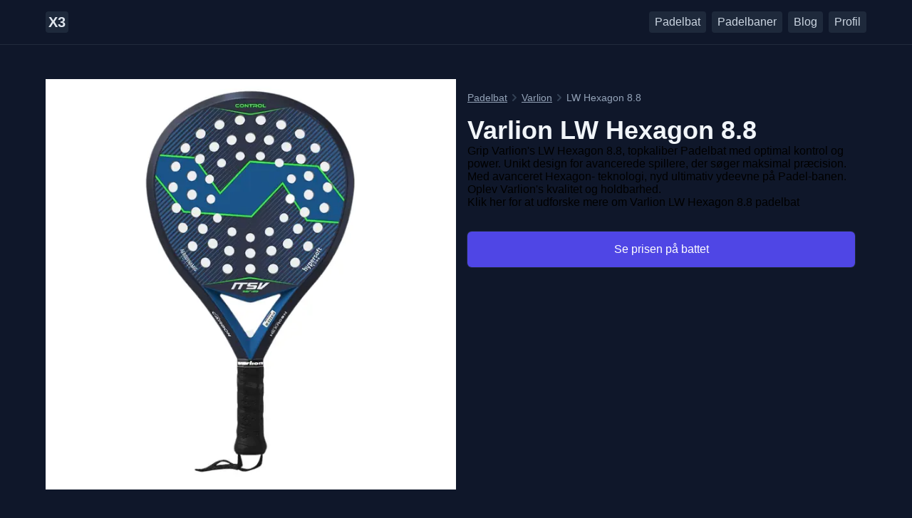

--- FILE ---
content_type: text/html; charset=utf-8
request_url: https://padelx3.dk/kategori/padelbat/produkt/varlion-lw-hexagon-88/
body_size: 6019
content:
<!DOCTYPE html><html lang="en"><head><meta charSet="utf-8"/><meta name="viewport" content="width=device-width, initial-scale=1"/><link rel="preload" as="image" imageSrcSet="/_next/image/?url=https%3A%2F%2Frsuigldelxehxjmojowu.supabase.co%2Fstorage%2Fv1%2Fobject%2Fpublic%2Frackets%2Fvarlion-lw-hexagon-88.jpeg&amp;w=256&amp;q=75 256w, /_next/image/?url=https%3A%2F%2Frsuigldelxehxjmojowu.supabase.co%2Fstorage%2Fv1%2Fobject%2Fpublic%2Frackets%2Fvarlion-lw-hexagon-88.jpeg&amp;w=384&amp;q=75 384w, /_next/image/?url=https%3A%2F%2Frsuigldelxehxjmojowu.supabase.co%2Fstorage%2Fv1%2Fobject%2Fpublic%2Frackets%2Fvarlion-lw-hexagon-88.jpeg&amp;w=640&amp;q=75 640w, /_next/image/?url=https%3A%2F%2Frsuigldelxehxjmojowu.supabase.co%2Fstorage%2Fv1%2Fobject%2Fpublic%2Frackets%2Fvarlion-lw-hexagon-88.jpeg&amp;w=750&amp;q=75 750w, /_next/image/?url=https%3A%2F%2Frsuigldelxehxjmojowu.supabase.co%2Fstorage%2Fv1%2Fobject%2Fpublic%2Frackets%2Fvarlion-lw-hexagon-88.jpeg&amp;w=828&amp;q=75 828w, /_next/image/?url=https%3A%2F%2Frsuigldelxehxjmojowu.supabase.co%2Fstorage%2Fv1%2Fobject%2Fpublic%2Frackets%2Fvarlion-lw-hexagon-88.jpeg&amp;w=1080&amp;q=75 1080w, /_next/image/?url=https%3A%2F%2Frsuigldelxehxjmojowu.supabase.co%2Fstorage%2Fv1%2Fobject%2Fpublic%2Frackets%2Fvarlion-lw-hexagon-88.jpeg&amp;w=1200&amp;q=75 1200w, /_next/image/?url=https%3A%2F%2Frsuigldelxehxjmojowu.supabase.co%2Fstorage%2Fv1%2Fobject%2Fpublic%2Frackets%2Fvarlion-lw-hexagon-88.jpeg&amp;w=1920&amp;q=75 1920w, /_next/image/?url=https%3A%2F%2Frsuigldelxehxjmojowu.supabase.co%2Fstorage%2Fv1%2Fobject%2Fpublic%2Frackets%2Fvarlion-lw-hexagon-88.jpeg&amp;w=2048&amp;q=75 2048w, /_next/image/?url=https%3A%2F%2Frsuigldelxehxjmojowu.supabase.co%2Fstorage%2Fv1%2Fobject%2Fpublic%2Frackets%2Fvarlion-lw-hexagon-88.jpeg&amp;w=3840&amp;q=75 3840w" imageSizes="(max-width: 768px) 100vw, 33vw"/><link rel="preload" as="image" imageSrcSet="/_next/image/?url=https%3A%2F%2Frsuigldelxehxjmojowu.supabase.co%2Fstorage%2Fv1%2Fobject%2Fpublic%2Frackets%2Fvarlion-lw-carbon-ti-magnolia.jpeg&amp;w=384&amp;q=50 1x, /_next/image/?url=https%3A%2F%2Frsuigldelxehxjmojowu.supabase.co%2Fstorage%2Fv1%2Fobject%2Fpublic%2Frackets%2Fvarlion-lw-carbon-ti-magnolia.jpeg&amp;w=828&amp;q=50 2x"/><link rel="preload" as="image" imageSrcSet="/_next/image/?url=https%3A%2F%2Frsuigldelxehxjmojowu.supabase.co%2Fstorage%2Fv1%2Fobject%2Fpublic%2Frackets%2Fvarlion-bourne-summum-carbon-black.jpeg&amp;w=384&amp;q=50 1x, /_next/image/?url=https%3A%2F%2Frsuigldelxehxjmojowu.supabase.co%2Fstorage%2Fv1%2Fobject%2Fpublic%2Frackets%2Fvarlion-bourne-summum-carbon-black.jpeg&amp;w=828&amp;q=50 2x"/><link rel="preload" as="image" imageSrcSet="/_next/image/?url=https%3A%2F%2Frsuigldelxehxjmojowu.supabase.co%2Fstorage%2Fv1%2Fobject%2Fpublic%2Frackets%2Fvarlion-lw-summum-prisma-w.jpeg&amp;w=384&amp;q=50 1x, /_next/image/?url=https%3A%2F%2Frsuigldelxehxjmojowu.supabase.co%2Fstorage%2Fv1%2Fobject%2Fpublic%2Frackets%2Fvarlion-lw-summum-prisma-w.jpeg&amp;w=828&amp;q=50 2x"/><link rel="preload" as="image" imageSrcSet="/_next/image/?url=https%3A%2F%2Frsuigldelxehxjmojowu.supabase.co%2Fstorage%2Fv1%2Fobject%2Fpublic%2Frackets%2Fvarlion-bourne-summum-prisma-w.jpeg&amp;w=384&amp;q=50 1x, /_next/image/?url=https%3A%2F%2Frsuigldelxehxjmojowu.supabase.co%2Fstorage%2Fv1%2Fobject%2Fpublic%2Frackets%2Fvarlion-bourne-summum-prisma-w.jpeg&amp;w=828&amp;q=50 2x"/><link rel="preload" as="image" imageSrcSet="/_next/image/?url=https%3A%2F%2Frsuigldelxehxjmojowu.supabase.co%2Fstorage%2Fv1%2Fobject%2Fpublic%2Frackets%2Fvarlion-bourne-prisma-carbon-3.jpeg&amp;w=384&amp;q=50 1x, /_next/image/?url=https%3A%2F%2Frsuigldelxehxjmojowu.supabase.co%2Fstorage%2Fv1%2Fobject%2Fpublic%2Frackets%2Fvarlion-bourne-prisma-carbon-3.jpeg&amp;w=828&amp;q=50 2x"/><link rel="preload" as="image" imageSrcSet="/_next/image/?url=https%3A%2F%2Frsuigldelxehxjmojowu.supabase.co%2Fstorage%2Fv1%2Fobject%2Fpublic%2Frackets%2Fvarlion-lw-prisma-carbon-9.jpeg&amp;w=384&amp;q=50 1x, /_next/image/?url=https%3A%2F%2Frsuigldelxehxjmojowu.supabase.co%2Fstorage%2Fv1%2Fobject%2Fpublic%2Frackets%2Fvarlion-lw-prisma-carbon-9.jpeg&amp;w=828&amp;q=50 2x"/><link rel="stylesheet" href="/_next/static/css/f3fd7a12461fbd05.css" data-precedence="next"/><link rel="preload" as="script" fetchPriority="low" href="/_next/static/chunks/webpack-4e7adbe539a4b9b1.js"/><script src="/_next/static/chunks/4bd1b696-c023c6e3521b1417.js" async=""></script><script src="/_next/static/chunks/255-e638693edc2211f7.js" async=""></script><script src="/_next/static/chunks/main-app-f9b5d20365cb8be2.js" async=""></script><script src="/_next/static/chunks/619-ba102abea3e3d0e4.js" async=""></script><script src="/_next/static/chunks/app/layout-02bb2e72a0d3eb3e.js" async=""></script><script src="/_next/static/chunks/975-0f033953ab1a3a13.js" async=""></script><script src="/_next/static/chunks/app/kategori/padelbat/produkt/%5Bracket_id%5D/page-2ac0e14ff0c9ff80.js" async=""></script><title>LW Hexagon 8.8 fra Varlion =&gt; Se battets pris her! | Padel X3</title><meta name="description" content="Varlion LW Hexagon 8.8 er et padelbat fra Varlion. Læs mere om battet på siden her."/><meta name="keywords" content="LW Hexagon 8.8,Varlion,padelbat"/><meta property="og:title" content="LW Hexagon 8.8 fra Varlion =&gt; Se battets pris her! | Padel X3"/><meta property="og:description" content="Varlion LW Hexagon 8.8 er et padelbat fra Varlion. Læs mere om battet på siden her."/><meta property="og:image" content="https://rsuigldelxehxjmojowu.supabase.co/storage/v1/object/public/rackets/varlion-lw-hexagon-88.jpeg"/><meta name="twitter:card" content="summary_large_image"/><meta name="twitter:title" content="LW Hexagon 8.8 fra Varlion =&gt; Se battets pris her! | Padel X3"/><meta name="twitter:description" content="Varlion LW Hexagon 8.8 er et padelbat fra Varlion. Læs mere om battet på siden her."/><meta name="twitter:image" content="https://rsuigldelxehxjmojowu.supabase.co/storage/v1/object/public/rackets/varlion-lw-hexagon-88.jpeg"/><script src="/_next/static/chunks/polyfills-42372ed130431b0a.js" noModule=""></script></head><body><div hidden=""><!--$--><!--/$--></div><nav class="bg-slate-900 top-0 z-40 w-full backdrop-blur flex-none transition-colors duration-500 border-b border-slate-300/10 p-4"><div class="max-w-6xl mx-auto flex justify-between items-center"><div class="flex flex-col w-full"><div class="flex flex-row items-center w-full"><div class="flex items-center"><a class="" href="/"><span class="text-xl font-semibold text-slate-200 rounded bg-slate-800 hover:bg-slate-700 p-1">X3</span></a></div><div class="flex flex-row items-center justify-between ml-auto"><div class="flex flex-row"><a class="hidden sm:block ml-2 py-1.5 text-slate-300 px-2 rounded bg-slate-800 hover:bg-slate-700 active:opacity-80" href="/kategori/padelbat/">Padelbat</a><a class="hidden sm:block ml-2 py-1.5 text-slate-300 px-2 rounded bg-slate-800 hover:bg-slate-700 active:opacity-80" href="/baner/">Padelbaner</a><a class="hidden sm:block ml-2 py-1.5 text-slate-300 px-2 rounded bg-slate-800 hover:bg-slate-700 active:opacity-80" href="/blog/">Blog</a><a class="hidden sm:block ml-2 py-1.5 text-slate-300 px-2 rounded bg-slate-800 hover:bg-slate-700 active:opacity-80" href="/profil/">Profil</a></div><div class="relative flex text-left sm:hidden"><a class="flex flex-row ml-2 py-1.5 text-slate-100 px-2 rounded bg-indigo-600 hover:bg-indigo-700 active:opacity-80" href="#"><span>Menu</span><svg class="-mr-1 ml-2 h-5 w-5" xmlns="http://www.w3.org/2000/svg" viewBox="0 0 20 20" fill="currentColor" aria-hidden="true"><path fill-rule="evenodd" d="M5.23 7.21a.75.75 0 011.06.02L10 11.168l3.71-3.938a.75.75 0 111.08 1.04l-4.25 4.5a.75.75 0 01-1.08 0l-4.25-4.5a.75.75 0 01.02-1.06z" clip-rule="evenodd"></path></svg></a><ul class="hidden"><a class="block sm:hidden px-4 py-3 hover:bg-slate-700 active:bg-slate-800" href="/kategori/padelbat/">Padelbat</a><a class="block sm:hidden px-4 py-3 hover:bg-slate-700 active:bg-slate-800" href="/baner/">Padelbaner</a><a class="block sm:hidden px-4 py-3 hover:bg-slate-700 active:bg-slate-800" href="/blog/">Blog</a><a class="block sm:hidden px-4 py-3 hover:bg-slate-700 active:bg-slate-800" href="/profil/">Profil</a></ul></div></div></div></div></div></nav><main class="p-4"><div class="py-4 sm:py-8 justify-start mb-6 max-w-6xl mx-auto"><div class="relative max-w-6xl mx-auto grid grid-cols-1 gap-0 sm:grid-cols-2"><div class="relative w-full"><img alt="Billede af Varlion LW Hexagon 8.8 padelbat fra mærket Varlion" width="576" height="576" decoding="async" data-nimg="1" class="duration-300 ease-in-out bg-white object-contain aspect-square" style="color:transparent" sizes="(max-width: 768px) 100vw, 33vw" srcSet="/_next/image/?url=https%3A%2F%2Frsuigldelxehxjmojowu.supabase.co%2Fstorage%2Fv1%2Fobject%2Fpublic%2Frackets%2Fvarlion-lw-hexagon-88.jpeg&amp;w=256&amp;q=75 256w, /_next/image/?url=https%3A%2F%2Frsuigldelxehxjmojowu.supabase.co%2Fstorage%2Fv1%2Fobject%2Fpublic%2Frackets%2Fvarlion-lw-hexagon-88.jpeg&amp;w=384&amp;q=75 384w, /_next/image/?url=https%3A%2F%2Frsuigldelxehxjmojowu.supabase.co%2Fstorage%2Fv1%2Fobject%2Fpublic%2Frackets%2Fvarlion-lw-hexagon-88.jpeg&amp;w=640&amp;q=75 640w, /_next/image/?url=https%3A%2F%2Frsuigldelxehxjmojowu.supabase.co%2Fstorage%2Fv1%2Fobject%2Fpublic%2Frackets%2Fvarlion-lw-hexagon-88.jpeg&amp;w=750&amp;q=75 750w, /_next/image/?url=https%3A%2F%2Frsuigldelxehxjmojowu.supabase.co%2Fstorage%2Fv1%2Fobject%2Fpublic%2Frackets%2Fvarlion-lw-hexagon-88.jpeg&amp;w=828&amp;q=75 828w, /_next/image/?url=https%3A%2F%2Frsuigldelxehxjmojowu.supabase.co%2Fstorage%2Fv1%2Fobject%2Fpublic%2Frackets%2Fvarlion-lw-hexagon-88.jpeg&amp;w=1080&amp;q=75 1080w, /_next/image/?url=https%3A%2F%2Frsuigldelxehxjmojowu.supabase.co%2Fstorage%2Fv1%2Fobject%2Fpublic%2Frackets%2Fvarlion-lw-hexagon-88.jpeg&amp;w=1200&amp;q=75 1200w, /_next/image/?url=https%3A%2F%2Frsuigldelxehxjmojowu.supabase.co%2Fstorage%2Fv1%2Fobject%2Fpublic%2Frackets%2Fvarlion-lw-hexagon-88.jpeg&amp;w=1920&amp;q=75 1920w, /_next/image/?url=https%3A%2F%2Frsuigldelxehxjmojowu.supabase.co%2Fstorage%2Fv1%2Fobject%2Fpublic%2Frackets%2Fvarlion-lw-hexagon-88.jpeg&amp;w=2048&amp;q=75 2048w, /_next/image/?url=https%3A%2F%2Frsuigldelxehxjmojowu.supabase.co%2Fstorage%2Fv1%2Fobject%2Fpublic%2Frackets%2Fvarlion-lw-hexagon-88.jpeg&amp;w=3840&amp;q=75 3840w" src="/_next/image/?url=https%3A%2F%2Frsuigldelxehxjmojowu.supabase.co%2Fstorage%2Fv1%2Fobject%2Fpublic%2Frackets%2Fvarlion-lw-hexagon-88.jpeg&amp;w=3840&amp;q=75"/></div><div class="p-4 pb-8"><div class="flex flex-wrap text-slate-400 text-sm leading-4 font-normal mb-4 align-middle"><a class="rounded underline py-0.5 hover:text-slate-600" href="/kategori/padelbat/">Padelbat</a><svg class="-rotate-90 h-5 w-5 fill-slate-700" xmlns="http://www.w3.org/2000/svg" viewBox="0 0 20 20" aria-hidden="true"><path fill-rule="evenodd" d="M5.293 7.293a1 1 0 011.414 0L10 10.586l3.293-3.293a1 1 0 111.414 1.414l-4 4a1 1 0 01-1.414 0l-4-4a1 1 0 010-1.414z" clip-rule="evenodd"></path></svg><a class="rounded underline py-0.5 hover:text-slate-600" href="/kategori/padelbat/brands/varlion/">Varlion</a><svg class="-rotate-90 h-5 w-5 fill-slate-700" xmlns="http://www.w3.org/2000/svg" viewBox="0 0 20 20" aria-hidden="true"><path fill-rule="evenodd" d="M5.293 7.293a1 1 0 011.414 0L10 10.586l3.293-3.293a1 1 0 111.414 1.414l-4 4a1 1 0 01-1.414 0l-4-4a1 1 0 010-1.414z" clip-rule="evenodd"></path></svg><span class="rounded py-0.5"> <!-- -->LW Hexagon 8.8</span></div><h1 class="text-slate-100 text-3xl md:text-4xl mt-1">Varlion<!-- --> <!-- -->LW Hexagon 8.8</h1><div class="prose-p:text-slate-400 prose-p:my-4 prose-p:font-normal prose-p:leading-normal"><div><p>Grip Varlion's LW Hexagon 8.8, topkaliber Padelbat med optimal kontrol og power. Unikt design for avancerede spillere, der søger maksimal præcision.</p>
<p>Med avanceret Hexagon- teknologi, nyd ultimativ ydeevne på Padel-banen. Oplev Varlion's kvalitet og holdbarhed.</p>
<p><a href="#">Klik her for at udforske mere om Varlion LW Hexagon 8.8 padelbat</a></p></div></div><div class="hidden mt-8 sm:flex align-middle justify-center w-full"><a href="https://www.partner-ads.com/dk/klikbanner.php?bannerid=79757&amp;partnerid=45033&amp;htmlurl=https://www.padelshoppen.com/produkt/varlion-lw-hexagon-8-8/" target="_blank" rel="noreferrer" class="py-4 px-4 text-center w-full text-white active:text-slate-400 hover:opacity-80 hover:ring-slate-800/70 ring-slate-800 bg-indigo-600 rounded-md shadow-sm ring-1 relative pointer-events-auto">Se prisen på battet</a></div></div></div><div class="p-4 w-full sm:mt-8"><div class="relative max-w-6xl mx-auto"><h2 class="text-2xl sm:text-3xl md:text-3xl font-bold tracking-tight text-white">Andre padelbat fra Varlion</h2><p class="text-slate-300 text-lg mt-2">Gå på opdagelse blandt de andre padelbat fra mærket Varlion og se, om du kan finde dit næste favorit bat.</p><div class="my-6 grid grid-cols-2 gap-x-2 gap-y-4 sm:grid-cols-3 md:grid-cols-3"><div class="group bg-slate-800 h-full flex flex-col relative rounded-lg text-slate-300 hover:bg-opacity-80"><div class="relative"><img alt="Billede af Varlion LW Carbon Ti Magnolia padelbat" width="380" height="380" decoding="async" data-nimg="1" class="group-hover:opacity-80 group-active:opacity-70 duration-300 ease-in-out bg-white rounded-t-lg object-contain aspect-square" style="color:transparent" srcSet="/_next/image/?url=https%3A%2F%2Frsuigldelxehxjmojowu.supabase.co%2Fstorage%2Fv1%2Fobject%2Fpublic%2Frackets%2Fvarlion-lw-carbon-ti-magnolia.jpeg&amp;w=384&amp;q=50 1x, /_next/image/?url=https%3A%2F%2Frsuigldelxehxjmojowu.supabase.co%2Fstorage%2Fv1%2Fobject%2Fpublic%2Frackets%2Fvarlion-lw-carbon-ti-magnolia.jpeg&amp;w=828&amp;q=50 2x" src="/_next/image/?url=https%3A%2F%2Frsuigldelxehxjmojowu.supabase.co%2Fstorage%2Fv1%2Fobject%2Fpublic%2Frackets%2Fvarlion-lw-carbon-ti-magnolia.jpeg&amp;w=828&amp;q=50"/></div><div class="p-3 relative"><p class="text-slate-400 text-sm">Varlion</p><h2 class="text-slate-200 text-xl font-medium break-normal">LW Carbon Ti Magnolia</h2></div><a aria-label="Læs mere om undefined LW Carbon Ti Magnolia padelbattet" class="absolute inset-0" href="/kategori/padelbat/produkt/varlion-lw-carbon-ti-magnolia/"></a></div><div class="group bg-slate-800 h-full flex flex-col relative rounded-lg text-slate-300 hover:bg-opacity-80"><div class="relative"><img alt="Billede af Varlion Bourne Summum Carbon Black padelbat" width="380" height="380" decoding="async" data-nimg="1" class="group-hover:opacity-80 group-active:opacity-70 duration-300 ease-in-out bg-white rounded-t-lg object-contain aspect-square" style="color:transparent" srcSet="/_next/image/?url=https%3A%2F%2Frsuigldelxehxjmojowu.supabase.co%2Fstorage%2Fv1%2Fobject%2Fpublic%2Frackets%2Fvarlion-bourne-summum-carbon-black.jpeg&amp;w=384&amp;q=50 1x, /_next/image/?url=https%3A%2F%2Frsuigldelxehxjmojowu.supabase.co%2Fstorage%2Fv1%2Fobject%2Fpublic%2Frackets%2Fvarlion-bourne-summum-carbon-black.jpeg&amp;w=828&amp;q=50 2x" src="/_next/image/?url=https%3A%2F%2Frsuigldelxehxjmojowu.supabase.co%2Fstorage%2Fv1%2Fobject%2Fpublic%2Frackets%2Fvarlion-bourne-summum-carbon-black.jpeg&amp;w=828&amp;q=50"/></div><div class="p-3 relative"><p class="text-slate-400 text-sm">Varlion</p><h2 class="text-slate-200 text-xl font-medium break-normal">Bourne Summum Carbon Black</h2></div><a aria-label="Læs mere om undefined Bourne Summum Carbon Black padelbattet" class="absolute inset-0" href="/kategori/padelbat/produkt/varlion-bourne-summum-carbon-black/"></a></div><div class="group bg-slate-800 h-full flex flex-col relative rounded-lg text-slate-300 hover:bg-opacity-80"><div class="relative"><img alt="Billede af Varlion LW Summum Prisma W padelbat" width="380" height="380" decoding="async" data-nimg="1" class="group-hover:opacity-80 group-active:opacity-70 duration-300 ease-in-out bg-white rounded-t-lg object-contain aspect-square" style="color:transparent" srcSet="/_next/image/?url=https%3A%2F%2Frsuigldelxehxjmojowu.supabase.co%2Fstorage%2Fv1%2Fobject%2Fpublic%2Frackets%2Fvarlion-lw-summum-prisma-w.jpeg&amp;w=384&amp;q=50 1x, /_next/image/?url=https%3A%2F%2Frsuigldelxehxjmojowu.supabase.co%2Fstorage%2Fv1%2Fobject%2Fpublic%2Frackets%2Fvarlion-lw-summum-prisma-w.jpeg&amp;w=828&amp;q=50 2x" src="/_next/image/?url=https%3A%2F%2Frsuigldelxehxjmojowu.supabase.co%2Fstorage%2Fv1%2Fobject%2Fpublic%2Frackets%2Fvarlion-lw-summum-prisma-w.jpeg&amp;w=828&amp;q=50"/></div><div class="p-3 relative"><p class="text-slate-400 text-sm">Varlion</p><h2 class="text-slate-200 text-xl font-medium break-normal">LW Summum Prisma W</h2></div><a aria-label="Læs mere om undefined LW Summum Prisma W padelbattet" class="absolute inset-0" href="/kategori/padelbat/produkt/varlion-lw-summum-prisma-w/"></a></div><div class="group bg-slate-800 h-full flex flex-col relative rounded-lg text-slate-300 hover:bg-opacity-80"><div class="relative"><img alt="Billede af Varlion Bourne Summum Prisma W padelbat" width="380" height="380" decoding="async" data-nimg="1" class="group-hover:opacity-80 group-active:opacity-70 duration-300 ease-in-out bg-white rounded-t-lg object-contain aspect-square" style="color:transparent" srcSet="/_next/image/?url=https%3A%2F%2Frsuigldelxehxjmojowu.supabase.co%2Fstorage%2Fv1%2Fobject%2Fpublic%2Frackets%2Fvarlion-bourne-summum-prisma-w.jpeg&amp;w=384&amp;q=50 1x, /_next/image/?url=https%3A%2F%2Frsuigldelxehxjmojowu.supabase.co%2Fstorage%2Fv1%2Fobject%2Fpublic%2Frackets%2Fvarlion-bourne-summum-prisma-w.jpeg&amp;w=828&amp;q=50 2x" src="/_next/image/?url=https%3A%2F%2Frsuigldelxehxjmojowu.supabase.co%2Fstorage%2Fv1%2Fobject%2Fpublic%2Frackets%2Fvarlion-bourne-summum-prisma-w.jpeg&amp;w=828&amp;q=50"/></div><div class="p-3 relative"><p class="text-slate-400 text-sm">Varlion</p><h2 class="text-slate-200 text-xl font-medium break-normal">Bourne Summum Prisma W</h2></div><a aria-label="Læs mere om undefined Bourne Summum Prisma W padelbattet" class="absolute inset-0" href="/kategori/padelbat/produkt/varlion-bourne-summum-prisma-w/"></a></div><div class="group bg-slate-800 h-full flex flex-col relative rounded-lg text-slate-300 hover:bg-opacity-80"><div class="relative"><img alt="Billede af Varlion Bourne Prisma Carbon 3 padelbat" width="380" height="380" decoding="async" data-nimg="1" class="group-hover:opacity-80 group-active:opacity-70 duration-300 ease-in-out bg-white rounded-t-lg object-contain aspect-square" style="color:transparent" srcSet="/_next/image/?url=https%3A%2F%2Frsuigldelxehxjmojowu.supabase.co%2Fstorage%2Fv1%2Fobject%2Fpublic%2Frackets%2Fvarlion-bourne-prisma-carbon-3.jpeg&amp;w=384&amp;q=50 1x, /_next/image/?url=https%3A%2F%2Frsuigldelxehxjmojowu.supabase.co%2Fstorage%2Fv1%2Fobject%2Fpublic%2Frackets%2Fvarlion-bourne-prisma-carbon-3.jpeg&amp;w=828&amp;q=50 2x" src="/_next/image/?url=https%3A%2F%2Frsuigldelxehxjmojowu.supabase.co%2Fstorage%2Fv1%2Fobject%2Fpublic%2Frackets%2Fvarlion-bourne-prisma-carbon-3.jpeg&amp;w=828&amp;q=50"/></div><div class="p-3 relative"><p class="text-slate-400 text-sm">Varlion</p><h2 class="text-slate-200 text-xl font-medium break-normal">Bourne Prisma Carbon 3</h2></div><a aria-label="Læs mere om undefined Bourne Prisma Carbon 3 padelbattet" class="absolute inset-0" href="/kategori/padelbat/produkt/varlion-bourne-prisma-carbon-3/"></a></div><div class="group bg-slate-800 h-full flex flex-col relative rounded-lg text-slate-300 hover:bg-opacity-80"><div class="relative"><img alt="Billede af Varlion LW Prisma Carbon 9 padelbat" width="380" height="380" decoding="async" data-nimg="1" class="group-hover:opacity-80 group-active:opacity-70 duration-300 ease-in-out bg-white rounded-t-lg object-contain aspect-square" style="color:transparent" srcSet="/_next/image/?url=https%3A%2F%2Frsuigldelxehxjmojowu.supabase.co%2Fstorage%2Fv1%2Fobject%2Fpublic%2Frackets%2Fvarlion-lw-prisma-carbon-9.jpeg&amp;w=384&amp;q=50 1x, /_next/image/?url=https%3A%2F%2Frsuigldelxehxjmojowu.supabase.co%2Fstorage%2Fv1%2Fobject%2Fpublic%2Frackets%2Fvarlion-lw-prisma-carbon-9.jpeg&amp;w=828&amp;q=50 2x" src="/_next/image/?url=https%3A%2F%2Frsuigldelxehxjmojowu.supabase.co%2Fstorage%2Fv1%2Fobject%2Fpublic%2Frackets%2Fvarlion-lw-prisma-carbon-9.jpeg&amp;w=828&amp;q=50"/></div><div class="p-3 relative"><p class="text-slate-400 text-sm">Varlion</p><h2 class="text-slate-200 text-xl font-medium break-normal">LW Prisma Carbon 9</h2></div><a aria-label="Læs mere om undefined LW Prisma Carbon 9 padelbattet" class="absolute inset-0" href="/kategori/padelbat/produkt/varlion-lw-prisma-carbon-9/"></a></div></div></div></div><div class="sm:hidden max-w-2xl mx-auto z-2 flex align-middle justify-center fixed bottom-0 left-0 right-0 w-full p-4 bg-slate-900/50 backdrop-blur-sm"><a href="https://www.partner-ads.com/dk/klikbanner.php?bannerid=79757&amp;partnerid=45033&amp;htmlurl=https://www.padelshoppen.com/produkt/varlion-lw-hexagon-8-8/" target="_blank" rel="noreferrer" class="py-4 px-4 text-center w-full text-white hover:opacity-80 hover:ring-slate-800/70 ring-slate-800 bg-indigo-800 rounded-md shadow-sm ring-1 relative pointer-events-auto">Se prisen på battet</a></div><!--$--><!--/$--></div></main><footer class="py-4 border-t border-slate-700 w-full px-4 justify-center text-center"><p class="text-slate-400 text-sm">Af <!-- -->Padel X3<!-- --> © <!-- -->2026<!-- --> -<!-- --> <a href="mailto:info@padelx3.dk" class="underline">Kontakt Padel X3</a></p></footer><script src="/_next/static/chunks/webpack-4e7adbe539a4b9b1.js" id="_R_" async=""></script><script>(self.__next_f=self.__next_f||[]).push([0])</script><script>self.__next_f.push([1,"1:\"$Sreact.fragment\"\n2:I[7603,[\"619\",\"static/chunks/619-ba102abea3e3d0e4.js\",\"177\",\"static/chunks/app/layout-02bb2e72a0d3eb3e.js\"],\"default\"]\n3:I[9766,[],\"\"]\n4:I[8924,[],\"\"]\n6:I[4431,[],\"OutletBoundary\"]\n8:I[5278,[],\"AsyncMetadataOutlet\"]\na:I[4431,[],\"ViewportBoundary\"]\nc:I[4431,[],\"MetadataBoundary\"]\nd:\"$Sreact.suspense\"\nf:I[7150,[],\"\"]\n:HL[\"/_next/static/css/f3fd7a12461fbd05.css\",\"style\"]\n"])</script><script>self.__next_f.push([1,"0:{\"P\":null,\"b\":\"8r2FtAwemQ6w7I-PXNTas\",\"p\":\"\",\"c\":[\"\",\"kategori\",\"padelbat\",\"produkt\",\"varlion-lw-hexagon-88\"],\"i\":false,\"f\":[[[\"\",{\"children\":[\"kategori\",{\"children\":[\"padelbat\",{\"children\":[\"produkt\",{\"children\":[[\"racket_id\",\"varlion-lw-hexagon-88\",\"d\"],{\"children\":[\"__PAGE__\",{}]}]}]}]}]},\"$undefined\",\"$undefined\",true],[\"\",[\"$\",\"$1\",\"c\",{\"children\":[[[\"$\",\"link\",\"0\",{\"rel\":\"stylesheet\",\"href\":\"/_next/static/css/f3fd7a12461fbd05.css\",\"precedence\":\"next\",\"crossOrigin\":\"$undefined\",\"nonce\":\"$undefined\"}]],[\"$\",\"html\",null,{\"lang\":\"en\",\"children\":[\"$\",\"body\",null,{\"children\":[[\"$\",\"$L2\",null,{}],[\"$\",\"main\",null,{\"className\":\"p-4\",\"children\":[\"$\",\"div\",null,{\"className\":\"py-4 sm:py-8 justify-start mb-6 max-w-6xl mx-auto\",\"children\":[\"$\",\"$L3\",null,{\"parallelRouterKey\":\"children\",\"error\":\"$undefined\",\"errorStyles\":\"$undefined\",\"errorScripts\":\"$undefined\",\"template\":[\"$\",\"$L4\",null,{}],\"templateStyles\":\"$undefined\",\"templateScripts\":\"$undefined\",\"notFound\":[[[\"$\",\"title\",null,{\"children\":\"404: This page could not be found.\"}],[\"$\",\"div\",null,{\"style\":{\"fontFamily\":\"system-ui,\\\"Segoe UI\\\",Roboto,Helvetica,Arial,sans-serif,\\\"Apple Color Emoji\\\",\\\"Segoe UI Emoji\\\"\",\"height\":\"100vh\",\"textAlign\":\"center\",\"display\":\"flex\",\"flexDirection\":\"column\",\"alignItems\":\"center\",\"justifyContent\":\"center\"},\"children\":[\"$\",\"div\",null,{\"children\":[[\"$\",\"style\",null,{\"dangerouslySetInnerHTML\":{\"__html\":\"body{color:#000;background:#fff;margin:0}.next-error-h1{border-right:1px solid rgba(0,0,0,.3)}@media (prefers-color-scheme:dark){body{color:#fff;background:#000}.next-error-h1{border-right:1px solid rgba(255,255,255,.3)}}\"}}],[\"$\",\"h1\",null,{\"className\":\"next-error-h1\",\"style\":{\"display\":\"inline-block\",\"margin\":\"0 20px 0 0\",\"padding\":\"0 23px 0 0\",\"fontSize\":24,\"fontWeight\":500,\"verticalAlign\":\"top\",\"lineHeight\":\"49px\"},\"children\":404}],[\"$\",\"div\",null,{\"style\":{\"display\":\"inline-block\"},\"children\":[\"$\",\"h2\",null,{\"style\":{\"fontSize\":14,\"fontWeight\":400,\"lineHeight\":\"49px\",\"margin\":0},\"children\":\"This page could not be found.\"}]}]]}]}]],[]],\"forbidden\":\"$undefined\",\"unauthorized\":\"$undefined\"}]}]}],[\"$\",\"footer\",null,{\"className\":\"py-4 border-t border-slate-700 w-full px-4 justify-center text-center\",\"children\":[\"$\",\"p\",null,{\"className\":\"text-slate-400 text-sm\",\"children\":[\"Af \",\"Padel X3\",\" © \",2026,\" -\",\" \",[\"$\",\"a\",null,{\"href\":\"mailto:info@padelx3.dk\",\"className\":\"underline\",\"children\":\"Kontakt Padel X3\"}]]}]}]]}]}]]}],{\"children\":[\"kategori\",[\"$\",\"$1\",\"c\",{\"children\":[null,[\"$\",\"$L3\",null,{\"parallelRouterKey\":\"children\",\"error\":\"$undefined\",\"errorStyles\":\"$undefined\",\"errorScripts\":\"$undefined\",\"template\":[\"$\",\"$L4\",null,{}],\"templateStyles\":\"$undefined\",\"templateScripts\":\"$undefined\",\"notFound\":\"$undefined\",\"forbidden\":\"$undefined\",\"unauthorized\":\"$undefined\"}]]}],{\"children\":[\"padelbat\",[\"$\",\"$1\",\"c\",{\"children\":[null,[\"$\",\"$L3\",null,{\"parallelRouterKey\":\"children\",\"error\":\"$undefined\",\"errorStyles\":\"$undefined\",\"errorScripts\":\"$undefined\",\"template\":[\"$\",\"$L4\",null,{}],\"templateStyles\":\"$undefined\",\"templateScripts\":\"$undefined\",\"notFound\":\"$undefined\",\"forbidden\":\"$undefined\",\"unauthorized\":\"$undefined\"}]]}],{\"children\":[\"produkt\",[\"$\",\"$1\",\"c\",{\"children\":[null,[\"$\",\"$L3\",null,{\"parallelRouterKey\":\"children\",\"error\":\"$undefined\",\"errorStyles\":\"$undefined\",\"errorScripts\":\"$undefined\",\"template\":[\"$\",\"$L4\",null,{}],\"templateStyles\":\"$undefined\",\"templateScripts\":\"$undefined\",\"notFound\":\"$undefined\",\"forbidden\":\"$undefined\",\"unauthorized\":\"$undefined\"}]]}],{\"children\":[[\"racket_id\",\"varlion-lw-hexagon-88\",\"d\"],[\"$\",\"$1\",\"c\",{\"children\":[null,[\"$\",\"$L3\",null,{\"parallelRouterKey\":\"children\",\"error\":\"$undefined\",\"errorStyles\":\"$undefined\",\"errorScripts\":\"$undefined\",\"template\":[\"$\",\"$L4\",null,{}],\"templateStyles\":\"$undefined\",\"templateScripts\":\"$undefined\",\"notFound\":\"$undefined\",\"forbidden\":\"$undefined\",\"unauthorized\":\"$undefined\"}]]}],{\"children\":[\"__PAGE__\",[\"$\",\"$1\",\"c\",{\"children\":[\"$L5\",null,[\"$\",\"$L6\",null,{\"children\":[\"$L7\",[\"$\",\"$L8\",null,{\"promise\":\"$@9\"}]]}]]}],{},null,false]},null,false]},null,false]},null,false]},null,false]},null,false],[\"$\",\"$1\",\"h\",{\"children\":[null,[[\"$\",\"$La\",null,{\"children\":\"$Lb\"}],null],[\"$\",\"$Lc\",null,{\"children\":[\"$\",\"div\",null,{\"hidden\":true,\"children\":[\"$\",\"$d\",null,{\"fallback\":null,\"children\":\"$Le\"}]}]}]]}],false]],\"m\":\"$undefined\",\"G\":[\"$f\",[]],\"s\":false,\"S\":true}\n"])</script><script>self.__next_f.push([1,"b:[[\"$\",\"meta\",\"0\",{\"charSet\":\"utf-8\"}],[\"$\",\"meta\",\"1\",{\"name\":\"viewport\",\"content\":\"width=device-width, initial-scale=1\"}]]\n7:null\n"])</script><script>self.__next_f.push([1,"9:{\"metadata\":[[\"$\",\"title\",\"0\",{\"children\":\"LW Hexagon 8.8 fra Varlion =\u003e Se battets pris her! | Padel X3\"}],[\"$\",\"meta\",\"1\",{\"name\":\"description\",\"content\":\"Varlion LW Hexagon 8.8 er et padelbat fra Varlion. Læs mere om battet på siden her.\"}],[\"$\",\"meta\",\"2\",{\"name\":\"keywords\",\"content\":\"LW Hexagon 8.8,Varlion,padelbat\"}],[\"$\",\"meta\",\"3\",{\"property\":\"og:title\",\"content\":\"LW Hexagon 8.8 fra Varlion =\u003e Se battets pris her! | Padel X3\"}],[\"$\",\"meta\",\"4\",{\"property\":\"og:description\",\"content\":\"Varlion LW Hexagon 8.8 er et padelbat fra Varlion. Læs mere om battet på siden her.\"}],[\"$\",\"meta\",\"5\",{\"property\":\"og:image\",\"content\":\"https://rsuigldelxehxjmojowu.supabase.co/storage/v1/object/public/rackets/varlion-lw-hexagon-88.jpeg\"}],[\"$\",\"meta\",\"6\",{\"name\":\"twitter:card\",\"content\":\"summary_large_image\"}],[\"$\",\"meta\",\"7\",{\"name\":\"twitter:title\",\"content\":\"LW Hexagon 8.8 fra Varlion =\u003e Se battets pris her! | Padel X3\"}],[\"$\",\"meta\",\"8\",{\"name\":\"twitter:description\",\"content\":\"Varlion LW Hexagon 8.8 er et padelbat fra Varlion. Læs mere om battet på siden her.\"}],[\"$\",\"meta\",\"9\",{\"name\":\"twitter:image\",\"content\":\"https://rsuigldelxehxjmojowu.supabase.co/storage/v1/object/public/rackets/varlion-lw-hexagon-88.jpeg\"}]],\"error\":null,\"digest\":\"$undefined\"}\n"])</script><script>self.__next_f.push([1,"e:\"$9:metadata\"\n"])</script><script>self.__next_f.push([1,"10:I[1356,[\"619\",\"static/chunks/619-ba102abea3e3d0e4.js\",\"975\",\"static/chunks/975-0f033953ab1a3a13.js\",\"524\",\"static/chunks/app/kategori/padelbat/produkt/%5Bracket_id%5D/page-2ac0e14ff0c9ff80.js\"],\"Image\"]\n11:I[2619,[\"619\",\"static/chunks/619-ba102abea3e3d0e4.js\",\"975\",\"static/chunks/975-0f033953ab1a3a13.js\",\"524\",\"static/chunks/app/kategori/padelbat/produkt/%5Bracket_id%5D/page-2ac0e14ff0c9ff80.js\"],\"\"]\n"])</script><script>self.__next_f.push([1,"5:[[\"$\",\"div\",null,{\"className\":\"relative max-w-6xl mx-auto grid grid-cols-1 gap-0 sm:grid-cols-2\",\"children\":[[\"$\",\"div\",null,{\"className\":\"relative w-full\",\"children\":[\"$\",\"$L10\",null,{\"className\":\"duration-300 ease-in-out bg-white object-contain aspect-square\",\"src\":\"https://rsuigldelxehxjmojowu.supabase.co/storage/v1/object/public/rackets/varlion-lw-hexagon-88.jpeg\",\"sizes\":\"(max-width: 768px) 100vw, 33vw\",\"alt\":\"Billede af Varlion LW Hexagon 8.8 padelbat fra mærket Varlion\",\"width\":576,\"height\":576,\"priority\":true}]}],[\"$\",\"div\",null,{\"className\":\"p-4 pb-8\",\"children\":[[\"$\",\"div\",null,{\"className\":\"flex flex-wrap text-slate-400 text-sm leading-4 font-normal mb-4 align-middle\",\"children\":[[\"$\",\"$L11\",null,{\"href\":\"/kategori/padelbat/\",\"className\":\"rounded underline py-0.5 hover:text-slate-600\",\"children\":\"Padelbat\"}],[\"$\",\"svg\",null,{\"className\":\"-rotate-90 h-5 w-5 fill-slate-700\",\"xmlns\":\"http://www.w3.org/2000/svg\",\"viewBox\":\"0 0 20 20\",\"aria-hidden\":\"true\",\"children\":[\"$\",\"path\",null,{\"fillRule\":\"evenodd\",\"d\":\"M5.293 7.293a1 1 0 011.414 0L10 10.586l3.293-3.293a1 1 0 111.414 1.414l-4 4a1 1 0 01-1.414 0l-4-4a1 1 0 010-1.414z\",\"clipRule\":\"evenodd\"}]}],[\"$\",\"$L11\",null,{\"href\":\"/kategori/padelbat/brands/varlion\",\"className\":\"rounded underline py-0.5 hover:text-slate-600\",\"children\":\"Varlion\"}],[\"$\",\"svg\",null,{\"className\":\"-rotate-90 h-5 w-5 fill-slate-700\",\"xmlns\":\"http://www.w3.org/2000/svg\",\"viewBox\":\"0 0 20 20\",\"aria-hidden\":\"true\",\"children\":[\"$\",\"path\",null,{\"fillRule\":\"evenodd\",\"d\":\"M5.293 7.293a1 1 0 011.414 0L10 10.586l3.293-3.293a1 1 0 111.414 1.414l-4 4a1 1 0 01-1.414 0l-4-4a1 1 0 010-1.414z\",\"clipRule\":\"evenodd\"}]}],[\"$\",\"span\",null,{\"className\":\"rounded py-0.5\",\"children\":[\"$undefined\",\" \",\"LW Hexagon 8.8\"]}]]}],[\"$\",\"h1\",null,{\"className\":\"text-slate-100 text-3xl md:text-4xl mt-1\",\"children\":[\"Varlion\",\" \",\"LW Hexagon 8.8\"]}],[\"$\",\"div\",null,{\"className\":\"prose-p:text-slate-400 prose-p:my-4 prose-p:font-normal prose-p:leading-normal\",\"children\":[\"$\",\"div\",null,{\"dangerouslySetInnerHTML\":{\"__html\":\"\u003cp\u003eGrip Varlion's LW Hexagon 8.8, topkaliber Padelbat med optimal kontrol og power. Unikt design for avancerede spillere, der søger maksimal præcision.\u003c/p\u003e\\n\u003cp\u003eMed avanceret Hexagon- teknologi, nyd ultimativ ydeevne på Padel-banen. Oplev Varlion's kvalitet og holdbarhed.\u003c/p\u003e\\n\u003cp\u003e\u003ca href=\\\"#\\\"\u003eKlik her for at udforske mere om Varlion LW Hexagon 8.8 padelbat\u003c/a\u003e\u003c/p\u003e\"}}]}],[\"$\",\"div\",null,{\"className\":\"hidden mt-8 sm:flex align-middle justify-center w-full\",\"children\":[\"$\",\"a\",null,{\"href\":\"https://www.partner-ads.com/dk/klikbanner.php?bannerid=79757\u0026partnerid=45033\u0026htmlurl=https://www.padelshoppen.com/produkt/varlion-lw-hexagon-8-8/\",\"target\":\"_blank\",\"rel\":\"noreferrer\",\"className\":\"py-4 px-4 text-center w-full text-white active:text-slate-400 hover:opacity-80 hover:ring-slate-800/70 ring-slate-800 bg-indigo-600 rounded-md shadow-sm ring-1 relative pointer-events-auto\",\"children\":\"Se prisen på battet\"}]}]]}]]}],[\"$\",\"div\",null,{\"className\":\"p-4 w-full sm:mt-8\",\"children\":[\"$\",\"div\",null,{\"className\":\"relative max-w-6xl mx-auto\",\"children\":[[\"$\",\"h2\",null,{\"className\":\"text-2xl sm:text-3xl md:text-3xl font-bold tracking-tight text-white\",\"children\":\"Andre padelbat fra Varlion\"}],[\"$\",\"p\",null,{\"className\":\"text-slate-300 text-lg mt-2\",\"children\":\"Gå på opdagelse blandt de andre padelbat fra mærket Varlion og se, om du kan finde dit næste favorit bat.\"}],[\"$\",\"div\",null,{\"className\":\"my-6 grid grid-cols-2 gap-x-2 gap-y-4 sm:grid-cols-3 md:grid-cols-3\",\"children\":[[\"$\",\"div\",\"e7a335a7-a1df-4a68-a46a-d7e4503ecb20,varlion-lw-carbon-ti-magnolia\",{\"className\":\"group bg-slate-800 h-full flex flex-col relative rounded-lg text-slate-300 hover:bg-opacity-80\",\"children\":[[\"$\",\"div\",null,{\"className\":\"relative\",\"children\":[[\"$\",\"$L10\",null,{\"src\":\"https://rsuigldelxehxjmojowu.supabase.co/storage/v1/object/public/rackets/varlion-lw-carbon-ti-magnolia.jpeg\",\"className\":\"group-hover:opacity-80 group-active:opacity-70 duration-300 ease-in-out bg-white rounded-t-lg object-contain aspect-square\",\"alt\":\"Billede af Varlion LW Carbon Ti Magnolia padelbat\",\"width\":380,\"height\":380,\"priority\":true,\"quality\":\"50\"}],false]}],\"$L12\",\"$L13\"]}],\"$L14\",\"$L15\",\"$L16\",\"$L17\",\"$L18\"]}]]}]}],\"$L19\"]\n"])</script><script>self.__next_f.push([1,"12:[\"$\",\"div\",null,{\"className\":\"p-3 relative\",\"children\":[[\"$\",\"p\",null,{\"className\":\"text-slate-400 text-sm\",\"children\":\"Varlion\"}],[\"$\",\"h2\",null,{\"className\":\"text-slate-200 text-xl font-medium break-normal\",\"children\":\"LW Carbon Ti Magnolia\"}],false]}]\n13:[\"$\",\"$L11\",null,{\"aria-label\":\"Læs mere om undefined LW Carbon Ti Magnolia padelbattet\",\"className\":\"absolute inset-0\",\"href\":\"/kategori/padelbat/produkt/varlion-lw-carbon-ti-magnolia\"}]\n"])</script><script>self.__next_f.push([1,"14:[\"$\",\"div\",\"ade15288-0a27-4c7e-916a-88a476cc1167,varlion-bourne-summum-carbon-black\",{\"className\":\"group bg-slate-800 h-full flex flex-col relative rounded-lg text-slate-300 hover:bg-opacity-80\",\"children\":[[\"$\",\"div\",null,{\"className\":\"relative\",\"children\":[[\"$\",\"$L10\",null,{\"src\":\"https://rsuigldelxehxjmojowu.supabase.co/storage/v1/object/public/rackets/varlion-bourne-summum-carbon-black.jpeg\",\"className\":\"group-hover:opacity-80 group-active:opacity-70 duration-300 ease-in-out bg-white rounded-t-lg object-contain aspect-square\",\"alt\":\"Billede af Varlion Bourne Summum Carbon Black padelbat\",\"width\":380,\"height\":380,\"priority\":true,\"quality\":\"50\"}],false]}],[\"$\",\"div\",null,{\"className\":\"p-3 relative\",\"children\":[[\"$\",\"p\",null,{\"className\":\"text-slate-400 text-sm\",\"children\":\"Varlion\"}],[\"$\",\"h2\",null,{\"className\":\"text-slate-200 text-xl font-medium break-normal\",\"children\":\"Bourne Summum Carbon Black\"}],false]}],[\"$\",\"$L11\",null,{\"aria-label\":\"Læs mere om undefined Bourne Summum Carbon Black padelbattet\",\"className\":\"absolute inset-0\",\"href\":\"/kategori/padelbat/produkt/varlion-bourne-summum-carbon-black\"}]]}]\n"])</script><script>self.__next_f.push([1,"15:[\"$\",\"div\",\"c2cf4f64-3451-4f5b-9375-6946d5cdc8ff,varlion-lw-summum-prisma-w\",{\"className\":\"group bg-slate-800 h-full flex flex-col relative rounded-lg text-slate-300 hover:bg-opacity-80\",\"children\":[[\"$\",\"div\",null,{\"className\":\"relative\",\"children\":[[\"$\",\"$L10\",null,{\"src\":\"https://rsuigldelxehxjmojowu.supabase.co/storage/v1/object/public/rackets/varlion-lw-summum-prisma-w.jpeg\",\"className\":\"group-hover:opacity-80 group-active:opacity-70 duration-300 ease-in-out bg-white rounded-t-lg object-contain aspect-square\",\"alt\":\"Billede af Varlion LW Summum Prisma W padelbat\",\"width\":380,\"height\":380,\"priority\":true,\"quality\":\"50\"}],false]}],[\"$\",\"div\",null,{\"className\":\"p-3 relative\",\"children\":[[\"$\",\"p\",null,{\"className\":\"text-slate-400 text-sm\",\"children\":\"Varlion\"}],[\"$\",\"h2\",null,{\"className\":\"text-slate-200 text-xl font-medium break-normal\",\"children\":\"LW Summum Prisma W\"}],false]}],[\"$\",\"$L11\",null,{\"aria-label\":\"Læs mere om undefined LW Summum Prisma W padelbattet\",\"className\":\"absolute inset-0\",\"href\":\"/kategori/padelbat/produkt/varlion-lw-summum-prisma-w\"}]]}]\n"])</script><script>self.__next_f.push([1,"16:[\"$\",\"div\",\"d62d7c5c-36a9-4243-b89c-98436721ab58,varlion-bourne-summum-prisma-w\",{\"className\":\"group bg-slate-800 h-full flex flex-col relative rounded-lg text-slate-300 hover:bg-opacity-80\",\"children\":[[\"$\",\"div\",null,{\"className\":\"relative\",\"children\":[[\"$\",\"$L10\",null,{\"src\":\"https://rsuigldelxehxjmojowu.supabase.co/storage/v1/object/public/rackets/varlion-bourne-summum-prisma-w.jpeg\",\"className\":\"group-hover:opacity-80 group-active:opacity-70 duration-300 ease-in-out bg-white rounded-t-lg object-contain aspect-square\",\"alt\":\"Billede af Varlion Bourne Summum Prisma W padelbat\",\"width\":380,\"height\":380,\"priority\":true,\"quality\":\"50\"}],false]}],[\"$\",\"div\",null,{\"className\":\"p-3 relative\",\"children\":[[\"$\",\"p\",null,{\"className\":\"text-slate-400 text-sm\",\"children\":\"Varlion\"}],[\"$\",\"h2\",null,{\"className\":\"text-slate-200 text-xl font-medium break-normal\",\"children\":\"Bourne Summum Prisma W\"}],false]}],[\"$\",\"$L11\",null,{\"aria-label\":\"Læs mere om undefined Bourne Summum Prisma W padelbattet\",\"className\":\"absolute inset-0\",\"href\":\"/kategori/padelbat/produkt/varlion-bourne-summum-prisma-w\"}]]}]\n"])</script><script>self.__next_f.push([1,"17:[\"$\",\"div\",\"d95b3dd1-7bcf-48ad-b0b2-182970787a28,varlion-bourne-prisma-carbon-3\",{\"className\":\"group bg-slate-800 h-full flex flex-col relative rounded-lg text-slate-300 hover:bg-opacity-80\",\"children\":[[\"$\",\"div\",null,{\"className\":\"relative\",\"children\":[[\"$\",\"$L10\",null,{\"src\":\"https://rsuigldelxehxjmojowu.supabase.co/storage/v1/object/public/rackets/varlion-bourne-prisma-carbon-3.jpeg\",\"className\":\"group-hover:opacity-80 group-active:opacity-70 duration-300 ease-in-out bg-white rounded-t-lg object-contain aspect-square\",\"alt\":\"Billede af Varlion Bourne Prisma Carbon 3 padelbat\",\"width\":380,\"height\":380,\"priority\":true,\"quality\":\"50\"}],false]}],[\"$\",\"div\",null,{\"className\":\"p-3 relative\",\"children\":[[\"$\",\"p\",null,{\"className\":\"text-slate-400 text-sm\",\"children\":\"Varlion\"}],[\"$\",\"h2\",null,{\"className\":\"text-slate-200 text-xl font-medium break-normal\",\"children\":\"Bourne Prisma Carbon 3\"}],false]}],[\"$\",\"$L11\",null,{\"aria-label\":\"Læs mere om undefined Bourne Prisma Carbon 3 padelbattet\",\"className\":\"absolute inset-0\",\"href\":\"/kategori/padelbat/produkt/varlion-bourne-prisma-carbon-3\"}]]}]\n"])</script><script>self.__next_f.push([1,"18:[\"$\",\"div\",\"f8a6f0a4-2bc9-4224-9791-e529ef568bd1,varlion-lw-prisma-carbon-9\",{\"className\":\"group bg-slate-800 h-full flex flex-col relative rounded-lg text-slate-300 hover:bg-opacity-80\",\"children\":[[\"$\",\"div\",null,{\"className\":\"relative\",\"children\":[[\"$\",\"$L10\",null,{\"src\":\"https://rsuigldelxehxjmojowu.supabase.co/storage/v1/object/public/rackets/varlion-lw-prisma-carbon-9.jpeg\",\"className\":\"group-hover:opacity-80 group-active:opacity-70 duration-300 ease-in-out bg-white rounded-t-lg object-contain aspect-square\",\"alt\":\"Billede af Varlion LW Prisma Carbon 9 padelbat\",\"width\":380,\"height\":380,\"priority\":true,\"quality\":\"50\"}],false]}],[\"$\",\"div\",null,{\"className\":\"p-3 relative\",\"children\":[[\"$\",\"p\",null,{\"className\":\"text-slate-400 text-sm\",\"children\":\"Varlion\"}],[\"$\",\"h2\",null,{\"className\":\"text-slate-200 text-xl font-medium break-normal\",\"children\":\"LW Prisma Carbon 9\"}],false]}],[\"$\",\"$L11\",null,{\"aria-label\":\"Læs mere om undefined LW Prisma Carbon 9 padelbattet\",\"className\":\"absolute inset-0\",\"href\":\"/kategori/padelbat/produkt/varlion-lw-prisma-carbon-9\"}]]}]\n"])</script><script>self.__next_f.push([1,"19:[\"$\",\"div\",null,{\"className\":\"sm:hidden max-w-2xl mx-auto z-2 flex align-middle justify-center fixed bottom-0 left-0 right-0 w-full p-4 bg-slate-900/50 backdrop-blur-sm\",\"children\":[\"$\",\"a\",null,{\"href\":\"https://www.partner-ads.com/dk/klikbanner.php?bannerid=79757\u0026partnerid=45033\u0026htmlurl=https://www.padelshoppen.com/produkt/varlion-lw-hexagon-8-8/\",\"target\":\"_blank\",\"rel\":\"noreferrer\",\"className\":\"py-4 px-4 text-center w-full text-white hover:opacity-80 hover:ring-slate-800/70 ring-slate-800 bg-indigo-800 rounded-md shadow-sm ring-1 relative pointer-events-auto\",\"children\":\"Se prisen på battet\"}]}]\n"])</script></body></html>

--- FILE ---
content_type: text/x-component
request_url: https://padelx3.dk/kategori/padelbat/produkt/varlion-lw-summum-prisma-w/?_rsc=1kbxy
body_size: 3605
content:
1:"$Sreact.fragment"
2:I[7603,["619","static/chunks/619-ba102abea3e3d0e4.js","177","static/chunks/app/layout-02bb2e72a0d3eb3e.js"],"default"]
3:I[9766,[],""]
4:I[8924,[],""]
6:I[4431,[],"OutletBoundary"]
8:I[5278,[],"AsyncMetadataOutlet"]
a:I[4431,[],"ViewportBoundary"]
c:I[4431,[],"MetadataBoundary"]
d:"$Sreact.suspense"
f:I[7150,[],""]
:HL["/_next/static/css/f3fd7a12461fbd05.css","style"]
0:{"P":null,"b":"8r2FtAwemQ6w7I-PXNTas","p":"","c":["","kategori","padelbat","produkt","varlion-lw-summum-prisma-w"],"i":false,"f":[[["",{"children":["kategori",{"children":["padelbat",{"children":["produkt",{"children":[["racket_id","varlion-lw-summum-prisma-w","d"],{"children":["__PAGE__",{}]}]}]}]}]},"$undefined","$undefined",true],["",["$","$1","c",{"children":[[["$","link","0",{"rel":"stylesheet","href":"/_next/static/css/f3fd7a12461fbd05.css","precedence":"next","crossOrigin":"$undefined","nonce":"$undefined"}]],["$","html",null,{"lang":"en","children":["$","body",null,{"children":[["$","$L2",null,{}],["$","main",null,{"className":"p-4","children":["$","div",null,{"className":"py-4 sm:py-8 justify-start mb-6 max-w-6xl mx-auto","children":["$","$L3",null,{"parallelRouterKey":"children","error":"$undefined","errorStyles":"$undefined","errorScripts":"$undefined","template":["$","$L4",null,{}],"templateStyles":"$undefined","templateScripts":"$undefined","notFound":[[["$","title",null,{"children":"404: This page could not be found."}],["$","div",null,{"style":{"fontFamily":"system-ui,\"Segoe UI\",Roboto,Helvetica,Arial,sans-serif,\"Apple Color Emoji\",\"Segoe UI Emoji\"","height":"100vh","textAlign":"center","display":"flex","flexDirection":"column","alignItems":"center","justifyContent":"center"},"children":["$","div",null,{"children":[["$","style",null,{"dangerouslySetInnerHTML":{"__html":"body{color:#000;background:#fff;margin:0}.next-error-h1{border-right:1px solid rgba(0,0,0,.3)}@media (prefers-color-scheme:dark){body{color:#fff;background:#000}.next-error-h1{border-right:1px solid rgba(255,255,255,.3)}}"}}],["$","h1",null,{"className":"next-error-h1","style":{"display":"inline-block","margin":"0 20px 0 0","padding":"0 23px 0 0","fontSize":24,"fontWeight":500,"verticalAlign":"top","lineHeight":"49px"},"children":404}],["$","div",null,{"style":{"display":"inline-block"},"children":["$","h2",null,{"style":{"fontSize":14,"fontWeight":400,"lineHeight":"49px","margin":0},"children":"This page could not be found."}]}]]}]}]],[]],"forbidden":"$undefined","unauthorized":"$undefined"}]}]}],["$","footer",null,{"className":"py-4 border-t border-slate-700 w-full px-4 justify-center text-center","children":["$","p",null,{"className":"text-slate-400 text-sm","children":["Af ","Padel X3"," Â© ",2026," -"," ",["$","a",null,{"href":"mailto:info@padelx3.dk","className":"underline","children":"Kontakt Padel X3"}]]}]}]]}]}]]}],{"children":["kategori",["$","$1","c",{"children":[null,["$","$L3",null,{"parallelRouterKey":"children","error":"$undefined","errorStyles":"$undefined","errorScripts":"$undefined","template":["$","$L4",null,{}],"templateStyles":"$undefined","templateScripts":"$undefined","notFound":"$undefined","forbidden":"$undefined","unauthorized":"$undefined"}]]}],{"children":["padelbat",["$","$1","c",{"children":[null,["$","$L3",null,{"parallelRouterKey":"children","error":"$undefined","errorStyles":"$undefined","errorScripts":"$undefined","template":["$","$L4",null,{}],"templateStyles":"$undefined","templateScripts":"$undefined","notFound":"$undefined","forbidden":"$undefined","unauthorized":"$undefined"}]]}],{"children":["produkt",["$","$1","c",{"children":[null,["$","$L3",null,{"parallelRouterKey":"children","error":"$undefined","errorStyles":"$undefined","errorScripts":"$undefined","template":["$","$L4",null,{}],"templateStyles":"$undefined","templateScripts":"$undefined","notFound":"$undefined","forbidden":"$undefined","unauthorized":"$undefined"}]]}],{"children":[["racket_id","varlion-lw-summum-prisma-w","d"],["$","$1","c",{"children":[null,["$","$L3",null,{"parallelRouterKey":"children","error":"$undefined","errorStyles":"$undefined","errorScripts":"$undefined","template":["$","$L4",null,{}],"templateStyles":"$undefined","templateScripts":"$undefined","notFound":"$undefined","forbidden":"$undefined","unauthorized":"$undefined"}]]}],{"children":["__PAGE__",["$","$1","c",{"children":["$L5",null,["$","$L6",null,{"children":["$L7",["$","$L8",null,{"promise":"$@9"}]]}]]}],{},null,false]},null,false]},null,false]},null,false]},null,false]},null,false],["$","$1","h",{"children":[null,[["$","$La",null,{"children":"$Lb"}],null],["$","$Lc",null,{"children":["$","div",null,{"hidden":true,"children":["$","$d",null,{"fallback":null,"children":"$Le"}]}]}]]}],false]],"m":"$undefined","G":["$f",[]],"s":false,"S":true}
b:[["$","meta","0",{"charSet":"utf-8"}],["$","meta","1",{"name":"viewport","content":"width=device-width, initial-scale=1"}]]
7:null
9:{"metadata":[["$","title","0",{"children":"LW Summum Prisma W fra Varlion => Se battets pris her! | Padel X3"}],["$","meta","1",{"name":"description","content":"Varlion LW Summum Prisma W er et padelbat fra Varlion. LÃ¦s mere om battet pÃ¥ siden her."}],["$","meta","2",{"name":"keywords","content":"LW Summum Prisma W,Varlion,padelbat"}],["$","meta","3",{"property":"og:title","content":"LW Summum Prisma W fra Varlion => Se battets pris her! | Padel X3"}],["$","meta","4",{"property":"og:description","content":"Varlion LW Summum Prisma W er et padelbat fra Varlion. LÃ¦s mere om battet pÃ¥ siden her."}],["$","meta","5",{"property":"og:image","content":"https://rsuigldelxehxjmojowu.supabase.co/storage/v1/object/public/rackets/varlion-lw-summum-prisma-w.jpeg"}],["$","meta","6",{"name":"twitter:card","content":"summary_large_image"}],["$","meta","7",{"name":"twitter:title","content":"LW Summum Prisma W fra Varlion => Se battets pris her! | Padel X3"}],["$","meta","8",{"name":"twitter:description","content":"Varlion LW Summum Prisma W er et padelbat fra Varlion. LÃ¦s mere om battet pÃ¥ siden her."}],["$","meta","9",{"name":"twitter:image","content":"https://rsuigldelxehxjmojowu.supabase.co/storage/v1/object/public/rackets/varlion-lw-summum-prisma-w.jpeg"}]],"error":null,"digest":"$undefined"}
e:"$9:metadata"
10:I[1356,["619","static/chunks/619-ba102abea3e3d0e4.js","975","static/chunks/975-0f033953ab1a3a13.js","524","static/chunks/app/kategori/padelbat/produkt/%5Bracket_id%5D/page-2ac0e14ff0c9ff80.js"],"Image"]
11:I[2619,["619","static/chunks/619-ba102abea3e3d0e4.js","975","static/chunks/975-0f033953ab1a3a13.js","524","static/chunks/app/kategori/padelbat/produkt/%5Bracket_id%5D/page-2ac0e14ff0c9ff80.js"],""]
5:[["$","div",null,{"className":"relative max-w-6xl mx-auto grid grid-cols-1 gap-0 sm:grid-cols-2","children":[["$","div",null,{"className":"relative w-full","children":["$","$L10",null,{"className":"duration-300 ease-in-out bg-white object-contain aspect-square","src":"https://rsuigldelxehxjmojowu.supabase.co/storage/v1/object/public/rackets/varlion-lw-summum-prisma-w.jpeg","sizes":"(max-width: 768px) 100vw, 33vw","alt":"Billede af Varlion LW Summum Prisma W padelbat fra mÃ¦rket Varlion","width":576,"height":576,"priority":true}]}],["$","div",null,{"className":"p-4 pb-8","children":[["$","div",null,{"className":"flex flex-wrap text-slate-400 text-sm leading-4 font-normal mb-4 align-middle","children":[["$","$L11",null,{"href":"/kategori/padelbat/","className":"rounded underline py-0.5 hover:text-slate-600","children":"Padelbat"}],["$","svg",null,{"className":"-rotate-90 h-5 w-5 fill-slate-700","xmlns":"http://www.w3.org/2000/svg","viewBox":"0 0 20 20","aria-hidden":"true","children":["$","path",null,{"fillRule":"evenodd","d":"M5.293 7.293a1 1 0 011.414 0L10 10.586l3.293-3.293a1 1 0 111.414 1.414l-4 4a1 1 0 01-1.414 0l-4-4a1 1 0 010-1.414z","clipRule":"evenodd"}]}],["$","$L11",null,{"href":"/kategori/padelbat/brands/varlion","className":"rounded underline py-0.5 hover:text-slate-600","children":"Varlion"}],["$","svg",null,{"className":"-rotate-90 h-5 w-5 fill-slate-700","xmlns":"http://www.w3.org/2000/svg","viewBox":"0 0 20 20","aria-hidden":"true","children":["$","path",null,{"fillRule":"evenodd","d":"M5.293 7.293a1 1 0 011.414 0L10 10.586l3.293-3.293a1 1 0 111.414 1.414l-4 4a1 1 0 01-1.414 0l-4-4a1 1 0 010-1.414z","clipRule":"evenodd"}]}],["$","span",null,{"className":"rounded py-0.5","children":["$undefined"," ","LW Summum Prisma W"]}]]}],["$","h1",null,{"className":"text-slate-100 text-3xl md:text-4xl mt-1","children":["Varlion"," ","LW Summum Prisma W"]}],["$","div",null,{"className":"prose-p:text-slate-400 prose-p:my-4 prose-p:font-normal prose-p:leading-normal","children":["$","div",null,{"dangerouslySetInnerHTML":{"__html":"<p>KÃ¸b din Varlion LW Summum Prisma W padelbat her. Denne fÃ¸rsteklasses kvalitetsbat er designet til hÃ¸jt presterende spillere, med avanceret teknologi og materialer til optimal kontrol og power. Nyd det unikke design, som kombinerer holdbarhed og stil. Utrolig popularitet i padelscenen sikrer hÃ¸j sÃ¸gemaskine synlighed.</p>\n<p>SÃ¸ger du den bedste kvalitet og ydeevne pÃ¥ banen? VÃ¦lg Varlion LW Summum Prisma W. Klik i linket herunder for at lÃ¦re mere.</p>"}}]}],["$","div",null,{"className":"hidden mt-8 sm:flex align-middle justify-center w-full","children":["$","a",null,{"href":"https://www.partner-ads.com/dk/klikbanner.php?bannerid=79757&partnerid=45033&htmlurl=https://www.padelshoppen.com/produkt/varlion-lw-summum-prisma-w/","target":"_blank","rel":"noreferrer","className":"py-4 px-4 text-center w-full text-white active:text-slate-400 hover:opacity-80 hover:ring-slate-800/70 ring-slate-800 bg-indigo-600 rounded-md shadow-sm ring-1 relative pointer-events-auto","children":"Se prisen pÃ¥ battet"}]}]]}]]}],["$","div",null,{"className":"p-4 w-full sm:mt-8","children":["$","div",null,{"className":"relative max-w-6xl mx-auto","children":[["$","h2",null,{"className":"text-2xl sm:text-3xl md:text-3xl font-bold tracking-tight text-white","children":"Andre padelbat fra Varlion"}],["$","p",null,{"className":"text-slate-300 text-lg mt-2","children":"GÃ¥ pÃ¥ opdagelse blandt de andre padelbat fra mÃ¦rket Varlion og se, om du kan finde dit nÃ¦ste favorit bat."}],["$","div",null,{"className":"my-6 grid grid-cols-2 gap-x-2 gap-y-4 sm:grid-cols-3 md:grid-cols-3","children":[["$","div","e7a335a7-a1df-4a68-a46a-d7e4503ecb20,varlion-lw-carbon-ti-magnolia",{"className":"group bg-slate-800 h-full flex flex-col relative rounded-lg text-slate-300 hover:bg-opacity-80","children":["$L12","$L13","$L14"]}],"$L15","$L16","$L17","$L18","$L19"]}]]}]}],"$L1a"]
12:["$","div",null,{"className":"relative","children":[["$","$L10",null,{"src":"https://rsuigldelxehxjmojowu.supabase.co/storage/v1/object/public/rackets/varlion-lw-carbon-ti-magnolia.jpeg","className":"group-hover:opacity-80 group-active:opacity-70 duration-300 ease-in-out bg-white rounded-t-lg object-contain aspect-square","alt":"Billede af Varlion LW Carbon Ti Magnolia padelbat","width":380,"height":380,"priority":true,"quality":"50"}],false]}]
13:["$","div",null,{"className":"p-3 relative","children":[["$","p",null,{"className":"text-slate-400 text-sm","children":"Varlion"}],["$","h2",null,{"className":"text-slate-200 text-xl font-medium break-normal","children":"LW Carbon Ti Magnolia"}],false]}]
14:["$","$L11",null,{"aria-label":"LÃ¦s mere om undefined LW Carbon Ti Magnolia padelbattet","className":"absolute inset-0","href":"/kategori/padelbat/produkt/varlion-lw-carbon-ti-magnolia"}]
15:["$","div","ade15288-0a27-4c7e-916a-88a476cc1167,varlion-bourne-summum-carbon-black",{"className":"group bg-slate-800 h-full flex flex-col relative rounded-lg text-slate-300 hover:bg-opacity-80","children":[["$","div",null,{"className":"relative","children":[["$","$L10",null,{"src":"https://rsuigldelxehxjmojowu.supabase.co/storage/v1/object/public/rackets/varlion-bourne-summum-carbon-black.jpeg","className":"group-hover:opacity-80 group-active:opacity-70 duration-300 ease-in-out bg-white rounded-t-lg object-contain aspect-square","alt":"Billede af Varlion Bourne Summum Carbon Black padelbat","width":380,"height":380,"priority":true,"quality":"50"}],false]}],["$","div",null,{"className":"p-3 relative","children":[["$","p",null,{"className":"text-slate-400 text-sm","children":"Varlion"}],["$","h2",null,{"className":"text-slate-200 text-xl font-medium break-normal","children":"Bourne Summum Carbon Black"}],false]}],["$","$L11",null,{"aria-label":"LÃ¦s mere om undefined Bourne Summum Carbon Black padelbattet","className":"absolute inset-0","href":"/kategori/padelbat/produkt/varlion-bourne-summum-carbon-black"}]]}]
16:["$","div","d62d7c5c-36a9-4243-b89c-98436721ab58,varlion-bourne-summum-prisma-w",{"className":"group bg-slate-800 h-full flex flex-col relative rounded-lg text-slate-300 hover:bg-opacity-80","children":[["$","div",null,{"className":"relative","children":[["$","$L10",null,{"src":"https://rsuigldelxehxjmojowu.supabase.co/storage/v1/object/public/rackets/varlion-bourne-summum-prisma-w.jpeg","className":"group-hover:opacity-80 group-active:opacity-70 duration-300 ease-in-out bg-white rounded-t-lg object-contain aspect-square","alt":"Billede af Varlion Bourne Summum Prisma W padelbat","width":380,"height":380,"priority":true,"quality":"50"}],false]}],["$","div",null,{"className":"p-3 relative","children":[["$","p",null,{"className":"text-slate-400 text-sm","children":"Varlion"}],["$","h2",null,{"className":"text-slate-200 text-xl font-medium break-normal","children":"Bourne Summum Prisma W"}],false]}],["$","$L11",null,{"aria-label":"LÃ¦s mere om undefined Bourne Summum Prisma W padelbattet","className":"absolute inset-0","href":"/kategori/padelbat/produkt/varlion-bourne-summum-prisma-w"}]]}]
17:["$","div","d95b3dd1-7bcf-48ad-b0b2-182970787a28,varlion-bourne-prisma-carbon-3",{"className":"group bg-slate-800 h-full flex flex-col relative rounded-lg text-slate-300 hover:bg-opacity-80","children":[["$","div",null,{"className":"relative","children":[["$","$L10",null,{"src":"https://rsuigldelxehxjmojowu.supabase.co/storage/v1/object/public/rackets/varlion-bourne-prisma-carbon-3.jpeg","className":"group-hover:opacity-80 group-active:opacity-70 duration-300 ease-in-out bg-white rounded-t-lg object-contain aspect-square","alt":"Billede af Varlion Bourne Prisma Carbon 3 padelbat","width":380,"height":380,"priority":true,"quality":"50"}],false]}],["$","div",null,{"className":"p-3 relative","children":[["$","p",null,{"className":"text-slate-400 text-sm","children":"Varlion"}],["$","h2",null,{"className":"text-slate-200 text-xl font-medium break-normal","children":"Bourne Prisma Carbon 3"}],false]}],["$","$L11",null,{"aria-label":"LÃ¦s mere om undefined Bourne Prisma Carbon 3 padelbattet","className":"absolute inset-0","href":"/kategori/padelbat/produkt/varlion-bourne-prisma-carbon-3"}]]}]
18:["$","div","d427b258-2e4e-49c1-bd87-b57602d21f43,varlion-maxima-summum-jr",{"className":"group bg-slate-800 h-full flex flex-col relative rounded-lg text-slate-300 hover:bg-opacity-80","children":[["$","div",null,{"className":"relative","children":[["$","$L10",null,{"src":"https://rsuigldelxehxjmojowu.supabase.co/storage/v1/object/public/rackets/varlion-maxima-summum-jr.jpeg","className":"group-hover:opacity-80 group-active:opacity-70 duration-300 ease-in-out bg-white rounded-t-lg object-contain aspect-square","alt":"Billede af Varlion Maxima Summum Jr padelbat","width":380,"height":380,"priority":true,"quality":"50"}],false]}],["$","div",null,{"className":"p-3 relative","children":[["$","p",null,{"className":"text-slate-400 text-sm","children":"Varlion"}],["$","h2",null,{"className":"text-slate-200 text-xl font-medium break-normal","children":"Maxima Summum Jr"}],false]}],["$","$L11",null,{"aria-label":"LÃ¦s mere om undefined Maxima Summum Jr padelbattet","className":"absolute inset-0","href":"/kategori/padelbat/produkt/varlion-maxima-summum-jr"}]]}]
19:["$","div","f8a6f0a4-2bc9-4224-9791-e529ef568bd1,varlion-lw-prisma-carbon-9",{"className":"group bg-slate-800 h-full flex flex-col relative rounded-lg text-slate-300 hover:bg-opacity-80","children":[["$","div",null,{"className":"relative","children":[["$","$L10",null,{"src":"https://rsuigldelxehxjmojowu.supabase.co/storage/v1/object/public/rackets/varlion-lw-prisma-carbon-9.jpeg","className":"group-hover:opacity-80 group-active:opacity-70 duration-300 ease-in-out bg-white rounded-t-lg object-contain aspect-square","alt":"Billede af Varlion LW Prisma Carbon 9 padelbat","width":380,"height":380,"priority":true,"quality":"50"}],false]}],["$","div",null,{"className":"p-3 relative","children":[["$","p",null,{"className":"text-slate-400 text-sm","children":"Varlion"}],["$","h2",null,{"className":"text-slate-200 text-xl font-medium break-normal","children":"LW Prisma Carbon 9"}],false]}],["$","$L11",null,{"aria-label":"LÃ¦s mere om undefined LW Prisma Carbon 9 padelbattet","className":"absolute inset-0","href":"/kategori/padelbat/produkt/varlion-lw-prisma-carbon-9"}]]}]
1a:["$","div",null,{"className":"sm:hidden max-w-2xl mx-auto z-2 flex align-middle justify-center fixed bottom-0 left-0 right-0 w-full p-4 bg-slate-900/50 backdrop-blur-sm","children":["$","a",null,{"href":"https://www.partner-ads.com/dk/klikbanner.php?bannerid=79757&partnerid=45033&htmlurl=https://www.padelshoppen.com/produkt/varlion-lw-summum-prisma-w/","target":"_blank","rel":"noreferrer","className":"py-4 px-4 text-center w-full text-white hover:opacity-80 hover:ring-slate-800/70 ring-slate-800 bg-indigo-800 rounded-md shadow-sm ring-1 relative pointer-events-auto","children":"Se prisen pÃ¥ battet"}]}]


--- FILE ---
content_type: text/x-component
request_url: https://padelx3.dk/?_rsc=1kbxy
body_size: 1583
content:
1:"$Sreact.fragment"
2:I[7603,["619","static/chunks/619-ba102abea3e3d0e4.js","177","static/chunks/app/layout-02bb2e72a0d3eb3e.js"],"default"]
3:I[9766,[],""]
4:I[8924,[],""]
5:I[2619,["619","static/chunks/619-ba102abea3e3d0e4.js","974","static/chunks/app/page-58ae2ee863d786fa.js"],""]
6:I[4431,[],"OutletBoundary"]
8:I[5278,[],"AsyncMetadataOutlet"]
a:I[4431,[],"ViewportBoundary"]
c:I[4431,[],"MetadataBoundary"]
d:"$Sreact.suspense"
f:I[7150,[],""]
:HL["/_next/static/css/f3fd7a12461fbd05.css","style"]
0:{"P":null,"b":"8r2FtAwemQ6w7I-PXNTas","p":"","c":["","index"],"i":false,"f":[[["",{"children":["__PAGE__",{}]},"$undefined","$undefined",true],["",["$","$1","c",{"children":[[["$","link","0",{"rel":"stylesheet","href":"/_next/static/css/f3fd7a12461fbd05.css","precedence":"next","crossOrigin":"$undefined","nonce":"$undefined"}]],["$","html",null,{"lang":"en","children":["$","body",null,{"children":[["$","$L2",null,{}],["$","main",null,{"className":"p-4","children":["$","div",null,{"className":"py-4 sm:py-8 justify-start mb-6 max-w-6xl mx-auto","children":["$","$L3",null,{"parallelRouterKey":"children","error":"$undefined","errorStyles":"$undefined","errorScripts":"$undefined","template":["$","$L4",null,{}],"templateStyles":"$undefined","templateScripts":"$undefined","notFound":[[["$","title",null,{"children":"404: This page could not be found."}],["$","div",null,{"style":{"fontFamily":"system-ui,\"Segoe UI\",Roboto,Helvetica,Arial,sans-serif,\"Apple Color Emoji\",\"Segoe UI Emoji\"","height":"100vh","textAlign":"center","display":"flex","flexDirection":"column","alignItems":"center","justifyContent":"center"},"children":["$","div",null,{"children":[["$","style",null,{"dangerouslySetInnerHTML":{"__html":"body{color:#000;background:#fff;margin:0}.next-error-h1{border-right:1px solid rgba(0,0,0,.3)}@media (prefers-color-scheme:dark){body{color:#fff;background:#000}.next-error-h1{border-right:1px solid rgba(255,255,255,.3)}}"}}],["$","h1",null,{"className":"next-error-h1","style":{"display":"inline-block","margin":"0 20px 0 0","padding":"0 23px 0 0","fontSize":24,"fontWeight":500,"verticalAlign":"top","lineHeight":"49px"},"children":404}],["$","div",null,{"style":{"display":"inline-block"},"children":["$","h2",null,{"style":{"fontSize":14,"fontWeight":400,"lineHeight":"49px","margin":0},"children":"This page could not be found."}]}]]}]}]],[]],"forbidden":"$undefined","unauthorized":"$undefined"}]}]}],["$","footer",null,{"className":"py-4 border-t border-slate-700 w-full px-4 justify-center text-center","children":["$","p",null,{"className":"text-slate-400 text-sm","children":["Af ","Padel X3"," Â© ",2026," -"," ",["$","a",null,{"href":"mailto:info@padelx3.dk","className":"underline","children":"Kontakt Padel X3"}]]}]}]]}]}]]}],{"children":["__PAGE__",["$","$1","c",{"children":[["$","main",null,{"className":"mx-auto my-10 max-w-6xl sm:my-12 sm:px-6 md:my-16 lg:my-20 lg:px-8 xl:my-28","children":["$","div",null,{"className":"sm:text-center","children":[["$","h1",null,{"className":"text-4xl font-bold tracking-tight text-white sm:text-5xl md:text-6xl","children":"Spil bedre padel"}],["$","p",null,{"className":"text-slate-300 text-lg mt-2","children":"Velkommen til det perfekte match, bane og gear til nÃ¦ste padelkamp."}],["$","div",null,{"className":"mt-5 sm:mt-8 sm:flex sm:justify-center","children":[["$","div",null,{"className":"mt-3 sm:mt-0 sm:ml-3","children":["$","$L5",null,{"href":"/baner/","className":"flex w-full items-center justify-center rounded-md border border-transparent bg-indigo-600 px-8 py-3 text-base font-medium text-white hover:bg-indigo-500 active:bg-indigo-700 md:py-4 md:px-10 md:text-lg","children":"Se padelbaner"}]}],["$","div",null,{"className":"mt-3 sm:mt-0 sm:ml-3","children":["$","$L5",null,{"href":"/blog/","className":"flex w-full items-center justify-center rounded-md border border-transparent bg-indigo-100 px-8 py-3 text-base font-medium text-indigo-700 hover:bg-indigo-50 active:bg-indigo-200 md:py-4 md:px-10 md:text-lg","children":"LÃ¦r mere om padel"}]}]]}]]}]}],null,["$","$L6",null,{"children":["$L7",["$","$L8",null,{"promise":"$@9"}]]}]]}],{},null,false]},null,false],["$","$1","h",{"children":[null,[["$","$La",null,{"children":"$Lb"}],null],["$","$Lc",null,{"children":["$","div",null,{"hidden":true,"children":["$","$d",null,{"fallback":null,"children":"$Le"}]}]}]]}],false]],"m":"$undefined","G":["$f",[]],"s":false,"S":true}
b:[["$","meta","0",{"charSet":"utf-8"}],["$","meta","1",{"name":"viewport","content":"width=device-width, initial-scale=1"}]]
7:null
9:{"metadata":[["$","title","0",{"children":"Padel X3 - Baner, kampe og udstyr"}],["$","meta","1",{"name":"description","content":"Find padelbaner, kampe og udstyr til din nÃ¦ste padelkamp."}]],"error":null,"digest":"$undefined"}
e:"$9:metadata"


--- FILE ---
content_type: text/x-component
request_url: https://padelx3.dk/baner/?_rsc=1kbxy
body_size: 3421
content:
1:"$Sreact.fragment"
2:I[7603,["619","static/chunks/619-ba102abea3e3d0e4.js","177","static/chunks/app/layout-02bb2e72a0d3eb3e.js"],"default"]
3:I[9766,[],""]
4:I[8924,[],""]
6:I[4431,[],"OutletBoundary"]
8:I[5278,[],"AsyncMetadataOutlet"]
a:I[4431,[],"ViewportBoundary"]
c:I[4431,[],"MetadataBoundary"]
d:"$Sreact.suspense"
f:I[7150,[],""]
:HL["/_next/static/css/f3fd7a12461fbd05.css","style"]
0:{"P":null,"b":"8r2FtAwemQ6w7I-PXNTas","p":"","c":["","baner"],"i":false,"f":[[["",{"children":["baner",{"children":["__PAGE__",{}]}]},"$undefined","$undefined",true],["",["$","$1","c",{"children":[[["$","link","0",{"rel":"stylesheet","href":"/_next/static/css/f3fd7a12461fbd05.css","precedence":"next","crossOrigin":"$undefined","nonce":"$undefined"}]],["$","html",null,{"lang":"en","children":["$","body",null,{"children":[["$","$L2",null,{}],["$","main",null,{"className":"p-4","children":["$","div",null,{"className":"py-4 sm:py-8 justify-start mb-6 max-w-6xl mx-auto","children":["$","$L3",null,{"parallelRouterKey":"children","error":"$undefined","errorStyles":"$undefined","errorScripts":"$undefined","template":["$","$L4",null,{}],"templateStyles":"$undefined","templateScripts":"$undefined","notFound":[[["$","title",null,{"children":"404: This page could not be found."}],["$","div",null,{"style":{"fontFamily":"system-ui,\"Segoe UI\",Roboto,Helvetica,Arial,sans-serif,\"Apple Color Emoji\",\"Segoe UI Emoji\"","height":"100vh","textAlign":"center","display":"flex","flexDirection":"column","alignItems":"center","justifyContent":"center"},"children":["$","div",null,{"children":[["$","style",null,{"dangerouslySetInnerHTML":{"__html":"body{color:#000;background:#fff;margin:0}.next-error-h1{border-right:1px solid rgba(0,0,0,.3)}@media (prefers-color-scheme:dark){body{color:#fff;background:#000}.next-error-h1{border-right:1px solid rgba(255,255,255,.3)}}"}}],["$","h1",null,{"className":"next-error-h1","style":{"display":"inline-block","margin":"0 20px 0 0","padding":"0 23px 0 0","fontSize":24,"fontWeight":500,"verticalAlign":"top","lineHeight":"49px"},"children":404}],["$","div",null,{"style":{"display":"inline-block"},"children":["$","h2",null,{"style":{"fontSize":14,"fontWeight":400,"lineHeight":"49px","margin":0},"children":"This page could not be found."}]}]]}]}]],[]],"forbidden":"$undefined","unauthorized":"$undefined"}]}]}],["$","footer",null,{"className":"py-4 border-t border-slate-700 w-full px-4 justify-center text-center","children":["$","p",null,{"className":"text-slate-400 text-sm","children":["Af ","Padel X3"," Â© ",2026," -"," ",["$","a",null,{"href":"mailto:info@padelx3.dk","className":"underline","children":"Kontakt Padel X3"}]]}]}]]}]}]]}],{"children":["baner",["$","$1","c",{"children":[null,["$","$L3",null,{"parallelRouterKey":"children","error":"$undefined","errorStyles":"$undefined","errorScripts":"$undefined","template":["$","$L4",null,{}],"templateStyles":"$undefined","templateScripts":"$undefined","notFound":"$undefined","forbidden":"$undefined","unauthorized":"$undefined"}]]}],{"children":["__PAGE__",["$","$1","c",{"children":["$L5",null,["$","$L6",null,{"children":["$L7",["$","$L8",null,{"promise":"$@9"}]]}]]}],{},null,false]},null,false]},null,false],["$","$1","h",{"children":[null,[["$","$La",null,{"children":"$Lb"}],null],["$","$Lc",null,{"children":["$","div",null,{"hidden":true,"children":["$","$d",null,{"fallback":null,"children":"$Le"}]}]}]]}],false]],"m":"$undefined","G":["$f",[]],"s":false,"S":true}
b:[["$","meta","0",{"charSet":"utf-8"}],["$","meta","1",{"name":"viewport","content":"width=device-width, initial-scale=1"}]]
7:null
9:{"metadata":[["$","title","0",{"children":"Padelbaner i Danmark - se oversigten her! | Padel X3"}],["$","meta","1",{"name":"description","content":"Leder du efter padelbaner? Se vores oversigt over baner, centre og klubber i Danmark."}]],"error":null,"digest":"$undefined"}
e:"$9:metadata"
10:I[2619,["619","static/chunks/619-ba102abea3e3d0e4.js","975","static/chunks/975-0f033953ab1a3a13.js","95","static/chunks/app/baner/page-2ac0e14ff0c9ff80.js"],""]
11:I[1356,["619","static/chunks/619-ba102abea3e3d0e4.js","975","static/chunks/975-0f033953ab1a3a13.js","95","static/chunks/app/baner/page-2ac0e14ff0c9ff80.js"],"Image"]
5:[["$","h1",null,{"className":"text-4xl font-bold tracking-tight text-white sm:text-5xl md:text-6xl","children":"Padelbaner i Danmark"}],["$","p",null,{"className":"text-slate-300 text-lg mt-2","children":"Antallet af padelbaner i Danmark eksploderer og vi udvider lÃ¸bende vores oversigt."}],["$","ul",null,{"className":"my-2 text-slate-300 flex flex-wrap prose-a:first-of-type:ml-0","children":[["$","li","aarhus",{"className":"px-2 py-1 bg-slate-800 hover:bg-slate-700 active:bg-slate-800 rounded mr-1 mt-1","children":["$","$L10",null,{"href":"/baner/aarhus/","children":"Aarhus"}]}],["$","li","skanderborg",{"className":"px-2 py-1 bg-slate-800 hover:bg-slate-700 active:bg-slate-800 rounded mr-1 mt-1","children":["$","$L10",null,{"href":"/baner/skanderborg/","children":"Skanderborg"}]}],["$","li","odder",{"className":"px-2 py-1 bg-slate-800 hover:bg-slate-700 active:bg-slate-800 rounded mr-1 mt-1","children":["$","$L10",null,{"href":"/baner/odder/","children":"Odder"}]}]]}],["$","div",null,{"className":"mt-4 max-w-6xl mx-auto","children":["$","div",null,{"className":"grid grid-cols-2 gap-x-2 gap-y-4 sm:grid-cols-3 md:grid-cols-3","children":[["$","div","1b5d9174-e83d-4ad4-85d7-3fc96efba535",{"className":"bg-slate-800 h-full flex flex-col relative rounded-lg text-slate-300 group","children":[["$","$L11",null,{"width":576,"height":576,"className":"group-hover:opacity-80 group-active:opacity-70 duration-300 ease-in-out bg-white rounded-t-lg object-cover aspect-square","src":"https://rsuigldelxehxjmojowu.supabase.co/storage/v1/object/public/centers/padelpadel-aarhus.jpeg","alt":"Billede af PadelPadel Aarhus"}],["$","div",null,{"className":"p-3 relative group-hover:opacity-80","children":[["$","div",null,{"className":"flex justify-between","children":[["$","p",null,{"className":"text-slate-400 text-sm","children":"Aarhus N"}],["$","p",null,{"className":"text-slate-400 text-sm","children":["$","span",null,{"children":"21 baner"}]}]]}],["$","h2",null,{"className":"text-slate-200 text-xl font-medium","children":"PadelPadel Aarhus"}]]}],["$","$L10",null,{"className":"absolute inset-0","href":"/center/padelpadel-aarhus/","aria-label":"LÃ¦s mere om PadelPadel Aarhus"}]]}],["$","div","acbb7b4b-59df-47c8-b272-c7c8ae82869c",{"className":"bg-slate-800 h-full flex flex-col relative rounded-lg text-slate-300 group","children":[["$","$L11",null,{"width":576,"height":576,"className":"group-hover:opacity-80 group-active:opacity-70 duration-300 ease-in-out bg-white rounded-t-lg object-cover aspect-square","src":"https://rsuigldelxehxjmojowu.supabase.co/storage/v1/object/public/centers/pakhus77.jpg","alt":"Billede af Pakhus77"}],["$","div",null,{"className":"p-3 relative group-hover:opacity-80","children":[["$","div",null,{"className":"flex justify-between","children":[["$","p",null,{"className":"text-slate-400 text-sm","children":"Aarhus C"}],["$","p",null,{"className":"text-slate-400 text-sm","children":["$","span",null,{"children":"18 baner"}]}]]}],["$","h2",null,{"className":"text-slate-200 text-xl font-medium","children":"Pakhus77"}]]}],["$","$L10",null,{"className":"absolute inset-0","href":"/center/pakhus77/","aria-label":"LÃ¦s mere om Pakhus77"}]]}],["$","div","cb8eb8d1-44f4-41a7-8351-797713581fcc",{"className":"bg-slate-800 h-full flex flex-col relative rounded-lg text-slate-300 group","children":[["$","$L11",null,{"width":576,"height":576,"className":"group-hover:opacity-80 group-active:opacity-70 duration-300 ease-in-out bg-white rounded-t-lg object-cover aspect-square","src":"https://rsuigldelxehxjmojowu.supabase.co/storage/v1/object/public/centers/we-are-padel-hasselager.webp","alt":"Billede af We Are Padel Hasselager"}],["$","div",null,{"className":"p-3 relative group-hover:opacity-80","children":[["$","div",null,{"className":"flex justify-between","children":[["$","p",null,{"className":"text-slate-400 text-sm","children":"Hasselager"}],["$","p",null,{"className":"text-slate-400 text-sm","children":["$","span",null,{"children":"14 baner"}]}]]}],["$","h2",null,{"className":"text-slate-200 text-xl font-medium","children":"We Are Padel Hasselager"}]]}],"$L12"]}],"$L13","$L14","$L15","$L16","$L17","$L18","$L19","$L1a","$L1b","$L1c","$L1d","$L1e","$L1f","$L20"]}]}]]
12:["$","$L10",null,{"className":"absolute inset-0","href":"/center/we-are-padel-hasselager/","aria-label":"LÃ¦s mere om We Are Padel Hasselager"}]
13:["$","div","f18ea723-3214-469f-9e5f-7bf5c6da7653",{"className":"bg-slate-800 h-full flex flex-col relative rounded-lg text-slate-300 group","children":[["$","$L11",null,{"width":576,"height":576,"className":"group-hover:opacity-80 group-active:opacity-70 duration-300 ease-in-out bg-white rounded-t-lg object-cover aspect-square","src":"https://rsuigldelxehxjmojowu.supabase.co/storage/v1/object/public/centers/matchpadel-aarhus.jpg","alt":"Billede af Match Padel Aarhus"}],["$","div",null,{"className":"p-3 relative group-hover:opacity-80","children":[["$","div",null,{"className":"flex justify-between","children":[["$","p",null,{"className":"text-slate-400 text-sm","children":"Risskov"}],["$","p",null,{"className":"text-slate-400 text-sm","children":["$","span",null,{"children":"14 baner"}]}]]}],["$","h2",null,{"className":"text-slate-200 text-xl font-medium","children":"Match Padel Aarhus"}]]}],["$","$L10",null,{"className":"absolute inset-0","href":"/center/match-padel-aarhus/","aria-label":"LÃ¦s mere om Match Padel Aarhus"}]]}]
14:["$","div","d106258c-4469-46b0-9933-b8e232db2a20",{"className":"bg-slate-800 h-full flex flex-col relative rounded-lg text-slate-300 group","children":[["$","$L11",null,{"width":576,"height":576,"className":"group-hover:opacity-80 group-active:opacity-70 duration-300 ease-in-out bg-white rounded-t-lg object-cover aspect-square","src":"https://rsuigldelxehxjmojowu.supabase.co/storage/v1/object/public/centers/padel-star.jpeg","alt":"Billede af Padel Star"}],["$","div",null,{"className":"p-3 relative group-hover:opacity-80","children":[["$","div",null,{"className":"flex justify-between","children":[["$","p",null,{"className":"text-slate-400 text-sm","children":"HÃ¸jbjerg"}],["$","p",null,{"className":"text-slate-400 text-sm","children":["$","span",null,{"children":"8 baner"}]}]]}],["$","h2",null,{"className":"text-slate-200 text-xl font-medium","children":"Padel Star"}]]}],["$","$L10",null,{"className":"absolute inset-0","href":"/center/padel-star/","aria-label":"LÃ¦s mere om Padel Star"}]]}]
15:["$","div","b54f4a1b-f4a6-439e-8afc-aa7523b1a2fe",{"className":"bg-slate-800 h-full flex flex-col relative rounded-lg text-slate-300 group","children":[["$","$L11",null,{"width":576,"height":576,"className":"group-hover:opacity-80 group-active:opacity-70 duration-300 ease-in-out bg-white rounded-t-lg object-cover aspect-square","src":"https://rsuigldelxehxjmojowu.supabase.co/storage/v1/object/public/centers/8660-padel.jpeg","alt":"Billede af 8660 Padel"}],["$","div",null,{"className":"p-3 relative group-hover:opacity-80","children":[["$","div",null,{"className":"flex justify-between","children":[["$","p",null,{"className":"text-slate-400 text-sm","children":"Skanderborg"}],["$","p",null,{"className":"text-slate-400 text-sm","children":["$","span",null,{"children":"10 baner"}]}]]}],["$","h2",null,{"className":"text-slate-200 text-xl font-medium","children":"8660 Padel"}]]}],["$","$L10",null,{"className":"absolute inset-0","href":"/center/8660-padel/","aria-label":"LÃ¦s mere om 8660 Padel"}]]}]
16:["$","div","328d3103-d6d9-45c7-838b-772400302da3",{"className":"bg-slate-800 h-full flex flex-col relative rounded-lg text-slate-300 group","children":[["$","$L11",null,{"width":576,"height":576,"className":"group-hover:opacity-80 group-active:opacity-70 duration-300 ease-in-out bg-white rounded-t-lg object-cover aspect-square","src":"https://rsuigldelxehxjmojowu.supabase.co/storage/v1/object/public/centers/vi-padel-aarhus.jpeg","alt":"Billede af Vi Padel Aarhus"}],["$","div",null,{"className":"p-3 relative group-hover:opacity-80","children":[["$","div",null,{"className":"flex justify-between","children":[["$","p",null,{"className":"text-slate-400 text-sm","children":"Brabrand"}],["$","p",null,{"className":"text-slate-400 text-sm","children":["$","span",null,{"children":"7 baner"}]}]]}],["$","h2",null,{"className":"text-slate-200 text-xl font-medium","children":"Vi Padel Aarhus"}]]}],["$","$L10",null,{"className":"absolute inset-0","href":"/center/vi-padel-aarhus/","aria-label":"LÃ¦s mere om Vi Padel Aarhus"}]]}]
17:["$","div","08d7412d-323a-43a3-8aaa-487aae09b850",{"className":"bg-slate-800 h-full flex flex-col relative rounded-lg text-slate-300 group","children":[["$","$L11",null,{"width":576,"height":576,"className":"group-hover:opacity-80 group-active:opacity-70 duration-300 ease-in-out bg-white rounded-t-lg object-cover aspect-square","src":"https://rsuigldelxehxjmojowu.supabase.co/storage/v1/object/public/centers/x3_padel_stavtrup.jpg","alt":"Billede af X3 Padel"}],["$","div",null,{"className":"p-3 relative group-hover:opacity-80","children":[["$","div",null,{"className":"flex justify-between","children":[["$","p",null,{"className":"text-slate-400 text-sm","children":"Viby J"}],["$","p",null,{"className":"text-slate-400 text-sm","children":["$","span",null,{"children":"7 baner"}]}]]}],["$","h2",null,{"className":"text-slate-200 text-xl font-medium","children":"X3 Padel"}]]}],["$","$L10",null,{"className":"absolute inset-0","href":"/center/x3-padel-stavtrup/","aria-label":"LÃ¦s mere om X3 Padel"}]]}]
18:["$","div","ef35f9ca-9669-4603-9af9-19c79223bc68",{"className":"bg-slate-800 h-full flex flex-col relative rounded-lg text-slate-300 group","children":[["$","$L11",null,{"width":576,"height":576,"className":"group-hover:opacity-80 group-active:opacity-70 duration-300 ease-in-out bg-white rounded-t-lg object-cover aspect-square","src":"https://rsuigldelxehxjmojowu.supabase.co/storage/v1/object/public/centers/aarhus-padeltennis.webp","alt":"Billede af Aarhus Padeltennis"}],["$","div",null,{"className":"p-3 relative group-hover:opacity-80","children":[["$","div",null,{"className":"flex justify-between","children":[["$","p",null,{"className":"text-slate-400 text-sm","children":"Viby J"}],["$","p",null,{"className":"text-slate-400 text-sm","children":["$","span",null,{"children":"8 baner"}]}]]}],["$","h2",null,{"className":"text-slate-200 text-xl font-medium","children":"Aarhus Padeltennis"}]]}],["$","$L10",null,{"className":"absolute inset-0","href":"/center/aarhus-padeltennis/","aria-label":"LÃ¦s mere om Aarhus Padeltennis"}]]}]
19:["$","div","fbeaca32-46d5-406c-8632-8cb670424cda",{"className":"bg-slate-800 h-full flex flex-col relative rounded-lg text-slate-300 group","children":[["$","$L11",null,{"width":576,"height":576,"className":"group-hover:opacity-80 group-active:opacity-70 duration-300 ease-in-out bg-white rounded-t-lg object-cover aspect-square","src":"https://rsuigldelxehxjmojowu.supabase.co/storage/v1/object/public/centers/padel-ground-aarhus.jpeg","alt":"Billede af Padelground"}],["$","div",null,{"className":"p-3 relative group-hover:opacity-80","children":[["$","div",null,{"className":"flex justify-between","children":[["$","p",null,{"className":"text-slate-400 text-sm","children":"Ã…byhÃ¸j"}],["$","p",null,{"className":"text-slate-400 text-sm","children":["$","span",null,{"children":"5 baner"}]}]]}],["$","h2",null,{"className":"text-slate-200 text-xl font-medium","children":"Padelground"}]]}],["$","$L10",null,{"className":"absolute inset-0","href":"/center/padelground/","aria-label":"LÃ¦s mere om Padelground"}]]}]
1a:["$","div","d6887840-83c5-412d-b84a-52fccfecb552",{"className":"bg-slate-800 h-full flex flex-col relative rounded-lg text-slate-300 group","children":[["$","$L11",null,{"width":576,"height":576,"className":"group-hover:opacity-80 group-active:opacity-70 duration-300 ease-in-out bg-white rounded-t-lg object-cover aspect-square","src":"https://rsuigldelxehxjmojowu.supabase.co/storage/v1/object/public/centers/flow-padel-galten.jpeg","alt":"Billede af Flow Padel Galten"}],["$","div",null,{"className":"p-3 relative group-hover:opacity-80","children":[["$","div",null,{"className":"flex justify-between","children":[["$","p",null,{"className":"text-slate-400 text-sm","children":"Galten"}],["$","p",null,{"className":"text-slate-400 text-sm","children":["$","span",null,{"children":"6 baner"}]}]]}],["$","h2",null,{"className":"text-slate-200 text-xl font-medium","children":"Flow Padel Galten"}]]}],["$","$L10",null,{"className":"absolute inset-0","href":"/center/flow-padel-galten/","aria-label":"LÃ¦s mere om Flow Padel Galten"}]]}]
1b:["$","div","da3c0439-6205-4747-8c72-75b0df66aeb0",{"className":"bg-slate-800 h-full flex flex-col relative rounded-lg text-slate-300 group","children":[["$","$L11",null,{"width":576,"height":576,"className":"group-hover:opacity-80 group-active:opacity-70 duration-300 ease-in-out bg-white rounded-t-lg object-cover aspect-square","src":"https://rsuigldelxehxjmojowu.supabase.co/storage/v1/object/public/centers/wepadel.webp","alt":"Billede af Wepadel"}],["$","div",null,{"className":"p-3 relative group-hover:opacity-80","children":[["$","div",null,{"className":"flex justify-between","children":[["$","p",null,{"className":"text-slate-400 text-sm","children":"Harlev"}],["$","p",null,{"className":"text-slate-400 text-sm","children":["$","span",null,{"children":"7 baner"}]}]]}],["$","h2",null,{"className":"text-slate-200 text-xl font-medium","children":"Wepadel"}]]}],["$","$L10",null,{"className":"absolute inset-0","href":"/center/wepadel/","aria-label":"LÃ¦s mere om Wepadel"}]]}]
1c:["$","div","a530e36f-d1ef-4bb3-92c6-41bb8a19ef59",{"className":"bg-slate-800 h-full flex flex-col relative rounded-lg text-slate-300 group","children":[["$","$L11",null,{"width":576,"height":576,"className":"group-hover:opacity-80 group-active:opacity-70 duration-300 ease-in-out bg-white rounded-t-lg object-cover aspect-square","src":"https://rsuigldelxehxjmojowu.supabase.co/storage/v1/object/public/centers/we-are-padel-odder.jpg","alt":"Billede af We Are Padel Odder"}],["$","div",null,{"className":"p-3 relative group-hover:opacity-80","children":[["$","div",null,{"className":"flex justify-between","children":[["$","p",null,{"className":"text-slate-400 text-sm","children":"Odder "}],["$","p",null,{"className":"text-slate-400 text-sm","children":["$","span",null,{"children":"7 baner"}]}]]}],["$","h2",null,{"className":"text-slate-200 text-xl font-medium","children":"We Are Padel Odder"}]]}],["$","$L10",null,{"className":"absolute inset-0","href":"/center/we-are-padel-odder/","aria-label":"LÃ¦s mere om We Are Padel Odder"}]]}]
1d:["$","div","4ef0899b-0351-4ea0-af08-644587cee718",{"className":"bg-slate-800 h-full flex flex-col relative rounded-lg text-slate-300 group","children":[["$","$L11",null,{"width":576,"height":576,"className":"group-hover:opacity-80 group-active:opacity-70 duration-300 ease-in-out bg-white rounded-t-lg object-cover aspect-square","src":"https://rsuigldelxehxjmojowu.supabase.co/storage/v1/object/public/centers/padel1%20.png","alt":"Billede af Padel1"}],["$","div",null,{"className":"p-3 relative group-hover:opacity-80","children":[["$","div",null,{"className":"flex justify-between","children":[["$","p",null,{"className":"text-slate-400 text-sm","children":"Odder "}],["$","p",null,{"className":"text-slate-400 text-sm","children":["$","span",null,{"children":"4 baner"}]}]]}],["$","h2",null,{"className":"text-slate-200 text-xl font-medium","children":"Padel1"}]]}],["$","$L10",null,{"className":"absolute inset-0","href":"/center/padel1/","aria-label":"LÃ¦s mere om Padel1"}]]}]
1e:["$","div","4a3b00c3-2c40-4d66-b0f5-44cb64144153",{"className":"bg-slate-800 h-full flex flex-col relative rounded-lg text-slate-300 group","children":[["$","$L11",null,{"width":576,"height":576,"className":"group-hover:opacity-80 group-active:opacity-70 duration-300 ease-in-out bg-white rounded-t-lg object-cover aspect-square","src":"https://rsuigldelxehxjmojowu.supabase.co/storage/v1/object/public/centers/padel-lounge-aarhus.jpeg","alt":"Billede af Padel Lounge Aarhus"}],["$","div",null,{"className":"p-3 relative group-hover:opacity-80","children":[["$","div",null,{"className":"flex justify-between","children":[["$","p",null,{"className":"text-slate-400 text-sm","children":"Aarhus N"}],["$","p",null,{"className":"text-slate-400 text-sm","children":["$","span",null,{"children":"5 baner"}]}]]}],["$","h2",null,{"className":"text-slate-200 text-xl font-medium","children":"Padel Lounge Aarhus"}]]}],["$","$L10",null,{"className":"absolute inset-0","href":"/center/padel-lounge-aarhus/","aria-label":"LÃ¦s mere om Padel Lounge Aarhus"}]]}]
1f:["$","div","0034997b-1491-471b-85ec-398a2c359a83",{"className":"bg-slate-800 h-full flex flex-col relative rounded-lg text-slate-300 group","children":[["$","$L11",null,{"width":576,"height":576,"className":"group-hover:opacity-80 group-active:opacity-70 duration-300 ease-in-out bg-white rounded-t-lg object-cover aspect-square","src":"https://rsuigldelxehxjmojowu.supabase.co/storage/v1/object/public/centers/padel-space-aarhus.webp","alt":"Billede af Padel Space Aarhus"}],["$","div",null,{"className":"p-3 relative group-hover:opacity-80","children":[["$","div",null,{"className":"flex justify-between","children":[["$","p",null,{"className":"text-slate-400 text-sm","children":"Risskov"}],["$","p",null,{"className":"text-slate-400 text-sm","children":["$","span",null,{"children":"4 baner"}]}]]}],["$","h2",null,{"className":"text-slate-200 text-xl font-medium","children":"Padel Space Aarhus"}]]}],["$","$L10",null,{"className":"absolute inset-0","href":"/center/padel-space-aarhus/","aria-label":"LÃ¦s mere om Padel Space Aarhus"}]]}]
20:["$","div","eb693721-15b3-4e68-8f5f-89d128f41178",{"className":"bg-slate-800 h-full flex flex-col relative rounded-lg text-slate-300 group","children":[["$","$L11",null,{"width":576,"height":576,"className":"group-hover:opacity-80 group-active:opacity-70 duration-300 ease-in-out bg-white rounded-t-lg object-cover aspect-square","src":"https://rsuigldelxehxjmojowu.supabase.co/storage/v1/object/public/centers/padel-laden.png","alt":"Billede af Padel Laden"}],["$","div",null,{"className":"p-3 relative group-hover:opacity-80","children":[["$","div",null,{"className":"flex justify-between","children":[["$","p",null,{"className":"text-slate-400 text-sm","children":"Odder "}],["$","p",null,{"className":"text-slate-400 text-sm","children":["$","span",null,{"children":"2 baner"}]}]]}],["$","h2",null,{"className":"text-slate-200 text-xl font-medium","children":"Padel Laden"}]]}],["$","$L10",null,{"className":"absolute inset-0","href":"/center/padel-laden/","aria-label":"LÃ¦s mere om Padel Laden"}]]}]


--- FILE ---
content_type: application/javascript; charset=utf-8
request_url: https://padelx3.dk/_next/static/chunks/app/layout-02bb2e72a0d3eb3e.js
body_size: 675
content:
(self.webpackChunk_N_E=self.webpackChunk_N_E||[]).push([[177],{3677:()=>{},7603:(e,l,s)=>{"use strict";s.d(l,{default:()=>d});var a=s(5155),t=s(2115),r=s(2619),i=s.n(r);let d=()=>{let[e,l]=(0,t.useState)(!1),s=e=>{l(e=>!e)};return(0,a.jsx)("nav",{className:"bg-slate-900 top-0 z-40 w-full backdrop-blur flex-none transition-colors duration-500 border-b border-slate-300/10 p-4",children:(0,a.jsx)("div",{className:"max-w-6xl mx-auto flex justify-between items-center",children:(0,a.jsx)("div",{className:"flex flex-col w-full",children:(0,a.jsxs)("div",{className:"flex flex-row items-center w-full",children:[(0,a.jsx)("div",{className:"flex items-center",children:(0,a.jsx)(i(),{className:"",href:"/",children:(0,a.jsx)("span",{className:"text-xl font-semibold text-slate-200 rounded bg-slate-800 hover:bg-slate-700 p-1",children:"X3"})})}),(0,a.jsxs)("div",{className:"flex flex-row items-center justify-between ml-auto",children:[(0,a.jsxs)("div",{className:"flex flex-row",children:[(0,a.jsx)(i(),{href:"/kategori/padelbat/",className:"hidden sm:block ml-2 py-1.5 text-slate-300 px-2 rounded bg-slate-800 hover:bg-slate-700 active:opacity-80",children:"Padelbat"}),(0,a.jsx)(i(),{href:"/baner/",className:"hidden sm:block ml-2 py-1.5 text-slate-300 px-2 rounded bg-slate-800 hover:bg-slate-700 active:opacity-80",children:"Padelbaner"}),(0,a.jsx)(i(),{href:"/blog/",className:"hidden sm:block ml-2 py-1.5 text-slate-300 px-2 rounded bg-slate-800 hover:bg-slate-700 active:opacity-80",children:"Blog"}),(0,a.jsx)(i(),{href:"/profil/",className:"hidden sm:block ml-2 py-1.5 text-slate-300 px-2 rounded bg-slate-800 hover:bg-slate-700 active:opacity-80",children:"Profil"})]}),(0,a.jsxs)("div",{className:"relative flex text-left sm:hidden",children:[(0,a.jsxs)(i(),{href:"#",className:"flex flex-row ml-2 py-1.5 text-slate-100 px-2 rounded bg-indigo-600 hover:bg-indigo-700 active:opacity-80",onClick:s,children:[(0,a.jsx)("span",{children:"Menu"}),(0,a.jsx)("svg",{className:"-mr-1 ml-2 h-5 w-5",xmlns:"http://www.w3.org/2000/svg",viewBox:"0 0 20 20",fill:"currentColor","aria-hidden":"true",children:(0,a.jsx)("path",{fillRule:"evenodd",d:"M5.23 7.21a.75.75 0 011.06.02L10 11.168l3.71-3.938a.75.75 0 111.08 1.04l-4.25 4.5a.75.75 0 01-1.08 0l-4.25-4.5a.75.75 0 01.02-1.06z",clipRule:"evenodd"})})]}),(0,a.jsxs)("ul",{className:e?"bg-slate-800 transition ease-in-out delay-150 flex-col flex absolute text-slate-300 border border-1 border-slate-700 right-0 top-9 w-32 py-1 text-sm rounded drop-shadow-xl z-1":"hidden",children:[(0,a.jsx)(i(),{href:"/kategori/padelbat/",onClick:s,className:"block sm:hidden px-4 py-3 hover:bg-slate-700 active:bg-slate-800",children:"Padelbat"}),(0,a.jsx)(i(),{href:"/baner/",onClick:s,className:"block sm:hidden px-4 py-3 hover:bg-slate-700 active:bg-slate-800",children:"Padelbaner"}),(0,a.jsx)(i(),{href:"/blog/",onClick:s,className:"block sm:hidden px-4 py-3 hover:bg-slate-700 active:bg-slate-800",children:"Blog"}),(0,a.jsx)(i(),{href:"/profil/",onClick:s,className:"block sm:hidden px-4 py-3 hover:bg-slate-700 active:bg-slate-800",children:"Profil"})]})]})]})]})})})})}},8499:(e,l,s)=>{Promise.resolve().then(s.bind(s,7603)),Promise.resolve().then(s.t.bind(s,3677,23))}},e=>{e.O(0,[138,619,441,255,358],()=>e(e.s=8499)),_N_E=e.O()}]);

--- FILE ---
content_type: application/javascript; charset=utf-8
request_url: https://padelx3.dk/_next/static/chunks/app/kategori/padelbat/produkt/%5Bracket_id%5D/page-2ac0e14ff0c9ff80.js
body_size: -188
content:
(self.webpackChunk_N_E=self.webpackChunk_N_E||[]).push([[95,300,524,718,777,827],{3175:(e,s,n)=>{Promise.resolve().then(n.t.bind(n,2619,23)),Promise.resolve().then(n.t.bind(n,1356,23))}},e=>{e.O(0,[619,975,441,255,358],()=>e(e.s=3175)),_N_E=e.O()}]);

--- FILE ---
content_type: application/javascript; charset=utf-8
request_url: https://padelx3.dk/_next/static/chunks/app/log-ind/page-3a7fcb4b1e01a55c.js
body_size: 915
content:
(self.webpackChunk_N_E=self.webpackChunk_N_E||[]).push([[395],{0:(e,t,l)=>{Promise.resolve().then(l.bind(l,996))},926:(e,t,l)=>{"use strict";Object.defineProperty(t,"__esModule",{value:!0}),!function(e,t){for(var l in t)Object.defineProperty(e,l,{enumerable:!0,get:t[l]})}(t,{callServer:function(){return a.callServer},createServerReference:function(){return n.createServerReference},findSourceMapURL:function(){return r.findSourceMapURL}});let a=l(1209),r=l(5153),n=l(7197)},996:(e,t,l)=>{"use strict";l.r(t),l.d(t,{default:()=>i});var a=l(5155),r=l(2115),n=l(926);let s=(0,n.createServerReference)("40ead5f4464a97729d8238735ef3ab46209e324737",n.callServer,void 0,n.findSourceMapURL,"login");function i(){let[e,t]=(0,r.useState)(!1),l=async e=>{e.preventDefault(),t(!0);let l=new FormData(e.target);try{await s(l)}catch(e){console.error("Signup failed:",e)}finally{t(!1)}};return(0,a.jsxs)("div",{className:"mx-auto flex flex-col justify-center items-center",children:[(0,a.jsx)("h1",{className:"text-3xl md:text-4xl font-semibold mb-6 text-slate-200",children:"Log ind"}),(0,a.jsxs)("form",{className:"flex flex-col space-y-4",onSubmit:l,children:[(0,a.jsxs)("div",{className:"flex-1",children:[(0,a.jsx)("label",{className:"text-white mb-2 block",htmlFor:"email",children:"Email"}),(0,a.jsx)("input",{className:"w-full px-4 py-3 bg-slate-800 text-white rounded-lg placeholder-slate-400 focus:outline-none ring-slate-700 ring-2 focus:ring-indigo-500",placeholder:"Din email",id:"email",name:"email",type:"email",required:!0})]}),(0,a.jsxs)("div",{className:"flex-1",children:[(0,a.jsx)("label",{className:"text-white mb-2 block",htmlFor:"password",children:"Adgangskode"}),(0,a.jsx)("input",{className:"w-full px-4 py-3 bg-slate-800 text-white ring-slate-700 rounded-lg placeholder-slate-400 focus:outline-none ring-2 focus:ring-indigo-500",placeholder:"Din adgangskode",id:"password",name:"password",type:"password",required:!0})]}),(0,a.jsx)("button",{type:"submit",disabled:e,className:"w-full mt-2 rounded-md bg-indigo-600 px-8 py-3 text-base font-medium text-white hover:bg-indigo-500 active:bg-indigo-700 flex items-center justify-center ".concat(e?"opacity-70 cursor-not-allowed":""),children:e?(0,a.jsx)("svg",{className:"animate-spin h-6 w-6 text-white",xmlns:"http://www.w3.org/2000/svg",fill:"none",viewBox:"0 0 24 24",children:(0,a.jsx)("path",{className:"opacity-75",fill:"currentColor",d:"M4 12a8 8 0 018-8v4a4 4 0 00-4 4H4z"})}):"Log ind"}),(0,a.jsxs)("span",{className:"text-white mb-4 mx-auto",children:["Har du ikke en konto?"," ",(0,a.jsx)("a",{className:"text-indigo-600",href:"/opret-konto/",children:"Opret en konto"})]})]})]})}}},e=>{e.O(0,[441,255,358],()=>e(e.s=0)),_N_E=e.O()}]);

--- FILE ---
content_type: application/javascript; charset=utf-8
request_url: https://padelx3.dk/_next/static/chunks/app/page-58ae2ee863d786fa.js
body_size: -224
content:
(self.webpackChunk_N_E=self.webpackChunk_N_E||[]).push([[974],{7461:(e,s,_)=>{Promise.resolve().then(_.t.bind(_,2619,23))}},e=>{e.O(0,[619,441,255,358],()=>e(e.s=7461)),_N_E=e.O()}]);

--- FILE ---
content_type: text/x-component
request_url: https://padelx3.dk/kategori/padelbat/?_rsc=1kbxy
body_size: 36593
content:
1:"$Sreact.fragment"
2:I[7603,["619","static/chunks/619-ba102abea3e3d0e4.js","177","static/chunks/app/layout-02bb2e72a0d3eb3e.js"],"default"]
3:I[9766,[],""]
4:I[8924,[],""]
6:I[4431,[],"OutletBoundary"]
8:I[5278,[],"AsyncMetadataOutlet"]
a:I[4431,[],"ViewportBoundary"]
c:I[4431,[],"MetadataBoundary"]
d:"$Sreact.suspense"
f:I[7150,[],""]
:HL["/_next/static/css/f3fd7a12461fbd05.css","style"]
0:{"P":null,"b":"8r2FtAwemQ6w7I-PXNTas","p":"","c":["","kategori","padelbat"],"i":false,"f":[[["",{"children":["kategori",{"children":["padelbat",{"children":["__PAGE__",{}]}]}]},"$undefined","$undefined",true],["",["$","$1","c",{"children":[[["$","link","0",{"rel":"stylesheet","href":"/_next/static/css/f3fd7a12461fbd05.css","precedence":"next","crossOrigin":"$undefined","nonce":"$undefined"}]],["$","html",null,{"lang":"en","children":["$","body",null,{"children":[["$","$L2",null,{}],["$","main",null,{"className":"p-4","children":["$","div",null,{"className":"py-4 sm:py-8 justify-start mb-6 max-w-6xl mx-auto","children":["$","$L3",null,{"parallelRouterKey":"children","error":"$undefined","errorStyles":"$undefined","errorScripts":"$undefined","template":["$","$L4",null,{}],"templateStyles":"$undefined","templateScripts":"$undefined","notFound":[[["$","title",null,{"children":"404: This page could not be found."}],["$","div",null,{"style":{"fontFamily":"system-ui,\"Segoe UI\",Roboto,Helvetica,Arial,sans-serif,\"Apple Color Emoji\",\"Segoe UI Emoji\"","height":"100vh","textAlign":"center","display":"flex","flexDirection":"column","alignItems":"center","justifyContent":"center"},"children":["$","div",null,{"children":[["$","style",null,{"dangerouslySetInnerHTML":{"__html":"body{color:#000;background:#fff;margin:0}.next-error-h1{border-right:1px solid rgba(0,0,0,.3)}@media (prefers-color-scheme:dark){body{color:#fff;background:#000}.next-error-h1{border-right:1px solid rgba(255,255,255,.3)}}"}}],["$","h1",null,{"className":"next-error-h1","style":{"display":"inline-block","margin":"0 20px 0 0","padding":"0 23px 0 0","fontSize":24,"fontWeight":500,"verticalAlign":"top","lineHeight":"49px"},"children":404}],["$","div",null,{"style":{"display":"inline-block"},"children":["$","h2",null,{"style":{"fontSize":14,"fontWeight":400,"lineHeight":"49px","margin":0},"children":"This page could not be found."}]}]]}]}]],[]],"forbidden":"$undefined","unauthorized":"$undefined"}]}]}],["$","footer",null,{"className":"py-4 border-t border-slate-700 w-full px-4 justify-center text-center","children":["$","p",null,{"className":"text-slate-400 text-sm","children":["Af ","Padel X3"," Â© ",2026," -"," ",["$","a",null,{"href":"mailto:info@padelx3.dk","className":"underline","children":"Kontakt Padel X3"}]]}]}]]}]}]]}],{"children":["kategori",["$","$1","c",{"children":[null,["$","$L3",null,{"parallelRouterKey":"children","error":"$undefined","errorStyles":"$undefined","errorScripts":"$undefined","template":["$","$L4",null,{}],"templateStyles":"$undefined","templateScripts":"$undefined","notFound":"$undefined","forbidden":"$undefined","unauthorized":"$undefined"}]]}],{"children":["padelbat",["$","$1","c",{"children":[null,["$","$L3",null,{"parallelRouterKey":"children","error":"$undefined","errorStyles":"$undefined","errorScripts":"$undefined","template":["$","$L4",null,{}],"templateStyles":"$undefined","templateScripts":"$undefined","notFound":"$undefined","forbidden":"$undefined","unauthorized":"$undefined"}]]}],{"children":["__PAGE__",["$","$1","c",{"children":["$L5",null,["$","$L6",null,{"children":["$L7",["$","$L8",null,{"promise":"$@9"}]]}]]}],{},null,false]},null,false]},null,false]},null,false],["$","$1","h",{"children":[null,[["$","$La",null,{"children":"$Lb"}],null],["$","$Lc",null,{"children":["$","div",null,{"hidden":true,"children":["$","$d",null,{"fallback":null,"children":"$Le"}]}]}]]}],false]],"m":"$undefined","G":["$f",[]],"s":false,"S":true}
b:[["$","meta","0",{"charSet":"utf-8"}],["$","meta","1",{"name":"viewport","content":"width=device-width, initial-scale=1"}]]
7:null
9:{"metadata":[["$","title","0",{"children":"Bedste padelbat => Find det her! | Padel X3"}],["$","meta","1",{"name":"description","content":"Leder du efter dit nÃ¦ste padelbat? Se vores oversigt over mÃ¦rker, typer og varianter her."}]],"error":null,"digest":"$undefined"}
e:"$9:metadata"
10:I[2619,["619","static/chunks/619-ba102abea3e3d0e4.js","975","static/chunks/975-0f033953ab1a3a13.js","827","static/chunks/app/kategori/padelbat/page-2ac0e14ff0c9ff80.js"],""]
5:[["$","div",null,{"className":"py-4 sm:py-8 mb-6 max-w-6xl mx-auto","children":[["$","h1",null,{"className":"text-4xl font-bold tracking-tight text-white sm:text-5xl md:text-6xl","children":"Bedste padelbat"}],["$","p",null,{"className":"text-slate-300 text-lg mt-2","children":"GÃ¥ pÃ¥ opdagelse i de bedste padelbat og fÃ¥ inspiration til dit nÃ¦ste padelbat eller lÃ¦s anmeldelserne fra andre padelelskere."}],["$","ul",null,{"className":"my-4 text-slate-300 flex flex-wrap","children":[["$","li","zerv",{"className":"px-2 py-1 bg-slate-800 hover:bg-slate-700 active:bg-slate-800 rounded mr-1 mt-1","children":["$","$L10","zerv",{"href":"/kategori/padelbat/brands/zerv/","children":"ZERV"}]}],["$","li","wilson",{"className":"px-2 py-1 bg-slate-800 hover:bg-slate-700 active:bg-slate-800 rounded mr-1 mt-1","children":["$","$L10","wilson",{"href":"/kategori/padelbat/brands/wilson/","children":"Wilson"}]}],["$","li","vibor-a",{"className":"px-2 py-1 bg-slate-800 hover:bg-slate-700 active:bg-slate-800 rounded mr-1 mt-1","children":["$","$L10","vibor-a",{"href":"/kategori/padelbat/brands/vibor-a/","children":"Vibor-A"}]}],["$","li","varlion",{"className":"px-2 py-1 bg-slate-800 hover:bg-slate-700 active:bg-slate-800 rounded mr-1 mt-1","children":["$","$L10","varlion",{"href":"/kategori/padelbat/brands/varlion/","children":"Varlion"}]}],["$","li","tecnifibre",{"className":"px-2 py-1 bg-slate-800 hover:bg-slate-700 active:bg-slate-800 rounded mr-1 mt-1","children":["$","$L10","tecnifibre",{"href":"/kategori/padelbat/brands/tecnifibre/","children":"Tecnifibre"}]}],["$","li","starvie",{"className":"px-2 py-1 bg-slate-800 hover:bg-slate-700 active:bg-slate-800 rounded mr-1 mt-1","children":["$","$L10","starvie",{"href":"/kategori/padelbat/brands/starvie/","children":"Starvie"}]}],["$","li","softee",{"className":"px-2 py-1 bg-slate-800 hover:bg-slate-700 active:bg-slate-800 rounded mr-1 mt-1","children":["$","$L10","softee",{"href":"/kategori/padelbat/brands/softee/","children":"Softee"}]}],["$","li","royal-padel",{"className":"px-2 py-1 bg-slate-800 hover:bg-slate-700 active:bg-slate-800 rounded mr-1 mt-1","children":["$","$L10","royal-padel",{"href":"/kategori/padelbat/brands/royal-padel/","children":"Royal Padel"}]}],["$","li","rs",{"className":"px-2 py-1 bg-slate-800 hover:bg-slate-700 active:bg-slate-800 rounded mr-1 mt-1","children":["$","$L10","rs",{"href":"/kategori/padelbat/brands/rs/","children":"RS"}]}],["$","li","prokennex",{"className":"px-2 py-1 bg-slate-800 hover:bg-slate-700 active:bg-slate-800 rounded mr-1 mt-1","children":["$","$L10","prokennex",{"href":"/kategori/padelbat/brands/prokennex/","children":"ProKennex"}]}],["$","li","prince-padel",{"className":"px-2 py-1 bg-slate-800 hover:bg-slate-700 active:bg-slate-800 rounded mr-1 mt-1","children":["$","$L10","prince-padel",{"href":"/kategori/padelbat/brands/prince-padel/","children":"Prince Padel"}]}],["$","li","osaka",{"className":"px-2 py-1 bg-slate-800 hover:bg-slate-700 active:bg-slate-800 rounded mr-1 mt-1","children":["$","$L10","osaka",{"href":"/kategori/padelbat/brands/osaka/","children":"Osaka"}]}],["$","li","nox",{"className":"px-2 py-1 bg-slate-800 hover:bg-slate-700 active:bg-slate-800 rounded mr-1 mt-1","children":["$","$L10","nox",{"href":"/kategori/padelbat/brands/nox/","children":"Nox"}]}],["$","li","head",{"className":"px-2 py-1 bg-slate-800 hover:bg-slate-700 active:bg-slate-800 rounded mr-1 mt-1","children":["$","$L10","head",{"href":"/kategori/padelbat/brands/head/","children":"Head"}]}],["$","li","enebe",{"className":"px-2 py-1 bg-slate-800 hover:bg-slate-700 active:bg-slate-800 rounded mr-1 mt-1","children":["$","$L10","enebe",{"href":"/kategori/padelbat/brands/enebe/","children":"Enebe"}]}],["$","li","dunlop",{"className":"px-2 py-1 bg-slate-800 hover:bg-slate-700 active:bg-slate-800 rounded mr-1 mt-1","children":["$","$L10","dunlop",{"href":"/kategori/padelbat/brands/dunlop/","children":"Dunlop"}]}],["$","li","drop-shot",{"className":"px-2 py-1 bg-slate-800 hover:bg-slate-700 active:bg-slate-800 rounded mr-1 mt-1","children":"$L11"}],"$L12","$L13","$L14"]}]]}],"$L15","$L16"]
17:I[1356,["619","static/chunks/619-ba102abea3e3d0e4.js","975","static/chunks/975-0f033953ab1a3a13.js","827","static/chunks/app/kategori/padelbat/page-2ac0e14ff0c9ff80.js"],"Image"]
11:["$","$L10","drop-shot",{"href":"/kategori/padelbat/brands/drop-shot/","children":"Drop Shot"}]
12:["$","li","bullpadel",{"className":"px-2 py-1 bg-slate-800 hover:bg-slate-700 active:bg-slate-800 rounded mr-1 mt-1","children":["$","$L10","bullpadel",{"href":"/kategori/padelbat/brands/bullpadel/","children":"Bullpadel"}]}]
13:["$","li","babolat",{"className":"px-2 py-1 bg-slate-800 hover:bg-slate-700 active:bg-slate-800 rounded mr-1 mt-1","children":["$","$L10","babolat",{"href":"/kategori/padelbat/brands/babolat/","children":"Babolat"}]}]
14:["$","li","adidas",{"className":"px-2 py-1 bg-slate-800 hover:bg-slate-700 active:bg-slate-800 rounded mr-1 mt-1","children":["$","$L10","adidas",{"href":"/kategori/padelbat/brands/adidas/","children":"Adidas"}]}]
15:["$","div",null,{"className":"mt-6 max-w-6xl mx-auto","children":[["$","h2",null,{"className":"text-slate-300 font-normal text-lg mb-4 pb-1 border-b-2 border-slate-700","children":"De bedste padelbat"}],["$","div",null,{"className":"grid grid-cols-2 gap-x-2 gap-y-4 sm:grid-cols-3 md:grid-cols-3","children":[["$","div","nox-at10-18k-2024,nox-at10-18k-2024",{"className":"group bg-slate-800 h-full flex flex-col relative rounded-lg text-slate-300 hover:bg-opacity-80","children":[["$","div",null,{"className":"relative","children":[["$","$L17",null,{"src":"https://rsuigldelxehxjmojowu.supabase.co/storage/v1/object/public/rackets/nox-at10-18k-2024.jpg","className":"group-hover:opacity-80 group-active:opacity-70 duration-300 ease-in-out bg-white rounded-t-lg object-contain aspect-square","alt":"Billede af Nox AT10 18K 2024 padelbat","width":380,"height":380,"priority":true,"quality":"50"}],false]}],["$","div",null,{"className":"p-3 relative","children":[["$","p",null,{"className":"text-slate-400 text-sm","children":"Nox"}],["$","h2",null,{"className":"text-slate-200 text-xl font-medium break-normal","children":"AT10 18K 2024"}],false]}],["$","$L10",null,{"aria-label":"LÃ¦s mere om undefined AT10 18K 2024 padelbattet","className":"absolute inset-0","href":"/kategori/padelbat/produkt/nox-at10-18k-2024"}]]}],["$","div","nox-ml10-shotgun-luxury,nox-ml10-shotgun-luxury",{"className":"group bg-slate-800 h-full flex flex-col relative rounded-lg text-slate-300 hover:bg-opacity-80","children":[["$","div",null,{"className":"relative","children":[["$","$L17",null,{"src":"https://rsuigldelxehxjmojowu.supabase.co/storage/v1/object/public/rackets/nox-ml10-shotgun-luxury.jpeg","className":"group-hover:opacity-80 group-active:opacity-70 duration-300 ease-in-out bg-white rounded-t-lg object-contain aspect-square","alt":"Billede af Nox ML10 Shotgun Luxury padelbat","width":380,"height":380,"priority":true,"quality":"50"}],false]}],["$","div",null,{"className":"p-3 relative","children":[["$","p",null,{"className":"text-slate-400 text-sm","children":"Nox"}],["$","h2",null,{"className":"text-slate-200 text-xl font-medium break-normal","children":"ML10 Shotgun Luxury"}],false]}],["$","$L10",null,{"aria-label":"LÃ¦s mere om undefined ML10 Shotgun Luxury padelbattet","className":"absolute inset-0","href":"/kategori/padelbat/produkt/nox-ml10-shotgun-luxury"}]]}],["$","div","nox-at10-18k-2022,nox-at10-18k-2022",{"className":"group bg-slate-800 h-full flex flex-col relative rounded-lg text-slate-300 hover:bg-opacity-80","children":[["$","div",null,{"className":"relative","children":[["$","$L17",null,{"src":"https://rsuigldelxehxjmojowu.supabase.co/storage/v1/object/public/rackets/nox-at10-genius-18k-by-agustin-tapia-2022.jpeg","className":"group-hover:opacity-80 group-active:opacity-70 duration-300 ease-in-out bg-white rounded-t-lg object-contain aspect-square","alt":"Billede af Nox AT10 18K 2022 padelbat","width":380,"height":380,"priority":true,"quality":"50"}],false]}],["$","div",null,{"className":"p-3 relative","children":[["$","p",null,{"className":"text-slate-400 text-sm","children":"Nox"}],["$","h2",null,{"className":"text-slate-200 text-xl font-medium break-normal","children":"AT10 18K 2022"}],false]}],["$","$L10",null,{"aria-label":"LÃ¦s mere om undefined AT10 18K 2022 padelbattet","className":"absolute inset-0","href":"/kategori/padelbat/produkt/nox-at10-18k-2022"}]]}],["$","div","nox-ml10-pro-cup-2023,nox-ml10-pro-cup-2023",{"className":"group bg-slate-800 h-full flex flex-col relative rounded-lg text-slate-300 hover:bg-opacity-80","children":[["$","div",null,{"className":"relative","children":[["$","$L17",null,{"src":"https://rsuigldelxehxjmojowu.supabase.co/storage/v1/object/public/rackets/nox-ml10-pro-cup-2023.jpeg","className":"group-hover:opacity-80 group-active:opacity-70 duration-300 ease-in-out bg-white rounded-t-lg object-contain aspect-square","alt":"Billede af Nox ML10 Pro Cup 2023 padelbat","width":380,"height":380,"priority":true,"quality":"50"}],false]}],"$L18","$L19"]}],"$L1a","$L1b","$L1c","$L1d","$L1e","$L1f","$L20","$L21","$L22","$L23","$L24","$L25","$L26","$L27","$L28","$L29","$L2a","$L2b","$L2c","$L2d","$L2e","$L2f","$L30","$L31","$L32","$L33","$L34","$L35","$L36","$L37","$L38","$L39","$L3a","$L3b","$L3c","$L3d","$L3e","$L3f","$L40","$L41","$L42","$L43","$L44","$L45","$L46","$L47","$L48","$L49","$L4a","$L4b","$L4c","$L4d","$L4e","$L4f","$L50","$L51","$L52","$L53","$L54","$L55","$L56","$L57","$L58","$L59","$L5a","$L5b","$L5c","$L5d","$L5e","$L5f","$L60","$L61","$L62","$L63","$L64","$L65","$L66","$L67","$L68","$L69","$L6a","$L6b","$L6c","$L6d","$L6e","$L6f","$L70","$L71","$L72","$L73","$L74","$L75","$L76","$L77","$L78","$L79","$L7a","$L7b","$L7c","$L7d","$L7e","$L7f","$L80","$L81","$L82","$L83","$L84","$L85","$L86","$L87","$L88","$L89","$L8a","$L8b","$L8c","$L8d","$L8e","$L8f","$L90","$L91","$L92","$L93","$L94","$L95","$L96","$L97","$L98","$L99","$L9a","$L9b","$L9c","$L9d","$L9e","$L9f","$La0","$La1","$La2","$La3","$La4","$La5","$La6","$La7","$La8","$La9","$Laa","$Lab","$Lac","$Lad","$Lae","$Laf","$Lb0","$Lb1","$Lb2","$Lb3","$Lb4","$Lb5","$Lb6","$Lb7","$Lb8","$Lb9","$Lba","$Lbb","$Lbc","$Lbd","$Lbe","$Lbf","$Lc0","$Lc1","$Lc2","$Lc3","$Lc4","$Lc5","$Lc6","$Lc7","$Lc8","$Lc9","$Lca","$Lcb","$Lcc","$Lcd","$Lce","$Lcf","$Ld0","$Ld1","$Ld2","$Ld3","$Ld4","$Ld5","$Ld6","$Ld7","$Ld8","$Ld9","$Lda","$Ldb","$Ldc","$Ldd","$Lde","$Ldf","$Le0","$Le1","$Le2","$Le3","$Le4","$Le5","$Le6","$Le7","$Le8","$Le9","$Lea","$Leb","$Lec","$Led","$Lee","$Lef","$Lf0","$Lf1","$Lf2","$Lf3","$Lf4","$Lf5","$Lf6","$Lf7","$Lf8","$Lf9","$Lfa","$Lfb","$Lfc","$Lfd","$Lfe","$Lff","$L100","$L101","$L102","$L103","$L104","$L105","$L106","$L107","$L108","$L109","$L10a","$L10b","$L10c","$L10d","$L10e","$L10f","$L110","$L111","$L112","$L113","$L114","$L115","$L116","$L117","$L118","$L119","$L11a","$L11b","$L11c","$L11d","$L11e","$L11f","$L120","$L121","$L122","$L123","$L124","$L125","$L126","$L127","$L128","$L129","$L12a","$L12b","$L12c","$L12d","$L12e","$L12f","$L130","$L131","$L132","$L133","$L134","$L135","$L136","$L137","$L138","$L139","$L13a","$L13b","$L13c","$L13d","$L13e","$L13f","$L140","$L141","$L142","$L143","$L144","$L145","$L146","$L147","$L148","$L149","$L14a","$L14b","$L14c","$L14d","$L14e","$L14f","$L150","$L151","$L152","$L153","$L154","$L155","$L156","$L157","$L158","$L159","$L15a","$L15b","$L15c","$L15d","$L15e","$L15f","$L160","$L161","$L162","$L163","$L164","$L165","$L166","$L167","$L168","$L169","$L16a","$L16b","$L16c","$L16d","$L16e","$L16f","$L170","$L171","$L172","$L173","$L174","$L175","$L176","$L177","$L178","$L179","$L17a","$L17b","$L17c","$L17d","$L17e","$L17f","$L180","$L181","$L182","$L183","$L184","$L185","$L186","$L187","$L188","$L189","$L18a","$L18b","$L18c","$L18d","$L18e","$L18f","$L190","$L191","$L192","$L193","$L194","$L195","$L196","$L197","$L198","$L199","$L19a","$L19b","$L19c","$L19d","$L19e","$L19f","$L1a0","$L1a1","$L1a2","$L1a3","$L1a4","$L1a5","$L1a6","$L1a7","$L1a8","$L1a9","$L1aa","$L1ab","$L1ac","$L1ad","$L1ae","$L1af","$L1b0","$L1b1","$L1b2","$L1b3","$L1b4","$L1b5","$L1b6","$L1b7","$L1b8","$L1b9","$L1ba","$L1bb","$L1bc","$L1bd","$L1be","$L1bf","$L1c0","$L1c1","$L1c2","$L1c3","$L1c4","$L1c5","$L1c6","$L1c7","$L1c8","$L1c9","$L1ca","$L1cb","$L1cc","$L1cd","$L1ce","$L1cf","$L1d0","$L1d1","$L1d2","$L1d3","$L1d4","$L1d5","$L1d6","$L1d7","$L1d8","$L1d9","$L1da","$L1db","$L1dc","$L1dd","$L1de","$L1df","$L1e0","$L1e1","$L1e2","$L1e3","$L1e4","$L1e5","$L1e6","$L1e7","$L1e8","$L1e9","$L1ea","$L1eb","$L1ec","$L1ed","$L1ee","$L1ef","$L1f0","$L1f1","$L1f2","$L1f3","$L1f4","$L1f5","$L1f6","$L1f7","$L1f8","$L1f9","$L1fa","$L1fb","$L1fc","$L1fd","$L1fe","$L1ff","$L200","$L201","$L202","$L203","$L204","$L205","$L206","$L207","$L208","$L209","$L20a","$L20b","$L20c","$L20d","$L20e","$L20f","$L210","$L211","$L212","$L213","$L214","$L215","$L216","$L217","$L218","$L219","$L21a","$L21b","$L21c","$L21d","$L21e","$L21f","$L220","$L221","$L222","$L223","$L224","$L225","$L226","$L227","$L228","$L229","$L22a","$L22b","$L22c"]}]]}]
16:["$","div",null,{"className":"mt-10 max-w-6xl mx-auto","children":["$","div",null,{"className":"mt-10 max-w-6xl mx-auto prose-h2:text-3xl prose-h2:text-slate-100  prose-h3:text-2xl prose-h3:text-slate-100 prose-h3:font-bold prose-p:text-slate-200 prose-p:mb-8 prose-p:mt-4 prose-p:text-lg prose-ul:list-disc prose-ol:list-decimal prose-ol:ml-3 prose-li:marker:text-slate-300 prose-li:ml-2  prose-table:my-8 prose-th:text-left prose-th:px-2 prose-th:border prose-th:border-1 prose-td:px-2 prose-td:border prose-td:border-1 prose-td:prose-p:p-0 prose-td:prose-p:m-0","children":[[["$","h2","0",{"children":["Find det bedste padelbat"]}],["$","p","1",{"children":["NÃ¥r du skal finde det padelbat der passer bedst til dig, sÃ¥ skal du vÃ¦re meget opmÃ¦rksom pÃ¥ 4 meget vigtige ting ved padelbattet:"]}],["$","ol","2",{"children":[["$","li","0",{"children":[["$","p","0",{"children":["Battets form"]}]]}],["$","li","1",{"children":[["$","p","0",{"children":["Hvor meget battet vejer"]}]]}],["$","li","2",{"children":[["$","p","0",{"children":["Overfladen pÃ¥ battet"]}]]}],["$","li","3",{"children":[["$","p","0",{"children":["Materialet battet er lavet af"]}]]}]]}],["$","h2","3",{"children":["Formen pÃ¥ et padelbat"]}],["$","p","4",{"children":["PÃ¥ et padelbat, som er det vigtigste redskab i padel, findes der forskellige former, der pÃ¥virker spiloplevelsen og spillets dynamik. Formerne er:"]}],["$","ol","5",{"children":[["$","li","0",{"children":[["$","p","0",{"children":["Rund"]}]]}],["$","li","1",{"children":[["$","p","0",{"children":["DrÃ¥be"]}]]}],["$","li","2",{"children":[["$","p","0",{"children":["Diamant"]}]]}]]}],["$","p","6",{"children":["De har hver deres unikke egenskaber, der passer til forskellige spillestile og prÃ¦ferencer."]}],["$","h3","7",{"children":["Det runde padelbat"]}],["$","p","8",{"children":["Padelbat med rund form har en cirkulÃ¦r profil og er ofte foretrukket af begyndere og spillere, der lÃ¦gger vÃ¦gt pÃ¥ kontrol og prÃ¦cision. Den runde form giver en stÃ¸rre sweetspot, hvilket betyder, at det er lettere at ramme bolden korrekt, selv hvis du ikke rammer midten af battet. Dette gÃ¸r rundformede padelbats mere tilgivende for fejl og er derfor ideelle for spillere, der stadig arbejder pÃ¥ deres teknik."]}],["$","h3","9",{"children":["Det drÃ¥beformede padelbat"]}],["$","p","10",{"children":["Padelbat med drÃ¥beform er kendetegnet ved at have en bredere top og en smallere bund. Denne form giver en kombination af kontrol og kraft. Den brede top giver mulighed for at generere mere kraftfulde slag, mens den smalle bund hjÃ¦lper med at forbedre manÃ¸vredygtigheden og responsen. DrÃ¥beformede padelbats er populÃ¦re blandt erfarne spillere, der Ã¸nsker at dominere spillet med bÃ¥de prÃ¦cision og slagkraft."]}],["$","h3","11",{"children":["Diamantformede bat"]}],["$","p","12",{"children":["Padelbat med diamantform er kendt for at vÃ¦re de mest kraftfulde og aggressive blandt de tre former. De har en bred top og en bred bund, hvilket Ã¸ger kraftoverfÃ¸rslen i slagene. "]}],["$","p","13",{"children":["Diamantformede padelbat er ideelle for spillere, der har en stÃ¦rk teknik og sÃ¸ger at angribe spillet med kraftfulde smash og aggressive slag. Dog krÃ¦ver denne form ogsÃ¥ mere teknisk dygtighed, da sweetspot er mindre, og det kan vÃ¦re mere udfordrende at kontrollere bolden prÃ¦cist."]}],["$","p","14",{"children":["Det er vigtigt for en padelspiller at vÃ¦lge den rigtige form pÃ¥ battet, der passer til deres spillestil, niveau og prÃ¦ferencer. En erfaren spiller, der foretrÃ¦kker kontrol og prÃ¦cision, vil sandsynligvis drage fordel af en rund eller drÃ¥beformet bat, mens en mere offensiv spiller vil finde glÃ¦de i den kraftfulde diamantform. "]}],["$","p","15",{"children":["Uanset valget af form er padelbattet en afgÃ¸rende faktor for at opnÃ¥ succes pÃ¥ padelbanen og nyde spillet fuldt ud."]}],"$L22d","$L22e","$L22f","$L230","$L231","$L232","$L233","$L234","$L235","$L236","$L237","$L238","$L239","$L23a","$L23b","$L23c","$L23d","$L23e","$L23f","$L240","$L241","$L242","$L243","$L244","$L245","$L246","$L247","$L248","$L249","$L24a","$L24b"],"$L24c"]}]}]
18:["$","div",null,{"className":"p-3 relative","children":[["$","p",null,{"className":"text-slate-400 text-sm","children":"Nox"}],["$","h2",null,{"className":"text-slate-200 text-xl font-medium break-normal","children":"ML10 Pro Cup 2023"}],false]}]
19:["$","$L10",null,{"aria-label":"LÃ¦s mere om undefined ML10 Pro Cup 2023 padelbattet","className":"absolute inset-0","href":"/kategori/padelbat/produkt/nox-ml10-pro-cup-2023"}]
1a:["$","div","nox-ml10-pro-cup-silver-2022,nox-ml10-pro-cup-silver-2022",{"className":"group bg-slate-800 h-full flex flex-col relative rounded-lg text-slate-300 hover:bg-opacity-80","children":[["$","div",null,{"className":"relative","children":[["$","$L17",null,{"src":"https://rsuigldelxehxjmojowu.supabase.co/storage/v1/object/public/rackets/nox-ml10-pro-cup-silver-2022.jpeg","className":"group-hover:opacity-80 group-active:opacity-70 duration-300 ease-in-out bg-white rounded-t-lg object-contain aspect-square","alt":"Billede af Nox ML10 Pro Cup Silver 2022 padelbat","width":380,"height":380,"priority":true,"quality":"50"}],false]}],["$","div",null,{"className":"p-3 relative","children":[["$","p",null,{"className":"text-slate-400 text-sm","children":"Nox"}],["$","h2",null,{"className":"text-slate-200 text-xl font-medium break-normal","children":"ML10 Pro Cup Silver 2022"}],false]}],["$","$L10",null,{"aria-label":"LÃ¦s mere om undefined ML10 Pro Cup Silver 2022 padelbattet","className":"absolute inset-0","href":"/kategori/padelbat/produkt/nox-ml10-pro-cup-silver-2022"}]]}]
1b:["$","div","bullpadel-vertex-03-23,bullpadel-vertex-03-23",{"className":"group bg-slate-800 h-full flex flex-col relative rounded-lg text-slate-300 hover:bg-opacity-80","children":[["$","div",null,{"className":"relative","children":[["$","$L17",null,{"src":"https://rsuigldelxehxjmojowu.supabase.co/storage/v1/object/public/rackets/bullpadel-vertex-03-23.jpeg","className":"group-hover:opacity-80 group-active:opacity-70 duration-300 ease-in-out bg-white rounded-t-lg object-contain aspect-square","alt":"Billede af Bullpadel Vertex 03 23 padelbat","width":380,"height":380,"priority":true,"quality":"50"}],false]}],["$","div",null,{"className":"p-3 relative","children":[["$","p",null,{"className":"text-slate-400 text-sm","children":"Bullpadel"}],["$","h2",null,{"className":"text-slate-200 text-xl font-medium break-normal","children":"Vertex 03 23"}],false]}],["$","$L10",null,{"aria-label":"LÃ¦s mere om undefined Vertex 03 23 padelbattet","className":"absolute inset-0","href":"/kategori/padelbat/produkt/bullpadel-vertex-03-23"}]]}]
1c:["$","div","bullpadel-vertex-03-ctr-23,bullpadel-vertex-03-ctr-23",{"className":"group bg-slate-800 h-full flex flex-col relative rounded-lg text-slate-300 hover:bg-opacity-80","children":[["$","div",null,{"className":"relative","children":[["$","$L17",null,{"src":"https://rsuigldelxehxjmojowu.supabase.co/storage/v1/object/public/rackets/bullpadel-vertex-03-ctr-23.jpeg","className":"group-hover:opacity-80 group-active:opacity-70 duration-300 ease-in-out bg-white rounded-t-lg object-contain aspect-square","alt":"Billede af Bullpadel Vertex 03 CTR 23 padelbat","width":380,"height":380,"priority":true,"quality":"50"}],false]}],["$","div",null,{"className":"p-3 relative","children":[["$","p",null,{"className":"text-slate-400 text-sm","children":"Bullpadel"}],["$","h2",null,{"className":"text-slate-200 text-xl font-medium break-normal","children":"Vertex 03 CTR 23"}],false]}],["$","$L10",null,{"aria-label":"LÃ¦s mere om undefined Vertex 03 CTR 23 padelbattet","className":"absolute inset-0","href":"/kategori/padelbat/produkt/bullpadel-vertex-03-ctr-23"}]]}]
1d:["$","div","starvie-spika,starvie-spika",{"className":"group bg-slate-800 h-full flex flex-col relative rounded-lg text-slate-300 hover:bg-opacity-80","children":[["$","div",null,{"className":"relative","children":[["$","$L17",null,{"src":"https://rsuigldelxehxjmojowu.supabase.co/storage/v1/object/public/rackets/starvie-spika.jpeg","className":"group-hover:opacity-80 group-active:opacity-70 duration-300 ease-in-out bg-white rounded-t-lg object-contain aspect-square","alt":"Billede af Starvie Spika padelbat","width":380,"height":380,"priority":true,"quality":"50"}],false]}],["$","div",null,{"className":"p-3 relative","children":[["$","p",null,{"className":"text-slate-400 text-sm","children":"Starvie"}],["$","h2",null,{"className":"text-slate-200 text-xl font-medium break-normal","children":"Spika"}],false]}],["$","$L10",null,{"aria-label":"LÃ¦s mere om undefined Spika padelbattet","className":"absolute inset-0","href":"/kategori/padelbat/produkt/starvie-spika"}]]}]
1e:["$","div","head-evo-delta,head-evo-delta",{"className":"group bg-slate-800 h-full flex flex-col relative rounded-lg text-slate-300 hover:bg-opacity-80","children":[["$","div",null,{"className":"relative","children":[["$","$L17",null,{"src":"https://rsuigldelxehxjmojowu.supabase.co/storage/v1/object/public/rackets/head-evo-delta.jpeg","className":"group-hover:opacity-80 group-active:opacity-70 duration-300 ease-in-out bg-white rounded-t-lg object-contain aspect-square","alt":"Billede af Head Evo Delta padelbat","width":380,"height":380,"priority":true,"quality":"50"}],false]}],["$","div",null,{"className":"p-3 relative","children":[["$","p",null,{"className":"text-slate-400 text-sm","children":"Head"}],["$","h2",null,{"className":"text-slate-200 text-xl font-medium break-normal","children":"Evo Delta"}],false]}],["$","$L10",null,{"aria-label":"LÃ¦s mere om undefined Evo Delta padelbattet","className":"absolute inset-0","href":"/kategori/padelbat/produkt/head-evo-delta"}]]}]
1f:["$","div","head-alpha-junior-sanyo-padel,head-alpha-junior-sanyo-padel",{"className":"group bg-slate-800 h-full flex flex-col relative rounded-lg text-slate-300 hover:bg-opacity-80","children":[["$","div",null,{"className":"relative","children":[["$","$L17",null,{"src":"https://rsuigldelxehxjmojowu.supabase.co/storage/v1/object/public/rackets/head-alpha-junior-sanyo-padel.jpeg","className":"group-hover:opacity-80 group-active:opacity-70 duration-300 ease-in-out bg-white rounded-t-lg object-contain aspect-square","alt":"Billede af Head Alpha Junior Sanyo Padel padelbat","width":380,"height":380,"priority":true,"quality":"50"}],false]}],["$","div",null,{"className":"p-3 relative","children":[["$","p",null,{"className":"text-slate-400 text-sm","children":"Head"}],["$","h2",null,{"className":"text-slate-200 text-xl font-medium break-normal","children":"Alpha Junior Sanyo Padel"}],false]}],["$","$L10",null,{"aria-label":"LÃ¦s mere om undefined Alpha Junior Sanyo Padel padelbattet","className":"absolute inset-0","href":"/kategori/padelbat/produkt/head-alpha-junior-sanyo-padel"}]]}]
20:["$","div","head-delta-junior,head-delta-junior",{"className":"group bg-slate-800 h-full flex flex-col relative rounded-lg text-slate-300 hover:bg-opacity-80","children":[["$","div",null,{"className":"relative","children":[["$","$L17",null,{"src":"https://rsuigldelxehxjmojowu.supabase.co/storage/v1/object/public/rackets/head-delta-junior.jpeg","className":"group-hover:opacity-80 group-active:opacity-70 duration-300 ease-in-out bg-white rounded-t-lg object-contain aspect-square","alt":"Billede af Head Delta Junior padelbat","width":380,"height":380,"priority":true,"quality":"50"}],false]}],["$","div",null,{"className":"p-3 relative","children":[["$","p",null,{"className":"text-slate-400 text-sm","children":"Head"}],["$","h2",null,{"className":"text-slate-200 text-xl font-medium break-normal","children":"Delta Junior"}],false]}],["$","$L10",null,{"aria-label":"LÃ¦s mere om undefined Delta Junior padelbattet","className":"absolute inset-0","href":"/kategori/padelbat/produkt/head-delta-junior"}]]}]
21:["$","div","head-zephyr-2022,head-zephyr-2022",{"className":"group bg-slate-800 h-full flex flex-col relative rounded-lg text-slate-300 hover:bg-opacity-80","children":[["$","div",null,{"className":"relative","children":[["$","$L17",null,{"src":"https://rsuigldelxehxjmojowu.supabase.co/storage/v1/object/public/rackets/head-zephyr-2022.jpeg","className":"group-hover:opacity-80 group-active:opacity-70 duration-300 ease-in-out bg-white rounded-t-lg object-contain aspect-square","alt":"Billede af Head Zephyr 2022 padelbat","width":380,"height":380,"priority":true,"quality":"50"}],false]}],["$","div",null,{"className":"p-3 relative","children":[["$","p",null,{"className":"text-slate-400 text-sm","children":"Head"}],["$","h2",null,{"className":"text-slate-200 text-xl font-medium break-normal","children":"Zephyr 2022"}],false]}],["$","$L10",null,{"aria-label":"LÃ¦s mere om undefined Zephyr 2022 padelbattet","className":"absolute inset-0","href":"/kategori/padelbat/produkt/head-zephyr-2022"}]]}]
22:["$","div","royal-padel-rp-790-whip-woman,royal-padel-rp-790-whip-woman",{"className":"group bg-slate-800 h-full flex flex-col relative rounded-lg text-slate-300 hover:bg-opacity-80","children":[["$","div",null,{"className":"relative","children":[["$","$L17",null,{"src":"https://rsuigldelxehxjmojowu.supabase.co/storage/v1/object/public/rackets/royal-padel-rp-790-whip-woman.jpeg","className":"group-hover:opacity-80 group-active:opacity-70 duration-300 ease-in-out bg-white rounded-t-lg object-contain aspect-square","alt":"Billede af Royal Padel RP 790 Whip Woman padelbat","width":380,"height":380,"priority":true,"quality":"50"}],false]}],["$","div",null,{"className":"p-3 relative","children":[["$","p",null,{"className":"text-slate-400 text-sm","children":"Royal Padel"}],["$","h2",null,{"className":"text-slate-200 text-xl font-medium break-normal","children":"RP 790 Whip Woman"}],false]}],["$","$L10",null,{"aria-label":"LÃ¦s mere om undefined RP 790 Whip Woman padelbattet","className":"absolute inset-0","href":"/kategori/padelbat/produkt/royal-padel-rp-790-whip-woman"}]]}]
23:["$","div","bullpadel-vertex-03-w-23,bullpadel-vertex-03-w-23",{"className":"group bg-slate-800 h-full flex flex-col relative rounded-lg text-slate-300 hover:bg-opacity-80","children":[["$","div",null,{"className":"relative","children":[["$","$L17",null,{"src":"https://rsuigldelxehxjmojowu.supabase.co/storage/v1/object/public/rackets/bullpadel-vertex-03-w-23.jpeg","className":"group-hover:opacity-80 group-active:opacity-70 duration-300 ease-in-out bg-white rounded-t-lg object-contain aspect-square","alt":"Billede af Bullpadel Vertex 03 W 23 padelbat","width":380,"height":380,"priority":true,"quality":"50"}],false]}],["$","div",null,{"className":"p-3 relative","children":[["$","p",null,{"className":"text-slate-400 text-sm","children":"Bullpadel"}],["$","h2",null,{"className":"text-slate-200 text-xl font-medium break-normal","children":"Vertex 03 W 23"}],false]}],["$","$L10",null,{"aria-label":"LÃ¦s mere om undefined Vertex 03 W 23 padelbattet","className":"absolute inset-0","href":"/kategori/padelbat/produkt/bullpadel-vertex-03-w-23"}]]}]
24:["$","div","enebe-spitfire-2021,enebe-spitfire-2021",{"className":"group bg-slate-800 h-full flex flex-col relative rounded-lg text-slate-300 hover:bg-opacity-80","children":[["$","div",null,{"className":"relative","children":[["$","$L17",null,{"src":"https://rsuigldelxehxjmojowu.supabase.co/storage/v1/object/public/rackets/enebe-spitfire-2021.jpeg","className":"group-hover:opacity-80 group-active:opacity-70 duration-300 ease-in-out bg-white rounded-t-lg object-contain aspect-square","alt":"Billede af Enebe Spitfire 2021 padelbat","width":380,"height":380,"priority":true,"quality":"50"}],false]}],["$","div",null,{"className":"p-3 relative","children":[["$","p",null,{"className":"text-slate-400 text-sm","children":"Enebe"}],["$","h2",null,{"className":"text-slate-200 text-xl font-medium break-normal","children":"Spitfire 2021"}],false]}],["$","$L10",null,{"aria-label":"LÃ¦s mere om undefined Spitfire 2021 padelbattet","className":"absolute inset-0","href":"/kategori/padelbat/produkt/enebe-spitfire-2021"}]]}]
25:["$","div","royal-padel-rp-790-whip-polyethylene,royal-padel-rp-790-whip-polyethylene",{"className":"group bg-slate-800 h-full flex flex-col relative rounded-lg text-slate-300 hover:bg-opacity-80","children":[["$","div",null,{"className":"relative","children":[["$","$L17",null,{"src":"https://rsuigldelxehxjmojowu.supabase.co/storage/v1/object/public/rackets/royal-padel-rp-790-whip-polyethylene.jpeg","className":"group-hover:opacity-80 group-active:opacity-70 duration-300 ease-in-out bg-white rounded-t-lg object-contain aspect-square","alt":"Billede af Royal Padel RP 790 Whip Polyethylene padelbat","width":380,"height":380,"priority":true,"quality":"50"}],false]}],["$","div",null,{"className":"p-3 relative","children":[["$","p",null,{"className":"text-slate-400 text-sm","children":"Royal Padel"}],["$","h2",null,{"className":"text-slate-200 text-xl font-medium break-normal","children":"RP 790 Whip Polyethylene"}],false]}],["$","$L10",null,{"aria-label":"LÃ¦s mere om undefined RP 790 Whip Polyethylene padelbattet","className":"absolute inset-0","href":"/kategori/padelbat/produkt/royal-padel-rp-790-whip-polyethylene"}]]}]
26:["$","div","prokennex-kinetic-legend-pro,prokennex-kinetic-legend-pro",{"className":"group bg-slate-800 h-full flex flex-col relative rounded-lg text-slate-300 hover:bg-opacity-80","children":[["$","div",null,{"className":"relative","children":[["$","$L17",null,{"src":"https://rsuigldelxehxjmojowu.supabase.co/storage/v1/object/public/rackets/prokennex-kinetic-legend-pro.jpeg","className":"group-hover:opacity-80 group-active:opacity-70 duration-300 ease-in-out bg-white rounded-t-lg object-contain aspect-square","alt":"Billede af ProKennex Kinetic Legend Pro padelbat","width":380,"height":380,"priority":true,"quality":"50"}],false]}],["$","div",null,{"className":"p-3 relative","children":[["$","p",null,{"className":"text-slate-400 text-sm","children":"ProKennex"}],["$","h2",null,{"className":"text-slate-200 text-xl font-medium break-normal","children":"Kinetic Legend Pro"}],false]}],["$","$L10",null,{"aria-label":"LÃ¦s mere om undefined Kinetic Legend Pro padelbattet","className":"absolute inset-0","href":"/kategori/padelbat/produkt/prokennex-kinetic-legend-pro"}]]}]
27:["$","div","nox-mj10-luxury-2022-by-majo-snches-alayeto,nox-mj10-luxury-2022-by-majo-snches-alayeto",{"className":"group bg-slate-800 h-full flex flex-col relative rounded-lg text-slate-300 hover:bg-opacity-80","children":[["$","div",null,{"className":"relative","children":[["$","$L17",null,{"src":"https://rsuigldelxehxjmojowu.supabase.co/storage/v1/object/public/rackets/nox-mj10-luxury-2022-by-majo-snches-alayeto.jpeg","className":"group-hover:opacity-80 group-active:opacity-70 duration-300 ease-in-out bg-white rounded-t-lg object-contain aspect-square","alt":"Billede af Nox MJ10 Luxury 2022 by Majo SÃ¡nches Alayeto padelbat","width":380,"height":380,"priority":true,"quality":"50"}],false]}],["$","div",null,{"className":"p-3 relative","children":[["$","p",null,{"className":"text-slate-400 text-sm","children":"Nox"}],["$","h2",null,{"className":"text-slate-200 text-xl font-medium break-normal","children":"MJ10 Luxury 2022 by Majo SÃ¡nches Alayeto"}],false]}],["$","$L10",null,{"aria-label":"LÃ¦s mere om undefined MJ10 Luxury 2022 by Majo SÃ¡nches Alayeto padelbattet","className":"absolute inset-0","href":"/kategori/padelbat/produkt/nox-mj10-luxury-2022-by-majo-snches-alayeto"}]]}]
28:["$","div","softee-vortice-limited-edition,softee-vortice-limited-edition",{"className":"group bg-slate-800 h-full flex flex-col relative rounded-lg text-slate-300 hover:bg-opacity-80","children":[["$","div",null,{"className":"relative","children":[["$","$L17",null,{"src":"https://rsuigldelxehxjmojowu.supabase.co/storage/v1/object/public/rackets/softee-vortice-limited-edition.jpeg","className":"group-hover:opacity-80 group-active:opacity-70 duration-300 ease-in-out bg-white rounded-t-lg object-contain aspect-square","alt":"Billede af Softee Vortice Limited Edition padelbat","width":380,"height":380,"priority":true,"quality":"50"}],false]}],["$","div",null,{"className":"p-3 relative","children":[["$","p",null,{"className":"text-slate-400 text-sm","children":"Softee"}],["$","h2",null,{"className":"text-slate-200 text-xl font-medium break-normal","children":"Vortice Limited Edition"}],false]}],["$","$L10",null,{"aria-label":"LÃ¦s mere om undefined Vortice Limited Edition padelbattet","className":"absolute inset-0","href":"/kategori/padelbat/produkt/softee-vortice-limited-edition"}]]}]
29:["$","div","zerv-cruze-z100,zerv-cruze-z100",{"className":"group bg-slate-800 h-full flex flex-col relative rounded-lg text-slate-300 hover:bg-opacity-80","children":[["$","div",null,{"className":"relative","children":[["$","$L17",null,{"src":"https://rsuigldelxehxjmojowu.supabase.co/storage/v1/object/public/rackets/zerv-cruze-z100.jpeg","className":"group-hover:opacity-80 group-active:opacity-70 duration-300 ease-in-out bg-white rounded-t-lg object-contain aspect-square","alt":"Billede af ZERV Cruze Z100 padelbat","width":380,"height":380,"priority":true,"quality":"50"}],false]}],["$","div",null,{"className":"p-3 relative","children":[["$","p",null,{"className":"text-slate-400 text-sm","children":"ZERV"}],["$","h2",null,{"className":"text-slate-200 text-xl font-medium break-normal","children":"Cruze Z100"}],false]}],["$","$L10",null,{"aria-label":"LÃ¦s mere om undefined Cruze Z100 padelbattet","className":"absolute inset-0","href":"/kategori/padelbat/produkt/zerv-cruze-z100"}]]}]
2a:["$","div","enebe-massive-attack,enebe-massive-attack",{"className":"group bg-slate-800 h-full flex flex-col relative rounded-lg text-slate-300 hover:bg-opacity-80","children":[["$","div",null,{"className":"relative","children":[["$","$L17",null,{"src":"https://rsuigldelxehxjmojowu.supabase.co/storage/v1/object/public/rackets/enebe-massive-attack.jpeg","className":"group-hover:opacity-80 group-active:opacity-70 duration-300 ease-in-out bg-white rounded-t-lg object-contain aspect-square","alt":"Billede af Enebe Massive Attack padelbat","width":380,"height":380,"priority":true,"quality":"50"}],false]}],["$","div",null,{"className":"p-3 relative","children":[["$","p",null,{"className":"text-slate-400 text-sm","children":"Enebe"}],["$","h2",null,{"className":"text-slate-200 text-xl font-medium break-normal","children":"Massive Attack"}],false]}],["$","$L10",null,{"aria-label":"LÃ¦s mere om undefined Massive Attack padelbattet","className":"absolute inset-0","href":"/kategori/padelbat/produkt/enebe-massive-attack"}]]}]
2b:["$","div","enebe-rsx-grapheno,enebe-rsx-grapheno",{"className":"group bg-slate-800 h-full flex flex-col relative rounded-lg text-slate-300 hover:bg-opacity-80","children":[["$","div",null,{"className":"relative","children":[["$","$L17",null,{"src":"https://rsuigldelxehxjmojowu.supabase.co/storage/v1/object/public/rackets/enebe-rsx-grapheno.jpeg","className":"group-hover:opacity-80 group-active:opacity-70 duration-300 ease-in-out bg-white rounded-t-lg object-contain aspect-square","alt":"Billede af Enebe RSX Grapheno padelbat","width":380,"height":380,"priority":true,"quality":"50"}],false]}],["$","div",null,{"className":"p-3 relative","children":[["$","p",null,{"className":"text-slate-400 text-sm","children":"Enebe"}],["$","h2",null,{"className":"text-slate-200 text-xl font-medium break-normal","children":"RSX Grapheno"}],false]}],["$","$L10",null,{"aria-label":"LÃ¦s mere om undefined RSX Grapheno padelbattet","className":"absolute inset-0","href":"/kategori/padelbat/produkt/enebe-rsx-grapheno"}]]}]
2c:["$","div","softee-keeper-junior,softee-keeper-junior",{"className":"group bg-slate-800 h-full flex flex-col relative rounded-lg text-slate-300 hover:bg-opacity-80","children":[["$","div",null,{"className":"relative","children":[["$","$L17",null,{"src":"https://rsuigldelxehxjmojowu.supabase.co/storage/v1/object/public/rackets/softee-keeper-junior.jpeg","className":"group-hover:opacity-80 group-active:opacity-70 duration-300 ease-in-out bg-white rounded-t-lg object-contain aspect-square","alt":"Billede af Softee Keeper Junior padelbat","width":380,"height":380,"priority":true,"quality":"50"}],false]}],["$","div",null,{"className":"p-3 relative","children":[["$","p",null,{"className":"text-slate-400 text-sm","children":"Softee"}],["$","h2",null,{"className":"text-slate-200 text-xl font-medium break-normal","children":"Keeper Junior"}],false]}],["$","$L10",null,{"aria-label":"LÃ¦s mere om undefined Keeper Junior padelbattet","className":"absolute inset-0","href":"/kategori/padelbat/produkt/softee-keeper-junior"}]]}]
2d:["$","div","royal-padel-m27-r-fury,royal-padel-m27-r-fury",{"className":"group bg-slate-800 h-full flex flex-col relative rounded-lg text-slate-300 hover:bg-opacity-80","children":[["$","div",null,{"className":"relative","children":[["$","$L17",null,{"src":"https://rsuigldelxehxjmojowu.supabase.co/storage/v1/object/public/rackets/royal-padel-m27-r-fury.jpeg","className":"group-hover:opacity-80 group-active:opacity-70 duration-300 ease-in-out bg-white rounded-t-lg object-contain aspect-square","alt":"Billede af Royal Padel M27 R-Fury padelbat","width":380,"height":380,"priority":true,"quality":"50"}],false]}],["$","div",null,{"className":"p-3 relative","children":[["$","p",null,{"className":"text-slate-400 text-sm","children":"Royal Padel"}],["$","h2",null,{"className":"text-slate-200 text-xl font-medium break-normal","children":"M27 R-Fury"}],false]}],["$","$L10",null,{"aria-label":"LÃ¦s mere om undefined M27 R-Fury padelbattet","className":"absolute inset-0","href":"/kategori/padelbat/produkt/royal-padel-m27-r-fury"}]]}]
2e:["$","div","drop-shot-cristal-20,drop-shot-cristal-20",{"className":"group bg-slate-800 h-full flex flex-col relative rounded-lg text-slate-300 hover:bg-opacity-80","children":[["$","div",null,{"className":"relative","children":[["$","$L17",null,{"src":"https://rsuigldelxehxjmojowu.supabase.co/storage/v1/object/public/rackets/drop-shot-cristal-20.jpeg","className":"group-hover:opacity-80 group-active:opacity-70 duration-300 ease-in-out bg-white rounded-t-lg object-contain aspect-square","alt":"Billede af Drop Shot Cristal 2.0 padelbat","width":380,"height":380,"priority":true,"quality":"50"}],false]}],["$","div",null,{"className":"p-3 relative","children":[["$","p",null,{"className":"text-slate-400 text-sm","children":"Drop Shot"}],["$","h2",null,{"className":"text-slate-200 text-xl font-medium break-normal","children":"Cristal 2.0"}],false]}],["$","$L10",null,{"aria-label":"LÃ¦s mere om undefined Cristal 2.0 padelbattet","className":"absolute inset-0","href":"/kategori/padelbat/produkt/drop-shot-cristal-20"}]]}]
2f:["$","div","osaka-pro-tour-power-hard-touch,osaka-pro-tour-power-hard-touch",{"className":"group bg-slate-800 h-full flex flex-col relative rounded-lg text-slate-300 hover:bg-opacity-80","children":[["$","div",null,{"className":"relative","children":[["$","$L17",null,{"src":"https://rsuigldelxehxjmojowu.supabase.co/storage/v1/object/public/rackets/osaka-pro-tour-power-hard-touch.jpeg","className":"group-hover:opacity-80 group-active:opacity-70 duration-300 ease-in-out bg-white rounded-t-lg object-contain aspect-square","alt":"Billede af Osaka Pro Tour Power Hard Touch padelbat","width":380,"height":380,"priority":true,"quality":"50"}],false]}],["$","div",null,{"className":"p-3 relative","children":[["$","p",null,{"className":"text-slate-400 text-sm","children":"Osaka"}],["$","h2",null,{"className":"text-slate-200 text-xl font-medium break-normal","children":"Pro Tour Power Hard Touch"}],false]}],["$","$L10",null,{"aria-label":"LÃ¦s mere om undefined Pro Tour Power Hard Touch padelbattet","className":"absolute inset-0","href":"/kategori/padelbat/produkt/osaka-pro-tour-power-hard-touch"}]]}]
30:["$","div","babolat-technical-viper-2023,babolat-technical-viper-2023",{"className":"group bg-slate-800 h-full flex flex-col relative rounded-lg text-slate-300 hover:bg-opacity-80","children":[["$","div",null,{"className":"relative","children":[["$","$L17",null,{"src":"https://rsuigldelxehxjmojowu.supabase.co/storage/v1/object/public/rackets/babolat-technical-viper-2023.jpeg","className":"group-hover:opacity-80 group-active:opacity-70 duration-300 ease-in-out bg-white rounded-t-lg object-contain aspect-square","alt":"Billede af Babolat Technical Viper 2023 padelbat","width":380,"height":380,"priority":true,"quality":"50"}],false]}],["$","div",null,{"className":"p-3 relative","children":[["$","p",null,{"className":"text-slate-400 text-sm","children":"Babolat"}],["$","h2",null,{"className":"text-slate-200 text-xl font-medium break-normal","children":"Technical Viper 2023"}],false]}],["$","$L10",null,{"aria-label":"LÃ¦s mere om undefined Technical Viper 2023 padelbattet","className":"absolute inset-0","href":"/kategori/padelbat/produkt/babolat-technical-viper-2023"}]]}]
31:["$","div","zerv-vectro-classic,zerv-vectro-classic",{"className":"group bg-slate-800 h-full flex flex-col relative rounded-lg text-slate-300 hover:bg-opacity-80","children":[["$","div",null,{"className":"relative","children":[["$","$L17",null,{"src":"https://rsuigldelxehxjmojowu.supabase.co/storage/v1/object/public/rackets/zerv-vectro-classic.jpeg","className":"group-hover:opacity-80 group-active:opacity-70 duration-300 ease-in-out bg-white rounded-t-lg object-contain aspect-square","alt":"Billede af ZERV Vectro Classic padelbat","width":380,"height":380,"priority":true,"quality":"50"}],false]}],["$","div",null,{"className":"p-3 relative","children":[["$","p",null,{"className":"text-slate-400 text-sm","children":"ZERV"}],["$","h2",null,{"className":"text-slate-200 text-xl font-medium break-normal","children":"Vectro Classic"}],false]}],["$","$L10",null,{"aria-label":"LÃ¦s mere om undefined Vectro Classic padelbattet","className":"absolute inset-0","href":"/kategori/padelbat/produkt/zerv-vectro-classic"}]]}]
32:["$","div","softee-ranger-gold,softee-ranger-gold",{"className":"group bg-slate-800 h-full flex flex-col relative rounded-lg text-slate-300 hover:bg-opacity-80","children":[["$","div",null,{"className":"relative","children":[["$","$L17",null,{"src":"https://rsuigldelxehxjmojowu.supabase.co/storage/v1/object/public/rackets/softee-ranger-gold.jpeg","className":"group-hover:opacity-80 group-active:opacity-70 duration-300 ease-in-out bg-white rounded-t-lg object-contain aspect-square","alt":"Billede af Softee Ranger Gold padelbat","width":380,"height":380,"priority":true,"quality":"50"}],false]}],["$","div",null,{"className":"p-3 relative","children":[["$","p",null,{"className":"text-slate-400 text-sm","children":"Softee"}],["$","h2",null,{"className":"text-slate-200 text-xl font-medium break-normal","children":"Ranger Gold"}],false]}],["$","$L10",null,{"aria-label":"LÃ¦s mere om undefined Ranger Gold padelbattet","className":"absolute inset-0","href":"/kategori/padelbat/produkt/softee-ranger-gold"}]]}]
33:["$","div","prince-padel-rocket,prince-padel-rocket",{"className":"group bg-slate-800 h-full flex flex-col relative rounded-lg text-slate-300 hover:bg-opacity-80","children":[["$","div",null,{"className":"relative","children":[["$","$L17",null,{"src":"https://rsuigldelxehxjmojowu.supabase.co/storage/v1/object/public/rackets/prince-padel-rocket.jpeg","className":"group-hover:opacity-80 group-active:opacity-70 duration-300 ease-in-out bg-white rounded-t-lg object-contain aspect-square","alt":"Billede af Prince Padel Rocket padelbat","width":380,"height":380,"priority":true,"quality":"50"}],false]}],["$","div",null,{"className":"p-3 relative","children":[["$","p",null,{"className":"text-slate-400 text-sm","children":"Prince Padel"}],["$","h2",null,{"className":"text-slate-200 text-xl font-medium break-normal","children":"Rocket"}],false]}],["$","$L10",null,{"aria-label":"LÃ¦s mere om undefined Rocket padelbattet","className":"absolute inset-0","href":"/kategori/padelbat/produkt/prince-padel-rocket"}]]}]
34:["$","div","prokennex-kinetic-focus-pro,prokennex-kinetic-focus-pro",{"className":"group bg-slate-800 h-full flex flex-col relative rounded-lg text-slate-300 hover:bg-opacity-80","children":[["$","div",null,{"className":"relative","children":[["$","$L17",null,{"src":"https://rsuigldelxehxjmojowu.supabase.co/storage/v1/object/public/rackets/prokennex-kinetic-focus-pro.jpeg","className":"group-hover:opacity-80 group-active:opacity-70 duration-300 ease-in-out bg-white rounded-t-lg object-contain aspect-square","alt":"Billede af ProKennex Kinetic Focus Pro padelbat","width":380,"height":380,"priority":true,"quality":"50"}],false]}],["$","div",null,{"className":"p-3 relative","children":[["$","p",null,{"className":"text-slate-400 text-sm","children":"ProKennex"}],["$","h2",null,{"className":"text-slate-200 text-xl font-medium break-normal","children":"Kinetic Focus Pro"}],false]}],["$","$L10",null,{"aria-label":"LÃ¦s mere om undefined Kinetic Focus Pro padelbattet","className":"absolute inset-0","href":"/kategori/padelbat/produkt/prokennex-kinetic-focus-pro"}]]}]
35:["$","div","head-delta-pro-2022,head-delta-pro-2022",{"className":"group bg-slate-800 h-full flex flex-col relative rounded-lg text-slate-300 hover:bg-opacity-80","children":[["$","div",null,{"className":"relative","children":[["$","$L17",null,{"src":"https://rsuigldelxehxjmojowu.supabase.co/storage/v1/object/public/rackets/head-delta-pro-2022.jpeg","className":"group-hover:opacity-80 group-active:opacity-70 duration-300 ease-in-out bg-white rounded-t-lg object-contain aspect-square","alt":"Billede af Head Delta Pro 2022 padelbat","width":380,"height":380,"priority":true,"quality":"50"}],false]}],["$","div",null,{"className":"p-3 relative","children":[["$","p",null,{"className":"text-slate-400 text-sm","children":"Head"}],["$","h2",null,{"className":"text-slate-200 text-xl font-medium break-normal","children":"Delta Pro 2022"}],false]}],["$","$L10",null,{"aria-label":"LÃ¦s mere om undefined Delta Pro 2022 padelbattet","className":"absolute inset-0","href":"/kategori/padelbat/produkt/head-delta-pro-2022"}]]}]
36:["$","div","softee-swat-10-sky,softee-swat-10-sky",{"className":"group bg-slate-800 h-full flex flex-col relative rounded-lg text-slate-300 hover:bg-opacity-80","children":[["$","div",null,{"className":"relative","children":[["$","$L17",null,{"src":"https://rsuigldelxehxjmojowu.supabase.co/storage/v1/object/public/rackets/softee-swat-10-sky.jpeg","className":"group-hover:opacity-80 group-active:opacity-70 duration-300 ease-in-out bg-white rounded-t-lg object-contain aspect-square","alt":"Billede af Softee Swat 1.0 Sky padelbat","width":380,"height":380,"priority":true,"quality":"50"}],false]}],["$","div",null,{"className":"p-3 relative","children":[["$","p",null,{"className":"text-slate-400 text-sm","children":"Softee"}],["$","h2",null,{"className":"text-slate-200 text-xl font-medium break-normal","children":"Swat 1.0 Sky"}],false]}],["$","$L10",null,{"aria-label":"LÃ¦s mere om undefined Swat 1.0 Sky padelbattet","className":"absolute inset-0","href":"/kategori/padelbat/produkt/softee-swat-10-sky"}]]}]
37:["$","div","softee-pro-master,softee-pro-master",{"className":"group bg-slate-800 h-full flex flex-col relative rounded-lg text-slate-300 hover:bg-opacity-80","children":[["$","div",null,{"className":"relative","children":[["$","$L17",null,{"src":"https://rsuigldelxehxjmojowu.supabase.co/storage/v1/object/public/rackets/softee-pro-master.jpg","className":"group-hover:opacity-80 group-active:opacity-70 duration-300 ease-in-out bg-white rounded-t-lg object-contain aspect-square","alt":"Billede af Softee Pro Master padelbat","width":380,"height":380,"priority":true,"quality":"50"}],false]}],["$","div",null,{"className":"p-3 relative","children":[["$","p",null,{"className":"text-slate-400 text-sm","children":"Softee"}],["$","h2",null,{"className":"text-slate-200 text-xl font-medium break-normal","children":"Pro Master"}],false]}],["$","$L10",null,{"aria-label":"LÃ¦s mere om undefined Pro Master padelbattet","className":"absolute inset-0","href":"/kategori/padelbat/produkt/softee-pro-master"}]]}]
38:["$","div","adidas-adipower-woman-lite-31,adidas-adipower-woman-lite-31",{"className":"group bg-slate-800 h-full flex flex-col relative rounded-lg text-slate-300 hover:bg-opacity-80","children":[["$","div",null,{"className":"relative","children":[["$","$L17",null,{"src":"https://rsuigldelxehxjmojowu.supabase.co/storage/v1/object/public/rackets/adidas-adipower-woman-lite-31.jpeg","className":"group-hover:opacity-80 group-active:opacity-70 duration-300 ease-in-out bg-white rounded-t-lg object-contain aspect-square","alt":"Billede af Adidas Adipower Woman Lite 3.1 padelbat","width":380,"height":380,"priority":true,"quality":"50"}],false]}],["$","div",null,{"className":"p-3 relative","children":[["$","p",null,{"className":"text-slate-400 text-sm","children":"Adidas"}],["$","h2",null,{"className":"text-slate-200 text-xl font-medium break-normal","children":"Adipower Woman Lite 3.1"}],false]}],["$","$L10",null,{"aria-label":"LÃ¦s mere om undefined Adipower Woman Lite 3.1 padelbattet","className":"absolute inset-0","href":"/kategori/padelbat/produkt/adidas-adipower-woman-lite-31"}]]}]
39:["$","div","head-zephyr-ul-2022,head-zephyr-ul-2022",{"className":"group bg-slate-800 h-full flex flex-col relative rounded-lg text-slate-300 hover:bg-opacity-80","children":[["$","div",null,{"className":"relative","children":[["$","$L17",null,{"src":"https://rsuigldelxehxjmojowu.supabase.co/storage/v1/object/public/rackets/head-zephyr-ul-2022.jpeg","className":"group-hover:opacity-80 group-active:opacity-70 duration-300 ease-in-out bg-white rounded-t-lg object-contain aspect-square","alt":"Billede af Head Zephyr UL 2022 padelbat","width":380,"height":380,"priority":true,"quality":"50"}],false]}],["$","div",null,{"className":"p-3 relative","children":[["$","p",null,{"className":"text-slate-400 text-sm","children":"Head"}],["$","h2",null,{"className":"text-slate-200 text-xl font-medium break-normal","children":"Zephyr UL 2022"}],false]}],["$","$L10",null,{"aria-label":"LÃ¦s mere om undefined Zephyr UL 2022 padelbattet","className":"absolute inset-0","href":"/kategori/padelbat/produkt/head-zephyr-ul-2022"}]]}]
3a:["$","div","head-speed-elite-2023,head-speed-elite-2023",{"className":"group bg-slate-800 h-full flex flex-col relative rounded-lg text-slate-300 hover:bg-opacity-80","children":[["$","div",null,{"className":"relative","children":[["$","$L17",null,{"src":"https://rsuigldelxehxjmojowu.supabase.co/storage/v1/object/public/rackets/head-speed-elite-2023.jpeg","className":"group-hover:opacity-80 group-active:opacity-70 duration-300 ease-in-out bg-white rounded-t-lg object-contain aspect-square","alt":"Billede af Head Speed Elite 2023 padelbat","width":380,"height":380,"priority":true,"quality":"50"}],false]}],["$","div",null,{"className":"p-3 relative","children":[["$","p",null,{"className":"text-slate-400 text-sm","children":"Head"}],["$","h2",null,{"className":"text-slate-200 text-xl font-medium break-normal","children":"Speed Elite 2023"}],false]}],["$","$L10",null,{"aria-label":"LÃ¦s mere om undefined Speed Elite 2023 padelbattet","className":"absolute inset-0","href":"/kategori/padelbat/produkt/head-speed-elite-2023"}]]}]
3b:["$","div","head-speed-junior-2023,head-speed-junior-2023",{"className":"group bg-slate-800 h-full flex flex-col relative rounded-lg text-slate-300 hover:bg-opacity-80","children":[["$","div",null,{"className":"relative","children":[["$","$L17",null,{"src":"https://rsuigldelxehxjmojowu.supabase.co/storage/v1/object/public/rackets/head-speed-junior-2023.jpeg","className":"group-hover:opacity-80 group-active:opacity-70 duration-300 ease-in-out bg-white rounded-t-lg object-contain aspect-square","alt":"Billede af Head Speed Junior 2023 padelbat","width":380,"height":380,"priority":true,"quality":"50"}],false]}],["$","div",null,{"className":"p-3 relative","children":[["$","p",null,{"className":"text-slate-400 text-sm","children":"Head"}],["$","h2",null,{"className":"text-slate-200 text-xl font-medium break-normal","children":"Speed Junior 2023"}],false]}],["$","$L10",null,{"aria-label":"LÃ¦s mere om undefined Speed Junior 2023 padelbattet","className":"absolute inset-0","href":"/kategori/padelbat/produkt/head-speed-junior-2023"}]]}]
3c:["$","div","drop-shot-explorer-40,drop-shot-explorer-40",{"className":"group bg-slate-800 h-full flex flex-col relative rounded-lg text-slate-300 hover:bg-opacity-80","children":[["$","div",null,{"className":"relative","children":[["$","$L17",null,{"src":"https://rsuigldelxehxjmojowu.supabase.co/storage/v1/object/public/rackets/drop-shot-explorer-40.jpeg","className":"group-hover:opacity-80 group-active:opacity-70 duration-300 ease-in-out bg-white rounded-t-lg object-contain aspect-square","alt":"Billede af Drop Shot Explorer 4.0 padelbat","width":380,"height":380,"priority":true,"quality":"50"}],false]}],["$","div",null,{"className":"p-3 relative","children":[["$","p",null,{"className":"text-slate-400 text-sm","children":"Drop Shot"}],["$","h2",null,{"className":"text-slate-200 text-xl font-medium break-normal","children":"Explorer 4.0"}],false]}],["$","$L10",null,{"aria-label":"LÃ¦s mere om undefined Explorer 4.0 padelbattet","className":"absolute inset-0","href":"/kategori/padelbat/produkt/drop-shot-explorer-40"}]]}]
3d:["$","div","rs-padel-x-series-cayetano-rocafort-edition,rs-padel-x-series-cayetano-rocafort-edition",{"className":"group bg-slate-800 h-full flex flex-col relative rounded-lg text-slate-300 hover:bg-opacity-80","children":[["$","div",null,{"className":"relative","children":[["$","$L17",null,{"src":"https://rsuigldelxehxjmojowu.supabase.co/storage/v1/object/public/rackets/rs-padel-x-series-cayetano-rocafort-edition.jpeg","className":"group-hover:opacity-80 group-active:opacity-70 duration-300 ease-in-out bg-white rounded-t-lg object-contain aspect-square","alt":"Billede af RS Padel X-Series Cayetano Rocafort Edition padelbat","width":380,"height":380,"priority":true,"quality":"50"}],false]}],["$","div",null,{"className":"p-3 relative","children":[["$","p",null,{"className":"text-slate-400 text-sm","children":"RS"}],["$","h2",null,{"className":"text-slate-200 text-xl font-medium break-normal","children":"Padel X-Series Cayetano Rocafort Edition"}],false]}],["$","$L10",null,{"aria-label":"LÃ¦s mere om undefined Padel X-Series Cayetano Rocafort Edition padelbattet","className":"absolute inset-0","href":"/kategori/padelbat/produkt/rs-padel-x-series-cayetano-rocafort-edition"}]]}]
3e:["$","div","drop-shot-sakura-30,drop-shot-sakura-30",{"className":"group bg-slate-800 h-full flex flex-col relative rounded-lg text-slate-300 hover:bg-opacity-80","children":[["$","div",null,{"className":"relative","children":[["$","$L17",null,{"src":"https://rsuigldelxehxjmojowu.supabase.co/storage/v1/object/public/rackets/drop-shot-sakura-30.jpeg","className":"group-hover:opacity-80 group-active:opacity-70 duration-300 ease-in-out bg-white rounded-t-lg object-contain aspect-square","alt":"Billede af Drop Shot Sakura 3.0 padelbat","width":380,"height":380,"priority":true,"quality":"50"}],false]}],["$","div",null,{"className":"p-3 relative","children":[["$","p",null,{"className":"text-slate-400 text-sm","children":"Drop Shot"}],["$","h2",null,{"className":"text-slate-200 text-xl font-medium break-normal","children":"Sakura 3.0"}],false]}],["$","$L10",null,{"aria-label":"LÃ¦s mere om undefined Sakura 3.0 padelbattet","className":"absolute inset-0","href":"/kategori/padelbat/produkt/drop-shot-sakura-30"}]]}]
3f:["$","div","starvie-triton-speed-20-23,starvie-triton-speed-20-23",{"className":"group bg-slate-800 h-full flex flex-col relative rounded-lg text-slate-300 hover:bg-opacity-80","children":[["$","div",null,{"className":"relative","children":[["$","$L17",null,{"src":"https://rsuigldelxehxjmojowu.supabase.co/storage/v1/object/public/rackets/starvie-triton-speed-20-23.jpeg","className":"group-hover:opacity-80 group-active:opacity-70 duration-300 ease-in-out bg-white rounded-t-lg object-contain aspect-square","alt":"Billede af Starvie Triton Speed 2.0 23 padelbat","width":380,"height":380,"priority":true,"quality":"50"}],false]}],["$","div",null,{"className":"p-3 relative","children":[["$","p",null,{"className":"text-slate-400 text-sm","children":"Starvie"}],["$","h2",null,{"className":"text-slate-200 text-xl font-medium break-normal","children":"Triton Speed 2.0 23"}],false]}],["$","$L10",null,{"aria-label":"LÃ¦s mere om undefined Triton Speed 2.0 23 padelbattet","className":"absolute inset-0","href":"/kategori/padelbat/produkt/starvie-triton-speed-20-23"}]]}]
40:["$","div","zerv-fantasy-z300,zerv-fantasy-z300",{"className":"group bg-slate-800 h-full flex flex-col relative rounded-lg text-slate-300 hover:bg-opacity-80","children":[["$","div",null,{"className":"relative","children":[["$","$L17",null,{"src":"https://rsuigldelxehxjmojowu.supabase.co/storage/v1/object/public/rackets/zerv-fantasy-z300.jpeg","className":"group-hover:opacity-80 group-active:opacity-70 duration-300 ease-in-out bg-white rounded-t-lg object-contain aspect-square","alt":"Billede af ZERV Fantasy Z300 padelbat","width":380,"height":380,"priority":true,"quality":"50"}],false]}],["$","div",null,{"className":"p-3 relative","children":[["$","p",null,{"className":"text-slate-400 text-sm","children":"ZERV"}],["$","h2",null,{"className":"text-slate-200 text-xl font-medium break-normal","children":"Fantasy Z300"}],false]}],["$","$L10",null,{"aria-label":"LÃ¦s mere om undefined Fantasy Z300 padelbattet","className":"absolute inset-0","href":"/kategori/padelbat/produkt/zerv-fantasy-z300"}]]}]
41:["$","div","drop-shot-legend-20,drop-shot-legend-20",{"className":"group bg-slate-800 h-full flex flex-col relative rounded-lg text-slate-300 hover:bg-opacity-80","children":[["$","div",null,{"className":"relative","children":[["$","$L17",null,{"src":"https://rsuigldelxehxjmojowu.supabase.co/storage/v1/object/public/rackets/drop-shot-legend-20.jpeg","className":"group-hover:opacity-80 group-active:opacity-70 duration-300 ease-in-out bg-white rounded-t-lg object-contain aspect-square","alt":"Billede af Drop Shot Legend 2.0 padelbat","width":380,"height":380,"priority":true,"quality":"50"}],false]}],["$","div",null,{"className":"p-3 relative","children":[["$","p",null,{"className":"text-slate-400 text-sm","children":"Drop Shot"}],["$","h2",null,{"className":"text-slate-200 text-xl font-medium break-normal","children":"Legend 2.0"}],false]}],["$","$L10",null,{"aria-label":"LÃ¦s mere om undefined Legend 2.0 padelbattet","className":"absolute inset-0","href":"/kategori/padelbat/produkt/drop-shot-legend-20"}]]}]
42:["$","div","enebe-break,enebe-break",{"className":"group bg-slate-800 h-full flex flex-col relative rounded-lg text-slate-300 hover:bg-opacity-80","children":[["$","div",null,{"className":"relative","children":[["$","$L17",null,{"src":"https://rsuigldelxehxjmojowu.supabase.co/storage/v1/object/public/rackets/enebe-break.jpeg","className":"group-hover:opacity-80 group-active:opacity-70 duration-300 ease-in-out bg-white rounded-t-lg object-contain aspect-square","alt":"Billede af Enebe Break padelbat","width":380,"height":380,"priority":true,"quality":"50"}],false]}],["$","div",null,{"className":"p-3 relative","children":[["$","p",null,{"className":"text-slate-400 text-sm","children":"Enebe"}],["$","h2",null,{"className":"text-slate-200 text-xl font-medium break-normal","children":"Break"}],false]}],["$","$L10",null,{"aria-label":"LÃ¦s mere om undefined Break padelbattet","className":"absolute inset-0","href":"/kategori/padelbat/produkt/enebe-break"}]]}]
43:["$","div","enebe-arrow,enebe-arrow",{"className":"group bg-slate-800 h-full flex flex-col relative rounded-lg text-slate-300 hover:bg-opacity-80","children":[["$","div",null,{"className":"relative","children":[["$","$L17",null,{"src":"https://rsuigldelxehxjmojowu.supabase.co/storage/v1/object/public/rackets/enebe-arrow.jpg","className":"group-hover:opacity-80 group-active:opacity-70 duration-300 ease-in-out bg-white rounded-t-lg object-contain aspect-square","alt":"Billede af Enebe Arrow padelbat","width":380,"height":380,"priority":true,"quality":"50"}],false]}],["$","div",null,{"className":"p-3 relative","children":[["$","p",null,{"className":"text-slate-400 text-sm","children":"Enebe"}],["$","h2",null,{"className":"text-slate-200 text-xl font-medium break-normal","children":"Arrow"}],false]}],["$","$L10",null,{"aria-label":"LÃ¦s mere om undefined Arrow padelbattet","className":"absolute inset-0","href":"/kategori/padelbat/produkt/enebe-arrow"}]]}]
44:["$","div","royal-padel-rp-109-crono-jr,royal-padel-rp-109-crono-jr",{"className":"group bg-slate-800 h-full flex flex-col relative rounded-lg text-slate-300 hover:bg-opacity-80","children":[["$","div",null,{"className":"relative","children":[["$","$L17",null,{"src":"https://rsuigldelxehxjmojowu.supabase.co/storage/v1/object/public/rackets/royal-padel-rp-109-crono-jr.jpeg","className":"group-hover:opacity-80 group-active:opacity-70 duration-300 ease-in-out bg-white rounded-t-lg object-contain aspect-square","alt":"Billede af Royal Padel RP 109 Crono Jr. padelbat","width":380,"height":380,"priority":true,"quality":"50"}],false]}],["$","div",null,{"className":"p-3 relative","children":[["$","p",null,{"className":"text-slate-400 text-sm","children":"Royal Padel"}],["$","h2",null,{"className":"text-slate-200 text-xl font-medium break-normal","children":"RP 109 Crono Jr."}],false]}],["$","$L10",null,{"aria-label":"LÃ¦s mere om undefined RP 109 Crono Jr. padelbattet","className":"absolute inset-0","href":"/kategori/padelbat/produkt/royal-padel-rp-109-crono-jr"}]]}]
45:["$","div","drop-shot-allegra,drop-shot-allegra",{"className":"group bg-slate-800 h-full flex flex-col relative rounded-lg text-slate-300 hover:bg-opacity-80","children":[["$","div",null,{"className":"relative","children":[["$","$L17",null,{"src":"https://rsuigldelxehxjmojowu.supabase.co/storage/v1/object/public/rackets/drop-shot-allegra.jpeg","className":"group-hover:opacity-80 group-active:opacity-70 duration-300 ease-in-out bg-white rounded-t-lg object-contain aspect-square","alt":"Billede af Drop Shot Allegra padelbat","width":380,"height":380,"priority":true,"quality":"50"}],false]}],["$","div",null,{"className":"p-3 relative","children":[["$","p",null,{"className":"text-slate-400 text-sm","children":"Drop Shot"}],["$","h2",null,{"className":"text-slate-200 text-xl font-medium break-normal","children":"Allegra"}],false]}],["$","$L10",null,{"aria-label":"LÃ¦s mere om undefined Allegra padelbattet","className":"absolute inset-0","href":"/kategori/padelbat/produkt/drop-shot-allegra"}]]}]
46:["$","div","royal-padel-rp-771-efe,royal-padel-rp-771-efe",{"className":"group bg-slate-800 h-full flex flex-col relative rounded-lg text-slate-300 hover:bg-opacity-80","children":[["$","div",null,{"className":"relative","children":[["$","$L17",null,{"src":"https://rsuigldelxehxjmojowu.supabase.co/storage/v1/object/public/rackets/royal-padel-rp-771-efe.jpeg","className":"group-hover:opacity-80 group-active:opacity-70 duration-300 ease-in-out bg-white rounded-t-lg object-contain aspect-square","alt":"Billede af Royal Padel RP 771 EFE padelbat","width":380,"height":380,"priority":true,"quality":"50"}],false]}],["$","div",null,{"className":"p-3 relative","children":[["$","p",null,{"className":"text-slate-400 text-sm","children":"Royal Padel"}],["$","h2",null,{"className":"text-slate-200 text-xl font-medium break-normal","children":"RP 771 EFE"}],false]}],["$","$L10",null,{"aria-label":"LÃ¦s mere om undefined RP 771 EFE padelbattet","className":"absolute inset-0","href":"/kategori/padelbat/produkt/royal-padel-rp-771-efe"}]]}]
47:["$","div","zerv-hunter-luxury-precision,zerv-hunter-luxury-precision",{"className":"group bg-slate-800 h-full flex flex-col relative rounded-lg text-slate-300 hover:bg-opacity-80","children":[["$","div",null,{"className":"relative","children":[["$","$L17",null,{"src":"https://rsuigldelxehxjmojowu.supabase.co/storage/v1/object/public/rackets/zerv-hunter-luxury-precision.jpeg","className":"group-hover:opacity-80 group-active:opacity-70 duration-300 ease-in-out bg-white rounded-t-lg object-contain aspect-square","alt":"Billede af ZERV Hunter Luxury Precision padelbat","width":380,"height":380,"priority":true,"quality":"50"}],false]}],["$","div",null,{"className":"p-3 relative","children":[["$","p",null,{"className":"text-slate-400 text-sm","children":"ZERV"}],["$","h2",null,{"className":"text-slate-200 text-xl font-medium break-normal","children":"Hunter Luxury Precision"}],false]}],["$","$L10",null,{"aria-label":"LÃ¦s mere om undefined Hunter Luxury Precision padelbattet","className":"absolute inset-0","href":"/kategori/padelbat/produkt/zerv-hunter-luxury-precision"}]]}]
48:["$","div","drop-shot-premium-10,drop-shot-premium-10",{"className":"group bg-slate-800 h-full flex flex-col relative rounded-lg text-slate-300 hover:bg-opacity-80","children":[["$","div",null,{"className":"relative","children":[["$","$L17",null,{"src":"https://rsuigldelxehxjmojowu.supabase.co/storage/v1/object/public/rackets/drop-shot-premium-10.jpeg","className":"group-hover:opacity-80 group-active:opacity-70 duration-300 ease-in-out bg-white rounded-t-lg object-contain aspect-square","alt":"Billede af Drop Shot Premium 1.0 padelbat","width":380,"height":380,"priority":true,"quality":"50"}],false]}],["$","div",null,{"className":"p-3 relative","children":[["$","p",null,{"className":"text-slate-400 text-sm","children":"Drop Shot"}],["$","h2",null,{"className":"text-slate-200 text-xl font-medium break-normal","children":"Premium 1.0"}],false]}],["$","$L10",null,{"aria-label":"LÃ¦s mere om undefined Premium 1.0 padelbattet","className":"absolute inset-0","href":"/kategori/padelbat/produkt/drop-shot-premium-10"}]]}]
49:["$","div","royal-padel-rp-aniversario-31,royal-padel-rp-aniversario-31",{"className":"group bg-slate-800 h-full flex flex-col relative rounded-lg text-slate-300 hover:bg-opacity-80","children":[["$","div",null,{"className":"relative","children":[["$","$L17",null,{"src":"https://rsuigldelxehxjmojowu.supabase.co/storage/v1/object/public/rackets/royal-padel-rp-aniversario-31.jpeg","className":"group-hover:opacity-80 group-active:opacity-70 duration-300 ease-in-out bg-white rounded-t-lg object-contain aspect-square","alt":"Billede af Royal Padel RP Aniversario 31 padelbat","width":380,"height":380,"priority":true,"quality":"50"}],false]}],["$","div",null,{"className":"p-3 relative","children":[["$","p",null,{"className":"text-slate-400 text-sm","children":"Royal Padel"}],["$","h2",null,{"className":"text-slate-200 text-xl font-medium break-normal","children":"RP Aniversario 31"}],false]}],["$","$L10",null,{"aria-label":"LÃ¦s mere om undefined RP Aniversario 31 padelbattet","className":"absolute inset-0","href":"/kategori/padelbat/produkt/royal-padel-rp-aniversario-31"}]]}]
4a:["$","div","bullpadel-vertex-03-junior-boy-2022,bullpadel-vertex-03-junior-boy-2022",{"className":"group bg-slate-800 h-full flex flex-col relative rounded-lg text-slate-300 hover:bg-opacity-80","children":[["$","div",null,{"className":"relative","children":[["$","$L17",null,{"src":"https://rsuigldelxehxjmojowu.supabase.co/storage/v1/object/public/rackets/bullpadel-vertex-03-junior-boy-2022.jpeg","className":"group-hover:opacity-80 group-active:opacity-70 duration-300 ease-in-out bg-white rounded-t-lg object-contain aspect-square","alt":"Billede af Bullpadel Vertex 03 Junior Boy 2022 padelbat","width":380,"height":380,"priority":true,"quality":"50"}],false]}],["$","div",null,{"className":"p-3 relative","children":[["$","p",null,{"className":"text-slate-400 text-sm","children":"Bullpadel"}],["$","h2",null,{"className":"text-slate-200 text-xl font-medium break-normal","children":"Vertex 03 Junior Boy 2022"}],false]}],["$","$L10",null,{"aria-label":"LÃ¦s mere om undefined Vertex 03 Junior Boy 2022 padelbattet","className":"absolute inset-0","href":"/kategori/padelbat/produkt/bullpadel-vertex-03-junior-boy-2022"}]]}]
4b:["$","div","varlion-lw-prisma-carbon-9,varlion-lw-prisma-carbon-9",{"className":"group bg-slate-800 h-full flex flex-col relative rounded-lg text-slate-300 hover:bg-opacity-80","children":[["$","div",null,{"className":"relative","children":[["$","$L17",null,{"src":"https://rsuigldelxehxjmojowu.supabase.co/storage/v1/object/public/rackets/varlion-lw-prisma-carbon-9.jpeg","className":"group-hover:opacity-80 group-active:opacity-70 duration-300 ease-in-out bg-white rounded-t-lg object-contain aspect-square","alt":"Billede af Varlion LW Prisma Carbon 9 padelbat","width":380,"height":380,"priority":true,"quality":"50"}],false]}],["$","div",null,{"className":"p-3 relative","children":[["$","p",null,{"className":"text-slate-400 text-sm","children":"Varlion"}],["$","h2",null,{"className":"text-slate-200 text-xl font-medium break-normal","children":"LW Prisma Carbon 9"}],false]}],["$","$L10",null,{"aria-label":"LÃ¦s mere om undefined LW Prisma Carbon 9 padelbattet","className":"absolute inset-0","href":"/kategori/padelbat/produkt/varlion-lw-prisma-carbon-9"}]]}]
4c:["$","div","nox-mp10-luxury-2022-by-mapi-snchez-alayeto,nox-mp10-luxury-2022-by-mapi-snchez-alayeto",{"className":"group bg-slate-800 h-full flex flex-col relative rounded-lg text-slate-300 hover:bg-opacity-80","children":[["$","div",null,{"className":"relative","children":[["$","$L17",null,{"src":"https://rsuigldelxehxjmojowu.supabase.co/storage/v1/object/public/rackets/nox-mp10-luxury-2022-by-mapi-snchez-alayeto.jpeg","className":"group-hover:opacity-80 group-active:opacity-70 duration-300 ease-in-out bg-white rounded-t-lg object-contain aspect-square","alt":"Billede af Nox MP10 Luxury 2022 By Mapi SÃ¡nchez Alayeto padelbat","width":380,"height":380,"priority":true,"quality":"50"}],false]}],["$","div",null,{"className":"p-3 relative","children":[["$","p",null,{"className":"text-slate-400 text-sm","children":"Nox"}],["$","h2",null,{"className":"text-slate-200 text-xl font-medium break-normal","children":"MP10 Luxury 2022 By Mapi SÃ¡nchez Alayeto"}],false]}],["$","$L10",null,{"aria-label":"LÃ¦s mere om undefined MP10 Luxury 2022 By Mapi SÃ¡nchez Alayeto padelbattet","className":"absolute inset-0","href":"/kategori/padelbat/produkt/nox-mp10-luxury-2022-by-mapi-snchez-alayeto"}]]}]
4d:["$","div","osaka-vision-control-charcoalmaroon,osaka-vision-control-charcoalmaroon",{"className":"group bg-slate-800 h-full flex flex-col relative rounded-lg text-slate-300 hover:bg-opacity-80","children":[["$","div",null,{"className":"relative","children":[["$","$L17",null,{"src":"https://rsuigldelxehxjmojowu.supabase.co/storage/v1/object/public/rackets/osaka-vision-control-charcoalmaroon.jpeg","className":"group-hover:opacity-80 group-active:opacity-70 duration-300 ease-in-out bg-white rounded-t-lg object-contain aspect-square","alt":"Billede af Osaka Vision Control Charcoal/Maroon padelbat","width":380,"height":380,"priority":true,"quality":"50"}],false]}],["$","div",null,{"className":"p-3 relative","children":[["$","p",null,{"className":"text-slate-400 text-sm","children":"Osaka"}],["$","h2",null,{"className":"text-slate-200 text-xl font-medium break-normal","children":"Vision Control Charcoal/Maroon"}],false]}],["$","$L10",null,{"aria-label":"LÃ¦s mere om undefined Vision Control Charcoal/Maroon padelbattet","className":"absolute inset-0","href":"/kategori/padelbat/produkt/osaka-vision-control-charcoalmaroon"}]]}]
4e:["$","div","enebe-rs-81,enebe-rs-81",{"className":"group bg-slate-800 h-full flex flex-col relative rounded-lg text-slate-300 hover:bg-opacity-80","children":[["$","div",null,{"className":"relative","children":[["$","$L17",null,{"src":"https://rsuigldelxehxjmojowu.supabase.co/storage/v1/object/public/rackets/enebe-rs-81.jpg","className":"group-hover:opacity-80 group-active:opacity-70 duration-300 ease-in-out bg-white rounded-t-lg object-contain aspect-square","alt":"Billede af Enebe RS 8.1 padelbat","width":380,"height":380,"priority":true,"quality":"50"}],false]}],["$","div",null,{"className":"p-3 relative","children":[["$","p",null,{"className":"text-slate-400 text-sm","children":"Enebe"}],["$","h2",null,{"className":"text-slate-200 text-xl font-medium break-normal","children":"RS 8.1"}],false]}],["$","$L10",null,{"aria-label":"LÃ¦s mere om undefined RS 8.1 padelbattet","className":"absolute inset-0","href":"/kategori/padelbat/produkt/enebe-rs-81"}]]}]
4f:["$","div","vibor-a-assassin-jr,vibor-a-assassin-jr",{"className":"group bg-slate-800 h-full flex flex-col relative rounded-lg text-slate-300 hover:bg-opacity-80","children":[["$","div",null,{"className":"relative","children":[["$","$L17",null,{"src":"https://rsuigldelxehxjmojowu.supabase.co/storage/v1/object/public/rackets/vibor-a-assassin-jr.jpeg","className":"group-hover:opacity-80 group-active:opacity-70 duration-300 ease-in-out bg-white rounded-t-lg object-contain aspect-square","alt":"Billede af Vibor-A Assassin Jr. padelbat","width":380,"height":380,"priority":true,"quality":"50"}],false]}],["$","div",null,{"className":"p-3 relative","children":[["$","p",null,{"className":"text-slate-400 text-sm","children":"Vibor-A"}],["$","h2",null,{"className":"text-slate-200 text-xl font-medium break-normal","children":"Assassin Jr."}],false]}],["$","$L10",null,{"aria-label":"LÃ¦s mere om undefined Assassin Jr. padelbattet","className":"absolute inset-0","href":"/kategori/padelbat/produkt/vibor-a-assassin-jr"}]]}]
50:["$","div","head-delta-elite-2022,head-delta-elite-2022",{"className":"group bg-slate-800 h-full flex flex-col relative rounded-lg text-slate-300 hover:bg-opacity-80","children":[["$","div",null,{"className":"relative","children":[["$","$L17",null,{"src":"https://rsuigldelxehxjmojowu.supabase.co/storage/v1/object/public/rackets/head-delta-elite-2022.jpeg","className":"group-hover:opacity-80 group-active:opacity-70 duration-300 ease-in-out bg-white rounded-t-lg object-contain aspect-square","alt":"Billede af Head Delta Elite 2022 padelbat","width":380,"height":380,"priority":true,"quality":"50"}],false]}],["$","div",null,{"className":"p-3 relative","children":[["$","p",null,{"className":"text-slate-400 text-sm","children":"Head"}],["$","h2",null,{"className":"text-slate-200 text-xl font-medium break-normal","children":"Delta Elite 2022"}],false]}],["$","$L10",null,{"aria-label":"LÃ¦s mere om undefined Delta Elite 2022 padelbattet","className":"absolute inset-0","href":"/kategori/padelbat/produkt/head-delta-elite-2022"}]]}]
51:["$","div","head-graphene-360-delta-elite,head-graphene-360-delta-elite",{"className":"group bg-slate-800 h-full flex flex-col relative rounded-lg text-slate-300 hover:bg-opacity-80","children":[["$","div",null,{"className":"relative","children":[["$","$L17",null,{"src":"https://rsuigldelxehxjmojowu.supabase.co/storage/v1/object/public/rackets/head-graphene-360-delta-elite.jpeg","className":"group-hover:opacity-80 group-active:opacity-70 duration-300 ease-in-out bg-white rounded-t-lg object-contain aspect-square","alt":"Billede af Head Graphene 360+ Delta Elite padelbat","width":380,"height":380,"priority":true,"quality":"50"}],false]}],["$","div",null,{"className":"p-3 relative","children":[["$","p",null,{"className":"text-slate-400 text-sm","children":"Head"}],["$","h2",null,{"className":"text-slate-200 text-xl font-medium break-normal","children":"Graphene 360+ Delta Elite"}],false]}],["$","$L10",null,{"aria-label":"LÃ¦s mere om undefined Graphene 360+ Delta Elite padelbattet","className":"absolute inset-0","href":"/kategori/padelbat/produkt/head-graphene-360-delta-elite"}]]}]
52:["$","div","head-zephyr-ul-2023-blackyellow,head-zephyr-ul-2023-blackyellow",{"className":"group bg-slate-800 h-full flex flex-col relative rounded-lg text-slate-300 hover:bg-opacity-80","children":[["$","div",null,{"className":"relative","children":[["$","$L17",null,{"src":"https://rsuigldelxehxjmojowu.supabase.co/storage/v1/object/public/rackets/head-zephyr-ul-2023-blackyellow.jpeg","className":"group-hover:opacity-80 group-active:opacity-70 duration-300 ease-in-out bg-white rounded-t-lg object-contain aspect-square","alt":"Billede af Head Zephyr UL 2023 Black/Yellow padelbat","width":380,"height":380,"priority":true,"quality":"50"}],false]}],["$","div",null,{"className":"p-3 relative","children":[["$","p",null,{"className":"text-slate-400 text-sm","children":"Head"}],["$","h2",null,{"className":"text-slate-200 text-xl font-medium break-normal","children":"Zephyr UL 2023 Black/Yellow"}],false]}],["$","$L10",null,{"aria-label":"LÃ¦s mere om undefined Zephyr UL 2023 Black/Yellow padelbattet","className":"absolute inset-0","href":"/kategori/padelbat/produkt/head-zephyr-ul-2023-blackyellow"}]]}]
53:["$","div","drop-shot-conqueror-90,drop-shot-conqueror-90",{"className":"group bg-slate-800 h-full flex flex-col relative rounded-lg text-slate-300 hover:bg-opacity-80","children":[["$","div",null,{"className":"relative","children":[["$","$L17",null,{"src":"https://rsuigldelxehxjmojowu.supabase.co/storage/v1/object/public/rackets/drop-shot-conqueror-90.jpeg","className":"group-hover:opacity-80 group-active:opacity-70 duration-300 ease-in-out bg-white rounded-t-lg object-contain aspect-square","alt":"Billede af Drop Shot Conqueror 9.0 padelbat","width":380,"height":380,"priority":true,"quality":"50"}],false]}],["$","div",null,{"className":"p-3 relative","children":[["$","p",null,{"className":"text-slate-400 text-sm","children":"Drop Shot"}],["$","h2",null,{"className":"text-slate-200 text-xl font-medium break-normal","children":"Conqueror 9.0"}],false]}],["$","$L10",null,{"aria-label":"LÃ¦s mere om undefined Conqueror 9.0 padelbattet","className":"absolute inset-0","href":"/kategori/padelbat/produkt/drop-shot-conqueror-90"}]]}]
54:["$","div","enebe-aerox-revolution,enebe-aerox-revolution",{"className":"group bg-slate-800 h-full flex flex-col relative rounded-lg text-slate-300 hover:bg-opacity-80","children":[["$","div",null,{"className":"relative","children":[["$","$L17",null,{"src":"https://rsuigldelxehxjmojowu.supabase.co/storage/v1/object/public/rackets/enebe-aerox-revolution.jpeg","className":"group-hover:opacity-80 group-active:opacity-70 duration-300 ease-in-out bg-white rounded-t-lg object-contain aspect-square","alt":"Billede af Enebe Aerox Revolution padelbat","width":380,"height":380,"priority":true,"quality":"50"}],false]}],["$","div",null,{"className":"p-3 relative","children":[["$","p",null,{"className":"text-slate-400 text-sm","children":"Enebe"}],["$","h2",null,{"className":"text-slate-200 text-xl font-medium break-normal","children":"Aerox Revolution"}],false]}],["$","$L10",null,{"aria-label":"LÃ¦s mere om undefined Aerox Revolution padelbattet","className":"absolute inset-0","href":"/kategori/padelbat/produkt/enebe-aerox-revolution"}]]}]
55:["$","div","varlion-lw-carbon-ti-magnolia,varlion-lw-carbon-ti-magnolia",{"className":"group bg-slate-800 h-full flex flex-col relative rounded-lg text-slate-300 hover:bg-opacity-80","children":[["$","div",null,{"className":"relative","children":[["$","$L17",null,{"src":"https://rsuigldelxehxjmojowu.supabase.co/storage/v1/object/public/rackets/varlion-lw-carbon-ti-magnolia.jpeg","className":"group-hover:opacity-80 group-active:opacity-70 duration-300 ease-in-out bg-white rounded-t-lg object-contain aspect-square","alt":"Billede af Varlion LW Carbon Ti Magnolia padelbat","width":380,"height":380,"priority":true,"quality":"50"}],false]}],["$","div",null,{"className":"p-3 relative","children":[["$","p",null,{"className":"text-slate-400 text-sm","children":"Varlion"}],["$","h2",null,{"className":"text-slate-200 text-xl font-medium break-normal","children":"LW Carbon Ti Magnolia"}],false]}],["$","$L10",null,{"aria-label":"LÃ¦s mere om undefined LW Carbon Ti Magnolia padelbattet","className":"absolute inset-0","href":"/kategori/padelbat/produkt/varlion-lw-carbon-ti-magnolia"}]]}]
56:["$","div","vibor-a-lethal-advanced,vibor-a-lethal-advanced",{"className":"group bg-slate-800 h-full flex flex-col relative rounded-lg text-slate-300 hover:bg-opacity-80","children":[["$","div",null,{"className":"relative","children":[["$","$L17",null,{"src":"https://rsuigldelxehxjmojowu.supabase.co/storage/v1/object/public/rackets/vibor-a-lethal-advanced.jpeg","className":"group-hover:opacity-80 group-active:opacity-70 duration-300 ease-in-out bg-white rounded-t-lg object-contain aspect-square","alt":"Billede af Vibor-A Lethal Advanced padelbat","width":380,"height":380,"priority":true,"quality":"50"}],false]}],["$","div",null,{"className":"p-3 relative","children":[["$","p",null,{"className":"text-slate-400 text-sm","children":"Vibor-A"}],["$","h2",null,{"className":"text-slate-200 text-xl font-medium break-normal","children":"Lethal Advanced"}],false]}],["$","$L10",null,{"aria-label":"LÃ¦s mere om undefined Lethal Advanced padelbattet","className":"absolute inset-0","href":"/kategori/padelbat/produkt/vibor-a-lethal-advanced"}]]}]
57:["$","div","adidas-metalbone-greenpadel,adidas-metalbone-greenpadel",{"className":"group bg-slate-800 h-full flex flex-col relative rounded-lg text-slate-300 hover:bg-opacity-80","children":[["$","div",null,{"className":"relative","children":[["$","$L17",null,{"src":"https://rsuigldelxehxjmojowu.supabase.co/storage/v1/object/public/rackets/adidas-metalbone-greenpadel.jpeg","className":"group-hover:opacity-80 group-active:opacity-70 duration-300 ease-in-out bg-white rounded-t-lg object-contain aspect-square","alt":"Billede af Adidas Metalbone #Greenpadel padelbat","width":380,"height":380,"priority":true,"quality":"50"}],false]}],["$","div",null,{"className":"p-3 relative","children":[["$","p",null,{"className":"text-slate-400 text-sm","children":"Adidas"}],["$","h2",null,{"className":"text-slate-200 text-xl font-medium break-normal","children":"Metalbone #Greenpadel"}],false]}],["$","$L10",null,{"aria-label":"LÃ¦s mere om undefined Metalbone #Greenpadel padelbattet","className":"absolute inset-0","href":"/kategori/padelbat/produkt/adidas-metalbone-greenpadel"}]]}]
58:["$","div","varlion-bourne-summum-carbon-black,varlion-bourne-summum-carbon-black",{"className":"group bg-slate-800 h-full flex flex-col relative rounded-lg text-slate-300 hover:bg-opacity-80","children":[["$","div",null,{"className":"relative","children":[["$","$L17",null,{"src":"https://rsuigldelxehxjmojowu.supabase.co/storage/v1/object/public/rackets/varlion-bourne-summum-carbon-black.jpeg","className":"group-hover:opacity-80 group-active:opacity-70 duration-300 ease-in-out bg-white rounded-t-lg object-contain aspect-square","alt":"Billede af Varlion Bourne Summum Carbon Black padelbat","width":380,"height":380,"priority":true,"quality":"50"}],false]}],["$","div",null,{"className":"p-3 relative","children":[["$","p",null,{"className":"text-slate-400 text-sm","children":"Varlion"}],["$","h2",null,{"className":"text-slate-200 text-xl font-medium break-normal","children":"Bourne Summum Carbon Black"}],false]}],["$","$L10",null,{"aria-label":"LÃ¦s mere om undefined Bourne Summum Carbon Black padelbattet","className":"absolute inset-0","href":"/kategori/padelbat/produkt/varlion-bourne-summum-carbon-black"}]]}]
59:["$","div","bullpadel-wing-avant-21,bullpadel-wing-avant-21",{"className":"group bg-slate-800 h-full flex flex-col relative rounded-lg text-slate-300 hover:bg-opacity-80","children":[["$","div",null,{"className":"relative","children":[["$","$L17",null,{"src":"https://rsuigldelxehxjmojowu.supabase.co/storage/v1/object/public/rackets/bullpadel-wing-avant-21.jpeg","className":"group-hover:opacity-80 group-active:opacity-70 duration-300 ease-in-out bg-white rounded-t-lg object-contain aspect-square","alt":"Billede af Bullpadel Wing Avant 21 padelbat","width":380,"height":380,"priority":true,"quality":"50"}],false]}],["$","div",null,{"className":"p-3 relative","children":[["$","p",null,{"className":"text-slate-400 text-sm","children":"Bullpadel"}],["$","h2",null,{"className":"text-slate-200 text-xl font-medium break-normal","children":"Wing Avant 21"}],false]}],["$","$L10",null,{"aria-label":"LÃ¦s mere om undefined Wing Avant 21 padelbattet","className":"absolute inset-0","href":"/kategori/padelbat/produkt/bullpadel-wing-avant-21"}]]}]
5a:["$","div","royal-padel-m27-r-line-control,royal-padel-m27-r-line-control",{"className":"group bg-slate-800 h-full flex flex-col relative rounded-lg text-slate-300 hover:bg-opacity-80","children":[["$","div",null,{"className":"relative","children":[["$","$L17",null,{"src":"https://rsuigldelxehxjmojowu.supabase.co/storage/v1/object/public/rackets/royal-padel-m27-r-line-control.jpeg","className":"group-hover:opacity-80 group-active:opacity-70 duration-300 ease-in-out bg-white rounded-t-lg object-contain aspect-square","alt":"Billede af Royal Padel M27 R-Line Control padelbat","width":380,"height":380,"priority":true,"quality":"50"}],false]}],["$","div",null,{"className":"p-3 relative","children":[["$","p",null,{"className":"text-slate-400 text-sm","children":"Royal Padel"}],["$","h2",null,{"className":"text-slate-200 text-xl font-medium break-normal","children":"M27 R-Line Control"}],false]}],["$","$L10",null,{"aria-label":"LÃ¦s mere om undefined M27 R-Line Control padelbattet","className":"absolute inset-0","href":"/kategori/padelbat/produkt/royal-padel-m27-r-line-control"}]]}]
5b:["$","div","prince-padel-phantom-v2,prince-padel-phantom-v2",{"className":"group bg-slate-800 h-full flex flex-col relative rounded-lg text-slate-300 hover:bg-opacity-80","children":[["$","div",null,{"className":"relative","children":[["$","$L17",null,{"src":"https://rsuigldelxehxjmojowu.supabase.co/storage/v1/object/public/rackets/prince-padel-phantom-v2.jpeg","className":"group-hover:opacity-80 group-active:opacity-70 duration-300 ease-in-out bg-white rounded-t-lg object-contain aspect-square","alt":"Billede af Prince Padel Phantom V2 padelbat","width":380,"height":380,"priority":true,"quality":"50"}],false]}],["$","div",null,{"className":"p-3 relative","children":[["$","p",null,{"className":"text-slate-400 text-sm","children":"Prince Padel"}],["$","h2",null,{"className":"text-slate-200 text-xl font-medium break-normal","children":"Phantom V2"}],false]}],["$","$L10",null,{"aria-label":"LÃ¦s mere om undefined Phantom V2 padelbattet","className":"absolute inset-0","href":"/kategori/padelbat/produkt/prince-padel-phantom-v2"}]]}]
5c:["$","div","bullpadel-vertex-03-comfort-23,bullpadel-vertex-03-comfort-23",{"className":"group bg-slate-800 h-full flex flex-col relative rounded-lg text-slate-300 hover:bg-opacity-80","children":[["$","div",null,{"className":"relative","children":[["$","$L17",null,{"src":"https://rsuigldelxehxjmojowu.supabase.co/storage/v1/object/public/rackets/bullpadel-vertex-03-comfort-23.jpeg","className":"group-hover:opacity-80 group-active:opacity-70 duration-300 ease-in-out bg-white rounded-t-lg object-contain aspect-square","alt":"Billede af Bullpadel Vertex 03 Comfort 23 padelbat","width":380,"height":380,"priority":true,"quality":"50"}],false]}],["$","div",null,{"className":"p-3 relative","children":[["$","p",null,{"className":"text-slate-400 text-sm","children":"Bullpadel"}],["$","h2",null,{"className":"text-slate-200 text-xl font-medium break-normal","children":"Vertex 03 Comfort 23"}],false]}],["$","$L10",null,{"aria-label":"LÃ¦s mere om undefined Vertex 03 Comfort 23 padelbattet","className":"absolute inset-0","href":"/kategori/padelbat/produkt/bullpadel-vertex-03-comfort-23"}]]}]
5d:["$","div","vibor-a-liquid-king-cobra,vibor-a-liquid-king-cobra",{"className":"group bg-slate-800 h-full flex flex-col relative rounded-lg text-slate-300 hover:bg-opacity-80","children":[["$","div",null,{"className":"relative","children":[["$","$L17",null,{"src":"https://rsuigldelxehxjmojowu.supabase.co/storage/v1/object/public/rackets/vibor-a-liquid-king-cobra.jpeg","className":"group-hover:opacity-80 group-active:opacity-70 duration-300 ease-in-out bg-white rounded-t-lg object-contain aspect-square","alt":"Billede af Vibor-A Liquid King Cobra padelbat","width":380,"height":380,"priority":true,"quality":"50"}],false]}],["$","div",null,{"className":"p-3 relative","children":[["$","p",null,{"className":"text-slate-400 text-sm","children":"Vibor-A"}],["$","h2",null,{"className":"text-slate-200 text-xl font-medium break-normal","children":"Liquid King Cobra"}],false]}],["$","$L10",null,{"aria-label":"LÃ¦s mere om undefined Liquid King Cobra padelbattet","className":"absolute inset-0","href":"/kategori/padelbat/produkt/vibor-a-liquid-king-cobra"}]]}]
5e:["$","div","adidas-elevation-tour,adidas-elevation-tour",{"className":"group bg-slate-800 h-full flex flex-col relative rounded-lg text-slate-300 hover:bg-opacity-80","children":[["$","div",null,{"className":"relative","children":[["$","$L17",null,{"src":"https://rsuigldelxehxjmojowu.supabase.co/storage/v1/object/public/rackets/adidas-elevation-tour.jpeg","className":"group-hover:opacity-80 group-active:opacity-70 duration-300 ease-in-out bg-white rounded-t-lg object-contain aspect-square","alt":"Billede af Adidas Elevation Tour padelbat","width":380,"height":380,"priority":true,"quality":"50"}],false]}],["$","div",null,{"className":"p-3 relative","children":[["$","p",null,{"className":"text-slate-400 text-sm","children":"Adidas"}],["$","h2",null,{"className":"text-slate-200 text-xl font-medium break-normal","children":"Elevation Tour"}],false]}],["$","$L10",null,{"aria-label":"LÃ¦s mere om undefined Elevation Tour padelbattet","className":"absolute inset-0","href":"/kategori/padelbat/produkt/adidas-elevation-tour"}]]}]
5f:["$","div","vibor-a-liquid-yarara,vibor-a-liquid-yarara",{"className":"group bg-slate-800 h-full flex flex-col relative rounded-lg text-slate-300 hover:bg-opacity-80","children":[["$","div",null,{"className":"relative","children":[["$","$L17",null,{"src":"https://rsuigldelxehxjmojowu.supabase.co/storage/v1/object/public/rackets/vibor-a-liquid-yarara.jpeg","className":"group-hover:opacity-80 group-active:opacity-70 duration-300 ease-in-out bg-white rounded-t-lg object-contain aspect-square","alt":"Billede af Vibor-A Liquid Yarara padelbat","width":380,"height":380,"priority":true,"quality":"50"}],false]}],["$","div",null,{"className":"p-3 relative","children":[["$","p",null,{"className":"text-slate-400 text-sm","children":"Vibor-A"}],["$","h2",null,{"className":"text-slate-200 text-xl font-medium break-normal","children":"Liquid Yarara"}],false]}],["$","$L10",null,{"aria-label":"LÃ¦s mere om undefined Liquid Yarara padelbattet","className":"absolute inset-0","href":"/kategori/padelbat/produkt/vibor-a-liquid-yarara"}]]}]
60:["$","div","bullpadel-k2-power-21,bullpadel-k2-power-21",{"className":"group bg-slate-800 h-full flex flex-col relative rounded-lg text-slate-300 hover:bg-opacity-80","children":[["$","div",null,{"className":"relative","children":[["$","$L17",null,{"src":"https://rsuigldelxehxjmojowu.supabase.co/storage/v1/object/public/rackets/bullpadel-k2-power-21.jpeg","className":"group-hover:opacity-80 group-active:opacity-70 duration-300 ease-in-out bg-white rounded-t-lg object-contain aspect-square","alt":"Billede af Bullpadel K2 Power 21 padelbat","width":380,"height":380,"priority":true,"quality":"50"}],false]}],["$","div",null,{"className":"p-3 relative","children":[["$","p",null,{"className":"text-slate-400 text-sm","children":"Bullpadel"}],["$","h2",null,{"className":"text-slate-200 text-xl font-medium break-normal","children":"K2 Power 21"}],false]}],["$","$L10",null,{"aria-label":"LÃ¦s mere om undefined K2 Power 21 padelbattet","className":"absolute inset-0","href":"/kategori/padelbat/produkt/bullpadel-k2-power-21"}]]}]
61:["$","div","softee-fiber-potenza,softee-fiber-potenza",{"className":"group bg-slate-800 h-full flex flex-col relative rounded-lg text-slate-300 hover:bg-opacity-80","children":[["$","div",null,{"className":"relative","children":[["$","$L17",null,{"src":"https://rsuigldelxehxjmojowu.supabase.co/storage/v1/object/public/rackets/softee-fiber-potenza.jpeg","className":"group-hover:opacity-80 group-active:opacity-70 duration-300 ease-in-out bg-white rounded-t-lg object-contain aspect-square","alt":"Billede af Softee Fiber Potenza padelbat","width":380,"height":380,"priority":true,"quality":"50"}],false]}],["$","div",null,{"className":"p-3 relative","children":[["$","p",null,{"className":"text-slate-400 text-sm","children":"Softee"}],["$","h2",null,{"className":"text-slate-200 text-xl font-medium break-normal","children":"Fiber Potenza"}],false]}],["$","$L10",null,{"aria-label":"LÃ¦s mere om undefined Fiber Potenza padelbattet","className":"absolute inset-0","href":"/kategori/padelbat/produkt/softee-fiber-potenza"}]]}]
62:["$","div","osaka-vision-pro-power-hard-touch,osaka-vision-pro-power-hard-touch",{"className":"group bg-slate-800 h-full flex flex-col relative rounded-lg text-slate-300 hover:bg-opacity-80","children":[["$","div",null,{"className":"relative","children":[["$","$L17",null,{"src":"https://rsuigldelxehxjmojowu.supabase.co/storage/v1/object/public/rackets/osaka-vision-pro-power-hard-touch.jpeg","className":"group-hover:opacity-80 group-active:opacity-70 duration-300 ease-in-out bg-white rounded-t-lg object-contain aspect-square","alt":"Billede af Osaka Vision Pro Power Hard Touch padelbat","width":380,"height":380,"priority":true,"quality":"50"}],false]}],["$","div",null,{"className":"p-3 relative","children":[["$","p",null,{"className":"text-slate-400 text-sm","children":"Osaka"}],["$","h2",null,{"className":"text-slate-200 text-xl font-medium break-normal","children":"Vision Pro Power Hard Touch"}],false]}],["$","$L10",null,{"aria-label":"LÃ¦s mere om undefined Vision Pro Power Hard Touch padelbattet","className":"absolute inset-0","href":"/kategori/padelbat/produkt/osaka-vision-pro-power-hard-touch"}]]}]
63:["$","div","drop-shot-explorer-pro-30,drop-shot-explorer-pro-30",{"className":"group bg-slate-800 h-full flex flex-col relative rounded-lg text-slate-300 hover:bg-opacity-80","children":[["$","div",null,{"className":"relative","children":[["$","$L17",null,{"src":"https://rsuigldelxehxjmojowu.supabase.co/storage/v1/object/public/rackets/drop-shot-explorer-pro-30.jpeg","className":"group-hover:opacity-80 group-active:opacity-70 duration-300 ease-in-out bg-white rounded-t-lg object-contain aspect-square","alt":"Billede af Drop Shot Explorer Pro 3.0 padelbat","width":380,"height":380,"priority":true,"quality":"50"}],false]}],["$","div",null,{"className":"p-3 relative","children":[["$","p",null,{"className":"text-slate-400 text-sm","children":"Drop Shot"}],["$","h2",null,{"className":"text-slate-200 text-xl font-medium break-normal","children":"Explorer Pro 3.0"}],false]}],["$","$L10",null,{"aria-label":"LÃ¦s mere om undefined Explorer Pro 3.0 padelbattet","className":"absolute inset-0","href":"/kategori/padelbat/produkt/drop-shot-explorer-pro-30"}]]}]
64:["$","div","bullpadel-flow-light-w-21,bullpadel-flow-light-w-21",{"className":"group bg-slate-800 h-full flex flex-col relative rounded-lg text-slate-300 hover:bg-opacity-80","children":[["$","div",null,{"className":"relative","children":[["$","$L17",null,{"src":"https://rsuigldelxehxjmojowu.supabase.co/storage/v1/object/public/rackets/bullpadel-flow-light-w-21.jpeg","className":"group-hover:opacity-80 group-active:opacity-70 duration-300 ease-in-out bg-white rounded-t-lg object-contain aspect-square","alt":"Billede af Bullpadel Flow Light W 21 padelbat","width":380,"height":380,"priority":true,"quality":"50"}],false]}],["$","div",null,{"className":"p-3 relative","children":[["$","p",null,{"className":"text-slate-400 text-sm","children":"Bullpadel"}],["$","h2",null,{"className":"text-slate-200 text-xl font-medium break-normal","children":"Flow Light W 21"}],false]}],["$","$L10",null,{"aria-label":"LÃ¦s mere om undefined Flow Light W 21 padelbattet","className":"absolute inset-0","href":"/kategori/padelbat/produkt/bullpadel-flow-light-w-21"}]]}]
65:["$","div","babolat-technical-viper-2022,babolat-technical-viper-2022",{"className":"group bg-slate-800 h-full flex flex-col relative rounded-lg text-slate-300 hover:bg-opacity-80","children":[["$","div",null,{"className":"relative","children":[["$","$L17",null,{"src":"https://rsuigldelxehxjmojowu.supabase.co/storage/v1/object/public/rackets/babolat-technical-viper-2022.jpeg","className":"group-hover:opacity-80 group-active:opacity-70 duration-300 ease-in-out bg-white rounded-t-lg object-contain aspect-square","alt":"Billede af Babolat Technical Viper 2022 padelbat","width":380,"height":380,"priority":true,"quality":"50"}],false]}],["$","div",null,{"className":"p-3 relative","children":[["$","p",null,{"className":"text-slate-400 text-sm","children":"Babolat"}],["$","h2",null,{"className":"text-slate-200 text-xl font-medium break-normal","children":"Technical Viper 2022"}],false]}],["$","$L10",null,{"aria-label":"LÃ¦s mere om undefined Technical Viper 2022 padelbattet","className":"absolute inset-0","href":"/kategori/padelbat/produkt/babolat-technical-viper-2022"}]]}]
66:["$","div","head-graphene-360-alpha-power,head-graphene-360-alpha-power",{"className":"group bg-slate-800 h-full flex flex-col relative rounded-lg text-slate-300 hover:bg-opacity-80","children":[["$","div",null,{"className":"relative","children":[["$","$L17",null,{"src":"https://rsuigldelxehxjmojowu.supabase.co/storage/v1/object/public/rackets/head-graphene-360-alpha-power.jpeg","className":"group-hover:opacity-80 group-active:opacity-70 duration-300 ease-in-out bg-white rounded-t-lg object-contain aspect-square","alt":"Billede af Head Graphene 360 Alpha Power padelbat","width":380,"height":380,"priority":true,"quality":"50"}],false]}],["$","div",null,{"className":"p-3 relative","children":[["$","p",null,{"className":"text-slate-400 text-sm","children":"Head"}],["$","h2",null,{"className":"text-slate-200 text-xl font-medium break-normal","children":"Graphene 360 Alpha Power"}],false]}],["$","$L10",null,{"aria-label":"LÃ¦s mere om undefined Graphene 360 Alpha Power padelbattet","className":"absolute inset-0","href":"/kategori/padelbat/produkt/head-graphene-360-alpha-power"}]]}]
67:["$","div","babolat-reflex-2023,babolat-reflex-2023",{"className":"group bg-slate-800 h-full flex flex-col relative rounded-lg text-slate-300 hover:bg-opacity-80","children":[["$","div",null,{"className":"relative","children":[["$","$L17",null,{"src":"https://rsuigldelxehxjmojowu.supabase.co/storage/v1/object/public/rackets/babolat-reflex-2023.jpeg","className":"group-hover:opacity-80 group-active:opacity-70 duration-300 ease-in-out bg-white rounded-t-lg object-contain aspect-square","alt":"Billede af Babolat Reflex 2023 padelbat","width":380,"height":380,"priority":true,"quality":"50"}],false]}],["$","div",null,{"className":"p-3 relative","children":[["$","p",null,{"className":"text-slate-400 text-sm","children":"Babolat"}],["$","h2",null,{"className":"text-slate-200 text-xl font-medium break-normal","children":"Reflex 2023"}],false]}],["$","$L10",null,{"aria-label":"LÃ¦s mere om undefined Reflex 2023 padelbattet","className":"absolute inset-0","href":"/kategori/padelbat/produkt/babolat-reflex-2023"}]]}]
68:["$","div","babolat-dyna-spirit-2023,babolat-dyna-spirit-2023",{"className":"group bg-slate-800 h-full flex flex-col relative rounded-lg text-slate-300 hover:bg-opacity-80","children":[["$","div",null,{"className":"relative","children":[["$","$L17",null,{"src":"https://rsuigldelxehxjmojowu.supabase.co/storage/v1/object/public/rackets/babolat-dyna-spirit-2023.jpeg","className":"group-hover:opacity-80 group-active:opacity-70 duration-300 ease-in-out bg-white rounded-t-lg object-contain aspect-square","alt":"Billede af Babolat Dyna Spirit 2023 padelbat","width":380,"height":380,"priority":true,"quality":"50"}],false]}],["$","div",null,{"className":"p-3 relative","children":[["$","p",null,{"className":"text-slate-400 text-sm","children":"Babolat"}],["$","h2",null,{"className":"text-slate-200 text-xl font-medium break-normal","children":"Dyna Spirit 2023"}],false]}],["$","$L10",null,{"aria-label":"LÃ¦s mere om undefined Dyna Spirit 2023 padelbattet","className":"absolute inset-0","href":"/kategori/padelbat/produkt/babolat-dyna-spirit-2023"}]]}]
69:["$","div","softee-ranger-silver,softee-ranger-silver",{"className":"group bg-slate-800 h-full flex flex-col relative rounded-lg text-slate-300 hover:bg-opacity-80","children":[["$","div",null,{"className":"relative","children":[["$","$L17",null,{"src":"https://rsuigldelxehxjmojowu.supabase.co/storage/v1/object/public/rackets/softee-ranger-silver.jpeg","className":"group-hover:opacity-80 group-active:opacity-70 duration-300 ease-in-out bg-white rounded-t-lg object-contain aspect-square","alt":"Billede af Softee Ranger Silver padelbat","width":380,"height":380,"priority":true,"quality":"50"}],false]}],["$","div",null,{"className":"p-3 relative","children":[["$","p",null,{"className":"text-slate-400 text-sm","children":"Softee"}],["$","h2",null,{"className":"text-slate-200 text-xl font-medium break-normal","children":"Ranger Silver"}],false]}],["$","$L10",null,{"aria-label":"LÃ¦s mere om undefined Ranger Silver padelbattet","className":"absolute inset-0","href":"/kategori/padelbat/produkt/softee-ranger-silver"}]]}]
6a:["$","div","royal-padel-rp-109-crono,royal-padel-rp-109-crono",{"className":"group bg-slate-800 h-full flex flex-col relative rounded-lg text-slate-300 hover:bg-opacity-80","children":[["$","div",null,{"className":"relative","children":[["$","$L17",null,{"src":"https://rsuigldelxehxjmojowu.supabase.co/storage/v1/object/public/rackets/royal-padel-rp-109-crono.jpeg","className":"group-hover:opacity-80 group-active:opacity-70 duration-300 ease-in-out bg-white rounded-t-lg object-contain aspect-square","alt":"Billede af Royal Padel RP 109 Crono padelbat","width":380,"height":380,"priority":true,"quality":"50"}],false]}],["$","div",null,{"className":"p-3 relative","children":[["$","p",null,{"className":"text-slate-400 text-sm","children":"Royal Padel"}],["$","h2",null,{"className":"text-slate-200 text-xl font-medium break-normal","children":"RP 109 Crono"}],false]}],["$","$L10",null,{"aria-label":"LÃ¦s mere om undefined RP 109 Crono padelbattet","className":"absolute inset-0","href":"/kategori/padelbat/produkt/royal-padel-rp-109-crono"}]]}]
6b:["$","div","osaka-vision-power-grey,osaka-vision-power-grey",{"className":"group bg-slate-800 h-full flex flex-col relative rounded-lg text-slate-300 hover:bg-opacity-80","children":[["$","div",null,{"className":"relative","children":[["$","$L17",null,{"src":"https://rsuigldelxehxjmojowu.supabase.co/storage/v1/object/public/rackets/osaka-vision-power-grey.jpeg","className":"group-hover:opacity-80 group-active:opacity-70 duration-300 ease-in-out bg-white rounded-t-lg object-contain aspect-square","alt":"Billede af Osaka Vision Power Grey padelbat","width":380,"height":380,"priority":true,"quality":"50"}],false]}],["$","div",null,{"className":"p-3 relative","children":[["$","p",null,{"className":"text-slate-400 text-sm","children":"Osaka"}],["$","h2",null,{"className":"text-slate-200 text-xl font-medium break-normal","children":"Vision Power Grey"}],false]}],["$","$L10",null,{"aria-label":"LÃ¦s mere om undefined Vision Power Grey padelbattet","className":"absolute inset-0","href":"/kategori/padelbat/produkt/osaka-vision-power-grey"}]]}]
6c:["$","div","starvie-triton-pro-20-23,starvie-triton-pro-20-23",{"className":"group bg-slate-800 h-full flex flex-col relative rounded-lg text-slate-300 hover:bg-opacity-80","children":[["$","div",null,{"className":"relative","children":[["$","$L17",null,{"src":"https://rsuigldelxehxjmojowu.supabase.co/storage/v1/object/public/rackets/starvie-triton-pro-20-23.jpeg","className":"group-hover:opacity-80 group-active:opacity-70 duration-300 ease-in-out bg-white rounded-t-lg object-contain aspect-square","alt":"Billede af Starvie Triton Pro 2.0 23 padelbat","width":380,"height":380,"priority":true,"quality":"50"}],false]}],["$","div",null,{"className":"p-3 relative","children":[["$","p",null,{"className":"text-slate-400 text-sm","children":"Starvie"}],["$","h2",null,{"className":"text-slate-200 text-xl font-medium break-normal","children":"Triton Pro 2.0 23"}],false]}],["$","$L10",null,{"aria-label":"LÃ¦s mere om undefined Triton Pro 2.0 23 padelbattet","className":"absolute inset-0","href":"/kategori/padelbat/produkt/starvie-triton-pro-20-23"}]]}]
6d:["$","div","babolat-contact-core,babolat-contact-core",{"className":"group bg-slate-800 h-full flex flex-col relative rounded-lg text-slate-300 hover:bg-opacity-80","children":[["$","div",null,{"className":"relative","children":[["$","$L17",null,{"src":"https://rsuigldelxehxjmojowu.supabase.co/storage/v1/object/public/rackets/babolat-contact-core.jpeg","className":"group-hover:opacity-80 group-active:opacity-70 duration-300 ease-in-out bg-white rounded-t-lg object-contain aspect-square","alt":"Billede af Babolat Contact Core padelbat","width":380,"height":380,"priority":true,"quality":"50"}],false]}],["$","div",null,{"className":"p-3 relative","children":[["$","p",null,{"className":"text-slate-400 text-sm","children":"Babolat"}],["$","h2",null,{"className":"text-slate-200 text-xl font-medium break-normal","children":"Contact Core"}],false]}],["$","$L10",null,{"aria-label":"LÃ¦s mere om undefined Contact Core padelbattet","className":"absolute inset-0","href":"/kategori/padelbat/produkt/babolat-contact-core"}]]}]
6e:["$","div","drop-shot-taipan,drop-shot-taipan",{"className":"group bg-slate-800 h-full flex flex-col relative rounded-lg text-slate-300 hover:bg-opacity-80","children":[["$","div",null,{"className":"relative","children":[["$","$L17",null,{"src":"https://rsuigldelxehxjmojowu.supabase.co/storage/v1/object/public/rackets/drop-shot-taipan.jpeg","className":"group-hover:opacity-80 group-active:opacity-70 duration-300 ease-in-out bg-white rounded-t-lg object-contain aspect-square","alt":"Billede af Drop Shot Taipan padelbat","width":380,"height":380,"priority":true,"quality":"50"}],false]}],["$","div",null,{"className":"p-3 relative","children":[["$","p",null,{"className":"text-slate-400 text-sm","children":"Drop Shot"}],["$","h2",null,{"className":"text-slate-200 text-xl font-medium break-normal","children":"Taipan"}],false]}],["$","$L10",null,{"aria-label":"LÃ¦s mere om undefined Taipan padelbattet","className":"absolute inset-0","href":"/kategori/padelbat/produkt/drop-shot-taipan"}]]}]
6f:["$","div","head-delta-junior-2022,head-delta-junior-2022",{"className":"group bg-slate-800 h-full flex flex-col relative rounded-lg text-slate-300 hover:bg-opacity-80","children":[["$","div",null,{"className":"relative","children":[["$","$L17",null,{"src":"https://rsuigldelxehxjmojowu.supabase.co/storage/v1/object/public/rackets/head-delta-junior-2022.jpeg","className":"group-hover:opacity-80 group-active:opacity-70 duration-300 ease-in-out bg-white rounded-t-lg object-contain aspect-square","alt":"Billede af Head Delta Junior 2022 padelbat","width":380,"height":380,"priority":true,"quality":"50"}],false]}],["$","div",null,{"className":"p-3 relative","children":[["$","p",null,{"className":"text-slate-400 text-sm","children":"Head"}],["$","h2",null,{"className":"text-slate-200 text-xl font-medium break-normal","children":"Delta Junior 2022"}],false]}],["$","$L10",null,{"aria-label":"LÃ¦s mere om undefined Delta Junior 2022 padelbattet","className":"absolute inset-0","href":"/kategori/padelbat/produkt/head-delta-junior-2022"}]]}]
70:["$","div","head-flash-greyyellow-2022,head-flash-greyyellow-2022",{"className":"group bg-slate-800 h-full flex flex-col relative rounded-lg text-slate-300 hover:bg-opacity-80","children":[["$","div",null,{"className":"relative","children":[["$","$L17",null,{"src":"https://rsuigldelxehxjmojowu.supabase.co/storage/v1/object/public/rackets/head-flash-greyyellow-2022.jpeg","className":"group-hover:opacity-80 group-active:opacity-70 duration-300 ease-in-out bg-white rounded-t-lg object-contain aspect-square","alt":"Billede af Head Flash Grey/Yellow 2022 padelbat","width":380,"height":380,"priority":true,"quality":"50"}],false]}],["$","div",null,{"className":"p-3 relative","children":[["$","p",null,{"className":"text-slate-400 text-sm","children":"Head"}],["$","h2",null,{"className":"text-slate-200 text-xl font-medium break-normal","children":"Flash Grey/Yellow 2022"}],false]}],["$","$L10",null,{"aria-label":"LÃ¦s mere om undefined Flash Grey/Yellow 2022 padelbattet","className":"absolute inset-0","href":"/kategori/padelbat/produkt/head-flash-greyyellow-2022"}]]}]
71:["$","div","starvie-metheora-warrior,starvie-metheora-warrior",{"className":"group bg-slate-800 h-full flex flex-col relative rounded-lg text-slate-300 hover:bg-opacity-80","children":[["$","div",null,{"className":"relative","children":[["$","$L17",null,{"src":"https://rsuigldelxehxjmojowu.supabase.co/storage/v1/object/public/rackets/starvie-metheora-warrior.jpeg","className":"group-hover:opacity-80 group-active:opacity-70 duration-300 ease-in-out bg-white rounded-t-lg object-contain aspect-square","alt":"Billede af Starvie Metheora Warrior padelbat","width":380,"height":380,"priority":true,"quality":"50"}],false]}],["$","div",null,{"className":"p-3 relative","children":[["$","p",null,{"className":"text-slate-400 text-sm","children":"Starvie"}],["$","h2",null,{"className":"text-slate-200 text-xl font-medium break-normal","children":"Metheora Warrior"}],false]}],["$","$L10",null,{"aria-label":"LÃ¦s mere om undefined Metheora Warrior padelbattet","className":"absolute inset-0","href":"/kategori/padelbat/produkt/starvie-metheora-warrior"}]]}]
72:["$","div","osaka-deshi-tyro,osaka-deshi-tyro",{"className":"group bg-slate-800 h-full flex flex-col relative rounded-lg text-slate-300 hover:bg-opacity-80","children":[["$","div",null,{"className":"relative","children":[["$","$L17",null,{"src":"https://rsuigldelxehxjmojowu.supabase.co/storage/v1/object/public/rackets/osaka-deshi-tyro.jpeg","className":"group-hover:opacity-80 group-active:opacity-70 duration-300 ease-in-out bg-white rounded-t-lg object-contain aspect-square","alt":"Billede af Osaka Deshi Tyro padelbat","width":380,"height":380,"priority":true,"quality":"50"}],false]}],["$","div",null,{"className":"p-3 relative","children":[["$","p",null,{"className":"text-slate-400 text-sm","children":"Osaka"}],["$","h2",null,{"className":"text-slate-200 text-xl font-medium break-normal","children":"Deshi Tyro"}],false]}],["$","$L10",null,{"aria-label":"LÃ¦s mere om undefined Deshi Tyro padelbattet","className":"absolute inset-0","href":"/kategori/padelbat/produkt/osaka-deshi-tyro"}]]}]
73:["$","div","dunlop-blitz-elite,dunlop-blitz-elite",{"className":"group bg-slate-800 h-full flex flex-col relative rounded-lg text-slate-300 hover:bg-opacity-80","children":[["$","div",null,{"className":"relative","children":[["$","$L17",null,{"src":"https://rsuigldelxehxjmojowu.supabase.co/storage/v1/object/public/rackets/dunlop-blitz-elite.jpeg","className":"group-hover:opacity-80 group-active:opacity-70 duration-300 ease-in-out bg-white rounded-t-lg object-contain aspect-square","alt":"Billede af Dunlop Blitz Elite padelbat","width":380,"height":380,"priority":true,"quality":"50"}],false]}],["$","div",null,{"className":"p-3 relative","children":[["$","p",null,{"className":"text-slate-400 text-sm","children":"Dunlop"}],["$","h2",null,{"className":"text-slate-200 text-xl font-medium break-normal","children":"Blitz Elite"}],false]}],["$","$L10",null,{"aria-label":"LÃ¦s mere om undefined Blitz Elite padelbattet","className":"absolute inset-0","href":"/kategori/padelbat/produkt/dunlop-blitz-elite"}]]}]
74:["$","div","bullpadel-hack-03-master-final-22,bullpadel-hack-03-master-final-22",{"className":"group bg-slate-800 h-full flex flex-col relative rounded-lg text-slate-300 hover:bg-opacity-80","children":[["$","div",null,{"className":"relative","children":[["$","$L17",null,{"src":"https://rsuigldelxehxjmojowu.supabase.co/storage/v1/object/public/rackets/bullpadel-hack-03-master-final-22.jpeg","className":"group-hover:opacity-80 group-active:opacity-70 duration-300 ease-in-out bg-white rounded-t-lg object-contain aspect-square","alt":"Billede af Bullpadel Hack 03 Master Final 22 padelbat","width":380,"height":380,"priority":true,"quality":"50"}],false]}],["$","div",null,{"className":"p-3 relative","children":[["$","p",null,{"className":"text-slate-400 text-sm","children":"Bullpadel"}],["$","h2",null,{"className":"text-slate-200 text-xl font-medium break-normal","children":"Hack 03 Master Final 22"}],false]}],["$","$L10",null,{"aria-label":"LÃ¦s mere om undefined Hack 03 Master Final 22 padelbattet","className":"absolute inset-0","href":"/kategori/padelbat/produkt/bullpadel-hack-03-master-final-22"}]]}]
75:["$","div","adidas-adipower-light-31,adidas-adipower-light-31",{"className":"group bg-slate-800 h-full flex flex-col relative rounded-lg text-slate-300 hover:bg-opacity-80","children":[["$","div",null,{"className":"relative","children":[["$","$L17",null,{"src":"https://rsuigldelxehxjmojowu.supabase.co/storage/v1/object/public/rackets/adidas-adipower-light-31.jpeg","className":"group-hover:opacity-80 group-active:opacity-70 duration-300 ease-in-out bg-white rounded-t-lg object-contain aspect-square","alt":"Billede af Adidas Adipower Light 3.1 padelbat","width":380,"height":380,"priority":true,"quality":"50"}],false]}],["$","div",null,{"className":"p-3 relative","children":[["$","p",null,{"className":"text-slate-400 text-sm","children":"Adidas"}],["$","h2",null,{"className":"text-slate-200 text-xl font-medium break-normal","children":"Adipower Light 3.1"}],false]}],["$","$L10",null,{"aria-label":"LÃ¦s mere om undefined Adipower Light 3.1 padelbattet","className":"absolute inset-0","href":"/kategori/padelbat/produkt/adidas-adipower-light-31"}]]}]
76:["$","div","adidas-rx-30-30,adidas-rx-30-30",{"className":"group bg-slate-800 h-full flex flex-col relative rounded-lg text-slate-300 hover:bg-opacity-80","children":[["$","div",null,{"className":"relative","children":[["$","$L17",null,{"src":"https://rsuigldelxehxjmojowu.supabase.co/storage/v1/object/public/rackets/adidas-rx-30-30.jpeg","className":"group-hover:opacity-80 group-active:opacity-70 duration-300 ease-in-out bg-white rounded-t-lg object-contain aspect-square","alt":"Billede af Adidas RX 30 3.0 padelbat","width":380,"height":380,"priority":true,"quality":"50"}],false]}],["$","div",null,{"className":"p-3 relative","children":[["$","p",null,{"className":"text-slate-400 text-sm","children":"Adidas"}],["$","h2",null,{"className":"text-slate-200 text-xl font-medium break-normal","children":"RX 30 3.0"}],false]}],["$","$L10",null,{"aria-label":"LÃ¦s mere om undefined RX 30 3.0 padelbattet","className":"absolute inset-0","href":"/kategori/padelbat/produkt/adidas-rx-30-30"}]]}]
77:["$","div","adidas-metalbone-master-ltd-2022,adidas-metalbone-master-ltd-2022",{"className":"group bg-slate-800 h-full flex flex-col relative rounded-lg text-slate-300 hover:bg-opacity-80","children":[["$","div",null,{"className":"relative","children":[["$","$L17",null,{"src":"https://rsuigldelxehxjmojowu.supabase.co/storage/v1/object/public/rackets/adidas-metalbone-master-ltd-2022.jpeg","className":"group-hover:opacity-80 group-active:opacity-70 duration-300 ease-in-out bg-white rounded-t-lg object-contain aspect-square","alt":"Billede af Adidas Metalbone Master LTD 2022 padelbat","width":380,"height":380,"priority":true,"quality":"50"}],false]}],["$","div",null,{"className":"p-3 relative","children":[["$","p",null,{"className":"text-slate-400 text-sm","children":"Adidas"}],["$","h2",null,{"className":"text-slate-200 text-xl font-medium break-normal","children":"Metalbone Master LTD 2022"}],false]}],["$","$L10",null,{"aria-label":"LÃ¦s mere om undefined Metalbone Master LTD 2022 padelbattet","className":"absolute inset-0","href":"/kategori/padelbat/produkt/adidas-metalbone-master-ltd-2022"}]]}]
78:["$","div","zerv-flush-z500,zerv-flush-z500",{"className":"group bg-slate-800 h-full flex flex-col relative rounded-lg text-slate-300 hover:bg-opacity-80","children":[["$","div",null,{"className":"relative","children":[["$","$L17",null,{"src":"https://rsuigldelxehxjmojowu.supabase.co/storage/v1/object/public/rackets/zerv-flush-z500.jpeg","className":"group-hover:opacity-80 group-active:opacity-70 duration-300 ease-in-out bg-white rounded-t-lg object-contain aspect-square","alt":"Billede af ZERV Flush Z500 padelbat","width":380,"height":380,"priority":true,"quality":"50"}],false]}],["$","div",null,{"className":"p-3 relative","children":[["$","p",null,{"className":"text-slate-400 text-sm","children":"ZERV"}],["$","h2",null,{"className":"text-slate-200 text-xl font-medium break-normal","children":"Flush Z500"}],false]}],["$","$L10",null,{"aria-label":"LÃ¦s mere om undefined Flush Z500 padelbattet","className":"absolute inset-0","href":"/kategori/padelbat/produkt/zerv-flush-z500"}]]}]
79:["$","div","zerv-spyro-classic,zerv-spyro-classic",{"className":"group bg-slate-800 h-full flex flex-col relative rounded-lg text-slate-300 hover:bg-opacity-80","children":[["$","div",null,{"className":"relative","children":[["$","$L17",null,{"src":"https://rsuigldelxehxjmojowu.supabase.co/storage/v1/object/public/rackets/zerv-spyro-classic.jpeg","className":"group-hover:opacity-80 group-active:opacity-70 duration-300 ease-in-out bg-white rounded-t-lg object-contain aspect-square","alt":"Billede af ZERV Spyro Classic padelbat","width":380,"height":380,"priority":true,"quality":"50"}],false]}],["$","div",null,{"className":"p-3 relative","children":[["$","p",null,{"className":"text-slate-400 text-sm","children":"ZERV"}],["$","h2",null,{"className":"text-slate-200 text-xl font-medium break-normal","children":"Spyro Classic"}],false]}],["$","$L10",null,{"aria-label":"LÃ¦s mere om undefined Spyro Classic padelbattet","className":"absolute inset-0","href":"/kategori/padelbat/produkt/zerv-spyro-classic"}]]}]
7a:["$","div","dunlop-aero-star-lite,dunlop-aero-star-lite",{"className":"group bg-slate-800 h-full flex flex-col relative rounded-lg text-slate-300 hover:bg-opacity-80","children":[["$","div",null,{"className":"relative","children":[["$","$L17",null,{"src":"https://rsuigldelxehxjmojowu.supabase.co/storage/v1/object/public/rackets/dunlop-aero-star-lite.jpeg","className":"group-hover:opacity-80 group-active:opacity-70 duration-300 ease-in-out bg-white rounded-t-lg object-contain aspect-square","alt":"Billede af Dunlop Aero-Star Lite padelbat","width":380,"height":380,"priority":true,"quality":"50"}],false]}],["$","div",null,{"className":"p-3 relative","children":[["$","p",null,{"className":"text-slate-400 text-sm","children":"Dunlop"}],["$","h2",null,{"className":"text-slate-200 text-xl font-medium break-normal","children":"Aero-Star Lite"}],false]}],["$","$L10",null,{"aria-label":"LÃ¦s mere om undefined Aero-Star Lite padelbattet","className":"absolute inset-0","href":"/kategori/padelbat/produkt/dunlop-aero-star-lite"}]]}]
7b:["$","div","dunlop-galactica-light,dunlop-galactica-light",{"className":"group bg-slate-800 h-full flex flex-col relative rounded-lg text-slate-300 hover:bg-opacity-80","children":[["$","div",null,{"className":"relative","children":[["$","$L17",null,{"src":"https://rsuigldelxehxjmojowu.supabase.co/storage/v1/object/public/rackets/dunlop-galactica-light.jpeg","className":"group-hover:opacity-80 group-active:opacity-70 duration-300 ease-in-out bg-white rounded-t-lg object-contain aspect-square","alt":"Billede af Dunlop Galactica Light padelbat","width":380,"height":380,"priority":true,"quality":"50"}],false]}],["$","div",null,{"className":"p-3 relative","children":[["$","p",null,{"className":"text-slate-400 text-sm","children":"Dunlop"}],["$","h2",null,{"className":"text-slate-200 text-xl font-medium break-normal","children":"Galactica Light"}],false]}],["$","$L10",null,{"aria-label":"LÃ¦s mere om undefined Galactica Light padelbattet","className":"absolute inset-0","href":"/kategori/padelbat/produkt/dunlop-galactica-light"}]]}]
7c:["$","div","dunlop-rapid-control-20,dunlop-rapid-control-20",{"className":"group bg-slate-800 h-full flex flex-col relative rounded-lg text-slate-300 hover:bg-opacity-80","children":[["$","div",null,{"className":"relative","children":[["$","$L17",null,{"src":"https://rsuigldelxehxjmojowu.supabase.co/storage/v1/object/public/rackets/dunlop-rapid-control-20.jpeg","className":"group-hover:opacity-80 group-active:opacity-70 duration-300 ease-in-out bg-white rounded-t-lg object-contain aspect-square","alt":"Billede af Dunlop Rapid Control 2.0 padelbat","width":380,"height":380,"priority":true,"quality":"50"}],false]}],["$","div",null,{"className":"p-3 relative","children":[["$","p",null,{"className":"text-slate-400 text-sm","children":"Dunlop"}],["$","h2",null,{"className":"text-slate-200 text-xl font-medium break-normal","children":"Rapid Control 2.0"}],false]}],["$","$L10",null,{"aria-label":"LÃ¦s mere om undefined Rapid Control 2.0 padelbattet","className":"absolute inset-0","href":"/kategori/padelbat/produkt/dunlop-rapid-control-20"}]]}]
7d:["$","div","nox-ml10-pro-cup-ultra-light-2022,nox-ml10-pro-cup-ultra-light-2022",{"className":"group bg-slate-800 h-full flex flex-col relative rounded-lg text-slate-300 hover:bg-opacity-80","children":[["$","div",null,{"className":"relative","children":[["$","$L17",null,{"src":"https://rsuigldelxehxjmojowu.supabase.co/storage/v1/object/public/rackets/nox-ml10-pro-cup-ultra-light-2022.jpeg","className":"group-hover:opacity-80 group-active:opacity-70 duration-300 ease-in-out bg-white rounded-t-lg object-contain aspect-square","alt":"Billede af Nox ML10 Pro Cup Ultra Light 2022 padelbat","width":380,"height":380,"priority":true,"quality":"50"}],false]}],["$","div",null,{"className":"p-3 relative","children":[["$","p",null,{"className":"text-slate-400 text-sm","children":"Nox"}],["$","h2",null,{"className":"text-slate-200 text-xl font-medium break-normal","children":"ML10 Pro Cup Ultra Light 2022"}],false]}],["$","$L10",null,{"aria-label":"LÃ¦s mere om undefined ML10 Pro Cup Ultra Light 2022 padelbattet","className":"absolute inset-0","href":"/kategori/padelbat/produkt/nox-ml10-pro-cup-ultra-light-2022"}]]}]
7e:["$","div","head-flash-blackyellow,head-flash-blackyellow",{"className":"group bg-slate-800 h-full flex flex-col relative rounded-lg text-slate-300 hover:bg-opacity-80","children":[["$","div",null,{"className":"relative","children":[["$","$L17",null,{"src":"https://rsuigldelxehxjmojowu.supabase.co/storage/v1/object/public/rackets/head-flash-blackyellow.jpeg","className":"group-hover:opacity-80 group-active:opacity-70 duration-300 ease-in-out bg-white rounded-t-lg object-contain aspect-square","alt":"Billede af Head Flash Black/Yellow padelbat","width":380,"height":380,"priority":true,"quality":"50"}],false]}],["$","div",null,{"className":"p-3 relative","children":[["$","p",null,{"className":"text-slate-400 text-sm","children":"Head"}],["$","h2",null,{"className":"text-slate-200 text-xl font-medium break-normal","children":"Flash Black/Yellow"}],false]}],["$","$L10",null,{"aria-label":"LÃ¦s mere om undefined Flash Black/Yellow padelbattet","className":"absolute inset-0","href":"/kategori/padelbat/produkt/head-flash-blackyellow"}]]}]
7f:["$","div","osaka-vision-pro-precision,osaka-vision-pro-precision",{"className":"group bg-slate-800 h-full flex flex-col relative rounded-lg text-slate-300 hover:bg-opacity-80","children":[["$","div",null,{"className":"relative","children":[["$","$L17",null,{"src":"https://rsuigldelxehxjmojowu.supabase.co/storage/v1/object/public/rackets/osaka-vision-pro-precision.jpeg","className":"group-hover:opacity-80 group-active:opacity-70 duration-300 ease-in-out bg-white rounded-t-lg object-contain aspect-square","alt":"Billede af Osaka Vision Pro Precision padelbat","width":380,"height":380,"priority":true,"quality":"50"}],false]}],["$","div",null,{"className":"p-3 relative","children":[["$","p",null,{"className":"text-slate-400 text-sm","children":"Osaka"}],["$","h2",null,{"className":"text-slate-200 text-xl font-medium break-normal","children":"Vision Pro Precision"}],false]}],["$","$L10",null,{"aria-label":"LÃ¦s mere om undefined Vision Pro Precision padelbattet","className":"absolute inset-0","href":"/kategori/padelbat/produkt/osaka-vision-pro-precision"}]]}]
80:["$","div","rs-padel-x-series-womens-edition-coral-sandy,rs-padel-x-series-womens-edition-coral-sandy",{"className":"group bg-slate-800 h-full flex flex-col relative rounded-lg text-slate-300 hover:bg-opacity-80","children":[["$","div",null,{"className":"relative","children":[["$","$L17",null,{"src":"https://rsuigldelxehxjmojowu.supabase.co/storage/v1/object/public/rackets/rs-padel-x-series-womens-edition-coral-sandy.jpeg","className":"group-hover:opacity-80 group-active:opacity-70 duration-300 ease-in-out bg-white rounded-t-lg object-contain aspect-square","alt":"Billede af RS Padel X-Series Women's Edition Coral Sandy padelbat","width":380,"height":380,"priority":true,"quality":"50"}],false]}],["$","div",null,{"className":"p-3 relative","children":[["$","p",null,{"className":"text-slate-400 text-sm","children":"RS"}],["$","h2",null,{"className":"text-slate-200 text-xl font-medium break-normal","children":"Padel X-Series Women's Edition Coral Sandy"}],false]}],["$","$L10",null,{"aria-label":"LÃ¦s mere om undefined Padel X-Series Women's Edition Coral Sandy padelbattet","className":"absolute inset-0","href":"/kategori/padelbat/produkt/rs-padel-x-series-womens-edition-coral-sandy"}]]}]
81:["$","div","babolat-air-veron,babolat-air-veron",{"className":"group bg-slate-800 h-full flex flex-col relative rounded-lg text-slate-300 hover:bg-opacity-80","children":[["$","div",null,{"className":"relative","children":[["$","$L17",null,{"src":"https://rsuigldelxehxjmojowu.supabase.co/storage/v1/object/public/rackets/babolat-air-veron.jpeg","className":"group-hover:opacity-80 group-active:opacity-70 duration-300 ease-in-out bg-white rounded-t-lg object-contain aspect-square","alt":"Billede af Babolat Air Veron padelbat","width":380,"height":380,"priority":true,"quality":"50"}],false]}],["$","div",null,{"className":"p-3 relative","children":[["$","p",null,{"className":"text-slate-400 text-sm","children":"Babolat"}],["$","h2",null,{"className":"text-slate-200 text-xl font-medium break-normal","children":"Air Veron"}],false]}],["$","$L10",null,{"aria-label":"LÃ¦s mere om undefined Air Veron padelbattet","className":"absolute inset-0","href":"/kategori/padelbat/produkt/babolat-air-veron"}]]}]
82:["$","div","starvie-comet,starvie-comet",{"className":"group bg-slate-800 h-full flex flex-col relative rounded-lg text-slate-300 hover:bg-opacity-80","children":[["$","div",null,{"className":"relative","children":[["$","$L17",null,{"src":"https://rsuigldelxehxjmojowu.supabase.co/storage/v1/object/public/rackets/starvie-comet.jpeg","className":"group-hover:opacity-80 group-active:opacity-70 duration-300 ease-in-out bg-white rounded-t-lg object-contain aspect-square","alt":"Billede af Starvie Comet padelbat","width":380,"height":380,"priority":true,"quality":"50"}],false]}],["$","div",null,{"className":"p-3 relative","children":[["$","p",null,{"className":"text-slate-400 text-sm","children":"Starvie"}],["$","h2",null,{"className":"text-slate-200 text-xl font-medium break-normal","children":"Comet"}],false]}],["$","$L10",null,{"aria-label":"LÃ¦s mere om undefined Comet padelbattet","className":"absolute inset-0","href":"/kategori/padelbat/produkt/starvie-comet"}]]}]
83:["$","div","zerv-ballistic-padel-team,zerv-ballistic-padel-team",{"className":"group bg-slate-800 h-full flex flex-col relative rounded-lg text-slate-300 hover:bg-opacity-80","children":[["$","div",null,{"className":"relative","children":[["$","$L17",null,{"src":"https://rsuigldelxehxjmojowu.supabase.co/storage/v1/object/public/rackets/zerv-ballistic-padel-team.jpeg","className":"group-hover:opacity-80 group-active:opacity-70 duration-300 ease-in-out bg-white rounded-t-lg object-contain aspect-square","alt":"Billede af ZERV Ballistic Padel Team padelbat","width":380,"height":380,"priority":true,"quality":"50"}],false]}],["$","div",null,{"className":"p-3 relative","children":[["$","p",null,{"className":"text-slate-400 text-sm","children":"ZERV"}],["$","h2",null,{"className":"text-slate-200 text-xl font-medium break-normal","children":"Ballistic Padel Team"}],false]}],["$","$L10",null,{"aria-label":"LÃ¦s mere om undefined Ballistic Padel Team padelbattet","className":"absolute inset-0","href":"/kategori/padelbat/produkt/zerv-ballistic-padel-team"}]]}]
84:["$","div","starvie-icarus,starvie-icarus",{"className":"group bg-slate-800 h-full flex flex-col relative rounded-lg text-slate-300 hover:bg-opacity-80","children":[["$","div",null,{"className":"relative","children":[["$","$L17",null,{"src":"https://rsuigldelxehxjmojowu.supabase.co/storage/v1/object/public/rackets/starvie-icarus.jpeg","className":"group-hover:opacity-80 group-active:opacity-70 duration-300 ease-in-out bg-white rounded-t-lg object-contain aspect-square","alt":"Billede af Starvie Icarus padelbat","width":380,"height":380,"priority":true,"quality":"50"}],false]}],["$","div",null,{"className":"p-3 relative","children":[["$","p",null,{"className":"text-slate-400 text-sm","children":"Starvie"}],["$","h2",null,{"className":"text-slate-200 text-xl font-medium break-normal","children":"Icarus"}],false]}],["$","$L10",null,{"aria-label":"LÃ¦s mere om undefined Icarus padelbattet","className":"absolute inset-0","href":"/kategori/padelbat/produkt/starvie-icarus"}]]}]
85:["$","div","adidas-adipower-lite-31,adidas-adipower-lite-31",{"className":"group bg-slate-800 h-full flex flex-col relative rounded-lg text-slate-300 hover:bg-opacity-80","children":[["$","div",null,{"className":"relative","children":[["$","$L17",null,{"src":"https://rsuigldelxehxjmojowu.supabase.co/storage/v1/object/public/rackets/adidas-adipower-lite-31.jpeg","className":"group-hover:opacity-80 group-active:opacity-70 duration-300 ease-in-out bg-white rounded-t-lg object-contain aspect-square","alt":"Billede af Adidas Adipower Lite 3.1 padelbat","width":380,"height":380,"priority":true,"quality":"50"}],false]}],["$","div",null,{"className":"p-3 relative","children":[["$","p",null,{"className":"text-slate-400 text-sm","children":"Adidas"}],["$","h2",null,{"className":"text-slate-200 text-xl font-medium break-normal","children":"Adipower Lite 3.1"}],false]}],["$","$L10",null,{"aria-label":"LÃ¦s mere om undefined Adipower Lite 3.1 padelbattet","className":"absolute inset-0","href":"/kategori/padelbat/produkt/adidas-adipower-lite-31"}]]}]
86:["$","div","wilson-bela-pro-padel,wilson-bela-pro-padel",{"className":"group bg-slate-800 h-full flex flex-col relative rounded-lg text-slate-300 hover:bg-opacity-80","children":[["$","div",null,{"className":"relative","children":[["$","$L17",null,{"src":"https://rsuigldelxehxjmojowu.supabase.co/storage/v1/object/public/rackets/wilson-bela-pro-padel.jpeg","className":"group-hover:opacity-80 group-active:opacity-70 duration-300 ease-in-out bg-white rounded-t-lg object-contain aspect-square","alt":"Billede af Wilson Bela Pro Padel padelbat","width":380,"height":380,"priority":true,"quality":"50"}],false]}],["$","div",null,{"className":"p-3 relative","children":[["$","p",null,{"className":"text-slate-400 text-sm","children":"Wilson"}],["$","h2",null,{"className":"text-slate-200 text-xl font-medium break-normal","children":"Bela Pro Padel"}],false]}],["$","$L10",null,{"aria-label":"LÃ¦s mere om undefined Bela Pro Padel padelbattet","className":"absolute inset-0","href":"/kategori/padelbat/produkt/wilson-bela-pro-padel"}]]}]
87:["$","div","adidas-adipower-greenpadel,adidas-adipower-greenpadel",{"className":"group bg-slate-800 h-full flex flex-col relative rounded-lg text-slate-300 hover:bg-opacity-80","children":[["$","div",null,{"className":"relative","children":[["$","$L17",null,{"src":"https://rsuigldelxehxjmojowu.supabase.co/storage/v1/object/public/rackets/adidas-adipower-greenpadel.jpeg","className":"group-hover:opacity-80 group-active:opacity-70 duration-300 ease-in-out bg-white rounded-t-lg object-contain aspect-square","alt":"Billede af Adidas Adipower #GreenPadel padelbat","width":380,"height":380,"priority":true,"quality":"50"}],false]}],["$","div",null,{"className":"p-3 relative","children":[["$","p",null,{"className":"text-slate-400 text-sm","children":"Adidas"}],["$","h2",null,{"className":"text-slate-200 text-xl font-medium break-normal","children":"Adipower #GreenPadel"}],false]}],["$","$L10",null,{"aria-label":"LÃ¦s mere om undefined Adipower #GreenPadel padelbattet","className":"absolute inset-0","href":"/kategori/padelbat/produkt/adidas-adipower-greenpadel"}]]}]
88:["$","div","bullpadel-hack-02-jr,bullpadel-hack-02-jr",{"className":"group bg-slate-800 h-full flex flex-col relative rounded-lg text-slate-300 hover:bg-opacity-80","children":[["$","div",null,{"className":"relative","children":[["$","$L17",null,{"src":"https://rsuigldelxehxjmojowu.supabase.co/storage/v1/object/public/rackets/bullpadel-hack-02-jr.jpeg","className":"group-hover:opacity-80 group-active:opacity-70 duration-300 ease-in-out bg-white rounded-t-lg object-contain aspect-square","alt":"Billede af Bullpadel Hack 02 Jr. padelbat","width":380,"height":380,"priority":true,"quality":"50"}],false]}],["$","div",null,{"className":"p-3 relative","children":[["$","p",null,{"className":"text-slate-400 text-sm","children":"Bullpadel"}],["$","h2",null,{"className":"text-slate-200 text-xl font-medium break-normal","children":"Hack 02 Jr."}],false]}],["$","$L10",null,{"aria-label":"LÃ¦s mere om undefined Hack 02 Jr. padelbattet","className":"absolute inset-0","href":"/kategori/padelbat/produkt/bullpadel-hack-02-jr"}]]}]
89:["$","div","bullpadel-hack-ctr-21,bullpadel-hack-ctr-21",{"className":"group bg-slate-800 h-full flex flex-col relative rounded-lg text-slate-300 hover:bg-opacity-80","children":[["$","div",null,{"className":"relative","children":[["$","$L17",null,{"src":"https://rsuigldelxehxjmojowu.supabase.co/storage/v1/object/public/rackets/bullpadel-hack-ctr-21.jpeg","className":"group-hover:opacity-80 group-active:opacity-70 duration-300 ease-in-out bg-white rounded-t-lg object-contain aspect-square","alt":"Billede af Bullpadel Hack CTR 21 padelbat","width":380,"height":380,"priority":true,"quality":"50"}],false]}],["$","div",null,{"className":"p-3 relative","children":[["$","p",null,{"className":"text-slate-400 text-sm","children":"Bullpadel"}],["$","h2",null,{"className":"text-slate-200 text-xl font-medium break-normal","children":"Hack CTR 21"}],false]}],["$","$L10",null,{"aria-label":"LÃ¦s mere om undefined Hack CTR 21 padelbattet","className":"absolute inset-0","href":"/kategori/padelbat/produkt/bullpadel-hack-ctr-21"}]]}]
8a:["$","div","head-graphene-360-gamma-motion,head-graphene-360-gamma-motion",{"className":"group bg-slate-800 h-full flex flex-col relative rounded-lg text-slate-300 hover:bg-opacity-80","children":[["$","div",null,{"className":"relative","children":[["$","$L17",null,{"src":"https://rsuigldelxehxjmojowu.supabase.co/storage/v1/object/public/rackets/head-graphene-360-gamma-motion.jpeg","className":"group-hover:opacity-80 group-active:opacity-70 duration-300 ease-in-out bg-white rounded-t-lg object-contain aspect-square","alt":"Billede af Head Graphene 360+ Gamma Motion padelbat","width":380,"height":380,"priority":true,"quality":"50"}],false]}],["$","div",null,{"className":"p-3 relative","children":[["$","p",null,{"className":"text-slate-400 text-sm","children":"Head"}],["$","h2",null,{"className":"text-slate-200 text-xl font-medium break-normal","children":"Graphene 360+ Gamma Motion"}],false]}],["$","$L10",null,{"aria-label":"LÃ¦s mere om undefined Graphene 360+ Gamma Motion padelbattet","className":"absolute inset-0","href":"/kategori/padelbat/produkt/head-graphene-360-gamma-motion"}]]}]
8b:["$","div","head-flash-pro-padel,head-flash-pro-padel",{"className":"group bg-slate-800 h-full flex flex-col relative rounded-lg text-slate-300 hover:bg-opacity-80","children":[["$","div",null,{"className":"relative","children":[["$","$L17",null,{"src":"https://rsuigldelxehxjmojowu.supabase.co/storage/v1/object/public/rackets/head-flash-pro-padel.jpeg","className":"group-hover:opacity-80 group-active:opacity-70 duration-300 ease-in-out bg-white rounded-t-lg object-contain aspect-square","alt":"Billede af Head Flash Pro Padel padelbat","width":380,"height":380,"priority":true,"quality":"50"}],false]}],["$","div",null,{"className":"p-3 relative","children":[["$","p",null,{"className":"text-slate-400 text-sm","children":"Head"}],["$","h2",null,{"className":"text-slate-200 text-xl font-medium break-normal","children":"Flash Pro Padel"}],false]}],["$","$L10",null,{"aria-label":"LÃ¦s mere om undefined Flash Pro Padel padelbattet","className":"absolute inset-0","href":"/kategori/padelbat/produkt/head-flash-pro-padel"}]]}]
8c:["$","div","bullpadel-k2-power-22,bullpadel-k2-power-22",{"className":"group bg-slate-800 h-full flex flex-col relative rounded-lg text-slate-300 hover:bg-opacity-80","children":[["$","div",null,{"className":"relative","children":[["$","$L17",null,{"src":"https://rsuigldelxehxjmojowu.supabase.co/storage/v1/object/public/rackets/bullpadel-k2-power-22.jpeg","className":"group-hover:opacity-80 group-active:opacity-70 duration-300 ease-in-out bg-white rounded-t-lg object-contain aspect-square","alt":"Billede af Bullpadel K2 Power 22 padelbat","width":380,"height":380,"priority":true,"quality":"50"}],false]}],["$","div",null,{"className":"p-3 relative","children":[["$","p",null,{"className":"text-slate-400 text-sm","children":"Bullpadel"}],["$","h2",null,{"className":"text-slate-200 text-xl font-medium break-normal","children":"K2 Power 22"}],false]}],["$","$L10",null,{"aria-label":"LÃ¦s mere om undefined K2 Power 22 padelbattet","className":"absolute inset-0","href":"/kategori/padelbat/produkt/bullpadel-k2-power-22"}]]}]
8d:["$","div","adidas-metalbone-woman-lite,adidas-metalbone-woman-lite",{"className":"group bg-slate-800 h-full flex flex-col relative rounded-lg text-slate-300 hover:bg-opacity-80","children":[["$","div",null,{"className":"relative","children":[["$","$L17",null,{"src":"https://rsuigldelxehxjmojowu.supabase.co/storage/v1/object/public/rackets/adidas-metalbone-woman-lite.jpeg","className":"group-hover:opacity-80 group-active:opacity-70 duration-300 ease-in-out bg-white rounded-t-lg object-contain aspect-square","alt":"Billede af Adidas Metalbone Woman Lite padelbat","width":380,"height":380,"priority":true,"quality":"50"}],false]}],["$","div",null,{"className":"p-3 relative","children":[["$","p",null,{"className":"text-slate-400 text-sm","children":"Adidas"}],["$","h2",null,{"className":"text-slate-200 text-xl font-medium break-normal","children":"Metalbone Woman Lite"}],false]}],["$","$L10",null,{"aria-label":"LÃ¦s mere om undefined Metalbone Woman Lite padelbattet","className":"absolute inset-0","href":"/kategori/padelbat/produkt/adidas-metalbone-woman-lite"}]]}]
8e:["$","div","adidas-rx-200-light,adidas-rx-200-light",{"className":"group bg-slate-800 h-full flex flex-col relative rounded-lg text-slate-300 hover:bg-opacity-80","children":[["$","div",null,{"className":"relative","children":[["$","$L17",null,{"src":"https://rsuigldelxehxjmojowu.supabase.co/storage/v1/object/public/rackets/adidas-rx-200-light.jpeg","className":"group-hover:opacity-80 group-active:opacity-70 duration-300 ease-in-out bg-white rounded-t-lg object-contain aspect-square","alt":"Billede af Adidas RX 200 Light padelbat","width":380,"height":380,"priority":true,"quality":"50"}],false]}],["$","div",null,{"className":"p-3 relative","children":[["$","p",null,{"className":"text-slate-400 text-sm","children":"Adidas"}],["$","h2",null,{"className":"text-slate-200 text-xl font-medium break-normal","children":"RX 200 Light"}],false]}],["$","$L10",null,{"aria-label":"LÃ¦s mere om undefined RX 200 Light padelbattet","className":"absolute inset-0","href":"/kategori/padelbat/produkt/adidas-rx-200-light"}]]}]
8f:["$","div","starvie-triton-pro,starvie-triton-pro",{"className":"group bg-slate-800 h-full flex flex-col relative rounded-lg text-slate-300 hover:bg-opacity-80","children":[["$","div",null,{"className":"relative","children":[["$","$L17",null,{"src":"https://rsuigldelxehxjmojowu.supabase.co/storage/v1/object/public/rackets/starvie-triton-pro.jpeg","className":"group-hover:opacity-80 group-active:opacity-70 duration-300 ease-in-out bg-white rounded-t-lg object-contain aspect-square","alt":"Billede af Starvie Triton Pro padelbat","width":380,"height":380,"priority":true,"quality":"50"}],false]}],["$","div",null,{"className":"p-3 relative","children":[["$","p",null,{"className":"text-slate-400 text-sm","children":"Starvie"}],["$","h2",null,{"className":"text-slate-200 text-xl font-medium break-normal","children":"Triton Pro"}],false]}],["$","$L10",null,{"aria-label":"LÃ¦s mere om undefined Triton Pro padelbattet","className":"absolute inset-0","href":"/kategori/padelbat/produkt/starvie-triton-pro"}]]}]
90:["$","div","starvie-titania-kepler-pro-20-23,starvie-titania-kepler-pro-20-23",{"className":"group bg-slate-800 h-full flex flex-col relative rounded-lg text-slate-300 hover:bg-opacity-80","children":[["$","div",null,{"className":"relative","children":[["$","$L17",null,{"src":"https://rsuigldelxehxjmojowu.supabase.co/storage/v1/object/public/rackets/starvie-titania-kepler-pro-20-23.jpeg","className":"group-hover:opacity-80 group-active:opacity-70 duration-300 ease-in-out bg-white rounded-t-lg object-contain aspect-square","alt":"Billede af Starvie Titania Kepler Pro 2.0 23 padelbat","width":380,"height":380,"priority":true,"quality":"50"}],false]}],["$","div",null,{"className":"p-3 relative","children":[["$","p",null,{"className":"text-slate-400 text-sm","children":"Starvie"}],["$","h2",null,{"className":"text-slate-200 text-xl font-medium break-normal","children":"Titania Kepler Pro 2.0 23"}],false]}],["$","$L10",null,{"aria-label":"LÃ¦s mere om undefined Titania Kepler Pro 2.0 23 padelbattet","className":"absolute inset-0","href":"/kategori/padelbat/produkt/starvie-titania-kepler-pro-20-23"}]]}]
91:["$","div","head-evo-delta-2022,head-evo-delta-2022",{"className":"group bg-slate-800 h-full flex flex-col relative rounded-lg text-slate-300 hover:bg-opacity-80","children":[["$","div",null,{"className":"relative","children":[["$","$L17",null,{"src":"https://rsuigldelxehxjmojowu.supabase.co/storage/v1/object/public/rackets/head-evo-delta-2022.jpeg","className":"group-hover:opacity-80 group-active:opacity-70 duration-300 ease-in-out bg-white rounded-t-lg object-contain aspect-square","alt":"Billede af Head Evo Delta 2022 padelbat","width":380,"height":380,"priority":true,"quality":"50"}],false]}],["$","div",null,{"className":"p-3 relative","children":[["$","p",null,{"className":"text-slate-400 text-sm","children":"Head"}],["$","h2",null,{"className":"text-slate-200 text-xl font-medium break-normal","children":"Evo Delta 2022"}],false]}],["$","$L10",null,{"aria-label":"LÃ¦s mere om undefined Evo Delta 2022 padelbattet","className":"absolute inset-0","href":"/kategori/padelbat/produkt/head-evo-delta-2022"}]]}]
92:["$","div","zerv-spyro-junior,zerv-spyro-junior",{"className":"group bg-slate-800 h-full flex flex-col relative rounded-lg text-slate-300 hover:bg-opacity-80","children":[["$","div",null,{"className":"relative","children":[["$","$L17",null,{"src":"https://rsuigldelxehxjmojowu.supabase.co/storage/v1/object/public/rackets/zerv-spyro-junior.jpeg","className":"group-hover:opacity-80 group-active:opacity-70 duration-300 ease-in-out bg-white rounded-t-lg object-contain aspect-square","alt":"Billede af ZERV Spyro Junior padelbat","width":380,"height":380,"priority":true,"quality":"50"}],false]}],["$","div",null,{"className":"p-3 relative","children":[["$","p",null,{"className":"text-slate-400 text-sm","children":"ZERV"}],["$","h2",null,{"className":"text-slate-200 text-xl font-medium break-normal","children":"Spyro Junior"}],false]}],["$","$L10",null,{"aria-label":"LÃ¦s mere om undefined Spyro Junior padelbattet","className":"absolute inset-0","href":"/kategori/padelbat/produkt/zerv-spyro-junior"}]]}]
93:["$","div","zerv-ballistic-padel-team-greyyellow,zerv-ballistic-padel-team-greyyellow",{"className":"group bg-slate-800 h-full flex flex-col relative rounded-lg text-slate-300 hover:bg-opacity-80","children":[["$","div",null,{"className":"relative","children":[["$","$L17",null,{"src":"https://rsuigldelxehxjmojowu.supabase.co/storage/v1/object/public/rackets/zerv-ballistic-padel-team-greyyellow.jpeg","className":"group-hover:opacity-80 group-active:opacity-70 duration-300 ease-in-out bg-white rounded-t-lg object-contain aspect-square","alt":"Billede af ZERV Ballistic Padel Team Grey/Yellow padelbat","width":380,"height":380,"priority":true,"quality":"50"}],false]}],["$","div",null,{"className":"p-3 relative","children":[["$","p",null,{"className":"text-slate-400 text-sm","children":"ZERV"}],["$","h2",null,{"className":"text-slate-200 text-xl font-medium break-normal","children":"Ballistic Padel Team Grey/Yellow"}],false]}],["$","$L10",null,{"aria-label":"LÃ¦s mere om undefined Ballistic Padel Team Grey/Yellow padelbattet","className":"absolute inset-0","href":"/kategori/padelbat/produkt/zerv-ballistic-padel-team-greyyellow"}]]}]
94:["$","div","zerv-hunter-pro,zerv-hunter-pro",{"className":"group bg-slate-800 h-full flex flex-col relative rounded-lg text-slate-300 hover:bg-opacity-80","children":[["$","div",null,{"className":"relative","children":[["$","$L17",null,{"src":"https://rsuigldelxehxjmojowu.supabase.co/storage/v1/object/public/rackets/zerv-hunter-pro.jpeg","className":"group-hover:opacity-80 group-active:opacity-70 duration-300 ease-in-out bg-white rounded-t-lg object-contain aspect-square","alt":"Billede af ZERV Hunter Pro padelbat","width":380,"height":380,"priority":true,"quality":"50"}],false]}],["$","div",null,{"className":"p-3 relative","children":[["$","p",null,{"className":"text-slate-400 text-sm","children":"ZERV"}],["$","h2",null,{"className":"text-slate-200 text-xl font-medium break-normal","children":"Hunter Pro"}],false]}],["$","$L10",null,{"aria-label":"LÃ¦s mere om undefined Hunter Pro padelbattet","className":"absolute inset-0","href":"/kategori/padelbat/produkt/zerv-hunter-pro"}]]}]
95:["$","div","adidas-metalbone-ctrl-31,adidas-metalbone-ctrl-31",{"className":"group bg-slate-800 h-full flex flex-col relative rounded-lg text-slate-300 hover:bg-opacity-80","children":[["$","div",null,{"className":"relative","children":[["$","$L17",null,{"src":"https://rsuigldelxehxjmojowu.supabase.co/storage/v1/object/public/rackets/adidas-metalbone-ctrl-31.jpeg","className":"group-hover:opacity-80 group-active:opacity-70 duration-300 ease-in-out bg-white rounded-t-lg object-contain aspect-square","alt":"Billede af Adidas Metalbone CTRL 3.1 padelbat","width":380,"height":380,"priority":true,"quality":"50"}],false]}],["$","div",null,{"className":"p-3 relative","children":[["$","p",null,{"className":"text-slate-400 text-sm","children":"Adidas"}],["$","h2",null,{"className":"text-slate-200 text-xl font-medium break-normal","children":"Metalbone CTRL 3.1"}],false]}],["$","$L10",null,{"aria-label":"LÃ¦s mere om undefined Metalbone CTRL 3.1 padelbattet","className":"absolute inset-0","href":"/kategori/padelbat/produkt/adidas-metalbone-ctrl-31"}]]}]
96:["$","div","zerv-vectro-team-light-woman,zerv-vectro-team-light-woman",{"className":"group bg-slate-800 h-full flex flex-col relative rounded-lg text-slate-300 hover:bg-opacity-80","children":[["$","div",null,{"className":"relative","children":[["$","$L17",null,{"src":"https://rsuigldelxehxjmojowu.supabase.co/storage/v1/object/public/rackets/zerv-vectro-team-light-woman.jpeg","className":"group-hover:opacity-80 group-active:opacity-70 duration-300 ease-in-out bg-white rounded-t-lg object-contain aspect-square","alt":"Billede af ZERV Vectro Team Light Woman padelbat","width":380,"height":380,"priority":true,"quality":"50"}],false]}],["$","div",null,{"className":"p-3 relative","children":[["$","p",null,{"className":"text-slate-400 text-sm","children":"ZERV"}],["$","h2",null,{"className":"text-slate-200 text-xl font-medium break-normal","children":"Vectro Team Light Woman"}],false]}],["$","$L10",null,{"aria-label":"LÃ¦s mere om undefined Vectro Team Light Woman padelbattet","className":"absolute inset-0","href":"/kategori/padelbat/produkt/zerv-vectro-team-light-woman"}]]}]
97:["$","div","wilson-pro-staff-team-padel-sort,wilson-pro-staff-team-padel-sort",{"className":"group bg-slate-800 h-full flex flex-col relative rounded-lg text-slate-300 hover:bg-opacity-80","children":[["$","div",null,{"className":"relative","children":[["$","$L17",null,{"src":"https://rsuigldelxehxjmojowu.supabase.co/storage/v1/object/public/rackets/wilson-pro-staff-team-padel-sort.jpeg","className":"group-hover:opacity-80 group-active:opacity-70 duration-300 ease-in-out bg-white rounded-t-lg object-contain aspect-square","alt":"Billede af Wilson Pro Staff Team Padel Sort padelbat","width":380,"height":380,"priority":true,"quality":"50"}],false]}],["$","div",null,{"className":"p-3 relative","children":[["$","p",null,{"className":"text-slate-400 text-sm","children":"Wilson"}],["$","h2",null,{"className":"text-slate-200 text-xl font-medium break-normal","children":"Pro Staff Team Padel Sort"}],false]}],["$","$L10",null,{"aria-label":"LÃ¦s mere om undefined Pro Staff Team Padel Sort padelbattet","className":"absolute inset-0","href":"/kategori/padelbat/produkt/wilson-pro-staff-team-padel-sort"}]]}]
98:["$","div","wilson-blade-team-v2,wilson-blade-team-v2",{"className":"group bg-slate-800 h-full flex flex-col relative rounded-lg text-slate-300 hover:bg-opacity-80","children":[["$","div",null,{"className":"relative","children":[["$","$L17",null,{"src":"https://rsuigldelxehxjmojowu.supabase.co/storage/v1/object/public/rackets/wilson-blade-team-v2.jpeg","className":"group-hover:opacity-80 group-active:opacity-70 duration-300 ease-in-out bg-white rounded-t-lg object-contain aspect-square","alt":"Billede af Wilson Blade Team V2 padelbat","width":380,"height":380,"priority":true,"quality":"50"}],false]}],["$","div",null,{"className":"p-3 relative","children":[["$","p",null,{"className":"text-slate-400 text-sm","children":"Wilson"}],["$","h2",null,{"className":"text-slate-200 text-xl font-medium break-normal","children":"Blade Team V2"}],false]}],["$","$L10",null,{"aria-label":"LÃ¦s mere om undefined Blade Team V2 padelbattet","className":"absolute inset-0","href":"/kategori/padelbat/produkt/wilson-blade-team-v2"}]]}]
99:["$","div","head-delta-motion-2022,head-delta-motion-2022",{"className":"group bg-slate-800 h-full flex flex-col relative rounded-lg text-slate-300 hover:bg-opacity-80","children":[["$","div",null,{"className":"relative","children":[["$","$L17",null,{"src":"https://rsuigldelxehxjmojowu.supabase.co/storage/v1/object/public/rackets/head-delta-motion-2022.jpeg","className":"group-hover:opacity-80 group-active:opacity-70 duration-300 ease-in-out bg-white rounded-t-lg object-contain aspect-square","alt":"Billede af Head Delta Motion 2022 padelbat","width":380,"height":380,"priority":true,"quality":"50"}],false]}],["$","div",null,{"className":"p-3 relative","children":[["$","p",null,{"className":"text-slate-400 text-sm","children":"Head"}],["$","h2",null,{"className":"text-slate-200 text-xl font-medium break-normal","children":"Delta Motion 2022"}],false]}],["$","$L10",null,{"aria-label":"LÃ¦s mere om undefined Delta Motion 2022 padelbattet","className":"absolute inset-0","href":"/kategori/padelbat/produkt/head-delta-motion-2022"}]]}]
9a:["$","div","babolat-reveal,babolat-reveal",{"className":"group bg-slate-800 h-full flex flex-col relative rounded-lg text-slate-300 hover:bg-opacity-80","children":[["$","div",null,{"className":"relative","children":[["$","$L17",null,{"src":"https://rsuigldelxehxjmojowu.supabase.co/storage/v1/object/public/rackets/babolat-reveal.jpeg","className":"group-hover:opacity-80 group-active:opacity-70 duration-300 ease-in-out bg-white rounded-t-lg object-contain aspect-square","alt":"Billede af Babolat Reveal padelbat","width":380,"height":380,"priority":true,"quality":"50"}],false]}],["$","div",null,{"className":"p-3 relative","children":[["$","p",null,{"className":"text-slate-400 text-sm","children":"Babolat"}],["$","h2",null,{"className":"text-slate-200 text-xl font-medium break-normal","children":"Reveal"}],false]}],["$","$L10",null,{"aria-label":"LÃ¦s mere om undefined Reveal padelbattet","className":"absolute inset-0","href":"/kategori/padelbat/produkt/babolat-reveal"}]]}]
9b:["$","div","bullpadel-vertex-03-22,bullpadel-vertex-03-22",{"className":"group bg-slate-800 h-full flex flex-col relative rounded-lg text-slate-300 hover:bg-opacity-80","children":[["$","div",null,{"className":"relative","children":[["$","$L17",null,{"src":"https://rsuigldelxehxjmojowu.supabase.co/storage/v1/object/public/rackets/bullpadel-vertex-03-22.jpeg","className":"group-hover:opacity-80 group-active:opacity-70 duration-300 ease-in-out bg-white rounded-t-lg object-contain aspect-square","alt":"Billede af Bullpadel Vertex 03 22 padelbat","width":380,"height":380,"priority":true,"quality":"50"}],false]}],["$","div",null,{"className":"p-3 relative","children":[["$","p",null,{"className":"text-slate-400 text-sm","children":"Bullpadel"}],["$","h2",null,{"className":"text-slate-200 text-xl font-medium break-normal","children":"Vertex 03 22"}],false]}],["$","$L10",null,{"aria-label":"LÃ¦s mere om undefined Vertex 03 22 padelbattet","className":"absolute inset-0","href":"/kategori/padelbat/produkt/bullpadel-vertex-03-22"}]]}]
9c:["$","div","bullpadel-bp10-evo-22,bullpadel-bp10-evo-22",{"className":"group bg-slate-800 h-full flex flex-col relative rounded-lg text-slate-300 hover:bg-opacity-80","children":[["$","div",null,{"className":"relative","children":[["$","$L17",null,{"src":"https://rsuigldelxehxjmojowu.supabase.co/storage/v1/object/public/rackets/bullpadel-bp10-evo-22.jpeg","className":"group-hover:opacity-80 group-active:opacity-70 duration-300 ease-in-out bg-white rounded-t-lg object-contain aspect-square","alt":"Billede af Bullpadel BP10 Evo 22 padelbat","width":380,"height":380,"priority":true,"quality":"50"}],false]}],["$","div",null,{"className":"p-3 relative","children":[["$","p",null,{"className":"text-slate-400 text-sm","children":"Bullpadel"}],["$","h2",null,{"className":"text-slate-200 text-xl font-medium break-normal","children":"BP10 Evo 22"}],false]}],["$","$L10",null,{"aria-label":"LÃ¦s mere om undefined BP10 Evo 22 padelbattet","className":"absolute inset-0","href":"/kategori/padelbat/produkt/bullpadel-bp10-evo-22"}]]}]
9d:["$","div","adidas-essnova-carbon-ctrl-31,adidas-essnova-carbon-ctrl-31",{"className":"group bg-slate-800 h-full flex flex-col relative rounded-lg text-slate-300 hover:bg-opacity-80","children":[["$","div",null,{"className":"relative","children":[["$","$L17",null,{"src":"https://rsuigldelxehxjmojowu.supabase.co/storage/v1/object/public/rackets/adidas-essnova-carbon-ctrl-31.jpeg","className":"group-hover:opacity-80 group-active:opacity-70 duration-300 ease-in-out bg-white rounded-t-lg object-contain aspect-square","alt":"Billede af Adidas Essnova Carbon CTRL 3.1 padelbat","width":380,"height":380,"priority":true,"quality":"50"}],false]}],["$","div",null,{"className":"p-3 relative","children":[["$","p",null,{"className":"text-slate-400 text-sm","children":"Adidas"}],["$","h2",null,{"className":"text-slate-200 text-xl font-medium break-normal","children":"Essnova Carbon CTRL 3.1"}],false]}],["$","$L10",null,{"aria-label":"LÃ¦s mere om undefined Essnova Carbon CTRL 3.1 padelbattet","className":"absolute inset-0","href":"/kategori/padelbat/produkt/adidas-essnova-carbon-ctrl-31"}]]}]
9e:["$","div","head-graphene-360-alpha-pro,head-graphene-360-alpha-pro",{"className":"group bg-slate-800 h-full flex flex-col relative rounded-lg text-slate-300 hover:bg-opacity-80","children":[["$","div",null,{"className":"relative","children":[["$","$L17",null,{"src":"https://rsuigldelxehxjmojowu.supabase.co/storage/v1/object/public/rackets/head-graphene-360-alpha-pro.jpeg","className":"group-hover:opacity-80 group-active:opacity-70 duration-300 ease-in-out bg-white rounded-t-lg object-contain aspect-square","alt":"Billede af Head Graphene 360+ Alpha Pro padelbat","width":380,"height":380,"priority":true,"quality":"50"}],false]}],["$","div",null,{"className":"p-3 relative","children":[["$","p",null,{"className":"text-slate-400 text-sm","children":"Head"}],["$","h2",null,{"className":"text-slate-200 text-xl font-medium break-normal","children":"Graphene 360+ Alpha Pro"}],false]}],["$","$L10",null,{"aria-label":"LÃ¦s mere om undefined Graphene 360+ Alpha Pro padelbattet","className":"absolute inset-0","href":"/kategori/padelbat/produkt/head-graphene-360-alpha-pro"}]]}]
9f:["$","div","babolat-air-veron-2022,babolat-air-veron-2022",{"className":"group bg-slate-800 h-full flex flex-col relative rounded-lg text-slate-300 hover:bg-opacity-80","children":[["$","div",null,{"className":"relative","children":[["$","$L17",null,{"src":"https://rsuigldelxehxjmojowu.supabase.co/storage/v1/object/public/rackets/babolat-air-veron-2022.jpeg","className":"group-hover:opacity-80 group-active:opacity-70 duration-300 ease-in-out bg-white rounded-t-lg object-contain aspect-square","alt":"Billede af Babolat Air Veron 2022 padelbat","width":380,"height":380,"priority":true,"quality":"50"}],false]}],["$","div",null,{"className":"p-3 relative","children":[["$","p",null,{"className":"text-slate-400 text-sm","children":"Babolat"}],["$","h2",null,{"className":"text-slate-200 text-xl font-medium break-normal","children":"Air Veron 2022"}],false]}],["$","$L10",null,{"aria-label":"LÃ¦s mere om undefined Air Veron 2022 padelbattet","className":"absolute inset-0","href":"/kategori/padelbat/produkt/babolat-air-veron-2022"}]]}]
a0:["$","div","starvie-basalto-osiris-20-23,starvie-basalto-osiris-20-23",{"className":"group bg-slate-800 h-full flex flex-col relative rounded-lg text-slate-300 hover:bg-opacity-80","children":[["$","div",null,{"className":"relative","children":[["$","$L17",null,{"src":"https://rsuigldelxehxjmojowu.supabase.co/storage/v1/object/public/rackets/starvie-basalto-osiris-20-23.jpeg","className":"group-hover:opacity-80 group-active:opacity-70 duration-300 ease-in-out bg-white rounded-t-lg object-contain aspect-square","alt":"Billede af Starvie Basalto Osiris 2.0 23 padelbat","width":380,"height":380,"priority":true,"quality":"50"}],false]}],["$","div",null,{"className":"p-3 relative","children":[["$","p",null,{"className":"text-slate-400 text-sm","children":"Starvie"}],["$","h2",null,{"className":"text-slate-200 text-xl font-medium break-normal","children":"Basalto Osiris 2.0 23"}],false]}],["$","$L10",null,{"aria-label":"LÃ¦s mere om undefined Basalto Osiris 2.0 23 padelbattet","className":"absolute inset-0","href":"/kategori/padelbat/produkt/starvie-basalto-osiris-20-23"}]]}]
a1:["$","div","vibor-a-assassin,vibor-a-assassin",{"className":"group bg-slate-800 h-full flex flex-col relative rounded-lg text-slate-300 hover:bg-opacity-80","children":[["$","div",null,{"className":"relative","children":[["$","$L17",null,{"src":"https://rsuigldelxehxjmojowu.supabase.co/storage/v1/object/public/rackets/vibor-a-assassin.jpeg","className":"group-hover:opacity-80 group-active:opacity-70 duration-300 ease-in-out bg-white rounded-t-lg object-contain aspect-square","alt":"Billede af Vibor-A Assassin padelbat","width":380,"height":380,"priority":true,"quality":"50"}],false]}],["$","div",null,{"className":"p-3 relative","children":[["$","p",null,{"className":"text-slate-400 text-sm","children":"Vibor-A"}],["$","h2",null,{"className":"text-slate-200 text-xl font-medium break-normal","children":"Assassin"}],false]}],["$","$L10",null,{"aria-label":"LÃ¦s mere om undefined Assassin padelbattet","className":"absolute inset-0","href":"/kategori/padelbat/produkt/vibor-a-assassin"}]]}]
a2:["$","div","zerv-hunter-classic-woman,zerv-hunter-classic-woman",{"className":"group bg-slate-800 h-full flex flex-col relative rounded-lg text-slate-300 hover:bg-opacity-80","children":[["$","div",null,{"className":"relative","children":[["$","$L17",null,{"src":"https://rsuigldelxehxjmojowu.supabase.co/storage/v1/object/public/rackets/zerv-hunter-classic-woman.jpeg","className":"group-hover:opacity-80 group-active:opacity-70 duration-300 ease-in-out bg-white rounded-t-lg object-contain aspect-square","alt":"Billede af ZERV Hunter Classic Woman padelbat","width":380,"height":380,"priority":true,"quality":"50"}],false]}],["$","div",null,{"className":"p-3 relative","children":[["$","p",null,{"className":"text-slate-400 text-sm","children":"ZERV"}],["$","h2",null,{"className":"text-slate-200 text-xl font-medium break-normal","children":"Hunter Classic Woman"}],false]}],["$","$L10",null,{"aria-label":"LÃ¦s mere om undefined Hunter Classic Woman padelbattet","className":"absolute inset-0","href":"/kategori/padelbat/produkt/zerv-hunter-classic-woman"}]]}]
a3:["$","div","bullpadel-hack-03-ctr-23,bullpadel-hack-03-ctr-23",{"className":"group bg-slate-800 h-full flex flex-col relative rounded-lg text-slate-300 hover:bg-opacity-80","children":[["$","div",null,{"className":"relative","children":[["$","$L17",null,{"src":"https://rsuigldelxehxjmojowu.supabase.co/storage/v1/object/public/rackets/bullpadel-hack-03-ctr-23.jpeg","className":"group-hover:opacity-80 group-active:opacity-70 duration-300 ease-in-out bg-white rounded-t-lg object-contain aspect-square","alt":"Billede af Bullpadel Hack 03 CTR 23 padelbat","width":380,"height":380,"priority":true,"quality":"50"}],false]}],["$","div",null,{"className":"p-3 relative","children":[["$","p",null,{"className":"text-slate-400 text-sm","children":"Bullpadel"}],["$","h2",null,{"className":"text-slate-200 text-xl font-medium break-normal","children":"Hack 03 CTR 23"}],false]}],["$","$L10",null,{"aria-label":"LÃ¦s mere om undefined Hack 03 CTR 23 padelbattet","className":"absolute inset-0","href":"/kategori/padelbat/produkt/bullpadel-hack-03-ctr-23"}]]}]
a4:["$","div","zerv-splash-z500,zerv-splash-z500",{"className":"group bg-slate-800 h-full flex flex-col relative rounded-lg text-slate-300 hover:bg-opacity-80","children":[["$","div",null,{"className":"relative","children":[["$","$L17",null,{"src":"https://rsuigldelxehxjmojowu.supabase.co/storage/v1/object/public/rackets/zerv-splash-z500.jpeg","className":"group-hover:opacity-80 group-active:opacity-70 duration-300 ease-in-out bg-white rounded-t-lg object-contain aspect-square","alt":"Billede af ZERV Splash Z500 padelbat","width":380,"height":380,"priority":true,"quality":"50"}],false]}],["$","div",null,{"className":"p-3 relative","children":[["$","p",null,{"className":"text-slate-400 text-sm","children":"ZERV"}],["$","h2",null,{"className":"text-slate-200 text-xl font-medium break-normal","children":"Splash Z500"}],false]}],["$","$L10",null,{"aria-label":"LÃ¦s mere om undefined Splash Z500 padelbattet","className":"absolute inset-0","href":"/kategori/padelbat/produkt/zerv-splash-z500"}]]}]
a5:["$","div","adidas-nrd-10,adidas-nrd-10",{"className":"group bg-slate-800 h-full flex flex-col relative rounded-lg text-slate-300 hover:bg-opacity-80","children":[["$","div",null,{"className":"relative","children":[["$","$L17",null,{"src":"https://rsuigldelxehxjmojowu.supabase.co/storage/v1/object/public/rackets/adidas-nrd-10.jpeg","className":"group-hover:opacity-80 group-active:opacity-70 duration-300 ease-in-out bg-white rounded-t-lg object-contain aspect-square","alt":"Billede af Adidas NRD 10 padelbat","width":380,"height":380,"priority":true,"quality":"50"}],false]}],["$","div",null,{"className":"p-3 relative","children":[["$","p",null,{"className":"text-slate-400 text-sm","children":"Adidas"}],["$","h2",null,{"className":"text-slate-200 text-xl font-medium break-normal","children":"NRD 10"}],false]}],["$","$L10",null,{"aria-label":"LÃ¦s mere om undefined NRD 10 padelbattet","className":"absolute inset-0","href":"/kategori/padelbat/produkt/adidas-nrd-10"}]]}]
a6:["$","div","babolat-stima-spirit-2023,babolat-stima-spirit-2023",{"className":"group bg-slate-800 h-full flex flex-col relative rounded-lg text-slate-300 hover:bg-opacity-80","children":[["$","div",null,{"className":"relative","children":[["$","$L17",null,{"src":"https://rsuigldelxehxjmojowu.supabase.co/storage/v1/object/public/rackets/babolat-stima-spirit-2023.jpeg","className":"group-hover:opacity-80 group-active:opacity-70 duration-300 ease-in-out bg-white rounded-t-lg object-contain aspect-square","alt":"Billede af Babolat Stima Spirit 2023 padelbat","width":380,"height":380,"priority":true,"quality":"50"}],false]}],["$","div",null,{"className":"p-3 relative","children":[["$","p",null,{"className":"text-slate-400 text-sm","children":"Babolat"}],["$","h2",null,{"className":"text-slate-200 text-xl font-medium break-normal","children":"Stima Spirit 2023"}],false]}],["$","$L10",null,{"aria-label":"LÃ¦s mere om undefined Stima Spirit 2023 padelbattet","className":"absolute inset-0","href":"/kategori/padelbat/produkt/babolat-stima-spirit-2023"}]]}]
a7:["$","div","adidas-drive-31,adidas-drive-31",{"className":"group bg-slate-800 h-full flex flex-col relative rounded-lg text-slate-300 hover:bg-opacity-80","children":[["$","div",null,{"className":"relative","children":[["$","$L17",null,{"src":"https://rsuigldelxehxjmojowu.supabase.co/storage/v1/object/public/rackets/adidas-drive-31.jpeg","className":"group-hover:opacity-80 group-active:opacity-70 duration-300 ease-in-out bg-white rounded-t-lg object-contain aspect-square","alt":"Billede af Adidas Drive 3.1 padelbat","width":380,"height":380,"priority":true,"quality":"50"}],false]}],["$","div",null,{"className":"p-3 relative","children":[["$","p",null,{"className":"text-slate-400 text-sm","children":"Adidas"}],["$","h2",null,{"className":"text-slate-200 text-xl font-medium break-normal","children":"Drive 3.1"}],false]}],["$","$L10",null,{"aria-label":"LÃ¦s mere om undefined Drive 3.1 padelbattet","className":"absolute inset-0","href":"/kategori/padelbat/produkt/adidas-drive-31"}]]}]
a8:["$","div","adidas-metalbone-31,adidas-metalbone-31",{"className":"group bg-slate-800 h-full flex flex-col relative rounded-lg text-slate-300 hover:bg-opacity-80","children":[["$","div",null,{"className":"relative","children":[["$","$L17",null,{"src":"https://rsuigldelxehxjmojowu.supabase.co/storage/v1/object/public/rackets/adidas-metalbone-31.jpeg","className":"group-hover:opacity-80 group-active:opacity-70 duration-300 ease-in-out bg-white rounded-t-lg object-contain aspect-square","alt":"Billede af Adidas Metalbone 3.1 padelbat","width":380,"height":380,"priority":true,"quality":"50"}],false]}],["$","div",null,{"className":"p-3 relative","children":[["$","p",null,{"className":"text-slate-400 text-sm","children":"Adidas"}],["$","h2",null,{"className":"text-slate-200 text-xl font-medium break-normal","children":"Metalbone 3.1"}],false]}],["$","$L10",null,{"aria-label":"LÃ¦s mere om undefined Metalbone 3.1 padelbattet","className":"absolute inset-0","href":"/kategori/padelbat/produkt/adidas-metalbone-31"}]]}]
a9:["$","div","babolat-technical-vertuo-2022,babolat-technical-vertuo-2022",{"className":"group bg-slate-800 h-full flex flex-col relative rounded-lg text-slate-300 hover:bg-opacity-80","children":[["$","div",null,{"className":"relative","children":[["$","$L17",null,{"src":"https://rsuigldelxehxjmojowu.supabase.co/storage/v1/object/public/rackets/babolat-technical-vertuo-2022.jpeg","className":"group-hover:opacity-80 group-active:opacity-70 duration-300 ease-in-out bg-white rounded-t-lg object-contain aspect-square","alt":"Billede af Babolat Technical Vertuo 2022 padelbat","width":380,"height":380,"priority":true,"quality":"50"}],false]}],["$","div",null,{"className":"p-3 relative","children":[["$","p",null,{"className":"text-slate-400 text-sm","children":"Babolat"}],["$","h2",null,{"className":"text-slate-200 text-xl font-medium break-normal","children":"Technical Vertuo 2022"}],false]}],["$","$L10",null,{"aria-label":"LÃ¦s mere om undefined Technical Vertuo 2022 padelbattet","className":"absolute inset-0","href":"/kategori/padelbat/produkt/babolat-technical-vertuo-2022"}]]}]
aa:["$","div","zerv-spyro-team-light,zerv-spyro-team-light",{"className":"group bg-slate-800 h-full flex flex-col relative rounded-lg text-slate-300 hover:bg-opacity-80","children":[["$","div",null,{"className":"relative","children":[["$","$L17",null,{"src":"https://rsuigldelxehxjmojowu.supabase.co/storage/v1/object/public/rackets/zerv-spyro-team-light.jpeg","className":"group-hover:opacity-80 group-active:opacity-70 duration-300 ease-in-out bg-white rounded-t-lg object-contain aspect-square","alt":"Billede af ZERV Spyro Team Light padelbat","width":380,"height":380,"priority":true,"quality":"50"}],false]}],["$","div",null,{"className":"p-3 relative","children":[["$","p",null,{"className":"text-slate-400 text-sm","children":"ZERV"}],["$","h2",null,{"className":"text-slate-200 text-xl font-medium break-normal","children":"Spyro Team Light"}],false]}],["$","$L10",null,{"aria-label":"LÃ¦s mere om undefined Spyro Team Light padelbattet","className":"absolute inset-0","href":"/kategori/padelbat/produkt/zerv-spyro-team-light"}]]}]
ab:["$","div","tecnifibre-wall-breaker-365-db,tecnifibre-wall-breaker-365-db",{"className":"group bg-slate-800 h-full flex flex-col relative rounded-lg text-slate-300 hover:bg-opacity-80","children":[["$","div",null,{"className":"relative","children":[["$","$L17",null,{"src":"https://rsuigldelxehxjmojowu.supabase.co/storage/v1/object/public/rackets/tecnifibre-wall-breaker-365-db.jpeg","className":"group-hover:opacity-80 group-active:opacity-70 duration-300 ease-in-out bg-white rounded-t-lg object-contain aspect-square","alt":"Billede af Tecnifibre Wall Breaker 365 DB padelbat","width":380,"height":380,"priority":true,"quality":"50"}],false]}],["$","div",null,{"className":"p-3 relative","children":[["$","p",null,{"className":"text-slate-400 text-sm","children":"Tecnifibre"}],["$","h2",null,{"className":"text-slate-200 text-xl font-medium break-normal","children":"Wall Breaker 365 DB"}],false]}],["$","$L10",null,{"aria-label":"LÃ¦s mere om undefined Wall Breaker 365 DB padelbattet","className":"absolute inset-0","href":"/kategori/padelbat/produkt/tecnifibre-wall-breaker-365-db"}]]}]
ac:["$","div","zerv-hunter-team-light,zerv-hunter-team-light",{"className":"group bg-slate-800 h-full flex flex-col relative rounded-lg text-slate-300 hover:bg-opacity-80","children":[["$","div",null,{"className":"relative","children":[["$","$L17",null,{"src":"https://rsuigldelxehxjmojowu.supabase.co/storage/v1/object/public/rackets/zerv-hunter-team-light.jpeg","className":"group-hover:opacity-80 group-active:opacity-70 duration-300 ease-in-out bg-white rounded-t-lg object-contain aspect-square","alt":"Billede af ZERV Hunter Team Light padelbat","width":380,"height":380,"priority":true,"quality":"50"}],false]}],["$","div",null,{"className":"p-3 relative","children":[["$","p",null,{"className":"text-slate-400 text-sm","children":"ZERV"}],["$","h2",null,{"className":"text-slate-200 text-xl font-medium break-normal","children":"Hunter Team Light"}],false]}],["$","$L10",null,{"aria-label":"LÃ¦s mere om undefined Hunter Team Light padelbattet","className":"absolute inset-0","href":"/kategori/padelbat/produkt/zerv-hunter-team-light"}]]}]
ad:["$","div","adidas-adipower-light-30,adidas-adipower-light-30",{"className":"group bg-slate-800 h-full flex flex-col relative rounded-lg text-slate-300 hover:bg-opacity-80","children":[["$","div",null,{"className":"relative","children":[["$","$L17",null,{"src":"https://rsuigldelxehxjmojowu.supabase.co/storage/v1/object/public/rackets/adidas-adipower-light-30.jpeg","className":"group-hover:opacity-80 group-active:opacity-70 duration-300 ease-in-out bg-white rounded-t-lg object-contain aspect-square","alt":"Billede af Adidas AdiPower Light 3.0 padelbat","width":380,"height":380,"priority":true,"quality":"50"}],false]}],["$","div",null,{"className":"p-3 relative","children":[["$","p",null,{"className":"text-slate-400 text-sm","children":"Adidas"}],["$","h2",null,{"className":"text-slate-200 text-xl font-medium break-normal","children":"AdiPower Light 3.0"}],false]}],["$","$L10",null,{"aria-label":"LÃ¦s mere om undefined AdiPower Light 3.0 padelbattet","className":"absolute inset-0","href":"/kategori/padelbat/produkt/adidas-adipower-light-30"}]]}]
ae:["$","div","adidas-match-light-31,adidas-match-light-31",{"className":"group bg-slate-800 h-full flex flex-col relative rounded-lg text-slate-300 hover:bg-opacity-80","children":[["$","div",null,{"className":"relative","children":[["$","$L17",null,{"src":"https://rsuigldelxehxjmojowu.supabase.co/storage/v1/object/public/rackets/adidas-match-light-31.jpeg","className":"group-hover:opacity-80 group-active:opacity-70 duration-300 ease-in-out bg-white rounded-t-lg object-contain aspect-square","alt":"Billede af Adidas Match Light 3.1 padelbat","width":380,"height":380,"priority":true,"quality":"50"}],false]}],["$","div",null,{"className":"p-3 relative","children":[["$","p",null,{"className":"text-slate-400 text-sm","children":"Adidas"}],["$","h2",null,{"className":"text-slate-200 text-xl font-medium break-normal","children":"Match Light 3.1"}],false]}],["$","$L10",null,{"aria-label":"LÃ¦s mere om undefined Match Light 3.1 padelbattet","className":"absolute inset-0","href":"/kategori/padelbat/produkt/adidas-match-light-31"}]]}]
af:["$","div","osaka-vision-aero-power-purple,osaka-vision-aero-power-purple",{"className":"group bg-slate-800 h-full flex flex-col relative rounded-lg text-slate-300 hover:bg-opacity-80","children":[["$","div",null,{"className":"relative","children":[["$","$L17",null,{"src":"https://rsuigldelxehxjmojowu.supabase.co/storage/v1/object/public/rackets/osaka-vision-aero-power-purple.jpeg","className":"group-hover:opacity-80 group-active:opacity-70 duration-300 ease-in-out bg-white rounded-t-lg object-contain aspect-square","alt":"Billede af Osaka Vision Aero Power Purple padelbat","width":380,"height":380,"priority":true,"quality":"50"}],false]}],["$","div",null,{"className":"p-3 relative","children":[["$","p",null,{"className":"text-slate-400 text-sm","children":"Osaka"}],["$","h2",null,{"className":"text-slate-200 text-xl font-medium break-normal","children":"Vision Aero Power Purple"}],false]}],["$","$L10",null,{"aria-label":"LÃ¦s mere om undefined Vision Aero Power Purple padelbattet","className":"absolute inset-0","href":"/kategori/padelbat/produkt/osaka-vision-aero-power-purple"}]]}]
b0:["$","div","babolat-air-vertuo,babolat-air-vertuo",{"className":"group bg-slate-800 h-full flex flex-col relative rounded-lg text-slate-300 hover:bg-opacity-80","children":[["$","div",null,{"className":"relative","children":[["$","$L17",null,{"src":"https://rsuigldelxehxjmojowu.supabase.co/storage/v1/object/public/rackets/babolat-air-vertuo.jpeg","className":"group-hover:opacity-80 group-active:opacity-70 duration-300 ease-in-out bg-white rounded-t-lg object-contain aspect-square","alt":"Billede af Babolat Air Vertuo padelbat","width":380,"height":380,"priority":true,"quality":"50"}],false]}],["$","div",null,{"className":"p-3 relative","children":[["$","p",null,{"className":"text-slate-400 text-sm","children":"Babolat"}],["$","h2",null,{"className":"text-slate-200 text-xl font-medium break-normal","children":"Air Vertuo"}],false]}],["$","$L10",null,{"aria-label":"LÃ¦s mere om undefined Air Vertuo padelbattet","className":"absolute inset-0","href":"/kategori/padelbat/produkt/babolat-air-vertuo"}]]}]
b1:["$","div","zerv-vectro-elite,zerv-vectro-elite",{"className":"group bg-slate-800 h-full flex flex-col relative rounded-lg text-slate-300 hover:bg-opacity-80","children":[["$","div",null,{"className":"relative","children":[["$","$L17",null,{"src":"https://rsuigldelxehxjmojowu.supabase.co/storage/v1/object/public/rackets/zerv-vectro-elite.jpeg","className":"group-hover:opacity-80 group-active:opacity-70 duration-300 ease-in-out bg-white rounded-t-lg object-contain aspect-square","alt":"Billede af ZERV Vectro Elite padelbat","width":380,"height":380,"priority":true,"quality":"50"}],false]}],["$","div",null,{"className":"p-3 relative","children":[["$","p",null,{"className":"text-slate-400 text-sm","children":"ZERV"}],["$","h2",null,{"className":"text-slate-200 text-xl font-medium break-normal","children":"Vectro Elite"}],false]}],["$","$L10",null,{"aria-label":"LÃ¦s mere om undefined Vectro Elite padelbattet","className":"absolute inset-0","href":"/kategori/padelbat/produkt/zerv-vectro-elite"}]]}]
b2:["$","div","head-graphene-360-alpha-elite,head-graphene-360-alpha-elite",{"className":"group bg-slate-800 h-full flex flex-col relative rounded-lg text-slate-300 hover:bg-opacity-80","children":[["$","div",null,{"className":"relative","children":[["$","$L17",null,{"src":"https://rsuigldelxehxjmojowu.supabase.co/storage/v1/object/public/rackets/head-graphene-360-alpha-elite.jpeg","className":"group-hover:opacity-80 group-active:opacity-70 duration-300 ease-in-out bg-white rounded-t-lg object-contain aspect-square","alt":"Billede af Head Graphene 360+ Alpha Elite padelbat","width":380,"height":380,"priority":true,"quality":"50"}],false]}],["$","div",null,{"className":"p-3 relative","children":[["$","p",null,{"className":"text-slate-400 text-sm","children":"Head"}],["$","h2",null,{"className":"text-slate-200 text-xl font-medium break-normal","children":"Graphene 360+ Alpha Elite"}],false]}],["$","$L10",null,{"aria-label":"LÃ¦s mere om undefined Graphene 360+ Alpha Elite padelbattet","className":"absolute inset-0","href":"/kategori/padelbat/produkt/head-graphene-360-alpha-elite"}]]}]
b3:["$","div","nox-silhoutte,nox-silhoutte",{"className":"group bg-slate-800 h-full flex flex-col relative rounded-lg text-slate-300 hover:bg-opacity-80","children":[["$","div",null,{"className":"relative","children":[["$","$L17",null,{"src":"https://rsuigldelxehxjmojowu.supabase.co/storage/v1/object/public/rackets/nox-silhoutte.jpeg","className":"group-hover:opacity-80 group-active:opacity-70 duration-300 ease-in-out bg-white rounded-t-lg object-contain aspect-square","alt":"Billede af Nox NOX Silhoutte padelbat","width":380,"height":380,"priority":true,"quality":"50"}],false]}],["$","div",null,{"className":"p-3 relative","children":[["$","p",null,{"className":"text-slate-400 text-sm","children":"Nox"}],["$","h2",null,{"className":"text-slate-200 text-xl font-medium break-normal","children":"NOX Silhoutte"}],false]}],["$","$L10",null,{"aria-label":"LÃ¦s mere om undefined NOX Silhoutte padelbattet","className":"absolute inset-0","href":"/kategori/padelbat/produkt/nox-silhoutte"}]]}]
b4:["$","div","zerv-vectro-pro,zerv-vectro-pro",{"className":"group bg-slate-800 h-full flex flex-col relative rounded-lg text-slate-300 hover:bg-opacity-80","children":[["$","div",null,{"className":"relative","children":[["$","$L17",null,{"src":"https://rsuigldelxehxjmojowu.supabase.co/storage/v1/object/public/rackets/zerv-vectro-pro.jpeg","className":"group-hover:opacity-80 group-active:opacity-70 duration-300 ease-in-out bg-white rounded-t-lg object-contain aspect-square","alt":"Billede af ZERV Vectro Pro padelbat","width":380,"height":380,"priority":true,"quality":"50"}],false]}],["$","div",null,{"className":"p-3 relative","children":[["$","p",null,{"className":"text-slate-400 text-sm","children":"ZERV"}],["$","h2",null,{"className":"text-slate-200 text-xl font-medium break-normal","children":"Vectro Pro"}],false]}],["$","$L10",null,{"aria-label":"LÃ¦s mere om undefined Vectro Pro padelbattet","className":"absolute inset-0","href":"/kategori/padelbat/produkt/zerv-vectro-pro"}]]}]
b5:["$","div","adidas-adipower-junior-31,adidas-adipower-junior-31",{"className":"group bg-slate-800 h-full flex flex-col relative rounded-lg text-slate-300 hover:bg-opacity-80","children":[["$","div",null,{"className":"relative","children":[["$","$L17",null,{"src":"https://rsuigldelxehxjmojowu.supabase.co/storage/v1/object/public/rackets/adidas-adipower-junior-31.jpeg","className":"group-hover:opacity-80 group-active:opacity-70 duration-300 ease-in-out bg-white rounded-t-lg object-contain aspect-square","alt":"Billede af Adidas Adipower Junior 3.1 padelbat","width":380,"height":380,"priority":true,"quality":"50"}],false]}],["$","div",null,{"className":"p-3 relative","children":[["$","p",null,{"className":"text-slate-400 text-sm","children":"Adidas"}],["$","h2",null,{"className":"text-slate-200 text-xl font-medium break-normal","children":"Adipower Junior 3.1"}],false]}],["$","$L10",null,{"aria-label":"LÃ¦s mere om undefined Adipower Junior 3.1 padelbattet","className":"absolute inset-0","href":"/kategori/padelbat/produkt/adidas-adipower-junior-31"}]]}]
b6:["$","div","zerv-dominate-padel-master-blue-camo-ltd,zerv-dominate-padel-master-blue-camo-ltd",{"className":"group bg-slate-800 h-full flex flex-col relative rounded-lg text-slate-300 hover:bg-opacity-80","children":[["$","div",null,{"className":"relative","children":[["$","$L17",null,{"src":"https://rsuigldelxehxjmojowu.supabase.co/storage/v1/object/public/rackets/zerv-dominate-padel-master-blue-camo-ltd.jpeg","className":"group-hover:opacity-80 group-active:opacity-70 duration-300 ease-in-out bg-white rounded-t-lg object-contain aspect-square","alt":"Billede af ZERV Dominate Padel Master Blue Camo LTD padelbat","width":380,"height":380,"priority":true,"quality":"50"}],false]}],["$","div",null,{"className":"p-3 relative","children":[["$","p",null,{"className":"text-slate-400 text-sm","children":"ZERV"}],["$","h2",null,{"className":"text-slate-200 text-xl font-medium break-normal","children":"Dominate Padel Master Blue Camo LTD"}],false]}],["$","$L10",null,{"aria-label":"LÃ¦s mere om undefined Dominate Padel Master Blue Camo LTD padelbattet","className":"absolute inset-0","href":"/kategori/padelbat/produkt/zerv-dominate-padel-master-blue-camo-ltd"}]]}]
b7:["$","div","starvie-vesta,starvie-vesta",{"className":"group bg-slate-800 h-full flex flex-col relative rounded-lg text-slate-300 hover:bg-opacity-80","children":[["$","div",null,{"className":"relative","children":[["$","$L17",null,{"src":"https://rsuigldelxehxjmojowu.supabase.co/storage/v1/object/public/rackets/starvie-vesta.jpeg","className":"group-hover:opacity-80 group-active:opacity-70 duration-300 ease-in-out bg-white rounded-t-lg object-contain aspect-square","alt":"Billede af Starvie Vesta padelbat","width":380,"height":380,"priority":true,"quality":"50"}],false]}],["$","div",null,{"className":"p-3 relative","children":[["$","p",null,{"className":"text-slate-400 text-sm","children":"Starvie"}],["$","h2",null,{"className":"text-slate-200 text-xl font-medium break-normal","children":"Vesta"}],false]}],["$","$L10",null,{"aria-label":"LÃ¦s mere om undefined Vesta padelbattet","className":"absolute inset-0","href":"/kategori/padelbat/produkt/starvie-vesta"}]]}]
b8:["$","div","zerv-hunter-kids,zerv-hunter-kids",{"className":"group bg-slate-800 h-full flex flex-col relative rounded-lg text-slate-300 hover:bg-opacity-80","children":[["$","div",null,{"className":"relative","children":[["$","$L17",null,{"src":"https://rsuigldelxehxjmojowu.supabase.co/storage/v1/object/public/rackets/zerv-hunter-kids.jpeg","className":"group-hover:opacity-80 group-active:opacity-70 duration-300 ease-in-out bg-white rounded-t-lg object-contain aspect-square","alt":"Billede af ZERV Hunter Kids padelbat","width":380,"height":380,"priority":true,"quality":"50"}],false]}],["$","div",null,{"className":"p-3 relative","children":[["$","p",null,{"className":"text-slate-400 text-sm","children":"ZERV"}],["$","h2",null,{"className":"text-slate-200 text-xl font-medium break-normal","children":"Hunter Kids"}],false]}],["$","$L10",null,{"aria-label":"LÃ¦s mere om undefined Hunter Kids padelbattet","className":"absolute inset-0","href":"/kategori/padelbat/produkt/zerv-hunter-kids"}]]}]
b9:["$","div","vibor-a-assassin-attack,vibor-a-assassin-attack",{"className":"group bg-slate-800 h-full flex flex-col relative rounded-lg text-slate-300 hover:bg-opacity-80","children":[["$","div",null,{"className":"relative","children":[["$","$L17",null,{"src":"https://rsuigldelxehxjmojowu.supabase.co/storage/v1/object/public/rackets/vibor-a-assassin-attack.jpeg","className":"group-hover:opacity-80 group-active:opacity-70 duration-300 ease-in-out bg-white rounded-t-lg object-contain aspect-square","alt":"Billede af Vibor-A Assassin Attack padelbat","width":380,"height":380,"priority":true,"quality":"50"}],false]}],["$","div",null,{"className":"p-3 relative","children":[["$","p",null,{"className":"text-slate-400 text-sm","children":"Vibor-A"}],["$","h2",null,{"className":"text-slate-200 text-xl font-medium break-normal","children":"Assassin Attack"}],false]}],["$","$L10",null,{"aria-label":"LÃ¦s mere om undefined Assassin Attack padelbattet","className":"absolute inset-0","href":"/kategori/padelbat/produkt/vibor-a-assassin-attack"}]]}]
ba:["$","div","nox-at10-genius-ltd-2022,nox-at10-genius-ltd-2022",{"className":"group bg-slate-800 h-full flex flex-col relative rounded-lg text-slate-300 hover:bg-opacity-80","children":[["$","div",null,{"className":"relative","children":[["$","$L17",null,{"src":"https://rsuigldelxehxjmojowu.supabase.co/storage/v1/object/public/rackets/nox-at10-genius-ltd-2022.jpeg","className":"group-hover:opacity-80 group-active:opacity-70 duration-300 ease-in-out bg-white rounded-t-lg object-contain aspect-square","alt":"Billede af Nox AT10 Genius LTD 2022 padelbat","width":380,"height":380,"priority":true,"quality":"50"}],false]}],["$","div",null,{"className":"p-3 relative","children":[["$","p",null,{"className":"text-slate-400 text-sm","children":"Nox"}],["$","h2",null,{"className":"text-slate-200 text-xl font-medium break-normal","children":"AT10 Genius LTD 2022"}],false]}],["$","$L10",null,{"aria-label":"LÃ¦s mere om undefined AT10 Genius LTD 2022 padelbattet","className":"absolute inset-0","href":"/kategori/padelbat/produkt/nox-at10-genius-ltd-2022"}]]}]
bb:["$","div","zerv-spyro-luxury-power,zerv-spyro-luxury-power",{"className":"group bg-slate-800 h-full flex flex-col relative rounded-lg text-slate-300 hover:bg-opacity-80","children":[["$","div",null,{"className":"relative","children":[["$","$L17",null,{"src":"https://rsuigldelxehxjmojowu.supabase.co/storage/v1/object/public/rackets/zerv-spyro-luxury-power.jpeg","className":"group-hover:opacity-80 group-active:opacity-70 duration-300 ease-in-out bg-white rounded-t-lg object-contain aspect-square","alt":"Billede af ZERV Spyro Luxury Power padelbat","width":380,"height":380,"priority":true,"quality":"50"}],false]}],["$","div",null,{"className":"p-3 relative","children":[["$","p",null,{"className":"text-slate-400 text-sm","children":"ZERV"}],["$","h2",null,{"className":"text-slate-200 text-xl font-medium break-normal","children":"Spyro Luxury Power"}],false]}],["$","$L10",null,{"aria-label":"LÃ¦s mere om undefined Spyro Luxury Power padelbattet","className":"absolute inset-0","href":"/kategori/padelbat/produkt/zerv-spyro-luxury-power"}]]}]
bc:["$","div","babolat-revenge-v2,babolat-revenge-v2",{"className":"group bg-slate-800 h-full flex flex-col relative rounded-lg text-slate-300 hover:bg-opacity-80","children":[["$","div",null,{"className":"relative","children":[["$","$L17",null,{"src":"https://rsuigldelxehxjmojowu.supabase.co/storage/v1/object/public/rackets/babolat-revenge-v2.jpeg","className":"group-hover:opacity-80 group-active:opacity-70 duration-300 ease-in-out bg-white rounded-t-lg object-contain aspect-square","alt":"Billede af Babolat Revenge V2 padelbat","width":380,"height":380,"priority":true,"quality":"50"}],false]}],["$","div",null,{"className":"p-3 relative","children":[["$","p",null,{"className":"text-slate-400 text-sm","children":"Babolat"}],["$","h2",null,{"className":"text-slate-200 text-xl font-medium break-normal","children":"Revenge V2"}],false]}],["$","$L10",null,{"aria-label":"LÃ¦s mere om undefined Revenge V2 padelbattet","className":"absolute inset-0","href":"/kategori/padelbat/produkt/babolat-revenge-v2"}]]}]
bd:["$","div","royal-padel-m27-polyethylene,royal-padel-m27-polyethylene",{"className":"group bg-slate-800 h-full flex flex-col relative rounded-lg text-slate-300 hover:bg-opacity-80","children":[["$","div",null,{"className":"relative","children":[["$","$L17",null,{"src":"https://rsuigldelxehxjmojowu.supabase.co/storage/v1/object/public/rackets/royal-padel-m27-polyethylene.jpeg","className":"group-hover:opacity-80 group-active:opacity-70 duration-300 ease-in-out bg-white rounded-t-lg object-contain aspect-square","alt":"Billede af Royal Padel M27 Polyethylene padelbat","width":380,"height":380,"priority":true,"quality":"50"}],false]}],["$","div",null,{"className":"p-3 relative","children":[["$","p",null,{"className":"text-slate-400 text-sm","children":"Royal Padel"}],["$","h2",null,{"className":"text-slate-200 text-xl font-medium break-normal","children":"M27 Polyethylene"}],false]}],["$","$L10",null,{"aria-label":"LÃ¦s mere om undefined M27 Polyethylene padelbattet","className":"absolute inset-0","href":"/kategori/padelbat/produkt/royal-padel-m27-polyethylene"}]]}]
be:["$","div","prince-padel-falcon,prince-padel-falcon",{"className":"group bg-slate-800 h-full flex flex-col relative rounded-lg text-slate-300 hover:bg-opacity-80","children":[["$","div",null,{"className":"relative","children":[["$","$L17",null,{"src":"https://rsuigldelxehxjmojowu.supabase.co/storage/v1/object/public/rackets/prince-padel-falcon.jpeg","className":"group-hover:opacity-80 group-active:opacity-70 duration-300 ease-in-out bg-white rounded-t-lg object-contain aspect-square","alt":"Billede af Prince Padel Falcon padelbat","width":380,"height":380,"priority":true,"quality":"50"}],false]}],["$","div",null,{"className":"p-3 relative","children":[["$","p",null,{"className":"text-slate-400 text-sm","children":"Prince Padel"}],["$","h2",null,{"className":"text-slate-200 text-xl font-medium break-normal","children":"Falcon"}],false]}],["$","$L10",null,{"aria-label":"LÃ¦s mere om undefined Falcon padelbattet","className":"absolute inset-0","href":"/kategori/padelbat/produkt/prince-padel-falcon"}]]}]
bf:["$","div","adidas-adipower-ctrl-lite-31,adidas-adipower-ctrl-lite-31",{"className":"group bg-slate-800 h-full flex flex-col relative rounded-lg text-slate-300 hover:bg-opacity-80","children":[["$","div",null,{"className":"relative","children":[["$","$L17",null,{"src":"https://rsuigldelxehxjmojowu.supabase.co/storage/v1/object/public/rackets/adidas-adipower-ctrl-lite-31.jpeg","className":"group-hover:opacity-80 group-active:opacity-70 duration-300 ease-in-out bg-white rounded-t-lg object-contain aspect-square","alt":"Billede af Adidas Adipower CTRL Lite 3.1 padelbat","width":380,"height":380,"priority":true,"quality":"50"}],false]}],["$","div",null,{"className":"p-3 relative","children":[["$","p",null,{"className":"text-slate-400 text-sm","children":"Adidas"}],["$","h2",null,{"className":"text-slate-200 text-xl font-medium break-normal","children":"Adipower CTRL Lite 3.1"}],false]}],["$","$L10",null,{"aria-label":"LÃ¦s mere om undefined Adipower CTRL Lite 3.1 padelbattet","className":"absolute inset-0","href":"/kategori/padelbat/produkt/adidas-adipower-ctrl-lite-31"}]]}]
c0:["$","div","adidas-metalbone-32,adidas-metalbone-32",{"className":"group bg-slate-800 h-full flex flex-col relative rounded-lg text-slate-300 hover:bg-opacity-80","children":[["$","div",null,{"className":"relative","children":[["$","$L17",null,{"src":"https://rsuigldelxehxjmojowu.supabase.co/storage/v1/object/public/rackets/adidas-metalbone-32.jpeg","className":"group-hover:opacity-80 group-active:opacity-70 duration-300 ease-in-out bg-white rounded-t-lg object-contain aspect-square","alt":"Billede af Adidas Metalbone 3.2 padelbat","width":380,"height":380,"priority":true,"quality":"50"}],false]}],["$","div",null,{"className":"p-3 relative","children":[["$","p",null,{"className":"text-slate-400 text-sm","children":"Adidas"}],["$","h2",null,{"className":"text-slate-200 text-xl font-medium break-normal","children":"Metalbone 3.2"}],false]}],["$","$L10",null,{"aria-label":"LÃ¦s mere om undefined Metalbone 3.2 padelbattet","className":"absolute inset-0","href":"/kategori/padelbat/produkt/adidas-metalbone-32"}]]}]
c1:["$","div","varlion-lw-summum-prisma-w,varlion-lw-summum-prisma-w",{"className":"group bg-slate-800 h-full flex flex-col relative rounded-lg text-slate-300 hover:bg-opacity-80","children":[["$","div",null,{"className":"relative","children":[["$","$L17",null,{"src":"https://rsuigldelxehxjmojowu.supabase.co/storage/v1/object/public/rackets/varlion-lw-summum-prisma-w.jpeg","className":"group-hover:opacity-80 group-active:opacity-70 duration-300 ease-in-out bg-white rounded-t-lg object-contain aspect-square","alt":"Billede af Varlion LW Summum Prisma W padelbat","width":380,"height":380,"priority":true,"quality":"50"}],false]}],["$","div",null,{"className":"p-3 relative","children":[["$","p",null,{"className":"text-slate-400 text-sm","children":"Varlion"}],["$","h2",null,{"className":"text-slate-200 text-xl font-medium break-normal","children":"LW Summum Prisma W"}],false]}],["$","$L10",null,{"aria-label":"LÃ¦s mere om undefined LW Summum Prisma W padelbattet","className":"absolute inset-0","href":"/kategori/padelbat/produkt/varlion-lw-summum-prisma-w"}]]}]
c2:["$","div","prince-padel-raptor,prince-padel-raptor",{"className":"group bg-slate-800 h-full flex flex-col relative rounded-lg text-slate-300 hover:bg-opacity-80","children":[["$","div",null,{"className":"relative","children":[["$","$L17",null,{"src":"https://rsuigldelxehxjmojowu.supabase.co/storage/v1/object/public/rackets/prince-padel-raptor.jpeg","className":"group-hover:opacity-80 group-active:opacity-70 duration-300 ease-in-out bg-white rounded-t-lg object-contain aspect-square","alt":"Billede af Prince Padel Raptor padelbat","width":380,"height":380,"priority":true,"quality":"50"}],false]}],["$","div",null,{"className":"p-3 relative","children":[["$","p",null,{"className":"text-slate-400 text-sm","children":"Prince Padel"}],["$","h2",null,{"className":"text-slate-200 text-xl font-medium break-normal","children":"Raptor"}],false]}],["$","$L10",null,{"aria-label":"LÃ¦s mere om undefined Raptor padelbattet","className":"absolute inset-0","href":"/kategori/padelbat/produkt/prince-padel-raptor"}]]}]
c3:["$","div","varlion-bourne-summum-prisma-w,varlion-bourne-summum-prisma-w",{"className":"group bg-slate-800 h-full flex flex-col relative rounded-lg text-slate-300 hover:bg-opacity-80","children":[["$","div",null,{"className":"relative","children":[["$","$L17",null,{"src":"https://rsuigldelxehxjmojowu.supabase.co/storage/v1/object/public/rackets/varlion-bourne-summum-prisma-w.jpeg","className":"group-hover:opacity-80 group-active:opacity-70 duration-300 ease-in-out bg-white rounded-t-lg object-contain aspect-square","alt":"Billede af Varlion Bourne Summum Prisma W padelbat","width":380,"height":380,"priority":true,"quality":"50"}],false]}],["$","div",null,{"className":"p-3 relative","children":[["$","p",null,{"className":"text-slate-400 text-sm","children":"Varlion"}],["$","h2",null,{"className":"text-slate-200 text-xl font-medium break-normal","children":"Bourne Summum Prisma W"}],false]}],["$","$L10",null,{"aria-label":"LÃ¦s mere om undefined Bourne Summum Prisma W padelbattet","className":"absolute inset-0","href":"/kategori/padelbat/produkt/varlion-bourne-summum-prisma-w"}]]}]
c4:["$","div","drop-shot-conqueror-90-soft,drop-shot-conqueror-90-soft",{"className":"group bg-slate-800 h-full flex flex-col relative rounded-lg text-slate-300 hover:bg-opacity-80","children":[["$","div",null,{"className":"relative","children":[["$","$L17",null,{"src":"https://rsuigldelxehxjmojowu.supabase.co/storage/v1/object/public/rackets/drop-shot-conqueror-90-soft.jpeg","className":"group-hover:opacity-80 group-active:opacity-70 duration-300 ease-in-out bg-white rounded-t-lg object-contain aspect-square","alt":"Billede af Drop Shot Conqueror 9.0 Soft padelbat","width":380,"height":380,"priority":true,"quality":"50"}],false]}],["$","div",null,{"className":"p-3 relative","children":[["$","p",null,{"className":"text-slate-400 text-sm","children":"Drop Shot"}],["$","h2",null,{"className":"text-slate-200 text-xl font-medium break-normal","children":"Conqueror 9.0 Soft"}],false]}],["$","$L10",null,{"aria-label":"LÃ¦s mere om undefined Conqueror 9.0 Soft padelbattet","className":"absolute inset-0","href":"/kategori/padelbat/produkt/drop-shot-conqueror-90-soft"}]]}]
c5:["$","div","zerv-spyro-pro,zerv-spyro-pro",{"className":"group bg-slate-800 h-full flex flex-col relative rounded-lg text-slate-300 hover:bg-opacity-80","children":[["$","div",null,{"className":"relative","children":[["$","$L17",null,{"src":"https://rsuigldelxehxjmojowu.supabase.co/storage/v1/object/public/rackets/zerv-spyro-pro.jpeg","className":"group-hover:opacity-80 group-active:opacity-70 duration-300 ease-in-out bg-white rounded-t-lg object-contain aspect-square","alt":"Billede af ZERV Spyro Pro padelbat","width":380,"height":380,"priority":true,"quality":"50"}],false]}],["$","div",null,{"className":"p-3 relative","children":[["$","p",null,{"className":"text-slate-400 text-sm","children":"ZERV"}],["$","h2",null,{"className":"text-slate-200 text-xl font-medium break-normal","children":"Spyro Pro"}],false]}],["$","$L10",null,{"aria-label":"LÃ¦s mere om undefined Spyro Pro padelbattet","className":"absolute inset-0","href":"/kategori/padelbat/produkt/zerv-spyro-pro"}]]}]
c6:["$","div","varlion-bourne-prisma-carbon-3,varlion-bourne-prisma-carbon-3",{"className":"group bg-slate-800 h-full flex flex-col relative rounded-lg text-slate-300 hover:bg-opacity-80","children":[["$","div",null,{"className":"relative","children":[["$","$L17",null,{"src":"https://rsuigldelxehxjmojowu.supabase.co/storage/v1/object/public/rackets/varlion-bourne-prisma-carbon-3.jpeg","className":"group-hover:opacity-80 group-active:opacity-70 duration-300 ease-in-out bg-white rounded-t-lg object-contain aspect-square","alt":"Billede af Varlion Bourne Prisma Carbon 3 padelbat","width":380,"height":380,"priority":true,"quality":"50"}],false]}],["$","div",null,{"className":"p-3 relative","children":[["$","p",null,{"className":"text-slate-400 text-sm","children":"Varlion"}],["$","h2",null,{"className":"text-slate-200 text-xl font-medium break-normal","children":"Bourne Prisma Carbon 3"}],false]}],["$","$L10",null,{"aria-label":"LÃ¦s mere om undefined Bourne Prisma Carbon 3 padelbattet","className":"absolute inset-0","href":"/kategori/padelbat/produkt/varlion-bourne-prisma-carbon-3"}]]}]
c7:["$","div","wilson-blade-elite-v2,wilson-blade-elite-v2",{"className":"group bg-slate-800 h-full flex flex-col relative rounded-lg text-slate-300 hover:bg-opacity-80","children":[["$","div",null,{"className":"relative","children":[["$","$L17",null,{"src":"https://rsuigldelxehxjmojowu.supabase.co/storage/v1/object/public/rackets/wilson-blade-elite-v2.jpeg","className":"group-hover:opacity-80 group-active:opacity-70 duration-300 ease-in-out bg-white rounded-t-lg object-contain aspect-square","alt":"Billede af Wilson Blade Elite V2 padelbat","width":380,"height":380,"priority":true,"quality":"50"}],false]}],["$","div",null,{"className":"p-3 relative","children":[["$","p",null,{"className":"text-slate-400 text-sm","children":"Wilson"}],["$","h2",null,{"className":"text-slate-200 text-xl font-medium break-normal","children":"Blade Elite V2"}],false]}],["$","$L10",null,{"aria-label":"LÃ¦s mere om undefined Blade Elite V2 padelbattet","className":"absolute inset-0","href":"/kategori/padelbat/produkt/wilson-blade-elite-v2"}]]}]
c8:["$","div","nox-at10-luxury-genius-arena-2022-by-agustn-tapia,nox-at10-luxury-genius-arena-2022-by-agustn-tapia",{"className":"group bg-slate-800 h-full flex flex-col relative rounded-lg text-slate-300 hover:bg-opacity-80","children":[["$","div",null,{"className":"relative","children":[["$","$L17",null,{"src":"https://rsuigldelxehxjmojowu.supabase.co/storage/v1/object/public/rackets/nox-at10-luxury-genius-arena-2022-by-agustn-tapia.jpeg","className":"group-hover:opacity-80 group-active:opacity-70 duration-300 ease-in-out bg-white rounded-t-lg object-contain aspect-square","alt":"Billede af Nox AT10 Luxury Genius Arena 2022 By AgustÃƒÂ­n Tapia padelbat","width":380,"height":380,"priority":true,"quality":"50"}],false]}],["$","div",null,{"className":"p-3 relative","children":[["$","p",null,{"className":"text-slate-400 text-sm","children":"Nox"}],["$","h2",null,{"className":"text-slate-200 text-xl font-medium break-normal","children":"AT10 Luxury Genius Arena 2022 By AgustÃƒÂ­n Tapia"}],false]}],["$","$L10",null,{"aria-label":"LÃ¦s mere om undefined AT10 Luxury Genius Arena 2022 By AgustÃƒÂ­n Tapia padelbattet","className":"absolute inset-0","href":"/kategori/padelbat/produkt/nox-at10-luxury-genius-arena-2022-by-agustn-tapia"}]]}]
c9:["$","div","zerv-hunter-elite-comfort,zerv-hunter-elite-comfort",{"className":"group bg-slate-800 h-full flex flex-col relative rounded-lg text-slate-300 hover:bg-opacity-80","children":[["$","div",null,{"className":"relative","children":[["$","$L17",null,{"src":"https://rsuigldelxehxjmojowu.supabase.co/storage/v1/object/public/rackets/zerv-hunter-elite-comfort.jpeg","className":"group-hover:opacity-80 group-active:opacity-70 duration-300 ease-in-out bg-white rounded-t-lg object-contain aspect-square","alt":"Billede af ZERV Hunter Elite Comfort padelbat","width":380,"height":380,"priority":true,"quality":"50"}],false]}],["$","div",null,{"className":"p-3 relative","children":[["$","p",null,{"className":"text-slate-400 text-sm","children":"ZERV"}],["$","h2",null,{"className":"text-slate-200 text-xl font-medium break-normal","children":"Hunter Elite Comfort"}],false]}],["$","$L10",null,{"aria-label":"LÃ¦s mere om undefined Hunter Elite Comfort padelbattet","className":"absolute inset-0","href":"/kategori/padelbat/produkt/zerv-hunter-elite-comfort"}]]}]
ca:["$","div","zerv-vectro-luxury-control,zerv-vectro-luxury-control",{"className":"group bg-slate-800 h-full flex flex-col relative rounded-lg text-slate-300 hover:bg-opacity-80","children":[["$","div",null,{"className":"relative","children":[["$","$L17",null,{"src":"https://rsuigldelxehxjmojowu.supabase.co/storage/v1/object/public/rackets/zerv-vectro-luxury-control.jpeg","className":"group-hover:opacity-80 group-active:opacity-70 duration-300 ease-in-out bg-white rounded-t-lg object-contain aspect-square","alt":"Billede af ZERV Vectro Luxury Control padelbat","width":380,"height":380,"priority":true,"quality":"50"}],false]}],["$","div",null,{"className":"p-3 relative","children":[["$","p",null,{"className":"text-slate-400 text-sm","children":"ZERV"}],["$","h2",null,{"className":"text-slate-200 text-xl font-medium break-normal","children":"Vectro Luxury Control"}],false]}],["$","$L10",null,{"aria-label":"LÃ¦s mere om undefined Vectro Luxury Control padelbattet","className":"absolute inset-0","href":"/kategori/padelbat/produkt/zerv-vectro-luxury-control"}]]}]
cb:["$","div","bullpadel-vertex-02-21,bullpadel-vertex-02-21",{"className":"group bg-slate-800 h-full flex flex-col relative rounded-lg text-slate-300 hover:bg-opacity-80","children":[["$","div",null,{"className":"relative","children":[["$","$L17",null,{"src":"https://rsuigldelxehxjmojowu.supabase.co/storage/v1/object/public/rackets/bullpadel-vertex-02-21.jpg","className":"group-hover:opacity-80 group-active:opacity-70 duration-300 ease-in-out bg-white rounded-t-lg object-contain aspect-square","alt":"Billede af Bullpadel Vertex 02 21 padelbat","width":380,"height":380,"priority":true,"quality":"50"}],false]}],["$","div",null,{"className":"p-3 relative","children":[["$","p",null,{"className":"text-slate-400 text-sm","children":"Bullpadel"}],["$","h2",null,{"className":"text-slate-200 text-xl font-medium break-normal","children":"Vertex 02 21"}],false]}],["$","$L10",null,{"aria-label":"LÃ¦s mere om undefined Vertex 02 21 padelbattet","className":"absolute inset-0","href":"/kategori/padelbat/produkt/bullpadel-vertex-02-21"}]]}]
cc:["$","div","babolat-air-viper-2023,babolat-air-viper-2023",{"className":"group bg-slate-800 h-full flex flex-col relative rounded-lg text-slate-300 hover:bg-opacity-80","children":[["$","div",null,{"className":"relative","children":[["$","$L17",null,{"src":"https://rsuigldelxehxjmojowu.supabase.co/storage/v1/object/public/rackets/babolat-air-viper-2023.jpeg","className":"group-hover:opacity-80 group-active:opacity-70 duration-300 ease-in-out bg-white rounded-t-lg object-contain aspect-square","alt":"Billede af Babolat Air Viper 2023 padelbat","width":380,"height":380,"priority":true,"quality":"50"}],false]}],["$","div",null,{"className":"p-3 relative","children":[["$","p",null,{"className":"text-slate-400 text-sm","children":"Babolat"}],["$","h2",null,{"className":"text-slate-200 text-xl font-medium break-normal","children":"Air Viper 2023"}],false]}],["$","$L10",null,{"aria-label":"LÃ¦s mere om undefined Air Viper 2023 padelbattet","className":"absolute inset-0","href":"/kategori/padelbat/produkt/babolat-air-viper-2023"}]]}]
cd:["$","div","babolat-air-veron-2023,babolat-air-veron-2023",{"className":"group bg-slate-800 h-full flex flex-col relative rounded-lg text-slate-300 hover:bg-opacity-80","children":[["$","div",null,{"className":"relative","children":[["$","$L17",null,{"src":"https://rsuigldelxehxjmojowu.supabase.co/storage/v1/object/public/rackets/babolat-air-veron-2023.jpeg","className":"group-hover:opacity-80 group-active:opacity-70 duration-300 ease-in-out bg-white rounded-t-lg object-contain aspect-square","alt":"Billede af Babolat Air Veron 2023 padelbat","width":380,"height":380,"priority":true,"quality":"50"}],false]}],["$","div",null,{"className":"p-3 relative","children":[["$","p",null,{"className":"text-slate-400 text-sm","children":"Babolat"}],["$","h2",null,{"className":"text-slate-200 text-xl font-medium break-normal","children":"Air Veron 2023"}],false]}],["$","$L10",null,{"aria-label":"LÃ¦s mere om undefined Air Veron 2023 padelbattet","className":"absolute inset-0","href":"/kategori/padelbat/produkt/babolat-air-veron-2023"}]]}]
ce:["$","div","nox-titanium-carbon-3k-luxury,nox-titanium-carbon-3k-luxury",{"className":"group bg-slate-800 h-full flex flex-col relative rounded-lg text-slate-300 hover:bg-opacity-80","children":[["$","div",null,{"className":"relative","children":[["$","$L17",null,{"src":"https://rsuigldelxehxjmojowu.supabase.co/storage/v1/object/public/rackets/nox-titanium-carbon-3k-luxury.jpeg","className":"group-hover:opacity-80 group-active:opacity-70 duration-300 ease-in-out bg-white rounded-t-lg object-contain aspect-square","alt":"Billede af Nox Titanium Carbon 3K Luxury padelbat","width":380,"height":380,"priority":true,"quality":"50"}],false]}],["$","div",null,{"className":"p-3 relative","children":[["$","p",null,{"className":"text-slate-400 text-sm","children":"Nox"}],["$","h2",null,{"className":"text-slate-200 text-xl font-medium break-normal","children":"Titanium Carbon 3K Luxury"}],false]}],["$","$L10",null,{"aria-label":"LÃ¦s mere om undefined Titanium Carbon 3K Luxury padelbattet","className":"absolute inset-0","href":"/kategori/padelbat/produkt/nox-titanium-carbon-3k-luxury"}]]}]
cf:["$","div","nox-ml10-pro-cup-black-edition-2022,nox-ml10-pro-cup-black-edition-2022",{"className":"group bg-slate-800 h-full flex flex-col relative rounded-lg text-slate-300 hover:bg-opacity-80","children":[["$","div",null,{"className":"relative","children":[["$","$L17",null,{"src":"https://rsuigldelxehxjmojowu.supabase.co/storage/v1/object/public/rackets/nox-ml10-pro-cup-black-edition-2022.jpeg","className":"group-hover:opacity-80 group-active:opacity-70 duration-300 ease-in-out bg-white rounded-t-lg object-contain aspect-square","alt":"Billede af Nox ML10 Pro Cup Black Edition 2022 padelbat","width":380,"height":380,"priority":true,"quality":"50"}],false]}],["$","div",null,{"className":"p-3 relative","children":[["$","p",null,{"className":"text-slate-400 text-sm","children":"Nox"}],["$","h2",null,{"className":"text-slate-200 text-xl font-medium break-normal","children":"ML10 Pro Cup Black Edition 2022"}],false]}],["$","$L10",null,{"aria-label":"LÃ¦s mere om undefined ML10 Pro Cup Black Edition 2022 padelbattet","className":"absolute inset-0","href":"/kategori/padelbat/produkt/nox-ml10-pro-cup-black-edition-2022"}]]}]
d0:["$","div","rs-padel-x-series-cayetano-rocafort-edition-sandy,rs-padel-x-series-cayetano-rocafort-edition-sandy",{"className":"group bg-slate-800 h-full flex flex-col relative rounded-lg text-slate-300 hover:bg-opacity-80","children":[["$","div",null,{"className":"relative","children":[["$","$L17",null,{"src":"https://rsuigldelxehxjmojowu.supabase.co/storage/v1/object/public/rackets/rs-padel-x-series-cayetano-rocafort-edition-sandy.jpeg","className":"group-hover:opacity-80 group-active:opacity-70 duration-300 ease-in-out bg-white rounded-t-lg object-contain aspect-square","alt":"Billede af RS Padel X-Series Cayetano Rocafort Edition Sandy padelbat","width":380,"height":380,"priority":true,"quality":"50"}],false]}],["$","div",null,{"className":"p-3 relative","children":[["$","p",null,{"className":"text-slate-400 text-sm","children":"RS"}],["$","h2",null,{"className":"text-slate-200 text-xl font-medium break-normal","children":"Padel X-Series Cayetano Rocafort Edition Sandy"}],false]}],["$","$L10",null,{"aria-label":"LÃ¦s mere om undefined Padel X-Series Cayetano Rocafort Edition Sandy padelbattet","className":"absolute inset-0","href":"/kategori/padelbat/produkt/rs-padel-x-series-cayetano-rocafort-edition-sandy"}]]}]
d1:["$","div","rs-padel-womens-edition-by-margaux,rs-padel-womens-edition-by-margaux",{"className":"group bg-slate-800 h-full flex flex-col relative rounded-lg text-slate-300 hover:bg-opacity-80","children":[["$","div",null,{"className":"relative","children":[["$","$L17",null,{"src":"https://rsuigldelxehxjmojowu.supabase.co/storage/v1/object/public/rackets/rs-padel-womens-edition-by-margaux.jpeg","className":"group-hover:opacity-80 group-active:opacity-70 duration-300 ease-in-out bg-white rounded-t-lg object-contain aspect-square","alt":"Billede af RS Padel Women's Edition By Margaux padelbat","width":380,"height":380,"priority":true,"quality":"50"}],false]}],["$","div",null,{"className":"p-3 relative","children":[["$","p",null,{"className":"text-slate-400 text-sm","children":"RS"}],["$","h2",null,{"className":"text-slate-200 text-xl font-medium break-normal","children":"Padel Women's Edition By Margaux"}],false]}],["$","$L10",null,{"aria-label":"LÃ¦s mere om undefined Padel Women's Edition By Margaux padelbattet","className":"absolute inset-0","href":"/kategori/padelbat/produkt/rs-padel-womens-edition-by-margaux"}]]}]
d2:["$","div","bullpadel-vertex-03-21,bullpadel-vertex-03-21",{"className":"group bg-slate-800 h-full flex flex-col relative rounded-lg text-slate-300 hover:bg-opacity-80","children":[["$","div",null,{"className":"relative","children":[["$","$L17",null,{"src":"https://rsuigldelxehxjmojowu.supabase.co/storage/v1/object/public/rackets/bullpadel-vertex-03-21.jpeg","className":"group-hover:opacity-80 group-active:opacity-70 duration-300 ease-in-out bg-white rounded-t-lg object-contain aspect-square","alt":"Billede af Bullpadel Vertex 03 21 padelbat","width":380,"height":380,"priority":true,"quality":"50"}],false]}],["$","div",null,{"className":"p-3 relative","children":[["$","p",null,{"className":"text-slate-400 text-sm","children":"Bullpadel"}],["$","h2",null,{"className":"text-slate-200 text-xl font-medium break-normal","children":"Vertex 03 21"}],false]}],["$","$L10",null,{"aria-label":"LÃ¦s mere om undefined Vertex 03 21 padelbattet","className":"absolute inset-0","href":"/kategori/padelbat/produkt/bullpadel-vertex-03-21"}]]}]
d3:["$","div","nox-equation-wpt-2023,nox-equation-wpt-2023",{"className":"group bg-slate-800 h-full flex flex-col relative rounded-lg text-slate-300 hover:bg-opacity-80","children":[["$","div",null,{"className":"relative","children":[["$","$L17",null,{"src":"https://rsuigldelxehxjmojowu.supabase.co/storage/v1/object/public/rackets/nox-equation-wpt-2023.jpeg","className":"group-hover:opacity-80 group-active:opacity-70 duration-300 ease-in-out bg-white rounded-t-lg object-contain aspect-square","alt":"Billede af Nox Equation WPT 2023 padelbat","width":380,"height":380,"priority":true,"quality":"50"}],false]}],["$","div",null,{"className":"p-3 relative","children":[["$","p",null,{"className":"text-slate-400 text-sm","children":"Nox"}],["$","h2",null,{"className":"text-slate-200 text-xl font-medium break-normal","children":"Equation WPT 2023"}],false]}],["$","$L10",null,{"aria-label":"LÃ¦s mere om undefined Equation WPT 2023 padelbattet","className":"absolute inset-0","href":"/kategori/padelbat/produkt/nox-equation-wpt-2023"}]]}]
d4:["$","div","adidas-adipower-multiweight,adidas-adipower-multiweight",{"className":"group bg-slate-800 h-full flex flex-col relative rounded-lg text-slate-300 hover:bg-opacity-80","children":[["$","div",null,{"className":"relative","children":[["$","$L17",null,{"src":"https://rsuigldelxehxjmojowu.supabase.co/storage/v1/object/public/rackets/adidas-adipower-multiweight.jpeg","className":"group-hover:opacity-80 group-active:opacity-70 duration-300 ease-in-out bg-white rounded-t-lg object-contain aspect-square","alt":"Billede af Adidas Adipower Multiweight padelbat","width":380,"height":380,"priority":true,"quality":"50"}],false]}],["$","div",null,{"className":"p-3 relative","children":[["$","p",null,{"className":"text-slate-400 text-sm","children":"Adidas"}],["$","h2",null,{"className":"text-slate-200 text-xl font-medium break-normal","children":"Adipower Multiweight"}],false]}],["$","$L10",null,{"aria-label":"LÃ¦s mere om undefined Adipower Multiweight padelbattet","className":"absolute inset-0","href":"/kategori/padelbat/produkt/adidas-adipower-multiweight"}]]}]
d5:["$","div","head-graphene-360-zephyr,head-graphene-360-zephyr",{"className":"group bg-slate-800 h-full flex flex-col relative rounded-lg text-slate-300 hover:bg-opacity-80","children":[["$","div",null,{"className":"relative","children":[["$","$L17",null,{"src":"https://rsuigldelxehxjmojowu.supabase.co/storage/v1/object/public/rackets/head-graphene-360-zephyr.jpeg","className":"group-hover:opacity-80 group-active:opacity-70 duration-300 ease-in-out bg-white rounded-t-lg object-contain aspect-square","alt":"Billede af Head Graphene 360 Zephyr padelbat","width":380,"height":380,"priority":true,"quality":"50"}],false]}],["$","div",null,{"className":"p-3 relative","children":[["$","p",null,{"className":"text-slate-400 text-sm","children":"Head"}],["$","h2",null,{"className":"text-slate-200 text-xl font-medium break-normal","children":"Graphene 360 Zephyr"}],false]}],["$","$L10",null,{"aria-label":"LÃ¦s mere om undefined Graphene 360 Zephyr padelbattet","className":"absolute inset-0","href":"/kategori/padelbat/produkt/head-graphene-360-zephyr"}]]}]
d6:["$","div","osaka-pro-tour-power-blackgrey,osaka-pro-tour-power-blackgrey",{"className":"group bg-slate-800 h-full flex flex-col relative rounded-lg text-slate-300 hover:bg-opacity-80","children":[["$","div",null,{"className":"relative","children":[["$","$L17",null,{"src":"https://rsuigldelxehxjmojowu.supabase.co/storage/v1/object/public/rackets/osaka-pro-tour-power-blackgrey.jpeg","className":"group-hover:opacity-80 group-active:opacity-70 duration-300 ease-in-out bg-white rounded-t-lg object-contain aspect-square","alt":"Billede af Osaka Pro Tour Power Black/Grey padelbat","width":380,"height":380,"priority":true,"quality":"50"}],false]}],["$","div",null,{"className":"p-3 relative","children":[["$","p",null,{"className":"text-slate-400 text-sm","children":"Osaka"}],["$","h2",null,{"className":"text-slate-200 text-xl font-medium break-normal","children":"Pro Tour Power Black/Grey"}],false]}],["$","$L10",null,{"aria-label":"LÃ¦s mere om undefined Pro Tour Power Black/Grey padelbattet","className":"absolute inset-0","href":"/kategori/padelbat/produkt/osaka-pro-tour-power-blackgrey"}]]}]
d7:["$","div","varlion-maxima-summum-jr,varlion-maxima-summum-jr",{"className":"group bg-slate-800 h-full flex flex-col relative rounded-lg text-slate-300 hover:bg-opacity-80","children":[["$","div",null,{"className":"relative","children":[["$","$L17",null,{"src":"https://rsuigldelxehxjmojowu.supabase.co/storage/v1/object/public/rackets/varlion-maxima-summum-jr.jpeg","className":"group-hover:opacity-80 group-active:opacity-70 duration-300 ease-in-out bg-white rounded-t-lg object-contain aspect-square","alt":"Billede af Varlion Maxima Summum Jr padelbat","width":380,"height":380,"priority":true,"quality":"50"}],false]}],["$","div",null,{"className":"p-3 relative","children":[["$","p",null,{"className":"text-slate-400 text-sm","children":"Varlion"}],["$","h2",null,{"className":"text-slate-200 text-xl font-medium break-normal","children":"Maxima Summum Jr"}],false]}],["$","$L10",null,{"aria-label":"LÃ¦s mere om undefined Maxima Summum Jr padelbattet","className":"absolute inset-0","href":"/kategori/padelbat/produkt/varlion-maxima-summum-jr"}]]}]
d8:["$","div","bullpadel-vertex-jr-girl-23,bullpadel-vertex-jr-girl-23",{"className":"group bg-slate-800 h-full flex flex-col relative rounded-lg text-slate-300 hover:bg-opacity-80","children":[["$","div",null,{"className":"relative","children":[["$","$L17",null,{"src":"https://rsuigldelxehxjmojowu.supabase.co/storage/v1/object/public/rackets/bullpadel-vertex-jr-girl-23.jpeg","className":"group-hover:opacity-80 group-active:opacity-70 duration-300 ease-in-out bg-white rounded-t-lg object-contain aspect-square","alt":"Billede af Bullpadel Vertex Jr Girl 23 padelbat","width":380,"height":380,"priority":true,"quality":"50"}],false]}],["$","div",null,{"className":"p-3 relative","children":[["$","p",null,{"className":"text-slate-400 text-sm","children":"Bullpadel"}],["$","h2",null,{"className":"text-slate-200 text-xl font-medium break-normal","children":"Vertex Jr Girl 23"}],false]}],["$","$L10",null,{"aria-label":"LÃ¦s mere om undefined Vertex Jr Girl 23 padelbattet","className":"absolute inset-0","href":"/kategori/padelbat/produkt/bullpadel-vertex-jr-girl-23"}]]}]
d9:["$","div","head-flash-pro-2023,head-flash-pro-2023",{"className":"group bg-slate-800 h-full flex flex-col relative rounded-lg text-slate-300 hover:bg-opacity-80","children":[["$","div",null,{"className":"relative","children":[["$","$L17",null,{"src":"https://rsuigldelxehxjmojowu.supabase.co/storage/v1/object/public/rackets/head-flash-pro-2023.jpeg","className":"group-hover:opacity-80 group-active:opacity-70 duration-300 ease-in-out bg-white rounded-t-lg object-contain aspect-square","alt":"Billede af Head Flash Pro 2023 padelbat","width":380,"height":380,"priority":true,"quality":"50"}],false]}],["$","div",null,{"className":"p-3 relative","children":[["$","p",null,{"className":"text-slate-400 text-sm","children":"Head"}],["$","h2",null,{"className":"text-slate-200 text-xl font-medium break-normal","children":"Flash Pro 2023"}],false]}],["$","$L10",null,{"aria-label":"LÃ¦s mere om undefined Flash Pro 2023 padelbattet","className":"absolute inset-0","href":"/kategori/padelbat/produkt/head-flash-pro-2023"}]]}]
da:["$","div","zerv-phantom-padel-elite-greyyellow,zerv-phantom-padel-elite-greyyellow",{"className":"group bg-slate-800 h-full flex flex-col relative rounded-lg text-slate-300 hover:bg-opacity-80","children":[["$","div",null,{"className":"relative","children":[["$","$L17",null,{"src":"https://rsuigldelxehxjmojowu.supabase.co/storage/v1/object/public/rackets/zerv-phantom-padel-elite-greyyellow.jpeg","className":"group-hover:opacity-80 group-active:opacity-70 duration-300 ease-in-out bg-white rounded-t-lg object-contain aspect-square","alt":"Billede af ZERV Phantom Padel Elite Grey/Yellow padelbat","width":380,"height":380,"priority":true,"quality":"50"}],false]}],["$","div",null,{"className":"p-3 relative","children":[["$","p",null,{"className":"text-slate-400 text-sm","children":"ZERV"}],["$","h2",null,{"className":"text-slate-200 text-xl font-medium break-normal","children":"Phantom Padel Elite Grey/Yellow"}],false]}],["$","$L10",null,{"aria-label":"LÃ¦s mere om undefined Phantom Padel Elite Grey/Yellow padelbattet","className":"absolute inset-0","href":"/kategori/padelbat/produkt/zerv-phantom-padel-elite-greyyellow"}]]}]
db:["$","div","babolat-defiance-woman-2022,babolat-defiance-woman-2022",{"className":"group bg-slate-800 h-full flex flex-col relative rounded-lg text-slate-300 hover:bg-opacity-80","children":[["$","div",null,{"className":"relative","children":[["$","$L17",null,{"src":"https://rsuigldelxehxjmojowu.supabase.co/storage/v1/object/public/rackets/babolat-defiance-woman-2022.jpeg","className":"group-hover:opacity-80 group-active:opacity-70 duration-300 ease-in-out bg-white rounded-t-lg object-contain aspect-square","alt":"Billede af Babolat Defiance Woman 2022 padelbat","width":380,"height":380,"priority":true,"quality":"50"}],false]}],["$","div",null,{"className":"p-3 relative","children":[["$","p",null,{"className":"text-slate-400 text-sm","children":"Babolat"}],["$","h2",null,{"className":"text-slate-200 text-xl font-medium break-normal","children":"Defiance Woman 2022"}],false]}],["$","$L10",null,{"aria-label":"LÃ¦s mere om undefined Defiance Woman 2022 padelbattet","className":"absolute inset-0","href":"/kategori/padelbat/produkt/babolat-defiance-woman-2022"}]]}]
dc:["$","div","babolat-air-vertuo-2023,babolat-air-vertuo-2023",{"className":"group bg-slate-800 h-full flex flex-col relative rounded-lg text-slate-300 hover:bg-opacity-80","children":[["$","div",null,{"className":"relative","children":[["$","$L17",null,{"src":"https://rsuigldelxehxjmojowu.supabase.co/storage/v1/object/public/rackets/babolat-air-vertuo-2023.jpeg","className":"group-hover:opacity-80 group-active:opacity-70 duration-300 ease-in-out bg-white rounded-t-lg object-contain aspect-square","alt":"Billede af Babolat Air Vertuo 2023 padelbat","width":380,"height":380,"priority":true,"quality":"50"}],false]}],["$","div",null,{"className":"p-3 relative","children":[["$","p",null,{"className":"text-slate-400 text-sm","children":"Babolat"}],["$","h2",null,{"className":"text-slate-200 text-xl font-medium break-normal","children":"Air Vertuo 2023"}],false]}],["$","$L10",null,{"aria-label":"LÃ¦s mere om undefined Air Vertuo 2023 padelbattet","className":"absolute inset-0","href":"/kategori/padelbat/produkt/babolat-air-vertuo-2023"}]]}]
dd:["$","div","varlion-bourne-carbon-2-prisma,varlion-bourne-carbon-2-prisma",{"className":"group bg-slate-800 h-full flex flex-col relative rounded-lg text-slate-300 hover:bg-opacity-80","children":[["$","div",null,{"className":"relative","children":[["$","$L17",null,{"src":"https://rsuigldelxehxjmojowu.supabase.co/storage/v1/object/public/rackets/varlion-bourne-carbon-2-prisma.jpeg","className":"group-hover:opacity-80 group-active:opacity-70 duration-300 ease-in-out bg-white rounded-t-lg object-contain aspect-square","alt":"Billede af Varlion Bourne Carbon 2 Prisma padelbat","width":380,"height":380,"priority":true,"quality":"50"}],false]}],["$","div",null,{"className":"p-3 relative","children":[["$","p",null,{"className":"text-slate-400 text-sm","children":"Varlion"}],["$","h2",null,{"className":"text-slate-200 text-xl font-medium break-normal","children":"Bourne Carbon 2 Prisma"}],false]}],["$","$L10",null,{"aria-label":"LÃ¦s mere om undefined Bourne Carbon 2 Prisma padelbattet","className":"absolute inset-0","href":"/kategori/padelbat/produkt/varlion-bourne-carbon-2-prisma"}]]}]
de:["$","div","osaka-vision-pro-control-snap,osaka-vision-pro-control-snap",{"className":"group bg-slate-800 h-full flex flex-col relative rounded-lg text-slate-300 hover:bg-opacity-80","children":[["$","div",null,{"className":"relative","children":[["$","$L17",null,{"src":"https://rsuigldelxehxjmojowu.supabase.co/storage/v1/object/public/rackets/osaka-vision-pro-control-snap.jpeg","className":"group-hover:opacity-80 group-active:opacity-70 duration-300 ease-in-out bg-white rounded-t-lg object-contain aspect-square","alt":"Billede af Osaka Vision Pro Control Snap padelbat","width":380,"height":380,"priority":true,"quality":"50"}],false]}],["$","div",null,{"className":"p-3 relative","children":[["$","p",null,{"className":"text-slate-400 text-sm","children":"Osaka"}],["$","h2",null,{"className":"text-slate-200 text-xl font-medium break-normal","children":"Vision Pro Control Snap"}],false]}],["$","$L10",null,{"aria-label":"LÃ¦s mere om undefined Vision Pro Control Snap padelbattet","className":"absolute inset-0","href":"/kategori/padelbat/produkt/osaka-vision-pro-control-snap"}]]}]
df:["$","div","osaka-pro-tour-control-snap,osaka-pro-tour-control-snap",{"className":"group bg-slate-800 h-full flex flex-col relative rounded-lg text-slate-300 hover:bg-opacity-80","children":[["$","div",null,{"className":"relative","children":[["$","$L17",null,{"src":"https://rsuigldelxehxjmojowu.supabase.co/storage/v1/object/public/rackets/osaka-pro-tour-control-snap.jpeg","className":"group-hover:opacity-80 group-active:opacity-70 duration-300 ease-in-out bg-white rounded-t-lg object-contain aspect-square","alt":"Billede af Osaka Pro Tour Control Snap padelbat","width":380,"height":380,"priority":true,"quality":"50"}],false]}],["$","div",null,{"className":"p-3 relative","children":[["$","p",null,{"className":"text-slate-400 text-sm","children":"Osaka"}],["$","h2",null,{"className":"text-slate-200 text-xl font-medium break-normal","children":"Pro Tour Control Snap"}],false]}],["$","$L10",null,{"aria-label":"LÃ¦s mere om undefined Pro Tour Control Snap padelbattet","className":"absolute inset-0","href":"/kategori/padelbat/produkt/osaka-pro-tour-control-snap"}]]}]
e0:["$","div","nox-equation-lady-wpt-2022,nox-equation-lady-wpt-2022",{"className":"group bg-slate-800 h-full flex flex-col relative rounded-lg text-slate-300 hover:bg-opacity-80","children":[["$","div",null,{"className":"relative","children":[["$","$L17",null,{"src":"https://rsuigldelxehxjmojowu.supabase.co/storage/v1/object/public/rackets/nox-equation-lady-wpt-2022.jpeg","className":"group-hover:opacity-80 group-active:opacity-70 duration-300 ease-in-out bg-white rounded-t-lg object-contain aspect-square","alt":"Billede af Nox Equation Lady WPT 2022 padelbat","width":380,"height":380,"priority":true,"quality":"50"}],false]}],["$","div",null,{"className":"p-3 relative","children":[["$","p",null,{"className":"text-slate-400 text-sm","children":"Nox"}],["$","h2",null,{"className":"text-slate-200 text-xl font-medium break-normal","children":"Equation Lady WPT 2022"}],false]}],["$","$L10",null,{"aria-label":"LÃ¦s mere om undefined Equation Lady WPT 2022 padelbattet","className":"absolute inset-0","href":"/kategori/padelbat/produkt/nox-equation-lady-wpt-2022"}]]}]
e1:["$","div","head-speed-pro-2023,head-speed-pro-2023",{"className":"group bg-slate-800 h-full flex flex-col relative rounded-lg text-slate-300 hover:bg-opacity-80","children":[["$","div",null,{"className":"relative","children":[["$","$L17",null,{"src":"https://rsuigldelxehxjmojowu.supabase.co/storage/v1/object/public/rackets/head-speed-pro-2023.jpeg","className":"group-hover:opacity-80 group-active:opacity-70 duration-300 ease-in-out bg-white rounded-t-lg object-contain aspect-square","alt":"Billede af Head Speed Pro 2023 padelbat","width":380,"height":380,"priority":true,"quality":"50"}],false]}],["$","div",null,{"className":"p-3 relative","children":[["$","p",null,{"className":"text-slate-400 text-sm","children":"Head"}],["$","h2",null,{"className":"text-slate-200 text-xl font-medium break-normal","children":"Speed Pro 2023"}],false]}],["$","$L10",null,{"aria-label":"LÃ¦s mere om undefined Speed Pro 2023 padelbattet","className":"absolute inset-0","href":"/kategori/padelbat/produkt/head-speed-pro-2023"}]]}]
e2:["$","div","wilson-blade-lt-padel-v2,wilson-blade-lt-padel-v2",{"className":"group bg-slate-800 h-full flex flex-col relative rounded-lg text-slate-300 hover:bg-opacity-80","children":[["$","div",null,{"className":"relative","children":[["$","$L17",null,{"src":"https://rsuigldelxehxjmojowu.supabase.co/storage/v1/object/public/rackets/wilson-blade-lt-padel-v2.jpeg","className":"group-hover:opacity-80 group-active:opacity-70 duration-300 ease-in-out bg-white rounded-t-lg object-contain aspect-square","alt":"Billede af Wilson Blade LT Padel V2 padelbat","width":380,"height":380,"priority":true,"quality":"50"}],false]}],["$","div",null,{"className":"p-3 relative","children":[["$","p",null,{"className":"text-slate-400 text-sm","children":"Wilson"}],["$","h2",null,{"className":"text-slate-200 text-xl font-medium break-normal","children":"Blade LT Padel V2"}],false]}],["$","$L10",null,{"aria-label":"LÃ¦s mere om undefined Blade LT Padel V2 padelbattet","className":"absolute inset-0","href":"/kategori/padelbat/produkt/wilson-blade-lt-padel-v2"}]]}]
e3:["$","div","osaka-vision-aero-control-blackhoney,osaka-vision-aero-control-blackhoney",{"className":"group bg-slate-800 h-full flex flex-col relative rounded-lg text-slate-300 hover:bg-opacity-80","children":[["$","div",null,{"className":"relative","children":[["$","$L17",null,{"src":"https://rsuigldelxehxjmojowu.supabase.co/storage/v1/object/public/rackets/osaka-vision-aero-control-blackhoney.jpeg","className":"group-hover:opacity-80 group-active:opacity-70 duration-300 ease-in-out bg-white rounded-t-lg object-contain aspect-square","alt":"Billede af Osaka Vision Aero Control Black/Honey padelbat","width":380,"height":380,"priority":true,"quality":"50"}],false]}],["$","div",null,{"className":"p-3 relative","children":[["$","p",null,{"className":"text-slate-400 text-sm","children":"Osaka"}],["$","h2",null,{"className":"text-slate-200 text-xl font-medium break-normal","children":"Vision Aero Control Black/Honey"}],false]}],["$","$L10",null,{"aria-label":"LÃ¦s mere om undefined Vision Aero Control Black/Honey padelbattet","className":"absolute inset-0","href":"/kategori/padelbat/produkt/osaka-vision-aero-control-blackhoney"}]]}]
e4:["$","div","zerv-vectro-kids,zerv-vectro-kids",{"className":"group bg-slate-800 h-full flex flex-col relative rounded-lg text-slate-300 hover:bg-opacity-80","children":[["$","div",null,{"className":"relative","children":[["$","$L17",null,{"src":"https://rsuigldelxehxjmojowu.supabase.co/storage/v1/object/public/rackets/zerv-vectro-kids.jpeg","className":"group-hover:opacity-80 group-active:opacity-70 duration-300 ease-in-out bg-white rounded-t-lg object-contain aspect-square","alt":"Billede af ZERV Vectro Kids padelbat","width":380,"height":380,"priority":true,"quality":"50"}],false]}],["$","div",null,{"className":"p-3 relative","children":[["$","p",null,{"className":"text-slate-400 text-sm","children":"ZERV"}],["$","h2",null,{"className":"text-slate-200 text-xl font-medium break-normal","children":"Vectro Kids"}],false]}],["$","$L10",null,{"aria-label":"LÃ¦s mere om undefined Vectro Kids padelbattet","className":"absolute inset-0","href":"/kategori/padelbat/produkt/zerv-vectro-kids"}]]}]
e5:["$","div","softee-summit-red-power,softee-summit-red-power",{"className":"group bg-slate-800 h-full flex flex-col relative rounded-lg text-slate-300 hover:bg-opacity-80","children":[["$","div",null,{"className":"relative","children":[["$","$L17",null,{"src":"https://rsuigldelxehxjmojowu.supabase.co/storage/v1/object/public/rackets/softee-summit-red-power.jpeg","className":"group-hover:opacity-80 group-active:opacity-70 duration-300 ease-in-out bg-white rounded-t-lg object-contain aspect-square","alt":"Billede af Softee Summit Red Power padelbat","width":380,"height":380,"priority":true,"quality":"50"}],false]}],["$","div",null,{"className":"p-3 relative","children":[["$","p",null,{"className":"text-slate-400 text-sm","children":"Softee"}],["$","h2",null,{"className":"text-slate-200 text-xl font-medium break-normal","children":"Summit Red Power"}],false]}],["$","$L10",null,{"aria-label":"LÃ¦s mere om undefined Summit Red Power padelbattet","className":"absolute inset-0","href":"/kategori/padelbat/produkt/softee-summit-red-power"}]]}]
e6:["$","div","bullpadel-indiga-ctr-23,bullpadel-indiga-ctr-23",{"className":"group bg-slate-800 h-full flex flex-col relative rounded-lg text-slate-300 hover:bg-opacity-80","children":[["$","div",null,{"className":"relative","children":[["$","$L17",null,{"src":"https://rsuigldelxehxjmojowu.supabase.co/storage/v1/object/public/rackets/bullpadel-indiga-ctr-23.jpeg","className":"group-hover:opacity-80 group-active:opacity-70 duration-300 ease-in-out bg-white rounded-t-lg object-contain aspect-square","alt":"Billede af Bullpadel Indiga CTR 23 padelbat","width":380,"height":380,"priority":true,"quality":"50"}],false]}],["$","div",null,{"className":"p-3 relative","children":[["$","p",null,{"className":"text-slate-400 text-sm","children":"Bullpadel"}],["$","h2",null,{"className":"text-slate-200 text-xl font-medium break-normal","children":"Indiga CTR 23"}],false]}],["$","$L10",null,{"aria-label":"LÃ¦s mere om undefined Indiga CTR 23 padelbattet","className":"absolute inset-0","href":"/kategori/padelbat/produkt/bullpadel-indiga-ctr-23"}]]}]
e7:["$","div","drop-shot-imperium-10,drop-shot-imperium-10",{"className":"group bg-slate-800 h-full flex flex-col relative rounded-lg text-slate-300 hover:bg-opacity-80","children":[["$","div",null,{"className":"relative","children":[["$","$L17",null,{"src":"https://rsuigldelxehxjmojowu.supabase.co/storage/v1/object/public/rackets/drop-shot-imperium-10.jpeg","className":"group-hover:opacity-80 group-active:opacity-70 duration-300 ease-in-out bg-white rounded-t-lg object-contain aspect-square","alt":"Billede af Drop Shot Imperium 1.0 padelbat","width":380,"height":380,"priority":true,"quality":"50"}],false]}],["$","div",null,{"className":"p-3 relative","children":[["$","p",null,{"className":"text-slate-400 text-sm","children":"Drop Shot"}],["$","h2",null,{"className":"text-slate-200 text-xl font-medium break-normal","children":"Imperium 1.0"}],false]}],["$","$L10",null,{"aria-label":"LÃ¦s mere om undefined Imperium 1.0 padelbattet","className":"absolute inset-0","href":"/kategori/padelbat/produkt/drop-shot-imperium-10"}]]}]
e8:["$","div","drop-shot-heritage-20,drop-shot-heritage-20",{"className":"group bg-slate-800 h-full flex flex-col relative rounded-lg text-slate-300 hover:bg-opacity-80","children":[["$","div",null,{"className":"relative","children":[["$","$L17",null,{"src":"https://rsuigldelxehxjmojowu.supabase.co/storage/v1/object/public/rackets/drop-shot-heritage-20.jpeg","className":"group-hover:opacity-80 group-active:opacity-70 duration-300 ease-in-out bg-white rounded-t-lg object-contain aspect-square","alt":"Billede af Drop Shot Heritage 2.0 padelbat","width":380,"height":380,"priority":true,"quality":"50"}],false]}],["$","div",null,{"className":"p-3 relative","children":[["$","p",null,{"className":"text-slate-400 text-sm","children":"Drop Shot"}],["$","h2",null,{"className":"text-slate-200 text-xl font-medium break-normal","children":"Heritage 2.0"}],false]}],["$","$L10",null,{"aria-label":"LÃ¦s mere om undefined Heritage 2.0 padelbattet","className":"absolute inset-0","href":"/kategori/padelbat/produkt/drop-shot-heritage-20"}]]}]
e9:["$","div","varlion-maxima-prisma-radio,varlion-maxima-prisma-radio",{"className":"group bg-slate-800 h-full flex flex-col relative rounded-lg text-slate-300 hover:bg-opacity-80","children":[["$","div",null,{"className":"relative","children":[["$","$L17",null,{"src":"https://rsuigldelxehxjmojowu.supabase.co/storage/v1/object/public/rackets/varlion-maxima-prisma-radio.jpeg","className":"group-hover:opacity-80 group-active:opacity-70 duration-300 ease-in-out bg-white rounded-t-lg object-contain aspect-square","alt":"Billede af Varlion Maxima Prisma Radio padelbat","width":380,"height":380,"priority":true,"quality":"50"}],false]}],["$","div",null,{"className":"p-3 relative","children":[["$","p",null,{"className":"text-slate-400 text-sm","children":"Varlion"}],["$","h2",null,{"className":"text-slate-200 text-xl font-medium break-normal","children":"Maxima Prisma Radio"}],false]}],["$","$L10",null,{"aria-label":"LÃ¦s mere om undefined Maxima Prisma Radio padelbattet","className":"absolute inset-0","href":"/kategori/padelbat/produkt/varlion-maxima-prisma-radio"}]]}]
ea:["$","div","wilson-blade-junior-v2,wilson-blade-junior-v2",{"className":"group bg-slate-800 h-full flex flex-col relative rounded-lg text-slate-300 hover:bg-opacity-80","children":[["$","div",null,{"className":"relative","children":[["$","$L17",null,{"src":"https://rsuigldelxehxjmojowu.supabase.co/storage/v1/object/public/rackets/wilson-blade-junior-v2.jpeg","className":"group-hover:opacity-80 group-active:opacity-70 duration-300 ease-in-out bg-white rounded-t-lg object-contain aspect-square","alt":"Billede af Wilson Blade Junior V2 padelbat","width":380,"height":380,"priority":true,"quality":"50"}],false]}],["$","div",null,{"className":"p-3 relative","children":[["$","p",null,{"className":"text-slate-400 text-sm","children":"Wilson"}],["$","h2",null,{"className":"text-slate-200 text-xl font-medium break-normal","children":"Blade Junior V2"}],false]}],["$","$L10",null,{"aria-label":"LÃ¦s mere om undefined Blade Junior V2 padelbattet","className":"absolute inset-0","href":"/kategori/padelbat/produkt/wilson-blade-junior-v2"}]]}]
eb:["$","div","zerv-phantom-padel-elite-blackorange,zerv-phantom-padel-elite-blackorange",{"className":"group bg-slate-800 h-full flex flex-col relative rounded-lg text-slate-300 hover:bg-opacity-80","children":[["$","div",null,{"className":"relative","children":[["$","$L17",null,{"src":"https://rsuigldelxehxjmojowu.supabase.co/storage/v1/object/public/rackets/zerv-phantom-padel-elite-blackorange.jpeg","className":"group-hover:opacity-80 group-active:opacity-70 duration-300 ease-in-out bg-white rounded-t-lg object-contain aspect-square","alt":"Billede af ZERV Phantom Padel Elite Black/Orange padelbat","width":380,"height":380,"priority":true,"quality":"50"}],false]}],["$","div",null,{"className":"p-3 relative","children":[["$","p",null,{"className":"text-slate-400 text-sm","children":"ZERV"}],["$","h2",null,{"className":"text-slate-200 text-xl font-medium break-normal","children":"Phantom Padel Elite Black/Orange"}],false]}],["$","$L10",null,{"aria-label":"LÃ¦s mere om undefined Phantom Padel Elite Black/Orange padelbattet","className":"absolute inset-0","href":"/kategori/padelbat/produkt/zerv-phantom-padel-elite-blackorange"}]]}]
ec:["$","div","varlion-bourne-prisma-radio,varlion-bourne-prisma-radio",{"className":"group bg-slate-800 h-full flex flex-col relative rounded-lg text-slate-300 hover:bg-opacity-80","children":[["$","div",null,{"className":"relative","children":[["$","$L17",null,{"src":"https://rsuigldelxehxjmojowu.supabase.co/storage/v1/object/public/rackets/varlion-bourne-prisma-radio.jpeg","className":"group-hover:opacity-80 group-active:opacity-70 duration-300 ease-in-out bg-white rounded-t-lg object-contain aspect-square","alt":"Billede af Varlion Bourne Prisma Radio padelbat","width":380,"height":380,"priority":true,"quality":"50"}],false]}],["$","div",null,{"className":"p-3 relative","children":[["$","p",null,{"className":"text-slate-400 text-sm","children":"Varlion"}],["$","h2",null,{"className":"text-slate-200 text-xl font-medium break-normal","children":"Bourne Prisma Radio"}],false]}],["$","$L10",null,{"aria-label":"LÃ¦s mere om undefined Bourne Prisma Radio padelbattet","className":"absolute inset-0","href":"/kategori/padelbat/produkt/varlion-bourne-prisma-radio"}]]}]
ed:["$","div","babolat-air-viper,babolat-air-viper",{"className":"group bg-slate-800 h-full flex flex-col relative rounded-lg text-slate-300 hover:bg-opacity-80","children":[["$","div",null,{"className":"relative","children":[["$","$L17",null,{"src":"https://rsuigldelxehxjmojowu.supabase.co/storage/v1/object/public/rackets/babolat-air-viper.jpeg","className":"group-hover:opacity-80 group-active:opacity-70 duration-300 ease-in-out bg-white rounded-t-lg object-contain aspect-square","alt":"Billede af Babolat Air Viper padelbat","width":380,"height":380,"priority":true,"quality":"50"}],false]}],["$","div",null,{"className":"p-3 relative","children":[["$","p",null,{"className":"text-slate-400 text-sm","children":"Babolat"}],["$","h2",null,{"className":"text-slate-200 text-xl font-medium break-normal","children":"Air Viper"}],false]}],["$","$L10",null,{"aria-label":"LÃ¦s mere om undefined Air Viper padelbattet","className":"absolute inset-0","href":"/kategori/padelbat/produkt/babolat-air-viper"}]]}]
ee:["$","div","wilson-blade-pro-v2,wilson-blade-pro-v2",{"className":"group bg-slate-800 h-full flex flex-col relative rounded-lg text-slate-300 hover:bg-opacity-80","children":[["$","div",null,{"className":"relative","children":[["$","$L17",null,{"src":"https://rsuigldelxehxjmojowu.supabase.co/storage/v1/object/public/rackets/wilson-blade-pro-v2.jpeg","className":"group-hover:opacity-80 group-active:opacity-70 duration-300 ease-in-out bg-white rounded-t-lg object-contain aspect-square","alt":"Billede af Wilson Blade Pro V2 padelbat","width":380,"height":380,"priority":true,"quality":"50"}],false]}],["$","div",null,{"className":"p-3 relative","children":[["$","p",null,{"className":"text-slate-400 text-sm","children":"Wilson"}],["$","h2",null,{"className":"text-slate-200 text-xl font-medium break-normal","children":"Blade Pro V2"}],false]}],["$","$L10",null,{"aria-label":"LÃ¦s mere om undefined Blade Pro V2 padelbattet","className":"absolute inset-0","href":"/kategori/padelbat/produkt/wilson-blade-pro-v2"}]]}]
ef:["$","div","wilson-pro-staff-team-padel-rd,wilson-pro-staff-team-padel-rd",{"className":"group bg-slate-800 h-full flex flex-col relative rounded-lg text-slate-300 hover:bg-opacity-80","children":[["$","div",null,{"className":"relative","children":[["$","$L17",null,{"src":"https://rsuigldelxehxjmojowu.supabase.co/storage/v1/object/public/rackets/wilson-pro-staff-team-padel-rd.jpeg","className":"group-hover:opacity-80 group-active:opacity-70 duration-300 ease-in-out bg-white rounded-t-lg object-contain aspect-square","alt":"Billede af Wilson Pro Staff Team Padel RÃ¸d padelbat","width":380,"height":380,"priority":true,"quality":"50"}],false]}],["$","div",null,{"className":"p-3 relative","children":[["$","p",null,{"className":"text-slate-400 text-sm","children":"Wilson"}],["$","h2",null,{"className":"text-slate-200 text-xl font-medium break-normal","children":"Pro Staff Team Padel RÃ¸d"}],false]}],["$","$L10",null,{"aria-label":"LÃ¦s mere om undefined Pro Staff Team Padel RÃ¸d padelbattet","className":"absolute inset-0","href":"/kategori/padelbat/produkt/wilson-pro-staff-team-padel-rd"}]]}]
f0:["$","div","head-flash-padel-green-blue,head-flash-padel-green-blue",{"className":"group bg-slate-800 h-full flex flex-col relative rounded-lg text-slate-300 hover:bg-opacity-80","children":[["$","div",null,{"className":"relative","children":[["$","$L17",null,{"src":"https://rsuigldelxehxjmojowu.supabase.co/storage/v1/object/public/rackets/head-flash-padel-green-blue.jpeg","className":"group-hover:opacity-80 group-active:opacity-70 duration-300 ease-in-out bg-white rounded-t-lg object-contain aspect-square","alt":"Billede af Head Flash Padel Green Blue padelbat","width":380,"height":380,"priority":true,"quality":"50"}],false]}],["$","div",null,{"className":"p-3 relative","children":[["$","p",null,{"className":"text-slate-400 text-sm","children":"Head"}],["$","h2",null,{"className":"text-slate-200 text-xl font-medium break-normal","children":"Flash Padel Green Blue"}],false]}],["$","$L10",null,{"aria-label":"LÃ¦s mere om undefined Flash Padel Green Blue padelbattet","className":"absolute inset-0","href":"/kategori/padelbat/produkt/head-flash-padel-green-blue"}]]}]
f1:["$","div","adidas-adipower-master-ltd-2022,adidas-adipower-master-ltd-2022",{"className":"group bg-slate-800 h-full flex flex-col relative rounded-lg text-slate-300 hover:bg-opacity-80","children":[["$","div",null,{"className":"relative","children":[["$","$L17",null,{"src":"https://rsuigldelxehxjmojowu.supabase.co/storage/v1/object/public/rackets/adidas-adipower-master-ltd-2022.jpeg","className":"group-hover:opacity-80 group-active:opacity-70 duration-300 ease-in-out bg-white rounded-t-lg object-contain aspect-square","alt":"Billede af Adidas Adipower Master LTD 2022 padelbat","width":380,"height":380,"priority":true,"quality":"50"}],false]}],["$","div",null,{"className":"p-3 relative","children":[["$","p",null,{"className":"text-slate-400 text-sm","children":"Adidas"}],["$","h2",null,{"className":"text-slate-200 text-xl font-medium break-normal","children":"Adipower Master LTD 2022"}],false]}],["$","$L10",null,{"aria-label":"LÃ¦s mere om undefined Adipower Master LTD 2022 padelbattet","className":"absolute inset-0","href":"/kategori/padelbat/produkt/adidas-adipower-master-ltd-2022"}]]}]
f2:["$","div","wilson-pro-staff-lt-padel,wilson-pro-staff-lt-padel",{"className":"group bg-slate-800 h-full flex flex-col relative rounded-lg text-slate-300 hover:bg-opacity-80","children":[["$","div",null,{"className":"relative","children":[["$","$L17",null,{"src":"https://rsuigldelxehxjmojowu.supabase.co/storage/v1/object/public/rackets/wilson-pro-staff-lt-padel.jpeg","className":"group-hover:opacity-80 group-active:opacity-70 duration-300 ease-in-out bg-white rounded-t-lg object-contain aspect-square","alt":"Billede af Wilson Pro Staff LT Padel padelbat","width":380,"height":380,"priority":true,"quality":"50"}],false]}],["$","div",null,{"className":"p-3 relative","children":[["$","p",null,{"className":"text-slate-400 text-sm","children":"Wilson"}],["$","h2",null,{"className":"text-slate-200 text-xl font-medium break-normal","children":"Pro Staff LT Padel"}],false]}],["$","$L10",null,{"aria-label":"LÃ¦s mere om undefined Pro Staff LT Padel padelbattet","className":"absolute inset-0","href":"/kategori/padelbat/produkt/wilson-pro-staff-lt-padel"}]]}]
f3:["$","div","head-evo-sanyo-padel,head-evo-sanyo-padel",{"className":"group bg-slate-800 h-full flex flex-col relative rounded-lg text-slate-300 hover:bg-opacity-80","children":[["$","div",null,{"className":"relative","children":[["$","$L17",null,{"src":"https://rsuigldelxehxjmojowu.supabase.co/storage/v1/object/public/rackets/head-evo-sanyo-padel.jpeg","className":"group-hover:opacity-80 group-active:opacity-70 duration-300 ease-in-out bg-white rounded-t-lg object-contain aspect-square","alt":"Billede af Head Evo Sanyo Padel padelbat","width":380,"height":380,"priority":true,"quality":"50"}],false]}],["$","div",null,{"className":"p-3 relative","children":[["$","p",null,{"className":"text-slate-400 text-sm","children":"Head"}],["$","h2",null,{"className":"text-slate-200 text-xl font-medium break-normal","children":"Evo Sanyo Padel"}],false]}],["$","$L10",null,{"aria-label":"LÃ¦s mere om undefined Evo Sanyo Padel padelbattet","className":"absolute inset-0","href":"/kategori/padelbat/produkt/head-evo-sanyo-padel"}]]}]
f4:["$","div","head-gravity-pro-2022,head-gravity-pro-2022",{"className":"group bg-slate-800 h-full flex flex-col relative rounded-lg text-slate-300 hover:bg-opacity-80","children":[["$","div",null,{"className":"relative","children":[["$","$L17",null,{"src":"https://rsuigldelxehxjmojowu.supabase.co/storage/v1/object/public/rackets/head-gravity-pro-2022.jpeg","className":"group-hover:opacity-80 group-active:opacity-70 duration-300 ease-in-out bg-white rounded-t-lg object-contain aspect-square","alt":"Billede af Head Gravity Pro 2022 padelbat","width":380,"height":380,"priority":true,"quality":"50"}],false]}],["$","div",null,{"className":"p-3 relative","children":[["$","p",null,{"className":"text-slate-400 text-sm","children":"Head"}],["$","h2",null,{"className":"text-slate-200 text-xl font-medium break-normal","children":"Gravity Pro 2022"}],false]}],["$","$L10",null,{"aria-label":"LÃ¦s mere om undefined Gravity Pro 2022 padelbattet","className":"absolute inset-0","href":"/kategori/padelbat/produkt/head-gravity-pro-2022"}]]}]
f5:["$","div","head-flash-pro-2022,head-flash-pro-2022",{"className":"group bg-slate-800 h-full flex flex-col relative rounded-lg text-slate-300 hover:bg-opacity-80","children":[["$","div",null,{"className":"relative","children":[["$","$L17",null,{"src":"https://rsuigldelxehxjmojowu.supabase.co/storage/v1/object/public/rackets/head-flash-pro-2022.jpeg","className":"group-hover:opacity-80 group-active:opacity-70 duration-300 ease-in-out bg-white rounded-t-lg object-contain aspect-square","alt":"Billede af Head Flash Pro 2022 padelbat","width":380,"height":380,"priority":true,"quality":"50"}],false]}],["$","div",null,{"className":"p-3 relative","children":[["$","p",null,{"className":"text-slate-400 text-sm","children":"Head"}],["$","h2",null,{"className":"text-slate-200 text-xl font-medium break-normal","children":"Flash Pro 2022"}],false]}],["$","$L10",null,{"aria-label":"LÃ¦s mere om undefined Flash Pro 2022 padelbattet","className":"absolute inset-0","href":"/kategori/padelbat/produkt/head-flash-pro-2022"}]]}]
f6:["$","div","head-gravity-elite-2022,head-gravity-elite-2022",{"className":"group bg-slate-800 h-full flex flex-col relative rounded-lg text-slate-300 hover:bg-opacity-80","children":[["$","div",null,{"className":"relative","children":[["$","$L17",null,{"src":"https://rsuigldelxehxjmojowu.supabase.co/storage/v1/object/public/rackets/head-gravity-elite-2022.jpeg","className":"group-hover:opacity-80 group-active:opacity-70 duration-300 ease-in-out bg-white rounded-t-lg object-contain aspect-square","alt":"Billede af Head Gravity Elite 2022 padelbat","width":380,"height":380,"priority":true,"quality":"50"}],false]}],["$","div",null,{"className":"p-3 relative","children":[["$","p",null,{"className":"text-slate-400 text-sm","children":"Head"}],["$","h2",null,{"className":"text-slate-200 text-xl font-medium break-normal","children":"Gravity Elite 2022"}],false]}],["$","$L10",null,{"aria-label":"LÃ¦s mere om undefined Gravity Elite 2022 padelbattet","className":"absolute inset-0","href":"/kategori/padelbat/produkt/head-gravity-elite-2022"}]]}]
f7:["$","div","bullpadel-bp10-evo-23,bullpadel-bp10-evo-23",{"className":"group bg-slate-800 h-full flex flex-col relative rounded-lg text-slate-300 hover:bg-opacity-80","children":[["$","div",null,{"className":"relative","children":[["$","$L17",null,{"src":"https://rsuigldelxehxjmojowu.supabase.co/storage/v1/object/public/rackets/bullpadel-bp10-evo-23.jpeg","className":"group-hover:opacity-80 group-active:opacity-70 duration-300 ease-in-out bg-white rounded-t-lg object-contain aspect-square","alt":"Billede af Bullpadel BP10 Evo 23 padelbat","width":380,"height":380,"priority":true,"quality":"50"}],false]}],["$","div",null,{"className":"p-3 relative","children":[["$","p",null,{"className":"text-slate-400 text-sm","children":"Bullpadel"}],["$","h2",null,{"className":"text-slate-200 text-xl font-medium break-normal","children":"BP10 Evo 23"}],false]}],["$","$L10",null,{"aria-label":"LÃ¦s mere om undefined BP10 Evo 23 padelbattet","className":"absolute inset-0","href":"/kategori/padelbat/produkt/bullpadel-bp10-evo-23"}]]}]
f8:["$","div","zerv-sparta-z100,zerv-sparta-z100",{"className":"group bg-slate-800 h-full flex flex-col relative rounded-lg text-slate-300 hover:bg-opacity-80","children":[["$","div",null,{"className":"relative","children":[["$","$L17",null,{"src":"https://rsuigldelxehxjmojowu.supabase.co/storage/v1/object/public/rackets/zerv-sparta-z100.jpeg","className":"group-hover:opacity-80 group-active:opacity-70 duration-300 ease-in-out bg-white rounded-t-lg object-contain aspect-square","alt":"Billede af ZERV Sparta Z100 padelbat","width":380,"height":380,"priority":true,"quality":"50"}],false]}],["$","div",null,{"className":"p-3 relative","children":[["$","p",null,{"className":"text-slate-400 text-sm","children":"ZERV"}],["$","h2",null,{"className":"text-slate-200 text-xl font-medium break-normal","children":"Sparta Z100"}],false]}],["$","$L10",null,{"aria-label":"LÃ¦s mere om undefined Sparta Z100 padelbattet","className":"absolute inset-0","href":"/kategori/padelbat/produkt/zerv-sparta-z100"}]]}]
f9:["$","div","osaka-vision-pro-control-blackgreen,osaka-vision-pro-control-blackgreen",{"className":"group bg-slate-800 h-full flex flex-col relative rounded-lg text-slate-300 hover:bg-opacity-80","children":[["$","div",null,{"className":"relative","children":[["$","$L17",null,{"src":"https://rsuigldelxehxjmojowu.supabase.co/storage/v1/object/public/rackets/osaka-vision-pro-control-blackgreen.jpeg","className":"group-hover:opacity-80 group-active:opacity-70 duration-300 ease-in-out bg-white rounded-t-lg object-contain aspect-square","alt":"Billede af Osaka Vision Pro Control Black/Green padelbat","width":380,"height":380,"priority":true,"quality":"50"}],false]}],["$","div",null,{"className":"p-3 relative","children":[["$","p",null,{"className":"text-slate-400 text-sm","children":"Osaka"}],["$","h2",null,{"className":"text-slate-200 text-xl font-medium break-normal","children":"Vision Pro Control Black/Green"}],false]}],["$","$L10",null,{"aria-label":"LÃ¦s mere om undefined Vision Pro Control Black/Green padelbattet","className":"absolute inset-0","href":"/kategori/padelbat/produkt/osaka-vision-pro-control-blackgreen"}]]}]
fa:["$","div","wilson-pro-staff-v2-elite-padel,wilson-pro-staff-v2-elite-padel",{"className":"group bg-slate-800 h-full flex flex-col relative rounded-lg text-slate-300 hover:bg-opacity-80","children":[["$","div",null,{"className":"relative","children":[["$","$L17",null,{"src":"https://rsuigldelxehxjmojowu.supabase.co/storage/v1/object/public/rackets/wilson-pro-staff-v2-elite-padel.jpeg","className":"group-hover:opacity-80 group-active:opacity-70 duration-300 ease-in-out bg-white rounded-t-lg object-contain aspect-square","alt":"Billede af Wilson Pro Staff V2 Elite Padel padelbat","width":380,"height":380,"priority":true,"quality":"50"}],false]}],["$","div",null,{"className":"p-3 relative","children":[["$","p",null,{"className":"text-slate-400 text-sm","children":"Wilson"}],["$","h2",null,{"className":"text-slate-200 text-xl font-medium break-normal","children":"Pro Staff V2 Elite Padel"}],false]}],["$","$L10",null,{"aria-label":"LÃ¦s mere om undefined Pro Staff V2 Elite Padel padelbattet","className":"absolute inset-0","href":"/kategori/padelbat/produkt/wilson-pro-staff-v2-elite-padel"}]]}]
fb:["$","div","drop-shot-osaka-10,drop-shot-osaka-10",{"className":"group bg-slate-800 h-full flex flex-col relative rounded-lg text-slate-300 hover:bg-opacity-80","children":[["$","div",null,{"className":"relative","children":[["$","$L17",null,{"src":"https://rsuigldelxehxjmojowu.supabase.co/storage/v1/object/public/rackets/drop-shot-osaka-10.jpeg","className":"group-hover:opacity-80 group-active:opacity-70 duration-300 ease-in-out bg-white rounded-t-lg object-contain aspect-square","alt":"Billede af Drop Shot Osaka 1.0 padelbat","width":380,"height":380,"priority":true,"quality":"50"}],false]}],["$","div",null,{"className":"p-3 relative","children":[["$","p",null,{"className":"text-slate-400 text-sm","children":"Drop Shot"}],["$","h2",null,{"className":"text-slate-200 text-xl font-medium break-normal","children":"Osaka 1.0"}],false]}],["$","$L10",null,{"aria-label":"LÃ¦s mere om undefined Osaka 1.0 padelbattet","className":"absolute inset-0","href":"/kategori/padelbat/produkt/drop-shot-osaka-10"}]]}]
fc:["$","div","starvie-metheora-dual-23,starvie-metheora-dual-23",{"className":"group bg-slate-800 h-full flex flex-col relative rounded-lg text-slate-300 hover:bg-opacity-80","children":[["$","div",null,{"className":"relative","children":[["$","$L17",null,{"src":"https://rsuigldelxehxjmojowu.supabase.co/storage/v1/object/public/rackets/starvie-metheora-dual-23.jpeg","className":"group-hover:opacity-80 group-active:opacity-70 duration-300 ease-in-out bg-white rounded-t-lg object-contain aspect-square","alt":"Billede af Starvie Metheora Dual 23 padelbat","width":380,"height":380,"priority":true,"quality":"50"}],false]}],["$","div",null,{"className":"p-3 relative","children":[["$","p",null,{"className":"text-slate-400 text-sm","children":"Starvie"}],["$","h2",null,{"className":"text-slate-200 text-xl font-medium break-normal","children":"Metheora Dual 23"}],false]}],["$","$L10",null,{"aria-label":"LÃ¦s mere om undefined Metheora Dual 23 padelbattet","className":"absolute inset-0","href":"/kategori/padelbat/produkt/starvie-metheora-dual-23"}]]}]
fd:["$","div","starvie-titania-kepler-speed-20-23,starvie-titania-kepler-speed-20-23",{"className":"group bg-slate-800 h-full flex flex-col relative rounded-lg text-slate-300 hover:bg-opacity-80","children":[["$","div",null,{"className":"relative","children":[["$","$L17",null,{"src":"https://rsuigldelxehxjmojowu.supabase.co/storage/v1/object/public/rackets/starvie-titania-kepler-speed-20-23.jpeg","className":"group-hover:opacity-80 group-active:opacity-70 duration-300 ease-in-out bg-white rounded-t-lg object-contain aspect-square","alt":"Billede af Starvie Titania Kepler Speed 2.0 23 padelbat","width":380,"height":380,"priority":true,"quality":"50"}],false]}],["$","div",null,{"className":"p-3 relative","children":[["$","p",null,{"className":"text-slate-400 text-sm","children":"Starvie"}],["$","h2",null,{"className":"text-slate-200 text-xl font-medium break-normal","children":"Titania Kepler Speed 2.0 23"}],false]}],["$","$L10",null,{"aria-label":"LÃ¦s mere om undefined Titania Kepler Speed 2.0 23 padelbattet","className":"absolute inset-0","href":"/kategori/padelbat/produkt/starvie-titania-kepler-speed-20-23"}]]}]
fe:["$","div","head-graphene-360-alpha-motion,head-graphene-360-alpha-motion",{"className":"group bg-slate-800 h-full flex flex-col relative rounded-lg text-slate-300 hover:bg-opacity-80","children":[["$","div",null,{"className":"relative","children":[["$","$L17",null,{"src":"https://rsuigldelxehxjmojowu.supabase.co/storage/v1/object/public/rackets/head-graphene-360-alpha-motion.jpeg","className":"group-hover:opacity-80 group-active:opacity-70 duration-300 ease-in-out bg-white rounded-t-lg object-contain aspect-square","alt":"Billede af Head Graphene 360+ Alpha Motion padelbat","width":380,"height":380,"priority":true,"quality":"50"}],false]}],["$","div",null,{"className":"p-3 relative","children":[["$","p",null,{"className":"text-slate-400 text-sm","children":"Head"}],["$","h2",null,{"className":"text-slate-200 text-xl font-medium break-normal","children":"Graphene 360+ Alpha Motion"}],false]}],["$","$L10",null,{"aria-label":"LÃ¦s mere om undefined Graphene 360+ Alpha Motion padelbattet","className":"absolute inset-0","href":"/kategori/padelbat/produkt/head-graphene-360-alpha-motion"}]]}]
ff:["$","div","tecnifibre-wall-master-365,tecnifibre-wall-master-365",{"className":"group bg-slate-800 h-full flex flex-col relative rounded-lg text-slate-300 hover:bg-opacity-80","children":[["$","div",null,{"className":"relative","children":[["$","$L17",null,{"src":"https://rsuigldelxehxjmojowu.supabase.co/storage/v1/object/public/rackets/tecnifibre-wall-master-365.jpeg","className":"group-hover:opacity-80 group-active:opacity-70 duration-300 ease-in-out bg-white rounded-t-lg object-contain aspect-square","alt":"Billede af Tecnifibre Wall Master 365 padelbat","width":380,"height":380,"priority":true,"quality":"50"}],false]}],["$","div",null,{"className":"p-3 relative","children":[["$","p",null,{"className":"text-slate-400 text-sm","children":"Tecnifibre"}],["$","h2",null,{"className":"text-slate-200 text-xl font-medium break-normal","children":"Wall Master 365"}],false]}],["$","$L10",null,{"aria-label":"LÃ¦s mere om undefined Wall Master 365 padelbattet","className":"absolute inset-0","href":"/kategori/padelbat/produkt/tecnifibre-wall-master-365"}]]}]
100:["$","div","wilson-klopp-elite-padel,wilson-klopp-elite-padel",{"className":"group bg-slate-800 h-full flex flex-col relative rounded-lg text-slate-300 hover:bg-opacity-80","children":[["$","div",null,{"className":"relative","children":[["$","$L17",null,{"src":"https://rsuigldelxehxjmojowu.supabase.co/storage/v1/object/public/rackets/wilson-klopp-elite-padel.jpeg","className":"group-hover:opacity-80 group-active:opacity-70 duration-300 ease-in-out bg-white rounded-t-lg object-contain aspect-square","alt":"Billede af Wilson Klopp Elite Padel padelbat","width":380,"height":380,"priority":true,"quality":"50"}],false]}],["$","div",null,{"className":"p-3 relative","children":[["$","p",null,{"className":"text-slate-400 text-sm","children":"Wilson"}],["$","h2",null,{"className":"text-slate-200 text-xl font-medium break-normal","children":"Klopp Elite Padel"}],false]}],["$","$L10",null,{"aria-label":"LÃ¦s mere om undefined Klopp Elite Padel padelbattet","className":"absolute inset-0","href":"/kategori/padelbat/produkt/wilson-klopp-elite-padel"}]]}]
101:["$","div","enebe-supra-carbon-2021,enebe-supra-carbon-2021",{"className":"group bg-slate-800 h-full flex flex-col relative rounded-lg text-slate-300 hover:bg-opacity-80","children":[["$","div",null,{"className":"relative","children":[["$","$L17",null,{"src":"https://rsuigldelxehxjmojowu.supabase.co/storage/v1/object/public/rackets/enebe-supra-carbon-2021.jpg","className":"group-hover:opacity-80 group-active:opacity-70 duration-300 ease-in-out bg-white rounded-t-lg object-contain aspect-square","alt":"Billede af Enebe Supra Carbon 2021 padelbat","width":380,"height":380,"priority":true,"quality":"50"}],false]}],["$","div",null,{"className":"p-3 relative","children":[["$","p",null,{"className":"text-slate-400 text-sm","children":"Enebe"}],["$","h2",null,{"className":"text-slate-200 text-xl font-medium break-normal","children":"Supra Carbon 2021"}],false]}],["$","$L10",null,{"aria-label":"LÃ¦s mere om undefined Supra Carbon 2021 padelbattet","className":"absolute inset-0","href":"/kategori/padelbat/produkt/enebe-supra-carbon-2021"}]]}]
102:["$","div","head-gravity-motion-2022,head-gravity-motion-2022",{"className":"group bg-slate-800 h-full flex flex-col relative rounded-lg text-slate-300 hover:bg-opacity-80","children":[["$","div",null,{"className":"relative","children":[["$","$L17",null,{"src":"https://rsuigldelxehxjmojowu.supabase.co/storage/v1/object/public/rackets/head-gravity-motion-2022.jpeg","className":"group-hover:opacity-80 group-active:opacity-70 duration-300 ease-in-out bg-white rounded-t-lg object-contain aspect-square","alt":"Billede af Head Gravity Motion 2022 padelbat","width":380,"height":380,"priority":true,"quality":"50"}],false]}],["$","div",null,{"className":"p-3 relative","children":[["$","p",null,{"className":"text-slate-400 text-sm","children":"Head"}],["$","h2",null,{"className":"text-slate-200 text-xl font-medium break-normal","children":"Gravity Motion 2022"}],false]}],["$","$L10",null,{"aria-label":"LÃ¦s mere om undefined Gravity Motion 2022 padelbattet","className":"absolute inset-0","href":"/kategori/padelbat/produkt/head-gravity-motion-2022"}]]}]
103:["$","div","adidas-metalbone-ctrl-32,adidas-metalbone-ctrl-32",{"className":"group bg-slate-800 h-full flex flex-col relative rounded-lg text-slate-300 hover:bg-opacity-80","children":[["$","div",null,{"className":"relative","children":[["$","$L17",null,{"src":"https://rsuigldelxehxjmojowu.supabase.co/storage/v1/object/public/rackets/adidas-metalbone-ctrl-32.jpeg","className":"group-hover:opacity-80 group-active:opacity-70 duration-300 ease-in-out bg-white rounded-t-lg object-contain aspect-square","alt":"Billede af Adidas Metalbone CTRL 3.2 padelbat","width":380,"height":380,"priority":true,"quality":"50"}],false]}],["$","div",null,{"className":"p-3 relative","children":[["$","p",null,{"className":"text-slate-400 text-sm","children":"Adidas"}],["$","h2",null,{"className":"text-slate-200 text-xl font-medium break-normal","children":"Metalbone CTRL 3.2"}],false]}],["$","$L10",null,{"aria-label":"LÃ¦s mere om undefined Metalbone CTRL 3.2 padelbattet","className":"absolute inset-0","href":"/kategori/padelbat/produkt/adidas-metalbone-ctrl-32"}]]}]
104:["$","div","starvie-metheora-warrior-22,starvie-metheora-warrior-22",{"className":"group bg-slate-800 h-full flex flex-col relative rounded-lg text-slate-300 hover:bg-opacity-80","children":[["$","div",null,{"className":"relative","children":[["$","$L17",null,{"src":"https://rsuigldelxehxjmojowu.supabase.co/storage/v1/object/public/rackets/starvie-metheora-warrior-22.jpeg","className":"group-hover:opacity-80 group-active:opacity-70 duration-300 ease-in-out bg-white rounded-t-lg object-contain aspect-square","alt":"Billede af Starvie Metheora Warrior 22 padelbat","width":380,"height":380,"priority":true,"quality":"50"}],false]}],["$","div",null,{"className":"p-3 relative","children":[["$","p",null,{"className":"text-slate-400 text-sm","children":"Starvie"}],["$","h2",null,{"className":"text-slate-200 text-xl font-medium break-normal","children":"Metheora Warrior 22"}],false]}],["$","$L10",null,{"aria-label":"LÃ¦s mere om undefined Metheora Warrior 22 padelbattet","className":"absolute inset-0","href":"/kategori/padelbat/produkt/starvie-metheora-warrior-22"}]]}]
105:["$","div","enebe-massive-attack-2021,enebe-massive-attack-2021",{"className":"group bg-slate-800 h-full flex flex-col relative rounded-lg text-slate-300 hover:bg-opacity-80","children":[["$","div",null,{"className":"relative","children":[["$","$L17",null,{"src":"https://rsuigldelxehxjmojowu.supabase.co/storage/v1/object/public/rackets/enebe-massive-attack-2021.jpeg","className":"group-hover:opacity-80 group-active:opacity-70 duration-300 ease-in-out bg-white rounded-t-lg object-contain aspect-square","alt":"Billede af Enebe Massive Attack 2021 padelbat","width":380,"height":380,"priority":true,"quality":"50"}],false]}],["$","div",null,{"className":"p-3 relative","children":[["$","p",null,{"className":"text-slate-400 text-sm","children":"Enebe"}],["$","h2",null,{"className":"text-slate-200 text-xl font-medium break-normal","children":"Massive Attack 2021"}],false]}],["$","$L10",null,{"aria-label":"LÃ¦s mere om undefined Massive Attack 2021 padelbattet","className":"absolute inset-0","href":"/kategori/padelbat/produkt/enebe-massive-attack-2021"}]]}]
106:["$","div","enebe-combat-revolution,enebe-combat-revolution",{"className":"group bg-slate-800 h-full flex flex-col relative rounded-lg text-slate-300 hover:bg-opacity-80","children":[["$","div",null,{"className":"relative","children":[["$","$L17",null,{"src":"https://rsuigldelxehxjmojowu.supabase.co/storage/v1/object/public/rackets/enebe-combat-revolution.jpeg","className":"group-hover:opacity-80 group-active:opacity-70 duration-300 ease-in-out bg-white rounded-t-lg object-contain aspect-square","alt":"Billede af Enebe Combat Revolution padelbat","width":380,"height":380,"priority":true,"quality":"50"}],false]}],["$","div",null,{"className":"p-3 relative","children":[["$","p",null,{"className":"text-slate-400 text-sm","children":"Enebe"}],["$","h2",null,{"className":"text-slate-200 text-xl font-medium break-normal","children":"Combat Revolution"}],false]}],["$","$L10",null,{"aria-label":"LÃ¦s mere om undefined Combat Revolution padelbattet","className":"absolute inset-0","href":"/kategori/padelbat/produkt/enebe-combat-revolution"}]]}]
107:["$","div","adidas-metalbone-hrd-32,adidas-metalbone-hrd-32",{"className":"group bg-slate-800 h-full flex flex-col relative rounded-lg text-slate-300 hover:bg-opacity-80","children":[["$","div",null,{"className":"relative","children":[["$","$L17",null,{"src":"https://rsuigldelxehxjmojowu.supabase.co/storage/v1/object/public/rackets/adidas-metalbone-hrd-32.jpeg","className":"group-hover:opacity-80 group-active:opacity-70 duration-300 ease-in-out bg-white rounded-t-lg object-contain aspect-square","alt":"Billede af Adidas Metalbone HRD 3.2 padelbat","width":380,"height":380,"priority":true,"quality":"50"}],false]}],["$","div",null,{"className":"p-3 relative","children":[["$","p",null,{"className":"text-slate-400 text-sm","children":"Adidas"}],["$","h2",null,{"className":"text-slate-200 text-xl font-medium break-normal","children":"Metalbone HRD 3.2"}],false]}],["$","$L10",null,{"aria-label":"LÃ¦s mere om undefined Metalbone HRD 3.2 padelbattet","className":"absolute inset-0","href":"/kategori/padelbat/produkt/adidas-metalbone-hrd-32"}]]}]
108:["$","div","osaka-vision-pro-power-touch,osaka-vision-pro-power-touch",{"className":"group bg-slate-800 h-full flex flex-col relative rounded-lg text-slate-300 hover:bg-opacity-80","children":[["$","div",null,{"className":"relative","children":[["$","$L17",null,{"src":"https://rsuigldelxehxjmojowu.supabase.co/storage/v1/object/public/rackets/osaka-vision-pro-power-touch.jpeg","className":"group-hover:opacity-80 group-active:opacity-70 duration-300 ease-in-out bg-white rounded-t-lg object-contain aspect-square","alt":"Billede af Osaka Vision Pro Power Touch padelbat","width":380,"height":380,"priority":true,"quality":"50"}],false]}],["$","div",null,{"className":"p-3 relative","children":[["$","p",null,{"className":"text-slate-400 text-sm","children":"Osaka"}],["$","h2",null,{"className":"text-slate-200 text-xl font-medium break-normal","children":"Vision Pro Power Touch"}],false]}],["$","$L10",null,{"aria-label":"LÃ¦s mere om undefined Vision Pro Power Touch padelbattet","className":"absolute inset-0","href":"/kategori/padelbat/produkt/osaka-vision-pro-power-touch"}]]}]
109:["$","div","nox-mp10-luxury-by-mapi-snchez-alayeto-2023,nox-mp10-luxury-by-mapi-snchez-alayeto-2023",{"className":"group bg-slate-800 h-full flex flex-col relative rounded-lg text-slate-300 hover:bg-opacity-80","children":[["$","div",null,{"className":"relative","children":[["$","$L17",null,{"src":"https://rsuigldelxehxjmojowu.supabase.co/storage/v1/object/public/rackets/nox-mp10-luxury-by-mapi-snchez-alayeto-2023.jpeg","className":"group-hover:opacity-80 group-active:opacity-70 duration-300 ease-in-out bg-white rounded-t-lg object-contain aspect-square","alt":"Billede af Nox MP10 Luxury By Mapi SÃ¡nchez Alayeto 2023 padelbat","width":380,"height":380,"priority":true,"quality":"50"}],false]}],["$","div",null,{"className":"p-3 relative","children":[["$","p",null,{"className":"text-slate-400 text-sm","children":"Nox"}],["$","h2",null,{"className":"text-slate-200 text-xl font-medium break-normal","children":"MP10 Luxury By Mapi SÃ¡nchez Alayeto 2023"}],false]}],["$","$L10",null,{"aria-label":"LÃ¦s mere om undefined MP10 Luxury By Mapi SÃ¡nchez Alayeto 2023 padelbattet","className":"absolute inset-0","href":"/kategori/padelbat/produkt/nox-mp10-luxury-by-mapi-snchez-alayeto-2023"}]]}]
10a:["$","div","varlion-bourne-summum-prisma-airflow-w,varlion-bourne-summum-prisma-airflow-w",{"className":"group bg-slate-800 h-full flex flex-col relative rounded-lg text-slate-300 hover:bg-opacity-80","children":[["$","div",null,{"className":"relative","children":[["$","$L17",null,{"src":"https://rsuigldelxehxjmojowu.supabase.co/storage/v1/object/public/rackets/varlion-bourne-summum-prisma-airflow-w.jpeg","className":"group-hover:opacity-80 group-active:opacity-70 duration-300 ease-in-out bg-white rounded-t-lg object-contain aspect-square","alt":"Billede af Varlion Bourne Summum Prisma Airflow W padelbat","width":380,"height":380,"priority":true,"quality":"50"}],false]}],["$","div",null,{"className":"p-3 relative","children":[["$","p",null,{"className":"text-slate-400 text-sm","children":"Varlion"}],["$","h2",null,{"className":"text-slate-200 text-xl font-medium break-normal","children":"Bourne Summum Prisma Airflow W"}],false]}],["$","$L10",null,{"aria-label":"LÃ¦s mere om undefined Bourne Summum Prisma Airflow W padelbattet","className":"absolute inset-0","href":"/kategori/padelbat/produkt/varlion-bourne-summum-prisma-airflow-w"}]]}]
10b:["$","div","vibor-a-bamboo-classic-edition,vibor-a-bamboo-classic-edition",{"className":"group bg-slate-800 h-full flex flex-col relative rounded-lg text-slate-300 hover:bg-opacity-80","children":[["$","div",null,{"className":"relative","children":[["$","$L17",null,{"src":"https://rsuigldelxehxjmojowu.supabase.co/storage/v1/object/public/rackets/vibor-a-bamboo-classic-edition.jpeg","className":"group-hover:opacity-80 group-active:opacity-70 duration-300 ease-in-out bg-white rounded-t-lg object-contain aspect-square","alt":"Billede af Vibor-A Bamboo Classic Edition padelbat","width":380,"height":380,"priority":true,"quality":"50"}],false]}],["$","div",null,{"className":"p-3 relative","children":[["$","p",null,{"className":"text-slate-400 text-sm","children":"Vibor-A"}],["$","h2",null,{"className":"text-slate-200 text-xl font-medium break-normal","children":"Bamboo Classic Edition"}],false]}],["$","$L10",null,{"aria-label":"LÃ¦s mere om undefined Bamboo Classic Edition padelbattet","className":"absolute inset-0","href":"/kategori/padelbat/produkt/vibor-a-bamboo-classic-edition"}]]}]
10c:["$","div","drop-shot-power-10,drop-shot-power-10",{"className":"group bg-slate-800 h-full flex flex-col relative rounded-lg text-slate-300 hover:bg-opacity-80","children":[["$","div",null,{"className":"relative","children":[["$","$L17",null,{"src":"https://rsuigldelxehxjmojowu.supabase.co/storage/v1/object/public/rackets/drop-shot-power-10.jpeg","className":"group-hover:opacity-80 group-active:opacity-70 duration-300 ease-in-out bg-white rounded-t-lg object-contain aspect-square","alt":"Billede af Drop Shot Power 1.0 padelbat","width":380,"height":380,"priority":true,"quality":"50"}],false]}],["$","div",null,{"className":"p-3 relative","children":[["$","p",null,{"className":"text-slate-400 text-sm","children":"Drop Shot"}],["$","h2",null,{"className":"text-slate-200 text-xl font-medium break-normal","children":"Power 1.0"}],false]}],["$","$L10",null,{"aria-label":"LÃ¦s mere om undefined Power 1.0 padelbattet","className":"absolute inset-0","href":"/kategori/padelbat/produkt/drop-shot-power-10"}]]}]
10d:["$","div","drop-shot-explorer-pro-soft,drop-shot-explorer-pro-soft",{"className":"group bg-slate-800 h-full flex flex-col relative rounded-lg text-slate-300 hover:bg-opacity-80","children":[["$","div",null,{"className":"relative","children":[["$","$L17",null,{"src":"https://rsuigldelxehxjmojowu.supabase.co/storage/v1/object/public/rackets/drop-shot-explorer-pro-soft.jpeg","className":"group-hover:opacity-80 group-active:opacity-70 duration-300 ease-in-out bg-white rounded-t-lg object-contain aspect-square","alt":"Billede af Drop Shot Explorer Pro Soft padelbat","width":380,"height":380,"priority":true,"quality":"50"}],false]}],["$","div",null,{"className":"p-3 relative","children":[["$","p",null,{"className":"text-slate-400 text-sm","children":"Drop Shot"}],["$","h2",null,{"className":"text-slate-200 text-xl font-medium break-normal","children":"Explorer Pro Soft"}],false]}],["$","$L10",null,{"aria-label":"LÃ¦s mere om undefined Explorer Pro Soft padelbattet","className":"absolute inset-0","href":"/kategori/padelbat/produkt/drop-shot-explorer-pro-soft"}]]}]
10e:["$","div","varlion-bourne-one,varlion-bourne-one",{"className":"group bg-slate-800 h-full flex flex-col relative rounded-lg text-slate-300 hover:bg-opacity-80","children":[["$","div",null,{"className":"relative","children":[["$","$L17",null,{"src":"https://rsuigldelxehxjmojowu.supabase.co/storage/v1/object/public/rackets/varlion-bourne-one.jpeg","className":"group-hover:opacity-80 group-active:opacity-70 duration-300 ease-in-out bg-white rounded-t-lg object-contain aspect-square","alt":"Billede af Varlion Bourne One padelbat","width":380,"height":380,"priority":true,"quality":"50"}],false]}],["$","div",null,{"className":"p-3 relative","children":[["$","p",null,{"className":"text-slate-400 text-sm","children":"Varlion"}],["$","h2",null,{"className":"text-slate-200 text-xl font-medium break-normal","children":"Bourne One"}],false]}],["$","$L10",null,{"aria-label":"LÃ¦s mere om undefined Bourne One padelbattet","className":"absolute inset-0","href":"/kategori/padelbat/produkt/varlion-bourne-one"}]]}]
10f:["$","div","adidas-spr20,adidas-spr20",{"className":"group bg-slate-800 h-full flex flex-col relative rounded-lg text-slate-300 hover:bg-opacity-80","children":[["$","div",null,{"className":"relative","children":[["$","$L17",null,{"src":"https://rsuigldelxehxjmojowu.supabase.co/storage/v1/object/public/rackets/adidas-spr20.jpeg","className":"group-hover:opacity-80 group-active:opacity-70 duration-300 ease-in-out bg-white rounded-t-lg object-contain aspect-square","alt":"Billede af Adidas SPR20 padelbat","width":380,"height":380,"priority":true,"quality":"50"}],false]}],["$","div",null,{"className":"p-3 relative","children":[["$","p",null,{"className":"text-slate-400 text-sm","children":"Adidas"}],["$","h2",null,{"className":"text-slate-200 text-xl font-medium break-normal","children":"SPR20"}],false]}],["$","$L10",null,{"aria-label":"LÃ¦s mere om undefined SPR20 padelbattet","className":"absolute inset-0","href":"/kategori/padelbat/produkt/adidas-spr20"}]]}]
110:["$","div","osaka-vision-pro-tech-blackpurple,osaka-vision-pro-tech-blackpurple",{"className":"group bg-slate-800 h-full flex flex-col relative rounded-lg text-slate-300 hover:bg-opacity-80","children":[["$","div",null,{"className":"relative","children":[["$","$L17",null,{"src":"https://rsuigldelxehxjmojowu.supabase.co/storage/v1/object/public/rackets/osaka-vision-pro-tech-blackpurple.jpeg","className":"group-hover:opacity-80 group-active:opacity-70 duration-300 ease-in-out bg-white rounded-t-lg object-contain aspect-square","alt":"Billede af Osaka Vision Pro Tech Black/Purple padelbat","width":380,"height":380,"priority":true,"quality":"50"}],false]}],["$","div",null,{"className":"p-3 relative","children":[["$","p",null,{"className":"text-slate-400 text-sm","children":"Osaka"}],["$","h2",null,{"className":"text-slate-200 text-xl font-medium break-normal","children":"Vision Pro Tech Black/Purple"}],false]}],["$","$L10",null,{"aria-label":"LÃ¦s mere om undefined Vision Pro Tech Black/Purple padelbattet","className":"absolute inset-0","href":"/kategori/padelbat/produkt/osaka-vision-pro-tech-blackpurple"}]]}]
111:["$","div","nox-equation-wpt-edition-2022,nox-equation-wpt-edition-2022",{"className":"group bg-slate-800 h-full flex flex-col relative rounded-lg text-slate-300 hover:bg-opacity-80","children":[["$","div",null,{"className":"relative","children":[["$","$L17",null,{"src":"https://rsuigldelxehxjmojowu.supabase.co/storage/v1/object/public/rackets/nox-equation-wpt-edition-2022.jpeg","className":"group-hover:opacity-80 group-active:opacity-70 duration-300 ease-in-out bg-white rounded-t-lg object-contain aspect-square","alt":"Billede af Nox Equation WPT Edition 2022 padelbat","width":380,"height":380,"priority":true,"quality":"50"}],false]}],["$","div",null,{"className":"p-3 relative","children":[["$","p",null,{"className":"text-slate-400 text-sm","children":"Nox"}],["$","h2",null,{"className":"text-slate-200 text-xl font-medium break-normal","children":"Equation WPT Edition 2022"}],false]}],["$","$L10",null,{"aria-label":"LÃ¦s mere om undefined Equation WPT Edition 2022 padelbattet","className":"absolute inset-0","href":"/kategori/padelbat/produkt/nox-equation-wpt-edition-2022"}]]}]
112:["$","div","babolat-storm-2023,babolat-storm-2023",{"className":"group bg-slate-800 h-full flex flex-col relative rounded-lg text-slate-300 hover:bg-opacity-80","children":[["$","div",null,{"className":"relative","children":[["$","$L17",null,{"src":"https://rsuigldelxehxjmojowu.supabase.co/storage/v1/object/public/rackets/babolat-storm-2023.jpeg","className":"group-hover:opacity-80 group-active:opacity-70 duration-300 ease-in-out bg-white rounded-t-lg object-contain aspect-square","alt":"Billede af Babolat Storm 2023 padelbat","width":380,"height":380,"priority":true,"quality":"50"}],false]}],["$","div",null,{"className":"p-3 relative","children":[["$","p",null,{"className":"text-slate-400 text-sm","children":"Babolat"}],["$","h2",null,{"className":"text-slate-200 text-xl font-medium break-normal","children":"Storm 2023"}],false]}],["$","$L10",null,{"aria-label":"LÃ¦s mere om undefined Storm 2023 padelbattet","className":"absolute inset-0","href":"/kategori/padelbat/produkt/babolat-storm-2023"}]]}]
113:["$","div","enebe-combat-ultrasoft-green,enebe-combat-ultrasoft-green",{"className":"group bg-slate-800 h-full flex flex-col relative rounded-lg text-slate-300 hover:bg-opacity-80","children":[["$","div",null,{"className":"relative","children":[["$","$L17",null,{"src":"https://rsuigldelxehxjmojowu.supabase.co/storage/v1/object/public/rackets/enebe-combat-ultrasoft-green.jpeg","className":"group-hover:opacity-80 group-active:opacity-70 duration-300 ease-in-out bg-white rounded-t-lg object-contain aspect-square","alt":"Billede af Enebe Combat Ultrasoft Green padelbat","width":380,"height":380,"priority":true,"quality":"50"}],false]}],["$","div",null,{"className":"p-3 relative","children":[["$","p",null,{"className":"text-slate-400 text-sm","children":"Enebe"}],["$","h2",null,{"className":"text-slate-200 text-xl font-medium break-normal","children":"Combat Ultrasoft Green"}],false]}],["$","$L10",null,{"aria-label":"LÃ¦s mere om undefined Combat Ultrasoft Green padelbattet","className":"absolute inset-0","href":"/kategori/padelbat/produkt/enebe-combat-ultrasoft-green"}]]}]
114:["$","div","osaka-pro-tour-ltd-power-blacksilver,osaka-pro-tour-ltd-power-blacksilver",{"className":"group bg-slate-800 h-full flex flex-col relative rounded-lg text-slate-300 hover:bg-opacity-80","children":[["$","div",null,{"className":"relative","children":[["$","$L17",null,{"src":"https://rsuigldelxehxjmojowu.supabase.co/storage/v1/object/public/rackets/osaka-pro-tour-ltd-power-blacksilver.jpeg","className":"group-hover:opacity-80 group-active:opacity-70 duration-300 ease-in-out bg-white rounded-t-lg object-contain aspect-square","alt":"Billede af Osaka Pro Tour LTD Power Black/Silver padelbat","width":380,"height":380,"priority":true,"quality":"50"}],false]}],["$","div",null,{"className":"p-3 relative","children":[["$","p",null,{"className":"text-slate-400 text-sm","children":"Osaka"}],["$","h2",null,{"className":"text-slate-200 text-xl font-medium break-normal","children":"Pro Tour LTD Power Black/Silver"}],false]}],["$","$L10",null,{"aria-label":"LÃ¦s mere om undefined Pro Tour LTD Power Black/Silver padelbattet","className":"absolute inset-0","href":"/kategori/padelbat/produkt/osaka-pro-tour-ltd-power-blacksilver"}]]}]
115:["$","div","drop-shot-delta-10,drop-shot-delta-10",{"className":"group bg-slate-800 h-full flex flex-col relative rounded-lg text-slate-300 hover:bg-opacity-80","children":[["$","div",null,{"className":"relative","children":[["$","$L17",null,{"src":"https://rsuigldelxehxjmojowu.supabase.co/storage/v1/object/public/rackets/drop-shot-delta-10.jpeg","className":"group-hover:opacity-80 group-active:opacity-70 duration-300 ease-in-out bg-white rounded-t-lg object-contain aspect-square","alt":"Billede af Drop Shot Delta 1.0 padelbat","width":380,"height":380,"priority":true,"quality":"50"}],false]}],["$","div",null,{"className":"p-3 relative","children":[["$","p",null,{"className":"text-slate-400 text-sm","children":"Drop Shot"}],["$","h2",null,{"className":"text-slate-200 text-xl font-medium break-normal","children":"Delta 1.0"}],false]}],["$","$L10",null,{"aria-label":"LÃ¦s mere om undefined Delta 1.0 padelbattet","className":"absolute inset-0","href":"/kategori/padelbat/produkt/drop-shot-delta-10"}]]}]
116:["$","div","head-graphene-360-gamma-pro,head-graphene-360-gamma-pro",{"className":"group bg-slate-800 h-full flex flex-col relative rounded-lg text-slate-300 hover:bg-opacity-80","children":[["$","div",null,{"className":"relative","children":[["$","$L17",null,{"src":"https://rsuigldelxehxjmojowu.supabase.co/storage/v1/object/public/rackets/head-graphene-360-gamma-pro.jpeg","className":"group-hover:opacity-80 group-active:opacity-70 duration-300 ease-in-out bg-white rounded-t-lg object-contain aspect-square","alt":"Billede af Head Graphene 360+ Gamma Pro padelbat","width":380,"height":380,"priority":true,"quality":"50"}],false]}],["$","div",null,{"className":"p-3 relative","children":[["$","p",null,{"className":"text-slate-400 text-sm","children":"Head"}],["$","h2",null,{"className":"text-slate-200 text-xl font-medium break-normal","children":"Graphene 360+ Gamma Pro"}],false]}],["$","$L10",null,{"aria-label":"LÃ¦s mere om undefined Graphene 360+ Gamma Pro padelbattet","className":"absolute inset-0","href":"/kategori/padelbat/produkt/head-graphene-360-gamma-pro"}]]}]
117:["$","div","starvie-titania-kepler-20-23,starvie-titania-kepler-20-23",{"className":"group bg-slate-800 h-full flex flex-col relative rounded-lg text-slate-300 hover:bg-opacity-80","children":[["$","div",null,{"className":"relative","children":[["$","$L17",null,{"src":"https://rsuigldelxehxjmojowu.supabase.co/storage/v1/object/public/rackets/starvie-titania-kepler-20-23.jpeg","className":"group-hover:opacity-80 group-active:opacity-70 duration-300 ease-in-out bg-white rounded-t-lg object-contain aspect-square","alt":"Billede af Starvie Titania Kepler 2.0 23 padelbat","width":380,"height":380,"priority":true,"quality":"50"}],false]}],["$","div",null,{"className":"p-3 relative","children":[["$","p",null,{"className":"text-slate-400 text-sm","children":"Starvie"}],["$","h2",null,{"className":"text-slate-200 text-xl font-medium break-normal","children":"Titania Kepler 2.0 23"}],false]}],["$","$L10",null,{"aria-label":"LÃ¦s mere om undefined Titania Kepler 2.0 23 padelbattet","className":"absolute inset-0","href":"/kategori/padelbat/produkt/starvie-titania-kepler-20-23"}]]}]
118:["$","div","adidas-adipower-32,adidas-adipower-32",{"className":"group bg-slate-800 h-full flex flex-col relative rounded-lg text-slate-300 hover:bg-opacity-80","children":[["$","div",null,{"className":"relative","children":[["$","$L17",null,{"src":"https://rsuigldelxehxjmojowu.supabase.co/storage/v1/object/public/rackets/adidas-adipower-32.jpeg","className":"group-hover:opacity-80 group-active:opacity-70 duration-300 ease-in-out bg-white rounded-t-lg object-contain aspect-square","alt":"Billede af Adidas Adipower 3.2 padelbat","width":380,"height":380,"priority":true,"quality":"50"}],false]}],["$","div",null,{"className":"p-3 relative","children":[["$","p",null,{"className":"text-slate-400 text-sm","children":"Adidas"}],["$","h2",null,{"className":"text-slate-200 text-xl font-medium break-normal","children":"Adipower 3.2"}],false]}],["$","$L10",null,{"aria-label":"LÃ¦s mere om undefined Adipower 3.2 padelbattet","className":"absolute inset-0","href":"/kategori/padelbat/produkt/adidas-adipower-32"}]]}]
119:["$","div","head-monster-kids-2022,head-monster-kids-2022",{"className":"group bg-slate-800 h-full flex flex-col relative rounded-lg text-slate-300 hover:bg-opacity-80","children":[["$","div",null,{"className":"relative","children":[["$","$L17",null,{"src":"https://rsuigldelxehxjmojowu.supabase.co/storage/v1/object/public/rackets/head-monster-kids-2022.jpeg","className":"group-hover:opacity-80 group-active:opacity-70 duration-300 ease-in-out bg-white rounded-t-lg object-contain aspect-square","alt":"Billede af Head Monster Kids 2022 padelbat","width":380,"height":380,"priority":true,"quality":"50"}],false]}],["$","div",null,{"className":"p-3 relative","children":[["$","p",null,{"className":"text-slate-400 text-sm","children":"Head"}],["$","h2",null,{"className":"text-slate-200 text-xl font-medium break-normal","children":"Monster Kids 2022"}],false]}],["$","$L10",null,{"aria-label":"LÃ¦s mere om undefined Monster Kids 2022 padelbattet","className":"absolute inset-0","href":"/kategori/padelbat/produkt/head-monster-kids-2022"}]]}]
11a:["$","div","head-speed-pro-x-2023,head-speed-pro-x-2023",{"className":"group bg-slate-800 h-full flex flex-col relative rounded-lg text-slate-300 hover:bg-opacity-80","children":[["$","div",null,{"className":"relative","children":[["$","$L17",null,{"src":"https://rsuigldelxehxjmojowu.supabase.co/storage/v1/object/public/rackets/head-speed-pro-x-2023.jpeg","className":"group-hover:opacity-80 group-active:opacity-70 duration-300 ease-in-out bg-white rounded-t-lg object-contain aspect-square","alt":"Billede af Head Speed Pro X 2023 padelbat","width":380,"height":380,"priority":true,"quality":"50"}],false]}],["$","div",null,{"className":"p-3 relative","children":[["$","p",null,{"className":"text-slate-400 text-sm","children":"Head"}],["$","h2",null,{"className":"text-slate-200 text-xl font-medium break-normal","children":"Speed Pro X 2023"}],false]}],["$","$L10",null,{"aria-label":"LÃ¦s mere om undefined Speed Pro X 2023 padelbattet","className":"absolute inset-0","href":"/kategori/padelbat/produkt/head-speed-pro-x-2023"}]]}]
11b:["$","div","babolat-stima-energy-2023,babolat-stima-energy-2023",{"className":"group bg-slate-800 h-full flex flex-col relative rounded-lg text-slate-300 hover:bg-opacity-80","children":[["$","div",null,{"className":"relative","children":[["$","$L17",null,{"src":"https://rsuigldelxehxjmojowu.supabase.co/storage/v1/object/public/rackets/babolat-stima-energy-2023.jpeg","className":"group-hover:opacity-80 group-active:opacity-70 duration-300 ease-in-out bg-white rounded-t-lg object-contain aspect-square","alt":"Billede af Babolat Stima Energy 2023 padelbat","width":380,"height":380,"priority":true,"quality":"50"}],false]}],["$","div",null,{"className":"p-3 relative","children":[["$","p",null,{"className":"text-slate-400 text-sm","children":"Babolat"}],["$","h2",null,{"className":"text-slate-200 text-xl font-medium break-normal","children":"Stima Energy 2023"}],false]}],["$","$L10",null,{"aria-label":"LÃ¦s mere om undefined Stima Energy 2023 padelbattet","className":"absolute inset-0","href":"/kategori/padelbat/produkt/babolat-stima-energy-2023"}]]}]
11c:["$","div","royal-padel-m27-r-line-control-x,royal-padel-m27-r-line-control-x",{"className":"group bg-slate-800 h-full flex flex-col relative rounded-lg text-slate-300 hover:bg-opacity-80","children":[["$","div",null,{"className":"relative","children":[["$","$L17",null,{"src":"https://rsuigldelxehxjmojowu.supabase.co/storage/v1/object/public/rackets/royal-padel-m27-r-line-control-x.jpeg","className":"group-hover:opacity-80 group-active:opacity-70 duration-300 ease-in-out bg-white rounded-t-lg object-contain aspect-square","alt":"Billede af Royal Padel M27 R-Line Control X padelbat","width":380,"height":380,"priority":true,"quality":"50"}],false]}],["$","div",null,{"className":"p-3 relative","children":[["$","p",null,{"className":"text-slate-400 text-sm","children":"Royal Padel"}],["$","h2",null,{"className":"text-slate-200 text-xl font-medium break-normal","children":"M27 R-Line Control X"}],false]}],["$","$L10",null,{"aria-label":"LÃ¦s mere om undefined M27 R-Line Control X padelbattet","className":"absolute inset-0","href":"/kategori/padelbat/produkt/royal-padel-m27-r-line-control-x"}]]}]
11d:["$","div","wilson-bela-elite-padel,wilson-bela-elite-padel",{"className":"group bg-slate-800 h-full flex flex-col relative rounded-lg text-slate-300 hover:bg-opacity-80","children":[["$","div",null,{"className":"relative","children":[["$","$L17",null,{"src":"https://rsuigldelxehxjmojowu.supabase.co/storage/v1/object/public/rackets/wilson-bela-elite-padel.jpeg","className":"group-hover:opacity-80 group-active:opacity-70 duration-300 ease-in-out bg-white rounded-t-lg object-contain aspect-square","alt":"Billede af Wilson Bela Elite Padel padelbat","width":380,"height":380,"priority":true,"quality":"50"}],false]}],["$","div",null,{"className":"p-3 relative","children":[["$","p",null,{"className":"text-slate-400 text-sm","children":"Wilson"}],["$","h2",null,{"className":"text-slate-200 text-xl font-medium break-normal","children":"Bela Elite Padel"}],false]}],["$","$L10",null,{"aria-label":"LÃ¦s mere om undefined Bela Elite Padel padelbattet","className":"absolute inset-0","href":"/kategori/padelbat/produkt/wilson-bela-elite-padel"}]]}]
11e:["$","div","babolat-defiance-woman,babolat-defiance-woman",{"className":"group bg-slate-800 h-full flex flex-col relative rounded-lg text-slate-300 hover:bg-opacity-80","children":[["$","div",null,{"className":"relative","children":[["$","$L17",null,{"src":"https://rsuigldelxehxjmojowu.supabase.co/storage/v1/object/public/rackets/babolat-defiance-woman.jpeg","className":"group-hover:opacity-80 group-active:opacity-70 duration-300 ease-in-out bg-white rounded-t-lg object-contain aspect-square","alt":"Billede af Babolat Defiance Woman padelbat","width":380,"height":380,"priority":true,"quality":"50"}],false]}],["$","div",null,{"className":"p-3 relative","children":[["$","p",null,{"className":"text-slate-400 text-sm","children":"Babolat"}],["$","h2",null,{"className":"text-slate-200 text-xl font-medium break-normal","children":"Defiance Woman"}],false]}],["$","$L10",null,{"aria-label":"LÃ¦s mere om undefined Defiance Woman padelbattet","className":"absolute inset-0","href":"/kategori/padelbat/produkt/babolat-defiance-woman"}]]}]
11f:["$","div","adidas-adipower-ctrl-32,adidas-adipower-ctrl-32",{"className":"group bg-slate-800 h-full flex flex-col relative rounded-lg text-slate-300 hover:bg-opacity-80","children":[["$","div",null,{"className":"relative","children":[["$","$L17",null,{"src":"https://rsuigldelxehxjmojowu.supabase.co/storage/v1/object/public/rackets/adidas-adipower-ctrl-32.jpeg","className":"group-hover:opacity-80 group-active:opacity-70 duration-300 ease-in-out bg-white rounded-t-lg object-contain aspect-square","alt":"Billede af Adidas Adipower CTRL 3.2 padelbat","width":380,"height":380,"priority":true,"quality":"50"}],false]}],["$","div",null,{"className":"p-3 relative","children":[["$","p",null,{"className":"text-slate-400 text-sm","children":"Adidas"}],["$","h2",null,{"className":"text-slate-200 text-xl font-medium break-normal","children":"Adipower CTRL 3.2"}],false]}],["$","$L10",null,{"aria-label":"LÃ¦s mere om undefined Adipower CTRL 3.2 padelbattet","className":"absolute inset-0","href":"/kategori/padelbat/produkt/adidas-adipower-ctrl-32"}]]}]
120:["$","div","babolat-counter-vertuo-2023,babolat-counter-vertuo-2023",{"className":"group bg-slate-800 h-full flex flex-col relative rounded-lg text-slate-300 hover:bg-opacity-80","children":[["$","div",null,{"className":"relative","children":[["$","$L17",null,{"src":"https://rsuigldelxehxjmojowu.supabase.co/storage/v1/object/public/rackets/babolat-counter-vertuo-2023.jpeg","className":"group-hover:opacity-80 group-active:opacity-70 duration-300 ease-in-out bg-white rounded-t-lg object-contain aspect-square","alt":"Billede af Babolat Counter Vertuo 2023 padelbat","width":380,"height":380,"priority":true,"quality":"50"}],false]}],["$","div",null,{"className":"p-3 relative","children":[["$","p",null,{"className":"text-slate-400 text-sm","children":"Babolat"}],["$","h2",null,{"className":"text-slate-200 text-xl font-medium break-normal","children":"Counter Vertuo 2023"}],false]}],["$","$L10",null,{"aria-label":"LÃ¦s mere om undefined Counter Vertuo 2023 padelbattet","className":"absolute inset-0","href":"/kategori/padelbat/produkt/babolat-counter-vertuo-2023"}]]}]
121:["$","div","varlion-lw-hexagon-88,varlion-lw-hexagon-88",{"className":"group bg-slate-800 h-full flex flex-col relative rounded-lg text-slate-300 hover:bg-opacity-80","children":[["$","div",null,{"className":"relative","children":[["$","$L17",null,{"src":"https://rsuigldelxehxjmojowu.supabase.co/storage/v1/object/public/rackets/varlion-lw-hexagon-88.jpeg","className":"group-hover:opacity-80 group-active:opacity-70 duration-300 ease-in-out bg-white rounded-t-lg object-contain aspect-square","alt":"Billede af Varlion LW Hexagon 8.8 padelbat","width":380,"height":380,"priority":true,"quality":"50"}],false]}],["$","div",null,{"className":"p-3 relative","children":[["$","p",null,{"className":"text-slate-400 text-sm","children":"Varlion"}],["$","h2",null,{"className":"text-slate-200 text-xl font-medium break-normal","children":"LW Hexagon 8.8"}],false]}],["$","$L10",null,{"aria-label":"LÃ¦s mere om undefined LW Hexagon 8.8 padelbattet","className":"absolute inset-0","href":"/kategori/padelbat/produkt/varlion-lw-hexagon-88"}]]}]
122:["$","div","osaka-vision-power-greenmaroon,osaka-vision-power-greenmaroon",{"className":"group bg-slate-800 h-full flex flex-col relative rounded-lg text-slate-300 hover:bg-opacity-80","children":[["$","div",null,{"className":"relative","children":[["$","$L17",null,{"src":"https://rsuigldelxehxjmojowu.supabase.co/storage/v1/object/public/rackets/osaka-vision-power-greenmaroon.jpeg","className":"group-hover:opacity-80 group-active:opacity-70 duration-300 ease-in-out bg-white rounded-t-lg object-contain aspect-square","alt":"Billede af Osaka Vision Power Green/Maroon padelbat","width":380,"height":380,"priority":true,"quality":"50"}],false]}],["$","div",null,{"className":"p-3 relative","children":[["$","p",null,{"className":"text-slate-400 text-sm","children":"Osaka"}],["$","h2",null,{"className":"text-slate-200 text-xl font-medium break-normal","children":"Vision Power Green/Maroon"}],false]}],["$","$L10",null,{"aria-label":"LÃ¦s mere om undefined Vision Power Green/Maroon padelbattet","className":"absolute inset-0","href":"/kategori/padelbat/produkt/osaka-vision-power-greenmaroon"}]]}]
123:["$","div","tecnifibre-wall-master-375,tecnifibre-wall-master-375",{"className":"group bg-slate-800 h-full flex flex-col relative rounded-lg text-slate-300 hover:bg-opacity-80","children":[["$","div",null,{"className":"relative","children":[["$","$L17",null,{"src":"https://rsuigldelxehxjmojowu.supabase.co/storage/v1/object/public/rackets/tecnifibre-wall-master-375.jpeg","className":"group-hover:opacity-80 group-active:opacity-70 duration-300 ease-in-out bg-white rounded-t-lg object-contain aspect-square","alt":"Billede af Tecnifibre Wall Master 375 padelbat","width":380,"height":380,"priority":true,"quality":"50"}],false]}],["$","div",null,{"className":"p-3 relative","children":[["$","p",null,{"className":"text-slate-400 text-sm","children":"Tecnifibre"}],["$","h2",null,{"className":"text-slate-200 text-xl font-medium break-normal","children":"Wall Master 375"}],false]}],["$","$L10",null,{"aria-label":"LÃ¦s mere om undefined Wall Master 375 padelbattet","className":"absolute inset-0","href":"/kategori/padelbat/produkt/tecnifibre-wall-master-375"}]]}]
124:["$","div","wilson-bela-elite-v2,wilson-bela-elite-v2",{"className":"group bg-slate-800 h-full flex flex-col relative rounded-lg text-slate-300 hover:bg-opacity-80","children":[["$","div",null,{"className":"relative","children":[["$","$L17",null,{"src":"https://rsuigldelxehxjmojowu.supabase.co/storage/v1/object/public/rackets/wilson-bela-elite-v2.jpeg","className":"group-hover:opacity-80 group-active:opacity-70 duration-300 ease-in-out bg-white rounded-t-lg object-contain aspect-square","alt":"Billede af Wilson Bela Elite V2 padelbat","width":380,"height":380,"priority":true,"quality":"50"}],false]}],["$","div",null,{"className":"p-3 relative","children":[["$","p",null,{"className":"text-slate-400 text-sm","children":"Wilson"}],["$","h2",null,{"className":"text-slate-200 text-xl font-medium break-normal","children":"Bela Elite V2"}],false]}],["$","$L10",null,{"aria-label":"LÃ¦s mere om undefined Bela Elite V2 padelbattet","className":"absolute inset-0","href":"/kategori/padelbat/produkt/wilson-bela-elite-v2"}]]}]
125:["$","div","prince-padel-premier-v2,prince-padel-premier-v2",{"className":"group bg-slate-800 h-full flex flex-col relative rounded-lg text-slate-300 hover:bg-opacity-80","children":[["$","div",null,{"className":"relative","children":[["$","$L17",null,{"src":"https://rsuigldelxehxjmojowu.supabase.co/storage/v1/object/public/rackets/prince-padel-premier-v2.jpeg","className":"group-hover:opacity-80 group-active:opacity-70 duration-300 ease-in-out bg-white rounded-t-lg object-contain aspect-square","alt":"Billede af Prince Padel Premier V2 padelbat","width":380,"height":380,"priority":true,"quality":"50"}],false]}],["$","div",null,{"className":"p-3 relative","children":[["$","p",null,{"className":"text-slate-400 text-sm","children":"Prince Padel"}],["$","h2",null,{"className":"text-slate-200 text-xl font-medium break-normal","children":"Premier V2"}],false]}],["$","$L10",null,{"aria-label":"LÃ¦s mere om undefined Premier V2 padelbattet","className":"absolute inset-0","href":"/kategori/padelbat/produkt/prince-padel-premier-v2"}]]}]
126:["$","div","drop-shot-yukon-pro,drop-shot-yukon-pro",{"className":"group bg-slate-800 h-full flex flex-col relative rounded-lg text-slate-300 hover:bg-opacity-80","children":[["$","div",null,{"className":"relative","children":[["$","$L17",null,{"src":"https://rsuigldelxehxjmojowu.supabase.co/storage/v1/object/public/rackets/drop-shot-yukon-pro.jpeg","className":"group-hover:opacity-80 group-active:opacity-70 duration-300 ease-in-out bg-white rounded-t-lg object-contain aspect-square","alt":"Billede af Drop Shot Yukon Pro padelbat","width":380,"height":380,"priority":true,"quality":"50"}],false]}],["$","div",null,{"className":"p-3 relative","children":[["$","p",null,{"className":"text-slate-400 text-sm","children":"Drop Shot"}],["$","h2",null,{"className":"text-slate-200 text-xl font-medium break-normal","children":"Yukon Pro"}],false]}],["$","$L10",null,{"aria-label":"LÃ¦s mere om undefined Yukon Pro padelbattet","className":"absolute inset-0","href":"/kategori/padelbat/produkt/drop-shot-yukon-pro"}]]}]
127:["$","div","nox-titanium-carbon-18k-luxury,nox-titanium-carbon-18k-luxury",{"className":"group bg-slate-800 h-full flex flex-col relative rounded-lg text-slate-300 hover:bg-opacity-80","children":[["$","div",null,{"className":"relative","children":[["$","$L17",null,{"src":"https://rsuigldelxehxjmojowu.supabase.co/storage/v1/object/public/rackets/nox-titanium-carbon-18k-luxury.jpeg","className":"group-hover:opacity-80 group-active:opacity-70 duration-300 ease-in-out bg-white rounded-t-lg object-contain aspect-square","alt":"Billede af Nox Titanium Carbon 18K Luxury padelbat","width":380,"height":380,"priority":true,"quality":"50"}],false]}],["$","div",null,{"className":"p-3 relative","children":[["$","p",null,{"className":"text-slate-400 text-sm","children":"Nox"}],["$","h2",null,{"className":"text-slate-200 text-xl font-medium break-normal","children":"Titanium Carbon 18K Luxury"}],false]}],["$","$L10",null,{"aria-label":"LÃ¦s mere om undefined Titanium Carbon 18K Luxury padelbattet","className":"absolute inset-0","href":"/kategori/padelbat/produkt/nox-titanium-carbon-18k-luxury"}]]}]
128:["$","div","zerv-ballistic-padel-team-light-blue,zerv-ballistic-padel-team-light-blue",{"className":"group bg-slate-800 h-full flex flex-col relative rounded-lg text-slate-300 hover:bg-opacity-80","children":[["$","div",null,{"className":"relative","children":[["$","$L17",null,{"src":"https://rsuigldelxehxjmojowu.supabase.co/storage/v1/object/public/rackets/zerv-ballistic-padel-team-light-blue.jpeg","className":"group-hover:opacity-80 group-active:opacity-70 duration-300 ease-in-out bg-white rounded-t-lg object-contain aspect-square","alt":"Billede af ZERV Ballistic Padel Team Light Blue padelbat","width":380,"height":380,"priority":true,"quality":"50"}],false]}],["$","div",null,{"className":"p-3 relative","children":[["$","p",null,{"className":"text-slate-400 text-sm","children":"ZERV"}],["$","h2",null,{"className":"text-slate-200 text-xl font-medium break-normal","children":"Ballistic Padel Team Light Blue"}],false]}],["$","$L10",null,{"aria-label":"LÃ¦s mere om undefined Ballistic Padel Team Light Blue padelbattet","className":"absolute inset-0","href":"/kategori/padelbat/produkt/zerv-ballistic-padel-team-light-blue"}]]}]
129:["$","div","bullpadel-indiga-w-23,bullpadel-indiga-w-23",{"className":"group bg-slate-800 h-full flex flex-col relative rounded-lg text-slate-300 hover:bg-opacity-80","children":[["$","div",null,{"className":"relative","children":[["$","$L17",null,{"src":"https://rsuigldelxehxjmojowu.supabase.co/storage/v1/object/public/rackets/bullpadel-indiga-w-23.jpeg","className":"group-hover:opacity-80 group-active:opacity-70 duration-300 ease-in-out bg-white rounded-t-lg object-contain aspect-square","alt":"Billede af Bullpadel Indiga W 23 padelbat","width":380,"height":380,"priority":true,"quality":"50"}],false]}],["$","div",null,{"className":"p-3 relative","children":[["$","p",null,{"className":"text-slate-400 text-sm","children":"Bullpadel"}],["$","h2",null,{"className":"text-slate-200 text-xl font-medium break-normal","children":"Indiga W 23"}],false]}],["$","$L10",null,{"aria-label":"LÃ¦s mere om undefined Indiga W 23 padelbattet","className":"absolute inset-0","href":"/kategori/padelbat/produkt/bullpadel-indiga-w-23"}]]}]
12a:["$","div","drop-shot-x-celerator,drop-shot-x-celerator",{"className":"group bg-slate-800 h-full flex flex-col relative rounded-lg text-slate-300 hover:bg-opacity-80","children":[["$","div",null,{"className":"relative","children":[["$","$L17",null,{"src":"https://rsuigldelxehxjmojowu.supabase.co/storage/v1/object/public/rackets/drop-shot-x-celerator.jpeg","className":"group-hover:opacity-80 group-active:opacity-70 duration-300 ease-in-out bg-white rounded-t-lg object-contain aspect-square","alt":"Billede af Drop Shot X-Celerator padelbat","width":380,"height":380,"priority":true,"quality":"50"}],false]}],["$","div",null,{"className":"p-3 relative","children":[["$","p",null,{"className":"text-slate-400 text-sm","children":"Drop Shot"}],["$","h2",null,{"className":"text-slate-200 text-xl font-medium break-normal","children":"X-Celerator"}],false]}],["$","$L10",null,{"aria-label":"LÃ¦s mere om undefined X-Celerator padelbattet","className":"absolute inset-0","href":"/kategori/padelbat/produkt/drop-shot-x-celerator"}]]}]
12b:["$","div","head-zephyr-pro-2022,head-zephyr-pro-2022",{"className":"group bg-slate-800 h-full flex flex-col relative rounded-lg text-slate-300 hover:bg-opacity-80","children":[["$","div",null,{"className":"relative","children":[["$","$L17",null,{"src":"https://rsuigldelxehxjmojowu.supabase.co/storage/v1/object/public/rackets/head-zephyr-pro-2022.jpeg","className":"group-hover:opacity-80 group-active:opacity-70 duration-300 ease-in-out bg-white rounded-t-lg object-contain aspect-square","alt":"Billede af Head Zephyr Pro 2022 padelbat","width":380,"height":380,"priority":true,"quality":"50"}],false]}],["$","div",null,{"className":"p-3 relative","children":[["$","p",null,{"className":"text-slate-400 text-sm","children":"Head"}],["$","h2",null,{"className":"text-slate-200 text-xl font-medium break-normal","children":"Zephyr Pro 2022"}],false]}],["$","$L10",null,{"aria-label":"LÃ¦s mere om undefined Zephyr Pro 2022 padelbattet","className":"absolute inset-0","href":"/kategori/padelbat/produkt/head-zephyr-pro-2022"}]]}]
12c:["$","div","head-flash-blackpink-2022,head-flash-blackpink-2022",{"className":"group bg-slate-800 h-full flex flex-col relative rounded-lg text-slate-300 hover:bg-opacity-80","children":[["$","div",null,{"className":"relative","children":[["$","$L17",null,{"src":"https://rsuigldelxehxjmojowu.supabase.co/storage/v1/object/public/rackets/head-flash-blackpink-2022.jpeg","className":"group-hover:opacity-80 group-active:opacity-70 duration-300 ease-in-out bg-white rounded-t-lg object-contain aspect-square","alt":"Billede af Head Flash Black/Pink 2022 padelbat","width":380,"height":380,"priority":true,"quality":"50"}],false]}],["$","div",null,{"className":"p-3 relative","children":[["$","p",null,{"className":"text-slate-400 text-sm","children":"Head"}],["$","h2",null,{"className":"text-slate-200 text-xl font-medium break-normal","children":"Flash Black/Pink 2022"}],false]}],["$","$L10",null,{"aria-label":"LÃ¦s mere om undefined Flash Black/Pink 2022 padelbattet","className":"absolute inset-0","href":"/kategori/padelbat/produkt/head-flash-blackpink-2022"}]]}]
12d:["$","div","head-speed-motion-2023,head-speed-motion-2023",{"className":"group bg-slate-800 h-full flex flex-col relative rounded-lg text-slate-300 hover:bg-opacity-80","children":[["$","div",null,{"className":"relative","children":[["$","$L17",null,{"src":"https://rsuigldelxehxjmojowu.supabase.co/storage/v1/object/public/rackets/head-speed-motion-2023.jpeg","className":"group-hover:opacity-80 group-active:opacity-70 duration-300 ease-in-out bg-white rounded-t-lg object-contain aspect-square","alt":"Billede af Head Speed Motion 2023 padelbat","width":380,"height":380,"priority":true,"quality":"50"}],false]}],["$","div",null,{"className":"p-3 relative","children":[["$","p",null,{"className":"text-slate-400 text-sm","children":"Head"}],["$","h2",null,{"className":"text-slate-200 text-xl font-medium break-normal","children":"Speed Motion 2023"}],false]}],["$","$L10",null,{"aria-label":"LÃ¦s mere om undefined Speed Motion 2023 padelbattet","className":"absolute inset-0","href":"/kategori/padelbat/produkt/head-speed-motion-2023"}]]}]
12e:["$","div","head-speed-pro-x-2023-special-box,head-speed-pro-x-2023-special-box",{"className":"group bg-slate-800 h-full flex flex-col relative rounded-lg text-slate-300 hover:bg-opacity-80","children":[["$","div",null,{"className":"relative","children":[["$","$L17",null,{"src":"https://rsuigldelxehxjmojowu.supabase.co/storage/v1/object/public/rackets/head-speed-pro-x-2023-special-box.jpeg","className":"group-hover:opacity-80 group-active:opacity-70 duration-300 ease-in-out bg-white rounded-t-lg object-contain aspect-square","alt":"Billede af Head Speed Pro X 2023 Special Box padelbat","width":380,"height":380,"priority":true,"quality":"50"}],false]}],["$","div",null,{"className":"p-3 relative","children":[["$","p",null,{"className":"text-slate-400 text-sm","children":"Head"}],["$","h2",null,{"className":"text-slate-200 text-xl font-medium break-normal","children":"Speed Pro X 2023 Special Box"}],false]}],["$","$L10",null,{"aria-label":"LÃ¦s mere om undefined Speed Pro X 2023 Special Box padelbattet","className":"absolute inset-0","href":"/kategori/padelbat/produkt/head-speed-pro-x-2023-special-box"}]]}]
12f:["$","div","adidas-adipower-ctrl,adidas-adipower-ctrl",{"className":"group bg-slate-800 h-full flex flex-col relative rounded-lg text-slate-300 hover:bg-opacity-80","children":[["$","div",null,{"className":"relative","children":[["$","$L17",null,{"src":"https://rsuigldelxehxjmojowu.supabase.co/storage/v1/object/public/rackets/adidas-adipower-woman-lite-31.jpeg","className":"group-hover:opacity-80 group-active:opacity-70 duration-300 ease-in-out bg-white rounded-t-lg object-contain aspect-square","alt":"Billede af Adidas Adipower CTRL padelbat","width":380,"height":380,"priority":true,"quality":"50"}],false]}],["$","div",null,{"className":"p-3 relative","children":[["$","p",null,{"className":"text-slate-400 text-sm","children":"Adidas"}],["$","h2",null,{"className":"text-slate-200 text-xl font-medium break-normal","children":"Adipower CTRL"}],false]}],["$","$L10",null,{"aria-label":"LÃ¦s mere om undefined Adipower CTRL padelbattet","className":"absolute inset-0","href":"/kategori/padelbat/produkt/adidas-adipower-ctrl"}]]}]
130:["$","div","adidas-rx-10,adidas-rx-10",{"className":"group bg-slate-800 h-full flex flex-col relative rounded-lg text-slate-300 hover:bg-opacity-80","children":[["$","div",null,{"className":"relative","children":[["$","$L17",null,{"src":"https://rsuigldelxehxjmojowu.supabase.co/storage/v1/object/public/rackets/adidas-rx-10.jpeg","className":"group-hover:opacity-80 group-active:opacity-70 duration-300 ease-in-out bg-white rounded-t-lg object-contain aspect-square","alt":"Billede af Adidas RX 10 padelbat","width":380,"height":380,"priority":true,"quality":"50"}],false]}],["$","div",null,{"className":"p-3 relative","children":[["$","p",null,{"className":"text-slate-400 text-sm","children":"Adidas"}],["$","h2",null,{"className":"text-slate-200 text-xl font-medium break-normal","children":"RX 10"}],false]}],["$","$L10",null,{"aria-label":"LÃ¦s mere om undefined RX 10 padelbattet","className":"absolute inset-0","href":"/kategori/padelbat/produkt/adidas-rx-10"}]]}]
131:["$","div","tecnifibre-wall-master-360,tecnifibre-wall-master-360",{"className":"group bg-slate-800 h-full flex flex-col relative rounded-lg text-slate-300 hover:bg-opacity-80","children":[["$","div",null,{"className":"relative","children":[["$","$L17",null,{"src":"https://rsuigldelxehxjmojowu.supabase.co/storage/v1/object/public/rackets/tecnifibre-wall-master-360.jpeg","className":"group-hover:opacity-80 group-active:opacity-70 duration-300 ease-in-out bg-white rounded-t-lg object-contain aspect-square","alt":"Billede af Tecnifibre Wall Master 360 padelbat","width":380,"height":380,"priority":true,"quality":"50"}],false]}],["$","div",null,{"className":"p-3 relative","children":[["$","p",null,{"className":"text-slate-400 text-sm","children":"Tecnifibre"}],["$","h2",null,{"className":"text-slate-200 text-xl font-medium break-normal","children":"Wall Master 360"}],false]}],["$","$L10",null,{"aria-label":"LÃ¦s mere om undefined Wall Master 360 padelbattet","className":"absolute inset-0","href":"/kategori/padelbat/produkt/tecnifibre-wall-master-360"}]]}]
132:["$","div","osaka-pro-tour-ltd-soft-touch,osaka-pro-tour-ltd-soft-touch",{"className":"group bg-slate-800 h-full flex flex-col relative rounded-lg text-slate-300 hover:bg-opacity-80","children":[["$","div",null,{"className":"relative","children":[["$","$L17",null,{"src":"https://rsuigldelxehxjmojowu.supabase.co/storage/v1/object/public/rackets/osaka-pro-tour-ltd-soft-touch.jpeg","className":"group-hover:opacity-80 group-active:opacity-70 duration-300 ease-in-out bg-white rounded-t-lg object-contain aspect-square","alt":"Billede af Osaka Pro Tour LTD Soft Touch padelbat","width":380,"height":380,"priority":true,"quality":"50"}],false]}],["$","div",null,{"className":"p-3 relative","children":[["$","p",null,{"className":"text-slate-400 text-sm","children":"Osaka"}],["$","h2",null,{"className":"text-slate-200 text-xl font-medium break-normal","children":"Pro Tour LTD Soft Touch"}],false]}],["$","$L10",null,{"aria-label":"LÃ¦s mere om undefined Pro Tour LTD Soft Touch padelbattet","className":"absolute inset-0","href":"/kategori/padelbat/produkt/osaka-pro-tour-ltd-soft-touch"}]]}]
133:["$","div","osaka-pro-tour-ltd-power,osaka-pro-tour-ltd-power",{"className":"group bg-slate-800 h-full flex flex-col relative rounded-lg text-slate-300 hover:bg-opacity-80","children":[["$","div",null,{"className":"relative","children":[["$","$L17",null,{"src":"https://rsuigldelxehxjmojowu.supabase.co/storage/v1/object/public/rackets/osaka-pro-tour-ltd-power.jpeg","className":"group-hover:opacity-80 group-active:opacity-70 duration-300 ease-in-out bg-white rounded-t-lg object-contain aspect-square","alt":"Billede af Osaka Pro Tour Ltd Power padelbat","width":380,"height":380,"priority":true,"quality":"50"}],false]}],["$","div",null,{"className":"p-3 relative","children":[["$","p",null,{"className":"text-slate-400 text-sm","children":"Osaka"}],["$","h2",null,{"className":"text-slate-200 text-xl font-medium break-normal","children":"Pro Tour Ltd Power"}],false]}],["$","$L10",null,{"aria-label":"LÃ¦s mere om undefined Pro Tour Ltd Power padelbattet","className":"absolute inset-0","href":"/kategori/padelbat/produkt/osaka-pro-tour-ltd-power"}]]}]
134:["$","div","wilson-ultra-pro-v2,wilson-ultra-pro-v2",{"className":"group bg-slate-800 h-full flex flex-col relative rounded-lg text-slate-300 hover:bg-opacity-80","children":[["$","div",null,{"className":"relative","children":[["$","$L17",null,{"src":"https://rsuigldelxehxjmojowu.supabase.co/storage/v1/object/public/rackets/wilson-ultra-pro-v2.jpeg","className":"group-hover:opacity-80 group-active:opacity-70 duration-300 ease-in-out bg-white rounded-t-lg object-contain aspect-square","alt":"Billede af Wilson Ultra Pro V2 padelbat","width":380,"height":380,"priority":true,"quality":"50"}],false]}],["$","div",null,{"className":"p-3 relative","children":[["$","p",null,{"className":"text-slate-400 text-sm","children":"Wilson"}],["$","h2",null,{"className":"text-slate-200 text-xl font-medium break-normal","children":"Ultra Pro V2"}],false]}],["$","$L10",null,{"aria-label":"LÃ¦s mere om undefined Ultra Pro V2 padelbattet","className":"absolute inset-0","href":"/kategori/padelbat/produkt/wilson-ultra-pro-v2"}]]}]
135:["$","div","dunlop-aero-star,dunlop-aero-star",{"className":"group bg-slate-800 h-full flex flex-col relative rounded-lg text-slate-300 hover:bg-opacity-80","children":[["$","div",null,{"className":"relative","children":[["$","$L17",null,{"src":"https://rsuigldelxehxjmojowu.supabase.co/storage/v1/object/public/rackets/dunlop-aero-star.jpeg","className":"group-hover:opacity-80 group-active:opacity-70 duration-300 ease-in-out bg-white rounded-t-lg object-contain aspect-square","alt":"Billede af Dunlop Aero-Star padelbat","width":380,"height":380,"priority":true,"quality":"50"}],false]}],["$","div",null,{"className":"p-3 relative","children":[["$","p",null,{"className":"text-slate-400 text-sm","children":"Dunlop"}],["$","h2",null,{"className":"text-slate-200 text-xl font-medium break-normal","children":"Aero-Star"}],false]}],["$","$L10",null,{"aria-label":"LÃ¦s mere om undefined Aero-Star padelbattet","className":"absolute inset-0","href":"/kategori/padelbat/produkt/dunlop-aero-star"}]]}]
136:["$","div","adidas-match-31,adidas-match-31",{"className":"group bg-slate-800 h-full flex flex-col relative rounded-lg text-slate-300 hover:bg-opacity-80","children":[["$","div",null,{"className":"relative","children":[["$","$L17",null,{"src":"https://rsuigldelxehxjmojowu.supabase.co/storage/v1/object/public/rackets/adidas-match-31.jpeg","className":"group-hover:opacity-80 group-active:opacity-70 duration-300 ease-in-out bg-white rounded-t-lg object-contain aspect-square","alt":"Billede af Adidas Match 3.1 padelbat","width":380,"height":380,"priority":true,"quality":"50"}],false]}],["$","div",null,{"className":"p-3 relative","children":[["$","p",null,{"className":"text-slate-400 text-sm","children":"Adidas"}],["$","h2",null,{"className":"text-slate-200 text-xl font-medium break-normal","children":"Match 3.1"}],false]}],["$","$L10",null,{"aria-label":"LÃ¦s mere om undefined Match 3.1 padelbattet","className":"absolute inset-0","href":"/kategori/padelbat/produkt/adidas-match-31"}]]}]
137:["$","div","wilson-bela-lt-padel,wilson-bela-lt-padel",{"className":"group bg-slate-800 h-full flex flex-col relative rounded-lg text-slate-300 hover:bg-opacity-80","children":[["$","div",null,{"className":"relative","children":[["$","$L17",null,{"src":"https://rsuigldelxehxjmojowu.supabase.co/storage/v1/object/public/rackets/wilson-bela-lt-padel.jpeg","className":"group-hover:opacity-80 group-active:opacity-70 duration-300 ease-in-out bg-white rounded-t-lg object-contain aspect-square","alt":"Billede af Wilson Bela LT Padel padelbat","width":380,"height":380,"priority":true,"quality":"50"}],false]}],["$","div",null,{"className":"p-3 relative","children":[["$","p",null,{"className":"text-slate-400 text-sm","children":"Wilson"}],["$","h2",null,{"className":"text-slate-200 text-xl font-medium break-normal","children":"Bela LT Padel"}],false]}],["$","$L10",null,{"aria-label":"LÃ¦s mere om undefined Bela LT Padel padelbattet","className":"absolute inset-0","href":"/kategori/padelbat/produkt/wilson-bela-lt-padel"}]]}]
138:["$","div","bullpadel-vertex-03-ctr-22,bullpadel-vertex-03-ctr-22",{"className":"group bg-slate-800 h-full flex flex-col relative rounded-lg text-slate-300 hover:bg-opacity-80","children":[["$","div",null,{"className":"relative","children":[["$","$L17",null,{"src":"https://rsuigldelxehxjmojowu.supabase.co/storage/v1/object/public/rackets/bullpadel-vertex-03-ctr-22.jpeg","className":"group-hover:opacity-80 group-active:opacity-70 duration-300 ease-in-out bg-white rounded-t-lg object-contain aspect-square","alt":"Billede af Bullpadel Vertex 03 CTR 22 padelbat","width":380,"height":380,"priority":true,"quality":"50"}],false]}],["$","div",null,{"className":"p-3 relative","children":[["$","p",null,{"className":"text-slate-400 text-sm","children":"Bullpadel"}],["$","h2",null,{"className":"text-slate-200 text-xl font-medium break-normal","children":"Vertex 03 CTR 22"}],false]}],["$","$L10",null,{"aria-label":"LÃ¦s mere om undefined Vertex 03 CTR 22 padelbattet","className":"absolute inset-0","href":"/kategori/padelbat/produkt/bullpadel-vertex-03-ctr-22"}]]}]
139:["$","div","babolat-reflex-2022,babolat-reflex-2022",{"className":"group bg-slate-800 h-full flex flex-col relative rounded-lg text-slate-300 hover:bg-opacity-80","children":[["$","div",null,{"className":"relative","children":[["$","$L17",null,{"src":"https://rsuigldelxehxjmojowu.supabase.co/storage/v1/object/public/rackets/babolat-reflex-2022.jpeg","className":"group-hover:opacity-80 group-active:opacity-70 duration-300 ease-in-out bg-white rounded-t-lg object-contain aspect-square","alt":"Billede af Babolat Reflex 2022 padelbat","width":380,"height":380,"priority":true,"quality":"50"}],false]}],["$","div",null,{"className":"p-3 relative","children":[["$","p",null,{"className":"text-slate-400 text-sm","children":"Babolat"}],["$","h2",null,{"className":"text-slate-200 text-xl font-medium break-normal","children":"Reflex 2022"}],false]}],["$","$L10",null,{"aria-label":"LÃ¦s mere om undefined Reflex 2022 padelbattet","className":"absolute inset-0","href":"/kategori/padelbat/produkt/babolat-reflex-2022"}]]}]
13a:["$","div","babolat-storm,babolat-storm",{"className":"group bg-slate-800 h-full flex flex-col relative rounded-lg text-slate-300 hover:bg-opacity-80","children":[["$","div",null,{"className":"relative","children":[["$","$L17",null,{"src":"https://rsuigldelxehxjmojowu.supabase.co/storage/v1/object/public/rackets/babolat-storm.jpeg","className":"group-hover:opacity-80 group-active:opacity-70 duration-300 ease-in-out bg-white rounded-t-lg object-contain aspect-square","alt":"Billede af Babolat Storm padelbat","width":380,"height":380,"priority":true,"quality":"50"}],false]}],["$","div",null,{"className":"p-3 relative","children":[["$","p",null,{"className":"text-slate-400 text-sm","children":"Babolat"}],["$","h2",null,{"className":"text-slate-200 text-xl font-medium break-normal","children":"Storm"}],false]}],["$","$L10",null,{"aria-label":"LÃ¦s mere om undefined Storm padelbattet","className":"absolute inset-0","href":"/kategori/padelbat/produkt/babolat-storm"}]]}]
13b:["$","div","bullpadel-k3-avant-women-21,bullpadel-k3-avant-women-21",{"className":"group bg-slate-800 h-full flex flex-col relative rounded-lg text-slate-300 hover:bg-opacity-80","children":[["$","div",null,{"className":"relative","children":[["$","$L17",null,{"src":"https://rsuigldelxehxjmojowu.supabase.co/storage/v1/object/public/rackets/bullpadel-k3-avant-women-21.jpeg","className":"group-hover:opacity-80 group-active:opacity-70 duration-300 ease-in-out bg-white rounded-t-lg object-contain aspect-square","alt":"Billede af Bullpadel K3 Avant Women 21 padelbat","width":380,"height":380,"priority":true,"quality":"50"}],false]}],["$","div",null,{"className":"p-3 relative","children":[["$","p",null,{"className":"text-slate-400 text-sm","children":"Bullpadel"}],["$","h2",null,{"className":"text-slate-200 text-xl font-medium break-normal","children":"K3 Avant Women 21"}],false]}],["$","$L10",null,{"aria-label":"LÃ¦s mere om undefined K3 Avant Women 21 padelbattet","className":"absolute inset-0","href":"/kategori/padelbat/produkt/bullpadel-k3-avant-women-21"}]]}]
13c:["$","div","osaka-deshi-junior,osaka-deshi-junior",{"className":"group bg-slate-800 h-full flex flex-col relative rounded-lg text-slate-300 hover:bg-opacity-80","children":[["$","div",null,{"className":"relative","children":[["$","$L17",null,{"src":"https://rsuigldelxehxjmojowu.supabase.co/storage/v1/object/public/rackets/osaka-deshi-junior.jpeg","className":"group-hover:opacity-80 group-active:opacity-70 duration-300 ease-in-out bg-white rounded-t-lg object-contain aspect-square","alt":"Billede af Osaka Deshi Junior padelbat","width":380,"height":380,"priority":true,"quality":"50"}],false]}],["$","div",null,{"className":"p-3 relative","children":[["$","p",null,{"className":"text-slate-400 text-sm","children":"Osaka"}],["$","h2",null,{"className":"text-slate-200 text-xl font-medium break-normal","children":"Deshi Junior"}],false]}],["$","$L10",null,{"aria-label":"LÃ¦s mere om undefined Deshi Junior padelbattet","className":"absolute inset-0","href":"/kategori/padelbat/produkt/osaka-deshi-junior"}]]}]
13d:["$","div","adidas-rx-20-light,adidas-rx-20-light",{"className":"group bg-slate-800 h-full flex flex-col relative rounded-lg text-slate-300 hover:bg-opacity-80","children":[["$","div",null,{"className":"relative","children":[["$","$L17",null,{"src":"https://rsuigldelxehxjmojowu.supabase.co/storage/v1/object/public/rackets/adidas-rx-20-light.jpeg","className":"group-hover:opacity-80 group-active:opacity-70 duration-300 ease-in-out bg-white rounded-t-lg object-contain aspect-square","alt":"Billede af Adidas RX 20 Light padelbat","width":380,"height":380,"priority":true,"quality":"50"}],false]}],["$","div",null,{"className":"p-3 relative","children":[["$","p",null,{"className":"text-slate-400 text-sm","children":"Adidas"}],["$","h2",null,{"className":"text-slate-200 text-xl font-medium break-normal","children":"RX 20 Light"}],false]}],["$","$L10",null,{"aria-label":"LÃ¦s mere om undefined RX 20 Light padelbattet","className":"absolute inset-0","href":"/kategori/padelbat/produkt/adidas-rx-20-light"}]]}]
13e:["$","div","babolat-technical-vertuo,babolat-technical-vertuo",{"className":"group bg-slate-800 h-full flex flex-col relative rounded-lg text-slate-300 hover:bg-opacity-80","children":[["$","div",null,{"className":"relative","children":[["$","$L17",null,{"src":"https://rsuigldelxehxjmojowu.supabase.co/storage/v1/object/public/rackets/babolat-technical-vertuo.jpeg","className":"group-hover:opacity-80 group-active:opacity-70 duration-300 ease-in-out bg-white rounded-t-lg object-contain aspect-square","alt":"Billede af Babolat Technical Vertuo padelbat","width":380,"height":380,"priority":true,"quality":"50"}],false]}],["$","div",null,{"className":"p-3 relative","children":[["$","p",null,{"className":"text-slate-400 text-sm","children":"Babolat"}],["$","h2",null,{"className":"text-slate-200 text-xl font-medium break-normal","children":"Technical Vertuo"}],false]}],["$","$L10",null,{"aria-label":"LÃ¦s mere om undefined Technical Vertuo padelbattet","className":"absolute inset-0","href":"/kategori/padelbat/produkt/babolat-technical-vertuo"}]]}]
13f:["$","div","starvie-aquila-space,starvie-aquila-space",{"className":"group bg-slate-800 h-full flex flex-col relative rounded-lg text-slate-300 hover:bg-opacity-80","children":[["$","div",null,{"className":"relative","children":[["$","$L17",null,{"src":"https://rsuigldelxehxjmojowu.supabase.co/storage/v1/object/public/rackets/starvie-aquila-space.jpeg","className":"group-hover:opacity-80 group-active:opacity-70 duration-300 ease-in-out bg-white rounded-t-lg object-contain aspect-square","alt":"Billede af Starvie Aquila Space padelbat","width":380,"height":380,"priority":true,"quality":"50"}],false]}],["$","div",null,{"className":"p-3 relative","children":[["$","p",null,{"className":"text-slate-400 text-sm","children":"Starvie"}],["$","h2",null,{"className":"text-slate-200 text-xl font-medium break-normal","children":"Aquila Space"}],false]}],["$","$L10",null,{"aria-label":"LÃ¦s mere om undefined Aquila Space padelbattet","className":"absolute inset-0","href":"/kategori/padelbat/produkt/starvie-aquila-space"}]]}]
140:["$","div","softee-potenza-rainbow-coral,softee-potenza-rainbow-coral",{"className":"group bg-slate-800 h-full flex flex-col relative rounded-lg text-slate-300 hover:bg-opacity-80","children":[["$","div",null,{"className":"relative","children":[["$","$L17",null,{"src":"https://rsuigldelxehxjmojowu.supabase.co/storage/v1/object/public/rackets/softee-potenza-rainbow-coral.jpeg","className":"group-hover:opacity-80 group-active:opacity-70 duration-300 ease-in-out bg-white rounded-t-lg object-contain aspect-square","alt":"Billede af Softee Potenza Rainbow Coral padelbat","width":380,"height":380,"priority":true,"quality":"50"}],false]}],["$","div",null,{"className":"p-3 relative","children":[["$","p",null,{"className":"text-slate-400 text-sm","children":"Softee"}],["$","h2",null,{"className":"text-slate-200 text-xl font-medium break-normal","children":"Potenza Rainbow Coral"}],false]}],["$","$L10",null,{"aria-label":"LÃ¦s mere om undefined Potenza Rainbow Coral padelbattet","className":"absolute inset-0","href":"/kategori/padelbat/produkt/softee-potenza-rainbow-coral"}]]}]
141:["$","div","vibor-a-liquid-mamba,vibor-a-liquid-mamba",{"className":"group bg-slate-800 h-full flex flex-col relative rounded-lg text-slate-300 hover:bg-opacity-80","children":[["$","div",null,{"className":"relative","children":[["$","$L17",null,{"src":"https://rsuigldelxehxjmojowu.supabase.co/storage/v1/object/public/rackets/vibor-a-liquid-mamba.jpeg","className":"group-hover:opacity-80 group-active:opacity-70 duration-300 ease-in-out bg-white rounded-t-lg object-contain aspect-square","alt":"Billede af Vibor-A Liquid Mamba padelbat","width":380,"height":380,"priority":true,"quality":"50"}],false]}],["$","div",null,{"className":"p-3 relative","children":[["$","p",null,{"className":"text-slate-400 text-sm","children":"Vibor-A"}],["$","h2",null,{"className":"text-slate-200 text-xl font-medium break-normal","children":"Liquid Mamba"}],false]}],["$","$L10",null,{"aria-label":"LÃ¦s mere om undefined Liquid Mamba padelbattet","className":"absolute inset-0","href":"/kategori/padelbat/produkt/vibor-a-liquid-mamba"}]]}]
142:["$","div","nox-ml10-pro-cup-2022,nox-ml10-pro-cup-2022",{"className":"group bg-slate-800 h-full flex flex-col relative rounded-lg text-slate-300 hover:bg-opacity-80","children":[["$","div",null,{"className":"relative","children":[["$","$L17",null,{"src":"https://rsuigldelxehxjmojowu.supabase.co/storage/v1/object/public/rackets/nox-ml10-pro-cup-2022.jpeg","className":"group-hover:opacity-80 group-active:opacity-70 duration-300 ease-in-out bg-white rounded-t-lg object-contain aspect-square","alt":"Billede af Nox ML10 Pro Cup 2022 padelbat","width":380,"height":380,"priority":true,"quality":"50"}],false]}],["$","div",null,{"className":"p-3 relative","children":[["$","p",null,{"className":"text-slate-400 text-sm","children":"Nox"}],["$","h2",null,{"className":"text-slate-200 text-xl font-medium break-normal","children":"ML10 Pro Cup 2022"}],false]}],["$","$L10",null,{"aria-label":"LÃ¦s mere om undefined ML10 Pro Cup 2022 padelbattet","className":"absolute inset-0","href":"/kategori/padelbat/produkt/nox-ml10-pro-cup-2022"}]]}]
143:["$","div","wilson-blade-elite-padel,wilson-blade-elite-padel",{"className":"group bg-slate-800 h-full flex flex-col relative rounded-lg text-slate-300 hover:bg-opacity-80","children":[["$","div",null,{"className":"relative","children":[["$","$L17",null,{"src":"https://rsuigldelxehxjmojowu.supabase.co/storage/v1/object/public/rackets/wilson-blade-elite-padel.jpeg","className":"group-hover:opacity-80 group-active:opacity-70 duration-300 ease-in-out bg-white rounded-t-lg object-contain aspect-square","alt":"Billede af Wilson Blade Elite Padel padelbat","width":380,"height":380,"priority":true,"quality":"50"}],false]}],["$","div",null,{"className":"p-3 relative","children":[["$","p",null,{"className":"text-slate-400 text-sm","children":"Wilson"}],["$","h2",null,{"className":"text-slate-200 text-xl font-medium break-normal","children":"Blade Elite Padel"}],false]}],["$","$L10",null,{"aria-label":"LÃ¦s mere om undefined Blade Elite Padel padelbattet","className":"absolute inset-0","href":"/kategori/padelbat/produkt/wilson-blade-elite-padel"}]]}]
144:["$","div","osaka-pro-tour-ltd-hard-touch,osaka-pro-tour-ltd-hard-touch",{"className":"group bg-slate-800 h-full flex flex-col relative rounded-lg text-slate-300 hover:bg-opacity-80","children":[["$","div",null,{"className":"relative","children":[["$","$L17",null,{"src":"https://rsuigldelxehxjmojowu.supabase.co/storage/v1/object/public/rackets/osaka-pro-tour-ltd-hard-touch.jpeg","className":"group-hover:opacity-80 group-active:opacity-70 duration-300 ease-in-out bg-white rounded-t-lg object-contain aspect-square","alt":"Billede af Osaka Pro Tour LTD Hard Touch padelbat","width":380,"height":380,"priority":true,"quality":"50"}],false]}],["$","div",null,{"className":"p-3 relative","children":[["$","p",null,{"className":"text-slate-400 text-sm","children":"Osaka"}],["$","h2",null,{"className":"text-slate-200 text-xl font-medium break-normal","children":"Pro Tour LTD Hard Touch"}],false]}],["$","$L10",null,{"aria-label":"LÃ¦s mere om undefined Pro Tour LTD Hard Touch padelbattet","className":"absolute inset-0","href":"/kategori/padelbat/produkt/osaka-pro-tour-ltd-hard-touch"}]]}]
145:["$","div","osaka-vision-precision,osaka-vision-precision",{"className":"group bg-slate-800 h-full flex flex-col relative rounded-lg text-slate-300 hover:bg-opacity-80","children":[["$","div",null,{"className":"relative","children":[["$","$L17",null,{"src":"https://rsuigldelxehxjmojowu.supabase.co/storage/v1/object/public/rackets/osaka-vision-precision.jpeg","className":"group-hover:opacity-80 group-active:opacity-70 duration-300 ease-in-out bg-white rounded-t-lg object-contain aspect-square","alt":"Billede af Osaka Vision Precision padelbat","width":380,"height":380,"priority":true,"quality":"50"}],false]}],["$","div",null,{"className":"p-3 relative","children":[["$","p",null,{"className":"text-slate-400 text-sm","children":"Osaka"}],["$","h2",null,{"className":"text-slate-200 text-xl font-medium break-normal","children":"Vision Precision"}],false]}],["$","$L10",null,{"aria-label":"LÃ¦s mere om undefined Vision Precision padelbattet","className":"absolute inset-0","href":"/kategori/padelbat/produkt/osaka-vision-precision"}]]}]
146:["$","div","vibor-a-mamba-black-series-1k,vibor-a-mamba-black-series-1k",{"className":"group bg-slate-800 h-full flex flex-col relative rounded-lg text-slate-300 hover:bg-opacity-80","children":[["$","div",null,{"className":"relative","children":[["$","$L17",null,{"src":"https://rsuigldelxehxjmojowu.supabase.co/storage/v1/object/public/rackets/vibor-a-mamba-black-series-1k.jpeg","className":"group-hover:opacity-80 group-active:opacity-70 duration-300 ease-in-out bg-white rounded-t-lg object-contain aspect-square","alt":"Billede af Vibor-A Mamba Black Series 1K padelbat","width":380,"height":380,"priority":true,"quality":"50"}],false]}],["$","div",null,{"className":"p-3 relative","children":[["$","p",null,{"className":"text-slate-400 text-sm","children":"Vibor-A"}],["$","h2",null,{"className":"text-slate-200 text-xl font-medium break-normal","children":"Mamba Black Series 1K"}],false]}],["$","$L10",null,{"aria-label":"LÃ¦s mere om undefined Mamba Black Series 1K padelbattet","className":"absolute inset-0","href":"/kategori/padelbat/produkt/vibor-a-mamba-black-series-1k"}]]}]
147:["$","div","bullpadel-vertex-03-woman-22,bullpadel-vertex-03-woman-22",{"className":"group bg-slate-800 h-full flex flex-col relative rounded-lg text-slate-300 hover:bg-opacity-80","children":[["$","div",null,{"className":"relative","children":[["$","$L17",null,{"src":"https://rsuigldelxehxjmojowu.supabase.co/storage/v1/object/public/rackets/bullpadel-vertex-03-woman-22.jpeg","className":"group-hover:opacity-80 group-active:opacity-70 duration-300 ease-in-out bg-white rounded-t-lg object-contain aspect-square","alt":"Billede af Bullpadel Vertex 03 Woman 22 padelbat","width":380,"height":380,"priority":true,"quality":"50"}],false]}],["$","div",null,{"className":"p-3 relative","children":[["$","p",null,{"className":"text-slate-400 text-sm","children":"Bullpadel"}],["$","h2",null,{"className":"text-slate-200 text-xl font-medium break-normal","children":"Vertex 03 Woman 22"}],false]}],["$","$L10",null,{"aria-label":"LÃ¦s mere om undefined Vertex 03 Woman 22 padelbattet","className":"absolute inset-0","href":"/kategori/padelbat/produkt/bullpadel-vertex-03-woman-22"}]]}]
148:["$","div","softee-raze-40,softee-raze-40",{"className":"group bg-slate-800 h-full flex flex-col relative rounded-lg text-slate-300 hover:bg-opacity-80","children":[["$","div",null,{"className":"relative","children":[["$","$L17",null,{"src":"https://rsuigldelxehxjmojowu.supabase.co/storage/v1/object/public/rackets/softee-raze-40.jpeg","className":"group-hover:opacity-80 group-active:opacity-70 duration-300 ease-in-out bg-white rounded-t-lg object-contain aspect-square","alt":"Billede af Softee Raze 4.0 padelbat","width":380,"height":380,"priority":true,"quality":"50"}],false]}],["$","div",null,{"className":"p-3 relative","children":[["$","p",null,{"className":"text-slate-400 text-sm","children":"Softee"}],["$","h2",null,{"className":"text-slate-200 text-xl font-medium break-normal","children":"Raze 4.0"}],false]}],["$","$L10",null,{"aria-label":"LÃ¦s mere om undefined Raze 4.0 padelbattet","className":"absolute inset-0","href":"/kategori/padelbat/produkt/softee-raze-40"}]]}]
149:["$","div","varlion-bourne-carbon-ti,varlion-bourne-carbon-ti",{"className":"group bg-slate-800 h-full flex flex-col relative rounded-lg text-slate-300 hover:bg-opacity-80","children":[["$","div",null,{"className":"relative","children":[["$","$L17",null,{"src":"https://rsuigldelxehxjmojowu.supabase.co/storage/v1/object/public/rackets/varlion-bourne-carbon-ti.jpeg","className":"group-hover:opacity-80 group-active:opacity-70 duration-300 ease-in-out bg-white rounded-t-lg object-contain aspect-square","alt":"Billede af Varlion Bourne Carbon Ti padelbat","width":380,"height":380,"priority":true,"quality":"50"}],false]}],["$","div",null,{"className":"p-3 relative","children":[["$","p",null,{"className":"text-slate-400 text-sm","children":"Varlion"}],["$","h2",null,{"className":"text-slate-200 text-xl font-medium break-normal","children":"Bourne Carbon Ti"}],false]}],["$","$L10",null,{"aria-label":"LÃ¦s mere om undefined Bourne Carbon Ti padelbattet","className":"absolute inset-0","href":"/kategori/padelbat/produkt/varlion-bourne-carbon-ti"}]]}]
14a:["$","div","nox-mj10-luxury-by-alayeto-rd,nox-mj10-luxury-by-alayeto-rd",{"className":"group bg-slate-800 h-full flex flex-col relative rounded-lg text-slate-300 hover:bg-opacity-80","children":[["$","div",null,{"className":"relative","children":[["$","$L17",null,{"src":"https://rsuigldelxehxjmojowu.supabase.co/storage/v1/object/public/rackets/nox-mj10-luxury-by-alayeto-rd.jpeg","className":"group-hover:opacity-80 group-active:opacity-70 duration-300 ease-in-out bg-white rounded-t-lg object-contain aspect-square","alt":"Billede af Nox MJ10 Luxury By Alayeto RÃ¸d padelbat","width":380,"height":380,"priority":true,"quality":"50"}],false]}],["$","div",null,{"className":"p-3 relative","children":[["$","p",null,{"className":"text-slate-400 text-sm","children":"Nox"}],["$","h2",null,{"className":"text-slate-200 text-xl font-medium break-normal","children":"MJ10 Luxury By Alayeto RÃ¸d"}],false]}],["$","$L10",null,{"aria-label":"LÃ¦s mere om undefined MJ10 Luxury By Alayeto RÃ¸d padelbattet","className":"absolute inset-0","href":"/kategori/padelbat/produkt/nox-mj10-luxury-by-alayeto-rd"}]]}]
14b:["$","div","wilson-blade-team-padel-sort,wilson-blade-team-padel-sort",{"className":"group bg-slate-800 h-full flex flex-col relative rounded-lg text-slate-300 hover:bg-opacity-80","children":[["$","div",null,{"className":"relative","children":[["$","$L17",null,{"src":"https://rsuigldelxehxjmojowu.supabase.co/storage/v1/object/public/rackets/wilson-blade-team-padel-sort.jpeg","className":"group-hover:opacity-80 group-active:opacity-70 duration-300 ease-in-out bg-white rounded-t-lg object-contain aspect-square","alt":"Billede af Wilson Blade Team Padel Sort padelbat","width":380,"height":380,"priority":true,"quality":"50"}],false]}],["$","div",null,{"className":"p-3 relative","children":[["$","p",null,{"className":"text-slate-400 text-sm","children":"Wilson"}],["$","h2",null,{"className":"text-slate-200 text-xl font-medium break-normal","children":"Blade Team Padel Sort"}],false]}],["$","$L10",null,{"aria-label":"LÃ¦s mere om undefined Blade Team Padel Sort padelbattet","className":"absolute inset-0","href":"/kategori/padelbat/produkt/wilson-blade-team-padel-sort"}]]}]
14c:["$","div","adidas-rx-300,adidas-rx-300",{"className":"group bg-slate-800 h-full flex flex-col relative rounded-lg text-slate-300 hover:bg-opacity-80","children":[["$","div",null,{"className":"relative","children":[["$","$L17",null,{"src":"https://rsuigldelxehxjmojowu.supabase.co/storage/v1/object/public/rackets/adidas-rx-300.jpeg","className":"group-hover:opacity-80 group-active:opacity-70 duration-300 ease-in-out bg-white rounded-t-lg object-contain aspect-square","alt":"Billede af Adidas RX 300 padelbat","width":380,"height":380,"priority":true,"quality":"50"}],false]}],["$","div",null,{"className":"p-3 relative","children":[["$","p",null,{"className":"text-slate-400 text-sm","children":"Adidas"}],["$","h2",null,{"className":"text-slate-200 text-xl font-medium break-normal","children":"RX 300"}],false]}],["$","$L10",null,{"aria-label":"LÃ¦s mere om undefined RX 300 padelbattet","className":"absolute inset-0","href":"/kategori/padelbat/produkt/adidas-rx-300"}]]}]
14d:["$","div","starvie-dronos-galaxy,starvie-dronos-galaxy",{"className":"group bg-slate-800 h-full flex flex-col relative rounded-lg text-slate-300 hover:bg-opacity-80","children":[["$","div",null,{"className":"relative","children":[["$","$L17",null,{"src":"https://rsuigldelxehxjmojowu.supabase.co/storage/v1/object/public/rackets/starvie-dronos-galaxy.jpeg","className":"group-hover:opacity-80 group-active:opacity-70 duration-300 ease-in-out bg-white rounded-t-lg object-contain aspect-square","alt":"Billede af Starvie Dronos Galaxy padelbat","width":380,"height":380,"priority":true,"quality":"50"}],false]}],["$","div",null,{"className":"p-3 relative","children":[["$","p",null,{"className":"text-slate-400 text-sm","children":"Starvie"}],["$","h2",null,{"className":"text-slate-200 text-xl font-medium break-normal","children":"Dronos Galaxy"}],false]}],["$","$L10",null,{"aria-label":"LÃ¦s mere om undefined Dronos Galaxy padelbattet","className":"absolute inset-0","href":"/kategori/padelbat/produkt/starvie-dronos-galaxy"}]]}]
14e:["$","div","wilson-ultra-elite-v2,wilson-ultra-elite-v2",{"className":"group bg-slate-800 h-full flex flex-col relative rounded-lg text-slate-300 hover:bg-opacity-80","children":[["$","div",null,{"className":"relative","children":[["$","$L17",null,{"src":"https://rsuigldelxehxjmojowu.supabase.co/storage/v1/object/public/rackets/wilson-ultra-elite-v2.jpeg","className":"group-hover:opacity-80 group-active:opacity-70 duration-300 ease-in-out bg-white rounded-t-lg object-contain aspect-square","alt":"Billede af Wilson Ultra Elite V2 padelbat","width":380,"height":380,"priority":true,"quality":"50"}],false]}],["$","div",null,{"className":"p-3 relative","children":[["$","p",null,{"className":"text-slate-400 text-sm","children":"Wilson"}],["$","h2",null,{"className":"text-slate-200 text-xl font-medium break-normal","children":"Ultra Elite V2"}],false]}],["$","$L10",null,{"aria-label":"LÃ¦s mere om undefined Ultra Elite V2 padelbattet","className":"absolute inset-0","href":"/kategori/padelbat/produkt/wilson-ultra-elite-v2"}]]}]
14f:["$","div","bullpadel-hack-junior-2022,bullpadel-hack-junior-2022",{"className":"group bg-slate-800 h-full flex flex-col relative rounded-lg text-slate-300 hover:bg-opacity-80","children":[["$","div",null,{"className":"relative","children":[["$","$L17",null,{"src":"https://rsuigldelxehxjmojowu.supabase.co/storage/v1/object/public/rackets/bullpadel-hack-junior-2022.jpeg","className":"group-hover:opacity-80 group-active:opacity-70 duration-300 ease-in-out bg-white rounded-t-lg object-contain aspect-square","alt":"Billede af Bullpadel Hack Junior 2022 padelbat","width":380,"height":380,"priority":true,"quality":"50"}],false]}],["$","div",null,{"className":"p-3 relative","children":[["$","p",null,{"className":"text-slate-400 text-sm","children":"Bullpadel"}],["$","h2",null,{"className":"text-slate-200 text-xl font-medium break-normal","children":"Hack Junior 2022"}],false]}],["$","$L10",null,{"aria-label":"LÃ¦s mere om undefined Hack Junior 2022 padelbattet","className":"absolute inset-0","href":"/kategori/padelbat/produkt/bullpadel-hack-junior-2022"}]]}]
150:["$","div","dunlop-aero-star-team,dunlop-aero-star-team",{"className":"group bg-slate-800 h-full flex flex-col relative rounded-lg text-slate-300 hover:bg-opacity-80","children":[["$","div",null,{"className":"relative","children":[["$","$L17",null,{"src":"https://rsuigldelxehxjmojowu.supabase.co/storage/v1/object/public/rackets/dunlop-aero-star-team.jpeg","className":"group-hover:opacity-80 group-active:opacity-70 duration-300 ease-in-out bg-white rounded-t-lg object-contain aspect-square","alt":"Billede af Dunlop Aero-Star Team padelbat","width":380,"height":380,"priority":true,"quality":"50"}],false]}],["$","div",null,{"className":"p-3 relative","children":[["$","p",null,{"className":"text-slate-400 text-sm","children":"Dunlop"}],["$","h2",null,{"className":"text-slate-200 text-xl font-medium break-normal","children":"Aero-Star Team"}],false]}],["$","$L10",null,{"aria-label":"LÃ¦s mere om undefined Aero-Star Team padelbattet","className":"absolute inset-0","href":"/kategori/padelbat/produkt/dunlop-aero-star-team"}]]}]
151:["$","div","babolat-contact,babolat-contact",{"className":"group bg-slate-800 h-full flex flex-col relative rounded-lg text-slate-300 hover:bg-opacity-80","children":[["$","div",null,{"className":"relative","children":[["$","$L17",null,{"src":"https://rsuigldelxehxjmojowu.supabase.co/storage/v1/object/public/rackets/babolat-contact.jpeg","className":"group-hover:opacity-80 group-active:opacity-70 duration-300 ease-in-out bg-white rounded-t-lg object-contain aspect-square","alt":"Billede af Babolat Contact padelbat","width":380,"height":380,"priority":true,"quality":"50"}],false]}],["$","div",null,{"className":"p-3 relative","children":[["$","p",null,{"className":"text-slate-400 text-sm","children":"Babolat"}],["$","h2",null,{"className":"text-slate-200 text-xl font-medium break-normal","children":"Contact"}],false]}],["$","$L10",null,{"aria-label":"LÃ¦s mere om undefined Contact padelbattet","className":"absolute inset-0","href":"/kategori/padelbat/produkt/babolat-contact"}]]}]
152:["$","div","dunlop-galactica-yellow,dunlop-galactica-yellow",{"className":"group bg-slate-800 h-full flex flex-col relative rounded-lg text-slate-300 hover:bg-opacity-80","children":[["$","div",null,{"className":"relative","children":[["$","$L17",null,{"src":"https://rsuigldelxehxjmojowu.supabase.co/storage/v1/object/public/rackets/dunlop-galactica-yellow.jpeg","className":"group-hover:opacity-80 group-active:opacity-70 duration-300 ease-in-out bg-white rounded-t-lg object-contain aspect-square","alt":"Billede af Dunlop Galactica Yellow padelbat","width":380,"height":380,"priority":true,"quality":"50"}],false]}],["$","div",null,{"className":"p-3 relative","children":[["$","p",null,{"className":"text-slate-400 text-sm","children":"Dunlop"}],["$","h2",null,{"className":"text-slate-200 text-xl font-medium break-normal","children":"Galactica Yellow"}],false]}],["$","$L10",null,{"aria-label":"LÃ¦s mere om undefined Galactica Yellow padelbattet","className":"absolute inset-0","href":"/kategori/padelbat/produkt/dunlop-galactica-yellow"}]]}]
153:["$","div","dunlop-boost-control-20,dunlop-boost-control-20",{"className":"group bg-slate-800 h-full flex flex-col relative rounded-lg text-slate-300 hover:bg-opacity-80","children":[["$","div",null,{"className":"relative","children":[["$","$L17",null,{"src":"https://rsuigldelxehxjmojowu.supabase.co/storage/v1/object/public/rackets/dunlop-boost-control-20.jpeg","className":"group-hover:opacity-80 group-active:opacity-70 duration-300 ease-in-out bg-white rounded-t-lg object-contain aspect-square","alt":"Billede af Dunlop Boost Control 2.0 padelbat","width":380,"height":380,"priority":true,"quality":"50"}],false]}],["$","div",null,{"className":"p-3 relative","children":[["$","p",null,{"className":"text-slate-400 text-sm","children":"Dunlop"}],["$","h2",null,{"className":"text-slate-200 text-xl font-medium break-normal","children":"Boost Control 2.0"}],false]}],["$","$L10",null,{"aria-label":"LÃ¦s mere om undefined Boost Control 2.0 padelbattet","className":"absolute inset-0","href":"/kategori/padelbat/produkt/dunlop-boost-control-20"}]]}]
154:["$","div","dunlop-speed-ultra,dunlop-speed-ultra",{"className":"group bg-slate-800 h-full flex flex-col relative rounded-lg text-slate-300 hover:bg-opacity-80","children":[["$","div",null,{"className":"relative","children":[["$","$L17",null,{"src":"https://rsuigldelxehxjmojowu.supabase.co/storage/v1/object/public/rackets/dunlop-speed-ultra.jpeg","className":"group-hover:opacity-80 group-active:opacity-70 duration-300 ease-in-out bg-white rounded-t-lg object-contain aspect-square","alt":"Billede af Dunlop Speed Ultra padelbat","width":380,"height":380,"priority":true,"quality":"50"}],false]}],["$","div",null,{"className":"p-3 relative","children":[["$","p",null,{"className":"text-slate-400 text-sm","children":"Dunlop"}],["$","h2",null,{"className":"text-slate-200 text-xl font-medium break-normal","children":"Speed Ultra"}],false]}],["$","$L10",null,{"aria-label":"LÃ¦s mere om undefined Speed Ultra padelbattet","className":"absolute inset-0","href":"/kategori/padelbat/produkt/dunlop-speed-ultra"}]]}]
155:["$","div","bullpadel-vertex-ltd-ae,bullpadel-vertex-ltd-ae",{"className":"group bg-slate-800 h-full flex flex-col relative rounded-lg text-slate-300 hover:bg-opacity-80","children":[["$","div",null,{"className":"relative","children":[["$","$L17",null,{"src":"https://rsuigldelxehxjmojowu.supabase.co/storage/v1/object/public/rackets/bullpadel-vertex-ltd-ae.jpeg","className":"group-hover:opacity-80 group-active:opacity-70 duration-300 ease-in-out bg-white rounded-t-lg object-contain aspect-square","alt":"Billede af Bullpadel Vertex LTD AE padelbat","width":380,"height":380,"priority":true,"quality":"50"}],false]}],["$","div",null,{"className":"p-3 relative","children":[["$","p",null,{"className":"text-slate-400 text-sm","children":"Bullpadel"}],["$","h2",null,{"className":"text-slate-200 text-xl font-medium break-normal","children":"Vertex LTD AE"}],false]}],["$","$L10",null,{"aria-label":"LÃ¦s mere om undefined Vertex LTD AE padelbattet","className":"absolute inset-0","href":"/kategori/padelbat/produkt/bullpadel-vertex-ltd-ae"}]]}]
156:["$","div","bullpadel-indiga-control-22,bullpadel-indiga-control-22",{"className":"group bg-slate-800 h-full flex flex-col relative rounded-lg text-slate-300 hover:bg-opacity-80","children":[["$","div",null,{"className":"relative","children":[["$","$L17",null,{"src":"https://rsuigldelxehxjmojowu.supabase.co/storage/v1/object/public/rackets/bullpadel-indiga-control-22.jpeg","className":"group-hover:opacity-80 group-active:opacity-70 duration-300 ease-in-out bg-white rounded-t-lg object-contain aspect-square","alt":"Billede af Bullpadel Indiga Control 22 padelbat","width":380,"height":380,"priority":true,"quality":"50"}],false]}],["$","div",null,{"className":"p-3 relative","children":[["$","p",null,{"className":"text-slate-400 text-sm","children":"Bullpadel"}],["$","h2",null,{"className":"text-slate-200 text-xl font-medium break-normal","children":"Indiga Control 22"}],false]}],["$","$L10",null,{"aria-label":"LÃ¦s mere om undefined Indiga Control 22 padelbattet","className":"absolute inset-0","href":"/kategori/padelbat/produkt/bullpadel-indiga-control-22"}]]}]
157:["$","div","dunlop-rapid-power-20,dunlop-rapid-power-20",{"className":"group bg-slate-800 h-full flex flex-col relative rounded-lg text-slate-300 hover:bg-opacity-80","children":[["$","div",null,{"className":"relative","children":[["$","$L17",null,{"src":"https://rsuigldelxehxjmojowu.supabase.co/storage/v1/object/public/rackets/dunlop-rapid-power-20.jpeg","className":"group-hover:opacity-80 group-active:opacity-70 duration-300 ease-in-out bg-white rounded-t-lg object-contain aspect-square","alt":"Billede af Dunlop Rapid Power 2.0 padelbat","width":380,"height":380,"priority":true,"quality":"50"}],false]}],["$","div",null,{"className":"p-3 relative","children":[["$","p",null,{"className":"text-slate-400 text-sm","children":"Dunlop"}],["$","h2",null,{"className":"text-slate-200 text-xl font-medium break-normal","children":"Rapid Power 2.0"}],false]}],["$","$L10",null,{"aria-label":"LÃ¦s mere om undefined Rapid Power 2.0 padelbattet","className":"absolute inset-0","href":"/kategori/padelbat/produkt/dunlop-rapid-power-20"}]]}]
158:["$","div","bullpadel-shake-21,bullpadel-shake-21",{"className":"group bg-slate-800 h-full flex flex-col relative rounded-lg text-slate-300 hover:bg-opacity-80","children":[["$","div",null,{"className":"relative","children":[["$","$L17",null,{"src":"https://rsuigldelxehxjmojowu.supabase.co/storage/v1/object/public/rackets/bullpadel-shake-21.jpeg","className":"group-hover:opacity-80 group-active:opacity-70 duration-300 ease-in-out bg-white rounded-t-lg object-contain aspect-square","alt":"Billede af Bullpadel Shake 21 padelbat","width":380,"height":380,"priority":true,"quality":"50"}],false]}],["$","div",null,{"className":"p-3 relative","children":[["$","p",null,{"className":"text-slate-400 text-sm","children":"Bullpadel"}],["$","h2",null,{"className":"text-slate-200 text-xl font-medium break-normal","children":"Shake 21"}],false]}],["$","$L10",null,{"aria-label":"LÃ¦s mere om undefined Shake 21 padelbattet","className":"absolute inset-0","href":"/kategori/padelbat/produkt/bullpadel-shake-21"}]]}]
159:["$","div","dunlop-boost-power-20,dunlop-boost-power-20",{"className":"group bg-slate-800 h-full flex flex-col relative rounded-lg text-slate-300 hover:bg-opacity-80","children":[["$","div",null,{"className":"relative","children":[["$","$L17",null,{"src":"https://rsuigldelxehxjmojowu.supabase.co/storage/v1/object/public/rackets/dunlop-boost-power-20.jpeg","className":"group-hover:opacity-80 group-active:opacity-70 duration-300 ease-in-out bg-white rounded-t-lg object-contain aspect-square","alt":"Billede af Dunlop Boost Power 2.0 padelbat","width":380,"height":380,"priority":true,"quality":"50"}],false]}],["$","div",null,{"className":"p-3 relative","children":[["$","p",null,{"className":"text-slate-400 text-sm","children":"Dunlop"}],["$","h2",null,{"className":"text-slate-200 text-xl font-medium break-normal","children":"Boost Power 2.0"}],false]}],["$","$L10",null,{"aria-label":"LÃ¦s mere om undefined Boost Power 2.0 padelbattet","className":"absolute inset-0","href":"/kategori/padelbat/produkt/dunlop-boost-power-20"}]]}]
15a:["$","div","varlion-avant-carbon-ti-difusor-black-2022,varlion-avant-carbon-ti-difusor-black-2022",{"className":"group bg-slate-800 h-full flex flex-col relative rounded-lg text-slate-300 hover:bg-opacity-80","children":[["$","div",null,{"className":"relative","children":[["$","$L17",null,{"src":"https://rsuigldelxehxjmojowu.supabase.co/storage/v1/object/public/rackets/varlion-avant-carbon-ti-difusor-black-2022.jpeg","className":"group-hover:opacity-80 group-active:opacity-70 duration-300 ease-in-out bg-white rounded-t-lg object-contain aspect-square","alt":"Billede af Varlion Avant Carbon TI Difusor Black 2022 padelbat","width":380,"height":380,"priority":true,"quality":"50"}],false]}],["$","div",null,{"className":"p-3 relative","children":[["$","p",null,{"className":"text-slate-400 text-sm","children":"Varlion"}],["$","h2",null,{"className":"text-slate-200 text-xl font-medium break-normal","children":"Avant Carbon TI Difusor Black 2022"}],false]}],["$","$L10",null,{"aria-label":"LÃ¦s mere om undefined Avant Carbon TI Difusor Black 2022 padelbattet","className":"absolute inset-0","href":"/kategori/padelbat/produkt/varlion-avant-carbon-ti-difusor-black-2022"}]]}]
15b:["$","div","varlion-avant-difusor-carbon-black-2022,varlion-avant-difusor-carbon-black-2022",{"className":"group bg-slate-800 h-full flex flex-col relative rounded-lg text-slate-300 hover:bg-opacity-80","children":[["$","div",null,{"className":"relative","children":[["$","$L17",null,{"src":"https://rsuigldelxehxjmojowu.supabase.co/storage/v1/object/public/rackets/varlion-avant-difusor-carbon-black-2022.jpeg","className":"group-hover:opacity-80 group-active:opacity-70 duration-300 ease-in-out bg-white rounded-t-lg object-contain aspect-square","alt":"Billede af Varlion Avant Difusor Carbon Black 2022 padelbat","width":380,"height":380,"priority":true,"quality":"50"}],false]}],["$","div",null,{"className":"p-3 relative","children":[["$","p",null,{"className":"text-slate-400 text-sm","children":"Varlion"}],["$","h2",null,{"className":"text-slate-200 text-xl font-medium break-normal","children":"Avant Difusor Carbon Black 2022"}],false]}],["$","$L10",null,{"aria-label":"LÃ¦s mere om undefined Avant Difusor Carbon Black 2022 padelbattet","className":"absolute inset-0","href":"/kategori/padelbat/produkt/varlion-avant-difusor-carbon-black-2022"}]]}]
15c:["$","div","nox-at10-genius-junior-by-agustn-tapia,nox-at10-genius-junior-by-agustn-tapia",{"className":"group bg-slate-800 h-full flex flex-col relative rounded-lg text-slate-300 hover:bg-opacity-80","children":[["$","div",null,{"className":"relative","children":[["$","$L17",null,{"src":"https://rsuigldelxehxjmojowu.supabase.co/storage/v1/object/public/rackets/nox-at10-genius-junior-by-agustn-tapia.jpg","className":"group-hover:opacity-80 group-active:opacity-70 duration-300 ease-in-out bg-white rounded-t-lg object-contain aspect-square","alt":"Billede af Nox AT10 Genius Junior By AgustÃƒÂ­n Tapia padelbat","width":380,"height":380,"priority":true,"quality":"50"}],false]}],["$","div",null,{"className":"p-3 relative","children":[["$","p",null,{"className":"text-slate-400 text-sm","children":"Nox"}],["$","h2",null,{"className":"text-slate-200 text-xl font-medium break-normal","children":"AT10 Genius Junior By AgustÃƒÂ­n Tapia"}],false]}],["$","$L10",null,{"aria-label":"LÃ¦s mere om undefined AT10 Genius Junior By AgustÃƒÂ­n Tapia padelbattet","className":"absolute inset-0","href":"/kategori/padelbat/produkt/nox-at10-genius-junior-by-agustn-tapia"}]]}]
15d:["$","div","rs-padel-z-series-prime-control-edition-sandy,rs-padel-z-series-prime-control-edition-sandy",{"className":"group bg-slate-800 h-full flex flex-col relative rounded-lg text-slate-300 hover:bg-opacity-80","children":[["$","div",null,{"className":"relative","children":[["$","$L17",null,{"src":"https://rsuigldelxehxjmojowu.supabase.co/storage/v1/object/public/rackets/rs-padel-z-series-prime-control-edition-sandy.jpeg","className":"group-hover:opacity-80 group-active:opacity-70 duration-300 ease-in-out bg-white rounded-t-lg object-contain aspect-square","alt":"Billede af RS Padel Z-Series Prime Control Edition Sandy padelbat","width":380,"height":380,"priority":true,"quality":"50"}],false]}],["$","div",null,{"className":"p-3 relative","children":[["$","p",null,{"className":"text-slate-400 text-sm","children":"RS"}],["$","h2",null,{"className":"text-slate-200 text-xl font-medium break-normal","children":"Padel Z-Series Prime Control Edition Sandy"}],false]}],["$","$L10",null,{"aria-label":"LÃ¦s mere om undefined Padel Z-Series Prime Control Edition Sandy padelbattet","className":"absolute inset-0","href":"/kategori/padelbat/produkt/rs-padel-z-series-prime-control-edition-sandy"}]]}]
15e:["$","div","babolat-technical-veron,babolat-technical-veron",{"className":"group bg-slate-800 h-full flex flex-col relative rounded-lg text-slate-300 hover:bg-opacity-80","children":[["$","div",null,{"className":"relative","children":[["$","$L17",null,{"src":"https://rsuigldelxehxjmojowu.supabase.co/storage/v1/object/public/rackets/babolat-technical-veron.jpeg","className":"group-hover:opacity-80 group-active:opacity-70 duration-300 ease-in-out bg-white rounded-t-lg object-contain aspect-square","alt":"Billede af Babolat Technical Veron padelbat","width":380,"height":380,"priority":true,"quality":"50"}],false]}],["$","div",null,{"className":"p-3 relative","children":[["$","p",null,{"className":"text-slate-400 text-sm","children":"Babolat"}],["$","h2",null,{"className":"text-slate-200 text-xl font-medium break-normal","children":"Technical Veron"}],false]}],["$","$L10",null,{"aria-label":"LÃ¦s mere om undefined Technical Veron padelbattet","className":"absolute inset-0","href":"/kategori/padelbat/produkt/babolat-technical-veron"}]]}]
15f:["$","div","nox-at10-genius-ultra-light-2022,nox-at10-genius-ultra-light-2022",{"className":"group bg-slate-800 h-full flex flex-col relative rounded-lg text-slate-300 hover:bg-opacity-80","children":[["$","div",null,{"className":"relative","children":[["$","$L17",null,{"src":"https://rsuigldelxehxjmojowu.supabase.co/storage/v1/object/public/rackets/nox-at10-genius-ultra-light-2022.jpeg","className":"group-hover:opacity-80 group-active:opacity-70 duration-300 ease-in-out bg-white rounded-t-lg object-contain aspect-square","alt":"Billede af Nox AT10 Genius Ultra Light 2022 padelbat","width":380,"height":380,"priority":true,"quality":"50"}],false]}],["$","div",null,{"className":"p-3 relative","children":[["$","p",null,{"className":"text-slate-400 text-sm","children":"Nox"}],["$","h2",null,{"className":"text-slate-200 text-xl font-medium break-normal","children":"AT10 Genius Ultra Light 2022"}],false]}],["$","$L10",null,{"aria-label":"LÃ¦s mere om undefined AT10 Genius Ultra Light 2022 padelbattet","className":"absolute inset-0","href":"/kategori/padelbat/produkt/nox-at10-genius-ultra-light-2022"}]]}]
160:["$","div","vibor-a-king-cobra,vibor-a-king-cobra",{"className":"group bg-slate-800 h-full flex flex-col relative rounded-lg text-slate-300 hover:bg-opacity-80","children":[["$","div",null,{"className":"relative","children":[["$","$L17",null,{"src":"https://rsuigldelxehxjmojowu.supabase.co/storage/v1/object/public/rackets/vibor-a-king-cobra.jpeg","className":"group-hover:opacity-80 group-active:opacity-70 duration-300 ease-in-out bg-white rounded-t-lg object-contain aspect-square","alt":"Billede af Vibor-A King Cobra padelbat","width":380,"height":380,"priority":true,"quality":"50"}],false]}],["$","div",null,{"className":"p-3 relative","children":[["$","p",null,{"className":"text-slate-400 text-sm","children":"Vibor-A"}],["$","h2",null,{"className":"text-slate-200 text-xl font-medium break-normal","children":"King Cobra"}],false]}],["$","$L10",null,{"aria-label":"LÃ¦s mere om undefined King Cobra padelbattet","className":"absolute inset-0","href":"/kategori/padelbat/produkt/vibor-a-king-cobra"}]]}]
161:["$","div","osaka-vision-pro-power-black,osaka-vision-pro-power-black",{"className":"group bg-slate-800 h-full flex flex-col relative rounded-lg text-slate-300 hover:bg-opacity-80","children":[["$","div",null,{"className":"relative","children":[["$","$L17",null,{"src":"https://rsuigldelxehxjmojowu.supabase.co/storage/v1/object/public/rackets/osaka-vision-pro-power-black.jpeg","className":"group-hover:opacity-80 group-active:opacity-70 duration-300 ease-in-out bg-white rounded-t-lg object-contain aspect-square","alt":"Billede af Osaka Vision Pro Power Black padelbat","width":380,"height":380,"priority":true,"quality":"50"}],false]}],["$","div",null,{"className":"p-3 relative","children":[["$","p",null,{"className":"text-slate-400 text-sm","children":"Osaka"}],["$","h2",null,{"className":"text-slate-200 text-xl font-medium break-normal","children":"Vision Pro Power Black"}],false]}],["$","$L10",null,{"aria-label":"LÃ¦s mere om undefined Vision Pro Power Black padelbattet","className":"absolute inset-0","href":"/kategori/padelbat/produkt/osaka-vision-pro-power-black"}]]}]
162:["$","div","nox-ml10-shotgun-luxury-2022,nox-ml10-shotgun-luxury-2022",{"className":"group bg-slate-800 h-full flex flex-col relative rounded-lg text-slate-300 hover:bg-opacity-80","children":[["$","div",null,{"className":"relative","children":[["$","$L17",null,{"src":"https://rsuigldelxehxjmojowu.supabase.co/storage/v1/object/public/rackets/nox-ml10-shotgun-luxury-2022.jpeg","className":"group-hover:opacity-80 group-active:opacity-70 duration-300 ease-in-out bg-white rounded-t-lg object-contain aspect-square","alt":"Billede af Nox ML10 Shotgun Luxury 2022 padelbat","width":380,"height":380,"priority":true,"quality":"50"}],false]}],["$","div",null,{"className":"p-3 relative","children":[["$","p",null,{"className":"text-slate-400 text-sm","children":"Nox"}],["$","h2",null,{"className":"text-slate-200 text-xl font-medium break-normal","children":"ML10 Shotgun Luxury 2022"}],false]}],["$","$L10",null,{"aria-label":"LÃ¦s mere om undefined ML10 Shotgun Luxury 2022 padelbattet","className":"absolute inset-0","href":"/kategori/padelbat/produkt/nox-ml10-shotgun-luxury-2022"}]]}]
163:["$","div","adidas-adipower-31,adidas-adipower-31",{"className":"group bg-slate-800 h-full flex flex-col relative rounded-lg text-slate-300 hover:bg-opacity-80","children":[["$","div",null,{"className":"relative","children":[["$","$L17",null,{"src":"https://rsuigldelxehxjmojowu.supabase.co/storage/v1/object/public/rackets/adidas-adipower-31.jpeg","className":"group-hover:opacity-80 group-active:opacity-70 duration-300 ease-in-out bg-white rounded-t-lg object-contain aspect-square","alt":"Billede af Adidas Adipower 3.1 padelbat","width":380,"height":380,"priority":true,"quality":"50"}],false]}],["$","div",null,{"className":"p-3 relative","children":[["$","p",null,{"className":"text-slate-400 text-sm","children":"Adidas"}],["$","h2",null,{"className":"text-slate-200 text-xl font-medium break-normal","children":"Adipower 3.1"}],false]}],["$","$L10",null,{"aria-label":"LÃ¦s mere om undefined Adipower 3.1 padelbattet","className":"absolute inset-0","href":"/kategori/padelbat/produkt/adidas-adipower-31"}]]}]
164:["$","div","adidas-metalbone-youth-31,adidas-metalbone-youth-31",{"className":"group bg-slate-800 h-full flex flex-col relative rounded-lg text-slate-300 hover:bg-opacity-80","children":[["$","div",null,{"className":"relative","children":[["$","$L17",null,{"src":"https://rsuigldelxehxjmojowu.supabase.co/storage/v1/object/public/rackets/adidas-metalbone-youth-31.jpeg","className":"group-hover:opacity-80 group-active:opacity-70 duration-300 ease-in-out bg-white rounded-t-lg object-contain aspect-square","alt":"Billede af Adidas Metalbone Youth 3.1 padelbat","width":380,"height":380,"priority":true,"quality":"50"}],false]}],["$","div",null,{"className":"p-3 relative","children":[["$","p",null,{"className":"text-slate-400 text-sm","children":"Adidas"}],["$","h2",null,{"className":"text-slate-200 text-xl font-medium break-normal","children":"Metalbone Youth 3.1"}],false]}],["$","$L10",null,{"aria-label":"LÃ¦s mere om undefined Metalbone Youth 3.1 padelbattet","className":"absolute inset-0","href":"/kategori/padelbat/produkt/adidas-metalbone-youth-31"}]]}]
165:["$","div","varlion-lw-summum-carbon-black-2022,varlion-lw-summum-carbon-black-2022",{"className":"group bg-slate-800 h-full flex flex-col relative rounded-lg text-slate-300 hover:bg-opacity-80","children":[["$","div",null,{"className":"relative","children":[["$","$L17",null,{"src":"https://rsuigldelxehxjmojowu.supabase.co/storage/v1/object/public/rackets/varlion-lw-summum-carbon-black-2022.jpeg","className":"group-hover:opacity-80 group-active:opacity-70 duration-300 ease-in-out bg-white rounded-t-lg object-contain aspect-square","alt":"Billede af Varlion LW Summum Carbon Black 2022 padelbat","width":380,"height":380,"priority":true,"quality":"50"}],false]}],["$","div",null,{"className":"p-3 relative","children":[["$","p",null,{"className":"text-slate-400 text-sm","children":"Varlion"}],["$","h2",null,{"className":"text-slate-200 text-xl font-medium break-normal","children":"LW Summum Carbon Black 2022"}],false]}],["$","$L10",null,{"aria-label":"LÃ¦s mere om undefined LW Summum Carbon Black 2022 padelbattet","className":"absolute inset-0","href":"/kategori/padelbat/produkt/varlion-lw-summum-carbon-black-2022"}]]}]
166:["$","div","babolat-counter-veron-2022,babolat-counter-veron-2022",{"className":"group bg-slate-800 h-full flex flex-col relative rounded-lg text-slate-300 hover:bg-opacity-80","children":[["$","div",null,{"className":"relative","children":[["$","$L17",null,{"src":"https://rsuigldelxehxjmojowu.supabase.co/storage/v1/object/public/rackets/babolat-counter-veron-2022.jpeg","className":"group-hover:opacity-80 group-active:opacity-70 duration-300 ease-in-out bg-white rounded-t-lg object-contain aspect-square","alt":"Billede af Babolat Counter Veron 2022 padelbat","width":380,"height":380,"priority":true,"quality":"50"}],false]}],["$","div",null,{"className":"p-3 relative","children":[["$","p",null,{"className":"text-slate-400 text-sm","children":"Babolat"}],["$","h2",null,{"className":"text-slate-200 text-xl font-medium break-normal","children":"Counter Veron 2022"}],false]}],["$","$L10",null,{"aria-label":"LÃ¦s mere om undefined Counter Veron 2022 padelbattet","className":"absolute inset-0","href":"/kategori/padelbat/produkt/babolat-counter-veron-2022"}]]}]
167:["$","div","varlion-maxima-summum-prisma-w,varlion-maxima-summum-prisma-w",{"className":"group bg-slate-800 h-full flex flex-col relative rounded-lg text-slate-300 hover:bg-opacity-80","children":[["$","div",null,{"className":"relative","children":[["$","$L17",null,{"src":"https://rsuigldelxehxjmojowu.supabase.co/storage/v1/object/public/rackets/varlion-maxima-summum-prisma-w.jpeg","className":"group-hover:opacity-80 group-active:opacity-70 duration-300 ease-in-out bg-white rounded-t-lg object-contain aspect-square","alt":"Billede af Varlion Maxima Summum Prisma W padelbat","width":380,"height":380,"priority":true,"quality":"50"}],false]}],["$","div",null,{"className":"p-3 relative","children":[["$","p",null,{"className":"text-slate-400 text-sm","children":"Varlion"}],["$","h2",null,{"className":"text-slate-200 text-xl font-medium break-normal","children":"Maxima Summum Prisma W"}],false]}],["$","$L10",null,{"aria-label":"LÃ¦s mere om undefined Maxima Summum Prisma W padelbattet","className":"absolute inset-0","href":"/kategori/padelbat/produkt/varlion-maxima-summum-prisma-w"}]]}]
168:["$","div","babolat-counter-viper-apt,babolat-counter-viper-apt",{"className":"group bg-slate-800 h-full flex flex-col relative rounded-lg text-slate-300 hover:bg-opacity-80","children":[["$","div",null,{"className":"relative","children":[["$","$L17",null,{"src":"https://rsuigldelxehxjmojowu.supabase.co/storage/v1/object/public/rackets/babolat-counter-viper-apt.jpeg","className":"group-hover:opacity-80 group-active:opacity-70 duration-300 ease-in-out bg-white rounded-t-lg object-contain aspect-square","alt":"Billede af Babolat Counter Viper APT padelbat","width":380,"height":380,"priority":true,"quality":"50"}],false]}],["$","div",null,{"className":"p-3 relative","children":[["$","p",null,{"className":"text-slate-400 text-sm","children":"Babolat"}],["$","h2",null,{"className":"text-slate-200 text-xl font-medium break-normal","children":"Counter Viper APT"}],false]}],["$","$L10",null,{"aria-label":"LÃ¦s mere om undefined Counter Viper APT padelbattet","className":"absolute inset-0","href":"/kategori/padelbat/produkt/babolat-counter-viper-apt"}]]}]
169:["$","div","babolat-technical-viper,babolat-technical-viper",{"className":"group bg-slate-800 h-full flex flex-col relative rounded-lg text-slate-300 hover:bg-opacity-80","children":[["$","div",null,{"className":"relative","children":[["$","$L17",null,{"src":"https://rsuigldelxehxjmojowu.supabase.co/storage/v1/object/public/rackets/babolat-technical-viper.jpeg","className":"group-hover:opacity-80 group-active:opacity-70 duration-300 ease-in-out bg-white rounded-t-lg object-contain aspect-square","alt":"Billede af Babolat Technical Viper padelbat","width":380,"height":380,"priority":true,"quality":"50"}],false]}],["$","div",null,{"className":"p-3 relative","children":[["$","p",null,{"className":"text-slate-400 text-sm","children":"Babolat"}],["$","h2",null,{"className":"text-slate-200 text-xl font-medium break-normal","children":"Technical Viper"}],false]}],["$","$L10",null,{"aria-label":"LÃ¦s mere om undefined Technical Viper padelbattet","className":"absolute inset-0","href":"/kategori/padelbat/produkt/babolat-technical-viper"}]]}]
16a:["$","div","bullpadel-hack-air-ae-21,bullpadel-hack-air-ae-21",{"className":"group bg-slate-800 h-full flex flex-col relative rounded-lg text-slate-300 hover:bg-opacity-80","children":[["$","div",null,{"className":"relative","children":[["$","$L17",null,{"src":"https://rsuigldelxehxjmojowu.supabase.co/storage/v1/object/public/rackets/bullpadel-hack-air-ae-21.jpeg","className":"group-hover:opacity-80 group-active:opacity-70 duration-300 ease-in-out bg-white rounded-t-lg object-contain aspect-square","alt":"Billede af Bullpadel Hack Air AE 21 padelbat","width":380,"height":380,"priority":true,"quality":"50"}],false]}],["$","div",null,{"className":"p-3 relative","children":[["$","p",null,{"className":"text-slate-400 text-sm","children":"Bullpadel"}],["$","h2",null,{"className":"text-slate-200 text-xl font-medium break-normal","children":"Hack Air AE 21"}],false]}],["$","$L10",null,{"aria-label":"LÃ¦s mere om undefined Hack Air AE 21 padelbattet","className":"absolute inset-0","href":"/kategori/padelbat/produkt/bullpadel-hack-air-ae-21"}]]}]
16b:["$","div","adidas-drive-light-31,adidas-drive-light-31",{"className":"group bg-slate-800 h-full flex flex-col relative rounded-lg text-slate-300 hover:bg-opacity-80","children":[["$","div",null,{"className":"relative","children":[["$","$L17",null,{"src":"https://rsuigldelxehxjmojowu.supabase.co/storage/v1/object/public/rackets/adidas-drive-light-31.jpeg","className":"group-hover:opacity-80 group-active:opacity-70 duration-300 ease-in-out bg-white rounded-t-lg object-contain aspect-square","alt":"Billede af Adidas Drive Light 3.1 padelbat","width":380,"height":380,"priority":true,"quality":"50"}],false]}],["$","div",null,{"className":"p-3 relative","children":[["$","p",null,{"className":"text-slate-400 text-sm","children":"Adidas"}],["$","h2",null,{"className":"text-slate-200 text-xl font-medium break-normal","children":"Drive Light 3.1"}],false]}],["$","$L10",null,{"aria-label":"LÃ¦s mere om undefined Drive Light 3.1 padelbattet","className":"absolute inset-0","href":"/kategori/padelbat/produkt/adidas-drive-light-31"}]]}]
16c:["$","div","vibor-a-king-cobra-black-series-1k,vibor-a-king-cobra-black-series-1k",{"className":"group bg-slate-800 h-full flex flex-col relative rounded-lg text-slate-300 hover:bg-opacity-80","children":[["$","div",null,{"className":"relative","children":[["$","$L17",null,{"src":"https://rsuigldelxehxjmojowu.supabase.co/storage/v1/object/public/rackets/vibor-a-king-cobra-black-series-1k.jpeg","className":"group-hover:opacity-80 group-active:opacity-70 duration-300 ease-in-out bg-white rounded-t-lg object-contain aspect-square","alt":"Billede af Vibor-A King Cobra Black Series 1K padelbat","width":380,"height":380,"priority":true,"quality":"50"}],false]}],["$","div",null,{"className":"p-3 relative","children":[["$","p",null,{"className":"text-slate-400 text-sm","children":"Vibor-A"}],["$","h2",null,{"className":"text-slate-200 text-xl font-medium break-normal","children":"King Cobra Black Series 1K"}],false]}],["$","$L10",null,{"aria-label":"LÃ¦s mere om undefined King Cobra Black Series 1K padelbattet","className":"absolute inset-0","href":"/kategori/padelbat/produkt/vibor-a-king-cobra-black-series-1k"}]]}]
16d:["$","div","head-graphene-360-zephyr-ultra-light,head-graphene-360-zephyr-ultra-light",{"className":"group bg-slate-800 h-full flex flex-col relative rounded-lg text-slate-300 hover:bg-opacity-80","children":[["$","div",null,{"className":"relative","children":[["$","$L17",null,{"src":"https://rsuigldelxehxjmojowu.supabase.co/storage/v1/object/public/rackets/head-graphene-360-zephyr-ultra-light.jpeg","className":"group-hover:opacity-80 group-active:opacity-70 duration-300 ease-in-out bg-white rounded-t-lg object-contain aspect-square","alt":"Billede af Head Graphene 360 Zephyr Ultra Light padelbat","width":380,"height":380,"priority":true,"quality":"50"}],false]}],["$","div",null,{"className":"p-3 relative","children":[["$","p",null,{"className":"text-slate-400 text-sm","children":"Head"}],["$","h2",null,{"className":"text-slate-200 text-xl font-medium break-normal","children":"Graphene 360 Zephyr Ultra Light"}],false]}],["$","$L10",null,{"aria-label":"LÃ¦s mere om undefined Graphene 360 Zephyr Ultra Light padelbattet","className":"absolute inset-0","href":"/kategori/padelbat/produkt/head-graphene-360-zephyr-ultra-light"}]]}]
16e:["$","div","osaka-vision-pro-power-soft-iconic-black,osaka-vision-pro-power-soft-iconic-black",{"className":"group bg-slate-800 h-full flex flex-col relative rounded-lg text-slate-300 hover:bg-opacity-80","children":[["$","div",null,{"className":"relative","children":[["$","$L17",null,{"src":"https://rsuigldelxehxjmojowu.supabase.co/storage/v1/object/public/rackets/osaka-vision-pro-power-soft-iconic-black.jpeg","className":"group-hover:opacity-80 group-active:opacity-70 duration-300 ease-in-out bg-white rounded-t-lg object-contain aspect-square","alt":"Billede af Osaka Vision Pro Power Soft Iconic Black padelbat","width":380,"height":380,"priority":true,"quality":"50"}],false]}],["$","div",null,{"className":"p-3 relative","children":[["$","p",null,{"className":"text-slate-400 text-sm","children":"Osaka"}],["$","h2",null,{"className":"text-slate-200 text-xl font-medium break-normal","children":"Vision Pro Power Soft Iconic Black"}],false]}],["$","$L10",null,{"aria-label":"LÃ¦s mere om undefined Vision Pro Power Soft Iconic Black padelbattet","className":"absolute inset-0","href":"/kategori/padelbat/produkt/osaka-vision-pro-power-soft-iconic-black"}]]}]
16f:["$","div","wilson-bela-team-padel,wilson-bela-team-padel",{"className":"group bg-slate-800 h-full flex flex-col relative rounded-lg text-slate-300 hover:bg-opacity-80","children":[["$","div",null,{"className":"relative","children":[["$","$L17",null,{"src":"https://rsuigldelxehxjmojowu.supabase.co/storage/v1/object/public/rackets/wilson-bela-team-padel.jpeg","className":"group-hover:opacity-80 group-active:opacity-70 duration-300 ease-in-out bg-white rounded-t-lg object-contain aspect-square","alt":"Billede af Wilson Bela Team Padel padelbat","width":380,"height":380,"priority":true,"quality":"50"}],false]}],["$","div",null,{"className":"p-3 relative","children":[["$","p",null,{"className":"text-slate-400 text-sm","children":"Wilson"}],["$","h2",null,{"className":"text-slate-200 text-xl font-medium break-normal","children":"Bela Team Padel"}],false]}],["$","$L10",null,{"aria-label":"LÃ¦s mere om undefined Bela Team Padel padelbattet","className":"absolute inset-0","href":"/kategori/padelbat/produkt/wilson-bela-team-padel"}]]}]
170:["$","div","varlion-maxima-summum-junior-pansy,varlion-maxima-summum-junior-pansy",{"className":"group bg-slate-800 h-full flex flex-col relative rounded-lg text-slate-300 hover:bg-opacity-80","children":[["$","div",null,{"className":"relative","children":[["$","$L17",null,{"src":"https://rsuigldelxehxjmojowu.supabase.co/storage/v1/object/public/rackets/varlion-maxima-summum-junior-pansy.jpeg","className":"group-hover:opacity-80 group-active:opacity-70 duration-300 ease-in-out bg-white rounded-t-lg object-contain aspect-square","alt":"Billede af Varlion Maxima Summum Junior Pansy padelbat","width":380,"height":380,"priority":true,"quality":"50"}],false]}],["$","div",null,{"className":"p-3 relative","children":[["$","p",null,{"className":"text-slate-400 text-sm","children":"Varlion"}],["$","h2",null,{"className":"text-slate-200 text-xl font-medium break-normal","children":"Maxima Summum Junior Pansy"}],false]}],["$","$L10",null,{"aria-label":"LÃ¦s mere om undefined Maxima Summum Junior Pansy padelbattet","className":"absolute inset-0","href":"/kategori/padelbat/produkt/varlion-maxima-summum-junior-pansy"}]]}]
171:["$","div","starvie-kraken-pro,starvie-kraken-pro",{"className":"group bg-slate-800 h-full flex flex-col relative rounded-lg text-slate-300 hover:bg-opacity-80","children":[["$","div",null,{"className":"relative","children":[["$","$L17",null,{"src":"https://rsuigldelxehxjmojowu.supabase.co/storage/v1/object/public/rackets/starvie-kraken-pro.jpeg","className":"group-hover:opacity-80 group-active:opacity-70 duration-300 ease-in-out bg-white rounded-t-lg object-contain aspect-square","alt":"Billede af Starvie Kraken Pro padelbat","width":380,"height":380,"priority":true,"quality":"50"}],false]}],["$","div",null,{"className":"p-3 relative","children":[["$","p",null,{"className":"text-slate-400 text-sm","children":"Starvie"}],["$","h2",null,{"className":"text-slate-200 text-xl font-medium break-normal","children":"Kraken Pro"}],false]}],["$","$L10",null,{"aria-label":"LÃ¦s mere om undefined Kraken Pro padelbattet","className":"absolute inset-0","href":"/kategori/padelbat/produkt/starvie-kraken-pro"}]]}]
172:["$","div","varlion-lw-carbon-9-prisma-pansy,varlion-lw-carbon-9-prisma-pansy",{"className":"group bg-slate-800 h-full flex flex-col relative rounded-lg text-slate-300 hover:bg-opacity-80","children":[["$","div",null,{"className":"relative","children":[["$","$L17",null,{"src":"https://rsuigldelxehxjmojowu.supabase.co/storage/v1/object/public/rackets/varlion-lw-carbon-9-prisma-pansy.jpeg","className":"group-hover:opacity-80 group-active:opacity-70 duration-300 ease-in-out bg-white rounded-t-lg object-contain aspect-square","alt":"Billede af Varlion LW Carbon 9 Prisma Pansy padelbat","width":380,"height":380,"priority":true,"quality":"50"}],false]}],["$","div",null,{"className":"p-3 relative","children":[["$","p",null,{"className":"text-slate-400 text-sm","children":"Varlion"}],["$","h2",null,{"className":"text-slate-200 text-xl font-medium break-normal","children":"LW Carbon 9 Prisma Pansy"}],false]}],["$","$L10",null,{"aria-label":"LÃ¦s mere om undefined LW Carbon 9 Prisma Pansy padelbattet","className":"absolute inset-0","href":"/kategori/padelbat/produkt/varlion-lw-carbon-9-prisma-pansy"}]]}]
173:["$","div","vibor-a-naya-liquid-edition,vibor-a-naya-liquid-edition",{"className":"group bg-slate-800 h-full flex flex-col relative rounded-lg text-slate-300 hover:bg-opacity-80","children":[["$","div",null,{"className":"relative","children":[["$","$L17",null,{"src":"https://rsuigldelxehxjmojowu.supabase.co/storage/v1/object/public/rackets/vibor-a-naya-liquid-edition.jpeg","className":"group-hover:opacity-80 group-active:opacity-70 duration-300 ease-in-out bg-white rounded-t-lg object-contain aspect-square","alt":"Billede af Vibor-A Naya Liquid Edition padelbat","width":380,"height":380,"priority":true,"quality":"50"}],false]}],["$","div",null,{"className":"p-3 relative","children":[["$","p",null,{"className":"text-slate-400 text-sm","children":"Vibor-A"}],["$","h2",null,{"className":"text-slate-200 text-xl font-medium break-normal","children":"Naya Liquid Edition"}],false]}],["$","$L10",null,{"aria-label":"LÃ¦s mere om undefined Naya Liquid Edition padelbattet","className":"absolute inset-0","href":"/kategori/padelbat/produkt/vibor-a-naya-liquid-edition"}]]}]
174:["$","div","bullpadel-flow-w-21,bullpadel-flow-w-21",{"className":"group bg-slate-800 h-full flex flex-col relative rounded-lg text-slate-300 hover:bg-opacity-80","children":[["$","div",null,{"className":"relative","children":[["$","$L17",null,{"src":"https://rsuigldelxehxjmojowu.supabase.co/storage/v1/object/public/rackets/bullpadel-flow-w-21.jpeg","className":"group-hover:opacity-80 group-active:opacity-70 duration-300 ease-in-out bg-white rounded-t-lg object-contain aspect-square","alt":"Billede af Bullpadel Flow W 21 padelbat","width":380,"height":380,"priority":true,"quality":"50"}],false]}],["$","div",null,{"className":"p-3 relative","children":[["$","p",null,{"className":"text-slate-400 text-sm","children":"Bullpadel"}],["$","h2",null,{"className":"text-slate-200 text-xl font-medium break-normal","children":"Flow W 21"}],false]}],["$","$L10",null,{"aria-label":"LÃ¦s mere om undefined Flow W 21 padelbattet","className":"absolute inset-0","href":"/kategori/padelbat/produkt/bullpadel-flow-w-21"}]]}]
175:["$","div","varlion-lw-carbon-8-prisma-pansy,varlion-lw-carbon-8-prisma-pansy",{"className":"group bg-slate-800 h-full flex flex-col relative rounded-lg text-slate-300 hover:bg-opacity-80","children":[["$","div",null,{"className":"relative","children":[["$","$L17",null,{"src":"https://rsuigldelxehxjmojowu.supabase.co/storage/v1/object/public/rackets/varlion-lw-carbon-8-prisma-pansy.jpeg","className":"group-hover:opacity-80 group-active:opacity-70 duration-300 ease-in-out bg-white rounded-t-lg object-contain aspect-square","alt":"Billede af Varlion LW Carbon 8 Prisma Pansy padelbat","width":380,"height":380,"priority":true,"quality":"50"}],false]}],["$","div",null,{"className":"p-3 relative","children":[["$","p",null,{"className":"text-slate-400 text-sm","children":"Varlion"}],["$","h2",null,{"className":"text-slate-200 text-xl font-medium break-normal","children":"LW Carbon 8 Prisma Pansy"}],false]}],["$","$L10",null,{"aria-label":"LÃ¦s mere om undefined LW Carbon 8 Prisma Pansy padelbattet","className":"absolute inset-0","href":"/kategori/padelbat/produkt/varlion-lw-carbon-8-prisma-pansy"}]]}]
176:["$","div","bullpadel-bp10-evo-21,bullpadel-bp10-evo-21",{"className":"group bg-slate-800 h-full flex flex-col relative rounded-lg text-slate-300 hover:bg-opacity-80","children":[["$","div",null,{"className":"relative","children":[["$","$L17",null,{"src":"https://rsuigldelxehxjmojowu.supabase.co/storage/v1/object/public/rackets/bullpadel-bp10-evo-21.jpeg","className":"group-hover:opacity-80 group-active:opacity-70 duration-300 ease-in-out bg-white rounded-t-lg object-contain aspect-square","alt":"Billede af Bullpadel BP10 EVO 21 padelbat","width":380,"height":380,"priority":true,"quality":"50"}],false]}],["$","div",null,{"className":"p-3 relative","children":[["$","p",null,{"className":"text-slate-400 text-sm","children":"Bullpadel"}],["$","h2",null,{"className":"text-slate-200 text-xl font-medium break-normal","children":"BP10 EVO 21"}],false]}],["$","$L10",null,{"aria-label":"LÃ¦s mere om undefined BP10 EVO 21 padelbattet","className":"absolute inset-0","href":"/kategori/padelbat/produkt/bullpadel-bp10-evo-21"}]]}]
177:["$","div","nox-tempo-wpt-2022,nox-tempo-wpt-2022",{"className":"group bg-slate-800 h-full flex flex-col relative rounded-lg text-slate-300 hover:bg-opacity-80","children":[["$","div",null,{"className":"relative","children":[["$","$L17",null,{"src":"https://rsuigldelxehxjmojowu.supabase.co/storage/v1/object/public/rackets/nox-tempo-wpt-2022.jpeg","className":"group-hover:opacity-80 group-active:opacity-70 duration-300 ease-in-out bg-white rounded-t-lg object-contain aspect-square","alt":"Billede af Nox Tempo WPT 2022 padelbat","width":380,"height":380,"priority":true,"quality":"50"}],false]}],["$","div",null,{"className":"p-3 relative","children":[["$","p",null,{"className":"text-slate-400 text-sm","children":"Nox"}],["$","h2",null,{"className":"text-slate-200 text-xl font-medium break-normal","children":"Tempo WPT 2022"}],false]}],["$","$L10",null,{"aria-label":"LÃ¦s mere om undefined Tempo WPT 2022 padelbattet","className":"absolute inset-0","href":"/kategori/padelbat/produkt/nox-tempo-wpt-2022"}]]}]
178:["$","div","bullpadel-ionic-power-2022,bullpadel-ionic-power-2022",{"className":"group bg-slate-800 h-full flex flex-col relative rounded-lg text-slate-300 hover:bg-opacity-80","children":[["$","div",null,{"className":"relative","children":[["$","$L17",null,{"src":"https://rsuigldelxehxjmojowu.supabase.co/storage/v1/object/public/rackets/bullpadel-ionic-power-2022.jpeg","className":"group-hover:opacity-80 group-active:opacity-70 duration-300 ease-in-out bg-white rounded-t-lg object-contain aspect-square","alt":"Billede af Bullpadel Ionic Power 2022 padelbat","width":380,"height":380,"priority":true,"quality":"50"}],false]}],["$","div",null,{"className":"p-3 relative","children":[["$","p",null,{"className":"text-slate-400 text-sm","children":"Bullpadel"}],["$","h2",null,{"className":"text-slate-200 text-xl font-medium break-normal","children":"Ionic Power 2022"}],false]}],["$","$L10",null,{"aria-label":"LÃ¦s mere om undefined Ionic Power 2022 padelbattet","className":"absolute inset-0","href":"/kategori/padelbat/produkt/bullpadel-ionic-power-2022"}]]}]
179:["$","div","osaka-pro-tour-control-iconic-blackgreen,osaka-pro-tour-control-iconic-blackgreen",{"className":"group bg-slate-800 h-full flex flex-col relative rounded-lg text-slate-300 hover:bg-opacity-80","children":[["$","div",null,{"className":"relative","children":[["$","$L17",null,{"src":"https://rsuigldelxehxjmojowu.supabase.co/storage/v1/object/public/rackets/osaka-pro-tour-control-iconic-blackgreen.jpeg","className":"group-hover:opacity-80 group-active:opacity-70 duration-300 ease-in-out bg-white rounded-t-lg object-contain aspect-square","alt":"Billede af Osaka Pro Tour Control Iconic Black/Green padelbat","width":380,"height":380,"priority":true,"quality":"50"}],false]}],["$","div",null,{"className":"p-3 relative","children":[["$","p",null,{"className":"text-slate-400 text-sm","children":"Osaka"}],["$","h2",null,{"className":"text-slate-200 text-xl font-medium break-normal","children":"Pro Tour Control Iconic Black/Green"}],false]}],["$","$L10",null,{"aria-label":"LÃ¦s mere om undefined Pro Tour Control Iconic Black/Green padelbattet","className":"absolute inset-0","href":"/kategori/padelbat/produkt/osaka-pro-tour-control-iconic-blackgreen"}]]}]
17a:["$","div","babolat-dyna-energy-2023,babolat-dyna-energy-2023",{"className":"group bg-slate-800 h-full flex flex-col relative rounded-lg text-slate-300 hover:bg-opacity-80","children":[["$","div",null,{"className":"relative","children":[["$","$L17",null,{"src":"https://rsuigldelxehxjmojowu.supabase.co/storage/v1/object/public/rackets/babolat-dyna-energy-2023.jpeg","className":"group-hover:opacity-80 group-active:opacity-70 duration-300 ease-in-out bg-white rounded-t-lg object-contain aspect-square","alt":"Billede af Babolat Dyna Energy 2023 padelbat","width":380,"height":380,"priority":true,"quality":"50"}],false]}],["$","div",null,{"className":"p-3 relative","children":[["$","p",null,{"className":"text-slate-400 text-sm","children":"Babolat"}],["$","h2",null,{"className":"text-slate-200 text-xl font-medium break-normal","children":"Dyna Energy 2023"}],false]}],["$","$L10",null,{"aria-label":"LÃ¦s mere om undefined Dyna Energy 2023 padelbattet","className":"absolute inset-0","href":"/kategori/padelbat/produkt/babolat-dyna-energy-2023"}]]}]
17b:["$","div","bullpadel-vertex-03-junior-girl-2022,bullpadel-vertex-03-junior-girl-2022",{"className":"group bg-slate-800 h-full flex flex-col relative rounded-lg text-slate-300 hover:bg-opacity-80","children":[["$","div",null,{"className":"relative","children":[["$","$L17",null,{"src":"https://rsuigldelxehxjmojowu.supabase.co/storage/v1/object/public/rackets/bullpadel-vertex-03-junior-girl-2022.jpeg","className":"group-hover:opacity-80 group-active:opacity-70 duration-300 ease-in-out bg-white rounded-t-lg object-contain aspect-square","alt":"Billede af Bullpadel Vertex 03 Junior Girl 2022 padelbat","width":380,"height":380,"priority":true,"quality":"50"}],false]}],["$","div",null,{"className":"p-3 relative","children":[["$","p",null,{"className":"text-slate-400 text-sm","children":"Bullpadel"}],["$","h2",null,{"className":"text-slate-200 text-xl font-medium break-normal","children":"Vertex 03 Junior Girl 2022"}],false]}],["$","$L10",null,{"aria-label":"LÃ¦s mere om undefined Vertex 03 Junior Girl 2022 padelbattet","className":"absolute inset-0","href":"/kategori/padelbat/produkt/bullpadel-vertex-03-junior-girl-2022"}]]}]
17c:["$","div","wilson-ultra-team-v2-padel,wilson-ultra-team-v2-padel",{"className":"group bg-slate-800 h-full flex flex-col relative rounded-lg text-slate-300 hover:bg-opacity-80","children":[["$","div",null,{"className":"relative","children":[["$","$L17",null,{"src":"https://rsuigldelxehxjmojowu.supabase.co/storage/v1/object/public/rackets/wilson-ultra-team-v2-padel.jpeg","className":"group-hover:opacity-80 group-active:opacity-70 duration-300 ease-in-out bg-white rounded-t-lg object-contain aspect-square","alt":"Billede af Wilson Ultra Team V2 Padel padelbat","width":380,"height":380,"priority":true,"quality":"50"}],false]}],["$","div",null,{"className":"p-3 relative","children":[["$","p",null,{"className":"text-slate-400 text-sm","children":"Wilson"}],["$","h2",null,{"className":"text-slate-200 text-xl font-medium break-normal","children":"Ultra Team V2 Padel"}],false]}],["$","$L10",null,{"aria-label":"LÃ¦s mere om undefined Ultra Team V2 Padel padelbattet","className":"absolute inset-0","href":"/kategori/padelbat/produkt/wilson-ultra-team-v2-padel"}]]}]
17d:["$","div","starvie-kraken,starvie-kraken",{"className":"group bg-slate-800 h-full flex flex-col relative rounded-lg text-slate-300 hover:bg-opacity-80","children":[["$","div",null,{"className":"relative","children":[["$","$L17",null,{"src":"https://rsuigldelxehxjmojowu.supabase.co/storage/v1/object/public/rackets/starvie-kraken.jpeg","className":"group-hover:opacity-80 group-active:opacity-70 duration-300 ease-in-out bg-white rounded-t-lg object-contain aspect-square","alt":"Billede af Starvie Kraken padelbat","width":380,"height":380,"priority":true,"quality":"50"}],false]}],["$","div",null,{"className":"p-3 relative","children":[["$","p",null,{"className":"text-slate-400 text-sm","children":"Starvie"}],["$","h2",null,{"className":"text-slate-200 text-xl font-medium break-normal","children":"Kraken"}],false]}],["$","$L10",null,{"aria-label":"LÃ¦s mere om undefined Kraken padelbattet","className":"absolute inset-0","href":"/kategori/padelbat/produkt/starvie-kraken"}]]}]
17e:["$","div","starvie-astrum-eris,starvie-astrum-eris",{"className":"group bg-slate-800 h-full flex flex-col relative rounded-lg text-slate-300 hover:bg-opacity-80","children":[["$","div",null,{"className":"relative","children":[["$","$L17",null,{"src":"https://rsuigldelxehxjmojowu.supabase.co/storage/v1/object/public/rackets/starvie-astrum-eris.jpeg","className":"group-hover:opacity-80 group-active:opacity-70 duration-300 ease-in-out bg-white rounded-t-lg object-contain aspect-square","alt":"Billede af Starvie Astrum Eris padelbat","width":380,"height":380,"priority":true,"quality":"50"}],false]}],["$","div",null,{"className":"p-3 relative","children":[["$","p",null,{"className":"text-slate-400 text-sm","children":"Starvie"}],["$","h2",null,{"className":"text-slate-200 text-xl font-medium break-normal","children":"Astrum Eris"}],false]}],["$","$L10",null,{"aria-label":"LÃ¦s mere om undefined Astrum Eris padelbattet","className":"absolute inset-0","href":"/kategori/padelbat/produkt/starvie-astrum-eris"}]]}]
17f:["$","div","bullpadel-hack-03-2022,bullpadel-hack-03-2022",{"className":"group bg-slate-800 h-full flex flex-col relative rounded-lg text-slate-300 hover:bg-opacity-80","children":[["$","div",null,{"className":"relative","children":[["$","$L17",null,{"src":"https://rsuigldelxehxjmojowu.supabase.co/storage/v1/object/public/rackets/bullpadel-hack-03-2022.jpeg","className":"group-hover:opacity-80 group-active:opacity-70 duration-300 ease-in-out bg-white rounded-t-lg object-contain aspect-square","alt":"Billede af Bullpadel Hack 03 2022 padelbat","width":380,"height":380,"priority":true,"quality":"50"}],false]}],["$","div",null,{"className":"p-3 relative","children":[["$","p",null,{"className":"text-slate-400 text-sm","children":"Bullpadel"}],["$","h2",null,{"className":"text-slate-200 text-xl font-medium break-normal","children":"Hack 03 2022"}],false]}],["$","$L10",null,{"aria-label":"LÃ¦s mere om undefined Hack 03 2022 padelbattet","className":"absolute inset-0","href":"/kategori/padelbat/produkt/bullpadel-hack-03-2022"}]]}]
180:["$","div","bullpadel-hack-03-comfort-2022,bullpadel-hack-03-comfort-2022",{"className":"group bg-slate-800 h-full flex flex-col relative rounded-lg text-slate-300 hover:bg-opacity-80","children":[["$","div",null,{"className":"relative","children":[["$","$L17",null,{"src":"https://rsuigldelxehxjmojowu.supabase.co/storage/v1/object/public/rackets/bullpadel-hack-03-comfort-2022.jpeg","className":"group-hover:opacity-80 group-active:opacity-70 duration-300 ease-in-out bg-white rounded-t-lg object-contain aspect-square","alt":"Billede af Bullpadel Hack 03 Comfort 2022 padelbat","width":380,"height":380,"priority":true,"quality":"50"}],false]}],["$","div",null,{"className":"p-3 relative","children":[["$","p",null,{"className":"text-slate-400 text-sm","children":"Bullpadel"}],["$","h2",null,{"className":"text-slate-200 text-xl font-medium break-normal","children":"Hack 03 Comfort 2022"}],false]}],["$","$L10",null,{"aria-label":"LÃ¦s mere om undefined Hack 03 Comfort 2022 padelbattet","className":"absolute inset-0","href":"/kategori/padelbat/produkt/bullpadel-hack-03-comfort-2022"}]]}]
181:["$","div","bullpadel-hack-03-control-2022,bullpadel-hack-03-control-2022",{"className":"group bg-slate-800 h-full flex flex-col relative rounded-lg text-slate-300 hover:bg-opacity-80","children":[["$","div",null,{"className":"relative","children":[["$","$L17",null,{"src":"https://rsuigldelxehxjmojowu.supabase.co/storage/v1/object/public/rackets/bullpadel-hack-03-control-2022.jpeg","className":"group-hover:opacity-80 group-active:opacity-70 duration-300 ease-in-out bg-white rounded-t-lg object-contain aspect-square","alt":"Billede af Bullpadel Hack 03 Control 2022 padelbat","width":380,"height":380,"priority":true,"quality":"50"}],false]}],["$","div",null,{"className":"p-3 relative","children":[["$","p",null,{"className":"text-slate-400 text-sm","children":"Bullpadel"}],["$","h2",null,{"className":"text-slate-200 text-xl font-medium break-normal","children":"Hack 03 Control 2022"}],false]}],["$","$L10",null,{"aria-label":"LÃ¦s mere om undefined Hack 03 Control 2022 padelbattet","className":"absolute inset-0","href":"/kategori/padelbat/produkt/bullpadel-hack-03-control-2022"}]]}]
182:["$","div","wilson-blade-padel-whitegrey,wilson-blade-padel-whitegrey",{"className":"group bg-slate-800 h-full flex flex-col relative rounded-lg text-slate-300 hover:bg-opacity-80","children":[["$","div",null,{"className":"relative","children":[["$","$L17",null,{"src":"https://rsuigldelxehxjmojowu.supabase.co/storage/v1/object/public/rackets/wilson-blade-padel-whitegrey.jpeg","className":"group-hover:opacity-80 group-active:opacity-70 duration-300 ease-in-out bg-white rounded-t-lg object-contain aspect-square","alt":"Billede af Wilson Blade Padel White/Grey padelbat","width":380,"height":380,"priority":true,"quality":"50"}],false]}],["$","div",null,{"className":"p-3 relative","children":[["$","p",null,{"className":"text-slate-400 text-sm","children":"Wilson"}],["$","h2",null,{"className":"text-slate-200 text-xl font-medium break-normal","children":"Blade Padel White/Grey"}],false]}],["$","$L10",null,{"aria-label":"LÃ¦s mere om undefined Blade Padel White/Grey padelbattet","className":"absolute inset-0","href":"/kategori/padelbat/produkt/wilson-blade-padel-whitegrey"}]]}]
183:["$","div","bullpadel-k2-power-23,bullpadel-k2-power-23",{"className":"group bg-slate-800 h-full flex flex-col relative rounded-lg text-slate-300 hover:bg-opacity-80","children":[["$","div",null,{"className":"relative","children":[["$","$L17",null,{"src":"https://rsuigldelxehxjmojowu.supabase.co/storage/v1/object/public/rackets/bullpadel-k2-power-23.jpeg","className":"group-hover:opacity-80 group-active:opacity-70 duration-300 ease-in-out bg-white rounded-t-lg object-contain aspect-square","alt":"Billede af Bullpadel K2 Power 23 padelbat","width":380,"height":380,"priority":true,"quality":"50"}],false]}],["$","div",null,{"className":"p-3 relative","children":[["$","p",null,{"className":"text-slate-400 text-sm","children":"Bullpadel"}],["$","h2",null,{"className":"text-slate-200 text-xl font-medium break-normal","children":"K2 Power 23"}],false]}],["$","$L10",null,{"aria-label":"LÃ¦s mere om undefined K2 Power 23 padelbattet","className":"absolute inset-0","href":"/kategori/padelbat/produkt/bullpadel-k2-power-23"}]]}]
184:["$","div","bullpadel-axym-db-2022,bullpadel-axym-db-2022",{"className":"group bg-slate-800 h-full flex flex-col relative rounded-lg text-slate-300 hover:bg-opacity-80","children":[["$","div",null,{"className":"relative","children":[["$","$L17",null,{"src":"https://rsuigldelxehxjmojowu.supabase.co/storage/v1/object/public/rackets/bullpadel-axym-db-2022.jpeg","className":"group-hover:opacity-80 group-active:opacity-70 duration-300 ease-in-out bg-white rounded-t-lg object-contain aspect-square","alt":"Billede af Bullpadel Axym DB 2022 padelbat","width":380,"height":380,"priority":true,"quality":"50"}],false]}],["$","div",null,{"className":"p-3 relative","children":[["$","p",null,{"className":"text-slate-400 text-sm","children":"Bullpadel"}],["$","h2",null,{"className":"text-slate-200 text-xl font-medium break-normal","children":"Axym DB 2022"}],false]}],["$","$L10",null,{"aria-label":"LÃ¦s mere om undefined Axym DB 2022 padelbattet","className":"absolute inset-0","href":"/kategori/padelbat/produkt/bullpadel-axym-db-2022"}]]}]
185:["$","div","nox-ml10-luxury-bahia-2022,nox-ml10-luxury-bahia-2022",{"className":"group bg-slate-800 h-full flex flex-col relative rounded-lg text-slate-300 hover:bg-opacity-80","children":[["$","div",null,{"className":"relative","children":[["$","$L17",null,{"src":"https://rsuigldelxehxjmojowu.supabase.co/storage/v1/object/public/rackets/nox-ml10-luxury-bahia-2022.jpeg","className":"group-hover:opacity-80 group-active:opacity-70 duration-300 ease-in-out bg-white rounded-t-lg object-contain aspect-square","alt":"Billede af Nox ML10 Luxury Bahia 2022 padelbat","width":380,"height":380,"priority":true,"quality":"50"}],false]}],["$","div",null,{"className":"p-3 relative","children":[["$","p",null,{"className":"text-slate-400 text-sm","children":"Nox"}],["$","h2",null,{"className":"text-slate-200 text-xl font-medium break-normal","children":"ML10 Luxury Bahia 2022"}],false]}],["$","$L10",null,{"aria-label":"LÃ¦s mere om undefined ML10 Luxury Bahia 2022 padelbattet","className":"absolute inset-0","href":"/kategori/padelbat/produkt/nox-ml10-luxury-bahia-2022"}]]}]
186:["$","div","nox-attraction-wpt-edition-2022,nox-attraction-wpt-edition-2022",{"className":"group bg-slate-800 h-full flex flex-col relative rounded-lg text-slate-300 hover:bg-opacity-80","children":[["$","div",null,{"className":"relative","children":[["$","$L17",null,{"src":"https://rsuigldelxehxjmojowu.supabase.co/storage/v1/object/public/rackets/nox-attraction-wpt-edition-2022.jpeg","className":"group-hover:opacity-80 group-active:opacity-70 duration-300 ease-in-out bg-white rounded-t-lg object-contain aspect-square","alt":"Billede af Nox Attraction WPT Edition 2022 padelbat","width":380,"height":380,"priority":true,"quality":"50"}],false]}],["$","div",null,{"className":"p-3 relative","children":[["$","p",null,{"className":"text-slate-400 text-sm","children":"Nox"}],["$","h2",null,{"className":"text-slate-200 text-xl font-medium break-normal","children":"Attraction WPT Edition 2022"}],false]}],["$","$L10",null,{"aria-label":"LÃ¦s mere om undefined Attraction WPT Edition 2022 padelbattet","className":"absolute inset-0","href":"/kategori/padelbat/produkt/nox-attraction-wpt-edition-2022"}]]}]
187:["$","div","varlion-lw-carbon-8-prisma,varlion-lw-carbon-8-prisma",{"className":"group bg-slate-800 h-full flex flex-col relative rounded-lg text-slate-300 hover:bg-opacity-80","children":[["$","div",null,{"className":"relative","children":[["$","$L17",null,{"src":"https://rsuigldelxehxjmojowu.supabase.co/storage/v1/object/public/rackets/varlion-lw-carbon-8-prisma.jpeg","className":"group-hover:opacity-80 group-active:opacity-70 duration-300 ease-in-out bg-white rounded-t-lg object-contain aspect-square","alt":"Billede af Varlion LW Carbon 8 Prisma padelbat","width":380,"height":380,"priority":true,"quality":"50"}],false]}],["$","div",null,{"className":"p-3 relative","children":[["$","p",null,{"className":"text-slate-400 text-sm","children":"Varlion"}],["$","h2",null,{"className":"text-slate-200 text-xl font-medium break-normal","children":"LW Carbon 8 Prisma"}],false]}],["$","$L10",null,{"aria-label":"LÃ¦s mere om undefined LW Carbon 8 Prisma padelbattet","className":"absolute inset-0","href":"/kategori/padelbat/produkt/varlion-lw-carbon-8-prisma"}]]}]
188:["$","div","nox-x-one-casual-c6,nox-x-one-casual-c6",{"className":"group bg-slate-800 h-full flex flex-col relative rounded-lg text-slate-300 hover:bg-opacity-80","children":[["$","div",null,{"className":"relative","children":[["$","$L17",null,{"src":"https://rsuigldelxehxjmojowu.supabase.co/storage/v1/object/public/rackets/nox-x-one-casual-c6.jpeg","className":"group-hover:opacity-80 group-active:opacity-70 duration-300 ease-in-out bg-white rounded-t-lg object-contain aspect-square","alt":"Billede af Nox X-One Casual C6 padelbat","width":380,"height":380,"priority":true,"quality":"50"}],false]}],["$","div",null,{"className":"p-3 relative","children":[["$","p",null,{"className":"text-slate-400 text-sm","children":"Nox"}],["$","h2",null,{"className":"text-slate-200 text-xl font-medium break-normal","children":"X-One Casual C6"}],false]}],["$","$L10",null,{"aria-label":"LÃ¦s mere om undefined X-One Casual C6 padelbattet","className":"absolute inset-0","href":"/kategori/padelbat/produkt/nox-x-one-casual-c6"}]]}]
189:["$","div","nox-ml10-luxury-bahia-2023,nox-ml10-luxury-bahia-2023",{"className":"group bg-slate-800 h-full flex flex-col relative rounded-lg text-slate-300 hover:bg-opacity-80","children":[["$","div",null,{"className":"relative","children":[["$","$L17",null,{"src":"https://rsuigldelxehxjmojowu.supabase.co/storage/v1/object/public/rackets/nox-ml10-luxury-bahia-2023.jpeg","className":"group-hover:opacity-80 group-active:opacity-70 duration-300 ease-in-out bg-white rounded-t-lg object-contain aspect-square","alt":"Billede af Nox ML10 Luxury Bahia 2023 padelbat","width":380,"height":380,"priority":true,"quality":"50"}],false]}],["$","div",null,{"className":"p-3 relative","children":[["$","p",null,{"className":"text-slate-400 text-sm","children":"Nox"}],["$","h2",null,{"className":"text-slate-200 text-xl font-medium break-normal","children":"ML10 Luxury Bahia 2023"}],false]}],["$","$L10",null,{"aria-label":"LÃ¦s mere om undefined ML10 Luxury Bahia 2023 padelbattet","className":"absolute inset-0","href":"/kategori/padelbat/produkt/nox-ml10-luxury-bahia-2023"}]]}]
18a:["$","div","nox-nerbo-wpt-2023,nox-nerbo-wpt-2023",{"className":"group bg-slate-800 h-full flex flex-col relative rounded-lg text-slate-300 hover:bg-opacity-80","children":[["$","div",null,{"className":"relative","children":[["$","$L17",null,{"src":"https://rsuigldelxehxjmojowu.supabase.co/storage/v1/object/public/rackets/nox-nerbo-wpt-2023.jpeg","className":"group-hover:opacity-80 group-active:opacity-70 duration-300 ease-in-out bg-white rounded-t-lg object-contain aspect-square","alt":"Billede af Nox Nerbo WPT 2023 padelbat","width":380,"height":380,"priority":true,"quality":"50"}],false]}],["$","div",null,{"className":"p-3 relative","children":[["$","p",null,{"className":"text-slate-400 text-sm","children":"Nox"}],["$","h2",null,{"className":"text-slate-200 text-xl font-medium break-normal","children":"Nerbo WPT 2023"}],false]}],["$","$L10",null,{"aria-label":"LÃ¦s mere om undefined Nerbo WPT 2023 padelbattet","className":"absolute inset-0","href":"/kategori/padelbat/produkt/nox-nerbo-wpt-2023"}]]}]
18b:["$","div","osaka-pro-tour-tech-blackpurple,osaka-pro-tour-tech-blackpurple",{"className":"group bg-slate-800 h-full flex flex-col relative rounded-lg text-slate-300 hover:bg-opacity-80","children":[["$","div",null,{"className":"relative","children":[["$","$L17",null,{"src":"https://rsuigldelxehxjmojowu.supabase.co/storage/v1/object/public/rackets/osaka-pro-tour-tech-blackpurple.jpeg","className":"group-hover:opacity-80 group-active:opacity-70 duration-300 ease-in-out bg-white rounded-t-lg object-contain aspect-square","alt":"Billede af Osaka Pro Tour Tech Black/Purple padelbat","width":380,"height":380,"priority":true,"quality":"50"}],false]}],["$","div",null,{"className":"p-3 relative","children":[["$","p",null,{"className":"text-slate-400 text-sm","children":"Osaka"}],["$","h2",null,{"className":"text-slate-200 text-xl font-medium break-normal","children":"Pro Tour Tech Black/Purple"}],false]}],["$","$L10",null,{"aria-label":"LÃ¦s mere om undefined Pro Tour Tech Black/Purple padelbattet","className":"absolute inset-0","href":"/kategori/padelbat/produkt/osaka-pro-tour-tech-blackpurple"}]]}]
18c:["$","div","osaka-pro-tour-ltd-tech-blackpink,osaka-pro-tour-ltd-tech-blackpink",{"className":"group bg-slate-800 h-full flex flex-col relative rounded-lg text-slate-300 hover:bg-opacity-80","children":[["$","div",null,{"className":"relative","children":[["$","$L17",null,{"src":"https://rsuigldelxehxjmojowu.supabase.co/storage/v1/object/public/rackets/osaka-pro-tour-ltd-tech-blackpink.jpeg","className":"group-hover:opacity-80 group-active:opacity-70 duration-300 ease-in-out bg-white rounded-t-lg object-contain aspect-square","alt":"Billede af Osaka Pro Tour LTD Tech Black/Pink padelbat","width":380,"height":380,"priority":true,"quality":"50"}],false]}],["$","div",null,{"className":"p-3 relative","children":[["$","p",null,{"className":"text-slate-400 text-sm","children":"Osaka"}],["$","h2",null,{"className":"text-slate-200 text-xl font-medium break-normal","children":"Pro Tour LTD Tech Black/Pink"}],false]}],["$","$L10",null,{"aria-label":"LÃ¦s mere om undefined Pro Tour LTD Tech Black/Pink padelbattet","className":"absolute inset-0","href":"/kategori/padelbat/produkt/osaka-pro-tour-ltd-tech-blackpink"}]]}]
18d:["$","div","wilson-bela-lt-v2,wilson-bela-lt-v2",{"className":"group bg-slate-800 h-full flex flex-col relative rounded-lg text-slate-300 hover:bg-opacity-80","children":[["$","div",null,{"className":"relative","children":[["$","$L17",null,{"src":"https://rsuigldelxehxjmojowu.supabase.co/storage/v1/object/public/rackets/wilson-bela-lt-v2.jpeg","className":"group-hover:opacity-80 group-active:opacity-70 duration-300 ease-in-out bg-white rounded-t-lg object-contain aspect-square","alt":"Billede af Wilson Bela LT V2 padelbat","width":380,"height":380,"priority":true,"quality":"50"}],false]}],["$","div",null,{"className":"p-3 relative","children":[["$","p",null,{"className":"text-slate-400 text-sm","children":"Wilson"}],["$","h2",null,{"className":"text-slate-200 text-xl font-medium break-normal","children":"Bela LT V2"}],false]}],["$","$L10",null,{"aria-label":"LÃ¦s mere om undefined Bela LT V2 padelbattet","className":"absolute inset-0","href":"/kategori/padelbat/produkt/wilson-bela-lt-v2"}]]}]
18e:["$","div","nox-ml10-pro-cup-luxury-2022,nox-ml10-pro-cup-luxury-2022",{"className":"group bg-slate-800 h-full flex flex-col relative rounded-lg text-slate-300 hover:bg-opacity-80","children":[["$","div",null,{"className":"relative","children":[["$","$L17",null,{"src":"https://rsuigldelxehxjmojowu.supabase.co/storage/v1/object/public/rackets/nox-ml10-pro-cup-luxury-2022.jpeg","className":"group-hover:opacity-80 group-active:opacity-70 duration-300 ease-in-out bg-white rounded-t-lg object-contain aspect-square","alt":"Billede af Nox ML10 Pro Cup Luxury 2022 padelbat","width":380,"height":380,"priority":true,"quality":"50"}],false]}],["$","div",null,{"className":"p-3 relative","children":[["$","p",null,{"className":"text-slate-400 text-sm","children":"Nox"}],["$","h2",null,{"className":"text-slate-200 text-xl font-medium break-normal","children":"ML10 Pro Cup Luxury 2022"}],false]}],["$","$L10",null,{"aria-label":"LÃ¦s mere om undefined ML10 Pro Cup Luxury 2022 padelbattet","className":"absolute inset-0","href":"/kategori/padelbat/produkt/nox-ml10-pro-cup-luxury-2022"}]]}]
18f:["$","div","nox-at10-luxury-genius-arena-2023-by-agustin-tapia,nox-at10-luxury-genius-arena-2023-by-agustin-tapia",{"className":"group bg-slate-800 h-full flex flex-col relative rounded-lg text-slate-300 hover:bg-opacity-80","children":[["$","div",null,{"className":"relative","children":[["$","$L17",null,{"src":"https://rsuigldelxehxjmojowu.supabase.co/storage/v1/object/public/rackets/nox-at10-luxury-genius-arena-2023-by-agustin-tapia.jpeg","className":"group-hover:opacity-80 group-active:opacity-70 duration-300 ease-in-out bg-white rounded-t-lg object-contain aspect-square","alt":"Billede af Nox AT10 Luxury Genius Arena 2023 By Agustin Tapia padelbat","width":380,"height":380,"priority":true,"quality":"50"}],false]}],["$","div",null,{"className":"p-3 relative","children":[["$","p",null,{"className":"text-slate-400 text-sm","children":"Nox"}],["$","h2",null,{"className":"text-slate-200 text-xl font-medium break-normal","children":"AT10 Luxury Genius Arena 2023 By Agustin Tapia"}],false]}],["$","$L10",null,{"aria-label":"LÃ¦s mere om undefined AT10 Luxury Genius Arena 2023 By Agustin Tapia padelbattet","className":"absolute inset-0","href":"/kategori/padelbat/produkt/nox-at10-luxury-genius-arena-2023-by-agustin-tapia"}]]}]
190:["$","div","bullpadel-ionic-power-23,bullpadel-ionic-power-23",{"className":"group bg-slate-800 h-full flex flex-col relative rounded-lg text-slate-300 hover:bg-opacity-80","children":[["$","div",null,{"className":"relative","children":[["$","$L17",null,{"src":"https://rsuigldelxehxjmojowu.supabase.co/storage/v1/object/public/rackets/bullpadel-ionic-power-23.jpeg","className":"group-hover:opacity-80 group-active:opacity-70 duration-300 ease-in-out bg-white rounded-t-lg object-contain aspect-square","alt":"Billede af Bullpadel Ionic Power 23 padelbat","width":380,"height":380,"priority":true,"quality":"50"}],false]}],["$","div",null,{"className":"p-3 relative","children":[["$","p",null,{"className":"text-slate-400 text-sm","children":"Bullpadel"}],["$","h2",null,{"className":"text-slate-200 text-xl font-medium break-normal","children":"Ionic Power 23"}],false]}],["$","$L10",null,{"aria-label":"LÃ¦s mere om undefined Ionic Power 23 padelbattet","className":"absolute inset-0","href":"/kategori/padelbat/produkt/bullpadel-ionic-power-23"}]]}]
191:["$","div","starvie-metheora-junior,starvie-metheora-junior",{"className":"group bg-slate-800 h-full flex flex-col relative rounded-lg text-slate-300 hover:bg-opacity-80","children":[["$","div",null,{"className":"relative","children":[["$","$L17",null,{"src":"https://rsuigldelxehxjmojowu.supabase.co/storage/v1/object/public/rackets/starvie-metheora-junior.jpeg","className":"group-hover:opacity-80 group-active:opacity-70 duration-300 ease-in-out bg-white rounded-t-lg object-contain aspect-square","alt":"Billede af Starvie Metheora Junior padelbat","width":380,"height":380,"priority":true,"quality":"50"}],false]}],["$","div",null,{"className":"p-3 relative","children":[["$","p",null,{"className":"text-slate-400 text-sm","children":"Starvie"}],["$","h2",null,{"className":"text-slate-200 text-xl font-medium break-normal","children":"Metheora Junior"}],false]}],["$","$L10",null,{"aria-label":"LÃ¦s mere om undefined Metheora Junior padelbattet","className":"absolute inset-0","href":"/kategori/padelbat/produkt/starvie-metheora-junior"}]]}]
192:["$","div","varlion-lw-one,varlion-lw-one",{"className":"group bg-slate-800 h-full flex flex-col relative rounded-lg text-slate-300 hover:bg-opacity-80","children":[["$","div",null,{"className":"relative","children":[["$","$L17",null,{"src":"https://rsuigldelxehxjmojowu.supabase.co/storage/v1/object/public/rackets/varlion-lw-one.jpeg","className":"group-hover:opacity-80 group-active:opacity-70 duration-300 ease-in-out bg-white rounded-t-lg object-contain aspect-square","alt":"Billede af Varlion LW One padelbat","width":380,"height":380,"priority":true,"quality":"50"}],false]}],["$","div",null,{"className":"p-3 relative","children":[["$","p",null,{"className":"text-slate-400 text-sm","children":"Varlion"}],["$","h2",null,{"className":"text-slate-200 text-xl font-medium break-normal","children":"LW One"}],false]}],["$","$L10",null,{"aria-label":"LÃ¦s mere om undefined LW One padelbattet","className":"absolute inset-0","href":"/kategori/padelbat/produkt/varlion-lw-one"}]]}]
193:["$","div","osaka-pro-tour-ltd-control,osaka-pro-tour-ltd-control",{"className":"group bg-slate-800 h-full flex flex-col relative rounded-lg text-slate-300 hover:bg-opacity-80","children":[["$","div",null,{"className":"relative","children":[["$","$L17",null,{"src":"https://rsuigldelxehxjmojowu.supabase.co/storage/v1/object/public/rackets/osaka-pro-tour-ltd-control.jpeg","className":"group-hover:opacity-80 group-active:opacity-70 duration-300 ease-in-out bg-white rounded-t-lg object-contain aspect-square","alt":"Billede af Osaka Pro Tour Ltd Control padelbat","width":380,"height":380,"priority":true,"quality":"50"}],false]}],["$","div",null,{"className":"p-3 relative","children":[["$","p",null,{"className":"text-slate-400 text-sm","children":"Osaka"}],["$","h2",null,{"className":"text-slate-200 text-xl font-medium break-normal","children":"Pro Tour Ltd Control"}],false]}],["$","$L10",null,{"aria-label":"LÃ¦s mere om undefined Pro Tour Ltd Control padelbattet","className":"absolute inset-0","href":"/kategori/padelbat/produkt/osaka-pro-tour-ltd-control"}]]}]
194:["$","div","osaka-vision-pro-control-touch,osaka-vision-pro-control-touch",{"className":"group bg-slate-800 h-full flex flex-col relative rounded-lg text-slate-300 hover:bg-opacity-80","children":[["$","div",null,{"className":"relative","children":[["$","$L17",null,{"src":"https://rsuigldelxehxjmojowu.supabase.co/storage/v1/object/public/rackets/osaka-vision-pro-control-touch.jpeg","className":"group-hover:opacity-80 group-active:opacity-70 duration-300 ease-in-out bg-white rounded-t-lg object-contain aspect-square","alt":"Billede af Osaka Vision Pro Control Touch padelbat","width":380,"height":380,"priority":true,"quality":"50"}],false]}],["$","div",null,{"className":"p-3 relative","children":[["$","p",null,{"className":"text-slate-400 text-sm","children":"Osaka"}],["$","h2",null,{"className":"text-slate-200 text-xl font-medium break-normal","children":"Vision Pro Control Touch"}],false]}],["$","$L10",null,{"aria-label":"LÃ¦s mere om undefined Vision Pro Control Touch padelbattet","className":"absolute inset-0","href":"/kategori/padelbat/produkt/osaka-vision-pro-control-touch"}]]}]
195:["$","div","babolat-counter-vertuo-2022,babolat-counter-vertuo-2022",{"className":"group bg-slate-800 h-full flex flex-col relative rounded-lg text-slate-300 hover:bg-opacity-80","children":[["$","div",null,{"className":"relative","children":[["$","$L17",null,{"src":"https://rsuigldelxehxjmojowu.supabase.co/storage/v1/object/public/rackets/babolat-counter-vertuo-2022.jpeg","className":"group-hover:opacity-80 group-active:opacity-70 duration-300 ease-in-out bg-white rounded-t-lg object-contain aspect-square","alt":"Billede af Babolat Counter Vertuo 2022 padelbat","width":380,"height":380,"priority":true,"quality":"50"}],false]}],["$","div",null,{"className":"p-3 relative","children":[["$","p",null,{"className":"text-slate-400 text-sm","children":"Babolat"}],["$","h2",null,{"className":"text-slate-200 text-xl font-medium break-normal","children":"Counter Vertuo 2022"}],false]}],["$","$L10",null,{"aria-label":"LÃ¦s mere om undefined Counter Vertuo 2022 padelbattet","className":"absolute inset-0","href":"/kategori/padelbat/produkt/babolat-counter-vertuo-2022"}]]}]
196:["$","div","bullpadel-vertex-3-junior-girl-21,bullpadel-vertex-3-junior-girl-21",{"className":"group bg-slate-800 h-full flex flex-col relative rounded-lg text-slate-300 hover:bg-opacity-80","children":[["$","div",null,{"className":"relative","children":[["$","$L17",null,{"src":"https://rsuigldelxehxjmojowu.supabase.co/storage/v1/object/public/rackets/bullpadel-vertex-3-junior-girl-21.jpeg","className":"group-hover:opacity-80 group-active:opacity-70 duration-300 ease-in-out bg-white rounded-t-lg object-contain aspect-square","alt":"Billede af Bullpadel Vertex 3 Junior Girl 21 padelbat","width":380,"height":380,"priority":true,"quality":"50"}],false]}],["$","div",null,{"className":"p-3 relative","children":[["$","p",null,{"className":"text-slate-400 text-sm","children":"Bullpadel"}],["$","h2",null,{"className":"text-slate-200 text-xl font-medium break-normal","children":"Vertex 3 Junior Girl 21"}],false]}],["$","$L10",null,{"aria-label":"LÃ¦s mere om undefined Vertex 3 Junior Girl 21 padelbattet","className":"absolute inset-0","href":"/kategori/padelbat/produkt/bullpadel-vertex-3-junior-girl-21"}]]}]
197:["$","div","osaka-pro-tour-control-touch,osaka-pro-tour-control-touch",{"className":"group bg-slate-800 h-full flex flex-col relative rounded-lg text-slate-300 hover:bg-opacity-80","children":[["$","div",null,{"className":"relative","children":[["$","$L17",null,{"src":"https://rsuigldelxehxjmojowu.supabase.co/storage/v1/object/public/rackets/osaka-pro-tour-control-touch.jpeg","className":"group-hover:opacity-80 group-active:opacity-70 duration-300 ease-in-out bg-white rounded-t-lg object-contain aspect-square","alt":"Billede af Osaka Pro Tour Control Touch padelbat","width":380,"height":380,"priority":true,"quality":"50"}],false]}],["$","div",null,{"className":"p-3 relative","children":[["$","p",null,{"className":"text-slate-400 text-sm","children":"Osaka"}],["$","h2",null,{"className":"text-slate-200 text-xl font-medium break-normal","children":"Pro Tour Control Touch"}],false]}],["$","$L10",null,{"aria-label":"LÃ¦s mere om undefined Pro Tour Control Touch padelbattet","className":"absolute inset-0","href":"/kategori/padelbat/produkt/osaka-pro-tour-control-touch"}]]}]
198:["$","div","bullpadel-axym-woman-2022,bullpadel-axym-woman-2022",{"className":"group bg-slate-800 h-full flex flex-col relative rounded-lg text-slate-300 hover:bg-opacity-80","children":[["$","div",null,{"className":"relative","children":[["$","$L17",null,{"src":"https://rsuigldelxehxjmojowu.supabase.co/storage/v1/object/public/rackets/bullpadel-axym-woman-2022.jpeg","className":"group-hover:opacity-80 group-active:opacity-70 duration-300 ease-in-out bg-white rounded-t-lg object-contain aspect-square","alt":"Billede af Bullpadel Axym Woman 2022 padelbat","width":380,"height":380,"priority":true,"quality":"50"}],false]}],["$","div",null,{"className":"p-3 relative","children":[["$","p",null,{"className":"text-slate-400 text-sm","children":"Bullpadel"}],["$","h2",null,{"className":"text-slate-200 text-xl font-medium break-normal","children":"Axym Woman 2022"}],false]}],["$","$L10",null,{"aria-label":"LÃ¦s mere om undefined Axym Woman 2022 padelbattet","className":"absolute inset-0","href":"/kategori/padelbat/produkt/bullpadel-axym-woman-2022"}]]}]
199:["$","div","osaka-deshi-2022,osaka-deshi-2022",{"className":"group bg-slate-800 h-full flex flex-col relative rounded-lg text-slate-300 hover:bg-opacity-80","children":[["$","div",null,{"className":"relative","children":[["$","$L17",null,{"src":"https://rsuigldelxehxjmojowu.supabase.co/storage/v1/object/public/rackets/osaka-deshi-2022.jpeg","className":"group-hover:opacity-80 group-active:opacity-70 duration-300 ease-in-out bg-white rounded-t-lg object-contain aspect-square","alt":"Billede af Osaka Deshi 2022 padelbat","width":380,"height":380,"priority":true,"quality":"50"}],false]}],["$","div",null,{"className":"p-3 relative","children":[["$","p",null,{"className":"text-slate-400 text-sm","children":"Osaka"}],["$","h2",null,{"className":"text-slate-200 text-xl font-medium break-normal","children":"Deshi 2022"}],false]}],["$","$L10",null,{"aria-label":"LÃ¦s mere om undefined Deshi 2022 padelbattet","className":"absolute inset-0","href":"/kategori/padelbat/produkt/osaka-deshi-2022"}]]}]
19a:["$","div","osaka-pro-tour-precision,osaka-pro-tour-precision",{"className":"group bg-slate-800 h-full flex flex-col relative rounded-lg text-slate-300 hover:bg-opacity-80","children":[["$","div",null,{"className":"relative","children":[["$","$L17",null,{"src":"https://rsuigldelxehxjmojowu.supabase.co/storage/v1/object/public/rackets/osaka-pro-tour-precision.jpeg","className":"group-hover:opacity-80 group-active:opacity-70 duration-300 ease-in-out bg-white rounded-t-lg object-contain aspect-square","alt":"Billede af Osaka Pro Tour Precision padelbat","width":380,"height":380,"priority":true,"quality":"50"}],false]}],["$","div",null,{"className":"p-3 relative","children":[["$","p",null,{"className":"text-slate-400 text-sm","children":"Osaka"}],["$","h2",null,{"className":"text-slate-200 text-xl font-medium break-normal","children":"Pro Tour Precision"}],false]}],["$","$L10",null,{"aria-label":"LÃ¦s mere om undefined Pro Tour Precision padelbattet","className":"absolute inset-0","href":"/kategori/padelbat/produkt/osaka-pro-tour-precision"}]]}]
19b:["$","div","nox-tempo-wpt-2023,nox-tempo-wpt-2023",{"className":"group bg-slate-800 h-full flex flex-col relative rounded-lg text-slate-300 hover:bg-opacity-80","children":[["$","div",null,{"className":"relative","children":[["$","$L17",null,{"src":"https://rsuigldelxehxjmojowu.supabase.co/storage/v1/object/public/rackets/nox-tempo-wpt-2023.jpeg","className":"group-hover:opacity-80 group-active:opacity-70 duration-300 ease-in-out bg-white rounded-t-lg object-contain aspect-square","alt":"Billede af Nox Tempo WPT 2023 padelbat","width":380,"height":380,"priority":true,"quality":"50"}],false]}],["$","div",null,{"className":"p-3 relative","children":[["$","p",null,{"className":"text-slate-400 text-sm","children":"Nox"}],["$","h2",null,{"className":"text-slate-200 text-xl font-medium break-normal","children":"Tempo WPT 2023"}],false]}],["$","$L10",null,{"aria-label":"LÃ¦s mere om undefined Tempo WPT 2023 padelbattet","className":"absolute inset-0","href":"/kategori/padelbat/produkt/nox-tempo-wpt-2023"}]]}]
19c:["$","div","starvie-raptor-evolution-22,starvie-raptor-evolution-22",{"className":"group bg-slate-800 h-full flex flex-col relative rounded-lg text-slate-300 hover:bg-opacity-80","children":[["$","div",null,{"className":"relative","children":[["$","$L17",null,{"src":"https://rsuigldelxehxjmojowu.supabase.co/storage/v1/object/public/rackets/starvie-raptor-evolution-22.jpeg","className":"group-hover:opacity-80 group-active:opacity-70 duration-300 ease-in-out bg-white rounded-t-lg object-contain aspect-square","alt":"Billede af Starvie Raptor Evolution 22 padelbat","width":380,"height":380,"priority":true,"quality":"50"}],false]}],["$","div",null,{"className":"p-3 relative","children":[["$","p",null,{"className":"text-slate-400 text-sm","children":"Starvie"}],["$","h2",null,{"className":"text-slate-200 text-xl font-medium break-normal","children":"Raptor Evolution 22"}],false]}],["$","$L10",null,{"aria-label":"LÃ¦s mere om undefined Raptor Evolution 22 padelbattet","className":"absolute inset-0","href":"/kategori/padelbat/produkt/starvie-raptor-evolution-22"}]]}]
19d:["$","div","nox-at-genius-attack-18k-2023,nox-at-genius-attack-18k-2023",{"className":"group bg-slate-800 h-full flex flex-col relative rounded-lg text-slate-300 hover:bg-opacity-80","children":[["$","div",null,{"className":"relative","children":[["$","$L17",null,{"src":"https://rsuigldelxehxjmojowu.supabase.co/storage/v1/object/public/rackets/nox-at-genius-attack-18k-2023.jpeg","className":"group-hover:opacity-80 group-active:opacity-70 duration-300 ease-in-out bg-white rounded-t-lg object-contain aspect-square","alt":"Billede af Nox AT Genius Attack 18K 2023 padelbat","width":380,"height":380,"priority":true,"quality":"50"}],false]}],["$","div",null,{"className":"p-3 relative","children":[["$","p",null,{"className":"text-slate-400 text-sm","children":"Nox"}],["$","h2",null,{"className":"text-slate-200 text-xl font-medium break-normal","children":"AT Genius Attack 18K 2023"}],false]}],["$","$L10",null,{"aria-label":"LÃ¦s mere om undefined AT Genius Attack 18K 2023 padelbattet","className":"absolute inset-0","href":"/kategori/padelbat/produkt/nox-at-genius-attack-18k-2023"}]]}]
19e:["$","div","wilson-pro-staff-v2-padel,wilson-pro-staff-v2-padel",{"className":"group bg-slate-800 h-full flex flex-col relative rounded-lg text-slate-300 hover:bg-opacity-80","children":[["$","div",null,{"className":"relative","children":[["$","$L17",null,{"src":"https://rsuigldelxehxjmojowu.supabase.co/storage/v1/object/public/rackets/wilson-pro-staff-v2-padel.jpeg","className":"group-hover:opacity-80 group-active:opacity-70 duration-300 ease-in-out bg-white rounded-t-lg object-contain aspect-square","alt":"Billede af Wilson Pro Staff V2 Padel padelbat","width":380,"height":380,"priority":true,"quality":"50"}],false]}],["$","div",null,{"className":"p-3 relative","children":[["$","p",null,{"className":"text-slate-400 text-sm","children":"Wilson"}],["$","h2",null,{"className":"text-slate-200 text-xl font-medium break-normal","children":"Pro Staff V2 Padel"}],false]}],["$","$L10",null,{"aria-label":"LÃ¦s mere om undefined Pro Staff V2 Padel padelbattet","className":"absolute inset-0","href":"/kategori/padelbat/produkt/wilson-pro-staff-v2-padel"}]]}]
19f:["$","div","bullpadel-elite-w-23,bullpadel-elite-w-23",{"className":"group bg-slate-800 h-full flex flex-col relative rounded-lg text-slate-300 hover:bg-opacity-80","children":[["$","div",null,{"className":"relative","children":[["$","$L17",null,{"src":"https://rsuigldelxehxjmojowu.supabase.co/storage/v1/object/public/rackets/bullpadel-elite-w-23.jpeg","className":"group-hover:opacity-80 group-active:opacity-70 duration-300 ease-in-out bg-white rounded-t-lg object-contain aspect-square","alt":"Billede af Bullpadel Elite W 23 padelbat","width":380,"height":380,"priority":true,"quality":"50"}],false]}],["$","div",null,{"className":"p-3 relative","children":[["$","p",null,{"className":"text-slate-400 text-sm","children":"Bullpadel"}],["$","h2",null,{"className":"text-slate-200 text-xl font-medium break-normal","children":"Elite W 23"}],false]}],["$","$L10",null,{"aria-label":"LÃ¦s mere om undefined Elite W 23 padelbattet","className":"absolute inset-0","href":"/kategori/padelbat/produkt/bullpadel-elite-w-23"}]]}]
1a0:["$","div","bullpadel-elite-light-w-23,bullpadel-elite-light-w-23",{"className":"group bg-slate-800 h-full flex flex-col relative rounded-lg text-slate-300 hover:bg-opacity-80","children":[["$","div",null,{"className":"relative","children":[["$","$L17",null,{"src":"https://rsuigldelxehxjmojowu.supabase.co/storage/v1/object/public/rackets/bullpadel-elite-light-w-23.jpeg","className":"group-hover:opacity-80 group-active:opacity-70 duration-300 ease-in-out bg-white rounded-t-lg object-contain aspect-square","alt":"Billede af Bullpadel Elite Light W 23 padelbat","width":380,"height":380,"priority":true,"quality":"50"}],false]}],["$","div",null,{"className":"p-3 relative","children":[["$","p",null,{"className":"text-slate-400 text-sm","children":"Bullpadel"}],["$","h2",null,{"className":"text-slate-200 text-xl font-medium break-normal","children":"Elite Light W 23"}],false]}],["$","$L10",null,{"aria-label":"LÃ¦s mere om undefined Elite Light W 23 padelbattet","className":"absolute inset-0","href":"/kategori/padelbat/produkt/bullpadel-elite-light-w-23"}]]}]
1a1:["$","div","varlion-bourne-summum-prisma-radio-w,varlion-bourne-summum-prisma-radio-w",{"className":"group bg-slate-800 h-full flex flex-col relative rounded-lg text-slate-300 hover:bg-opacity-80","children":[["$","div",null,{"className":"relative","children":[["$","$L17",null,{"src":"https://rsuigldelxehxjmojowu.supabase.co/storage/v1/object/public/rackets/varlion-bourne-summum-prisma-radio-w.jpeg","className":"group-hover:opacity-80 group-active:opacity-70 duration-300 ease-in-out bg-white rounded-t-lg object-contain aspect-square","alt":"Billede af Varlion Bourne Summum Prisma Radio W padelbat","width":380,"height":380,"priority":true,"quality":"50"}],false]}],["$","div",null,{"className":"p-3 relative","children":[["$","p",null,{"className":"text-slate-400 text-sm","children":"Varlion"}],["$","h2",null,{"className":"text-slate-200 text-xl font-medium break-normal","children":"Bourne Summum Prisma Radio W"}],false]}],["$","$L10",null,{"aria-label":"LÃ¦s mere om undefined Bourne Summum Prisma Radio W padelbattet","className":"absolute inset-0","href":"/kategori/padelbat/produkt/varlion-bourne-summum-prisma-radio-w"}]]}]
1a2:["$","div","osaka-vision-aero-control-iconic-black,osaka-vision-aero-control-iconic-black",{"className":"group bg-slate-800 h-full flex flex-col relative rounded-lg text-slate-300 hover:bg-opacity-80","children":[["$","div",null,{"className":"relative","children":[["$","$L17",null,{"src":"https://rsuigldelxehxjmojowu.supabase.co/storage/v1/object/public/rackets/osaka-vision-aero-control-iconic-black.jpeg","className":"group-hover:opacity-80 group-active:opacity-70 duration-300 ease-in-out bg-white rounded-t-lg object-contain aspect-square","alt":"Billede af Osaka Vision Aero Control Iconic Black padelbat","width":380,"height":380,"priority":true,"quality":"50"}],false]}],["$","div",null,{"className":"p-3 relative","children":[["$","p",null,{"className":"text-slate-400 text-sm","children":"Osaka"}],["$","h2",null,{"className":"text-slate-200 text-xl font-medium break-normal","children":"Vision Aero Control Iconic Black"}],false]}],["$","$L10",null,{"aria-label":"LÃ¦s mere om undefined Vision Aero Control Iconic Black padelbattet","className":"absolute inset-0","href":"/kategori/padelbat/produkt/osaka-vision-aero-control-iconic-black"}]]}]
1a3:["$","div","osaka-vision-control-green,osaka-vision-control-green",{"className":"group bg-slate-800 h-full flex flex-col relative rounded-lg text-slate-300 hover:bg-opacity-80","children":[["$","div",null,{"className":"relative","children":[["$","$L17",null,{"src":"https://rsuigldelxehxjmojowu.supabase.co/storage/v1/object/public/rackets/osaka-vision-control-green.jpeg","className":"group-hover:opacity-80 group-active:opacity-70 duration-300 ease-in-out bg-white rounded-t-lg object-contain aspect-square","alt":"Billede af Osaka Vision Control Green padelbat","width":380,"height":380,"priority":true,"quality":"50"}],false]}],["$","div",null,{"className":"p-3 relative","children":[["$","p",null,{"className":"text-slate-400 text-sm","children":"Osaka"}],["$","h2",null,{"className":"text-slate-200 text-xl font-medium break-normal","children":"Vision Control Green"}],false]}],["$","$L10",null,{"aria-label":"LÃ¦s mere om undefined Vision Control Green padelbattet","className":"absolute inset-0","href":"/kategori/padelbat/produkt/osaka-vision-control-green"}]]}]
1a4:["$","div","wilson-bela-pro-v2,wilson-bela-pro-v2",{"className":"group bg-slate-800 h-full flex flex-col relative rounded-lg text-slate-300 hover:bg-opacity-80","children":[["$","div",null,{"className":"relative","children":[["$","$L17",null,{"src":"https://rsuigldelxehxjmojowu.supabase.co/storage/v1/object/public/rackets/wilson-bela-pro-v2.jpeg","className":"group-hover:opacity-80 group-active:opacity-70 duration-300 ease-in-out bg-white rounded-t-lg object-contain aspect-square","alt":"Billede af Wilson Bela Pro V2 padelbat","width":380,"height":380,"priority":true,"quality":"50"}],false]}],["$","div",null,{"className":"p-3 relative","children":[["$","p",null,{"className":"text-slate-400 text-sm","children":"Wilson"}],["$","h2",null,{"className":"text-slate-200 text-xl font-medium break-normal","children":"Bela Pro V2"}],false]}],["$","$L10",null,{"aria-label":"LÃ¦s mere om undefined Bela Pro V2 padelbattet","className":"absolute inset-0","href":"/kategori/padelbat/produkt/wilson-bela-pro-v2"}]]}]
1a5:["$","div","nox-ml10-luxury-shotgun-2023,nox-ml10-luxury-shotgun-2023",{"className":"group bg-slate-800 h-full flex flex-col relative rounded-lg text-slate-300 hover:bg-opacity-80","children":[["$","div",null,{"className":"relative","children":[["$","$L17",null,{"src":"https://rsuigldelxehxjmojowu.supabase.co/storage/v1/object/public/rackets/nox-ml10-luxury-shotgun-2023.jpeg","className":"group-hover:opacity-80 group-active:opacity-70 duration-300 ease-in-out bg-white rounded-t-lg object-contain aspect-square","alt":"Billede af Nox ML10 Luxury Shotgun 2023 padelbat","width":380,"height":380,"priority":true,"quality":"50"}],false]}],["$","div",null,{"className":"p-3 relative","children":[["$","p",null,{"className":"text-slate-400 text-sm","children":"Nox"}],["$","h2",null,{"className":"text-slate-200 text-xl font-medium break-normal","children":"ML10 Luxury Shotgun 2023"}],false]}],["$","$L10",null,{"aria-label":"LÃ¦s mere om undefined ML10 Luxury Shotgun 2023 padelbattet","className":"absolute inset-0","href":"/kategori/padelbat/produkt/nox-ml10-luxury-shotgun-2023"}]]}]
1a6:["$","div","osaka-pro-tour-power-touch,osaka-pro-tour-power-touch",{"className":"group bg-slate-800 h-full flex flex-col relative rounded-lg text-slate-300 hover:bg-opacity-80","children":[["$","div",null,{"className":"relative","children":[["$","$L17",null,{"src":"https://rsuigldelxehxjmojowu.supabase.co/storage/v1/object/public/rackets/osaka-pro-tour-power-touch.jpeg","className":"group-hover:opacity-80 group-active:opacity-70 duration-300 ease-in-out bg-white rounded-t-lg object-contain aspect-square","alt":"Billede af Osaka Pro Tour Power Touch padelbat","width":380,"height":380,"priority":true,"quality":"50"}],false]}],["$","div",null,{"className":"p-3 relative","children":[["$","p",null,{"className":"text-slate-400 text-sm","children":"Osaka"}],["$","h2",null,{"className":"text-slate-200 text-xl font-medium break-normal","children":"Pro Tour Power Touch"}],false]}],["$","$L10",null,{"aria-label":"LÃ¦s mere om undefined Pro Tour Power Touch padelbattet","className":"absolute inset-0","href":"/kategori/padelbat/produkt/osaka-pro-tour-power-touch"}]]}]
1a7:["$","div","varlion-lw-carbon-ti-difusor-black-2022,varlion-lw-carbon-ti-difusor-black-2022",{"className":"group bg-slate-800 h-full flex flex-col relative rounded-lg text-slate-300 hover:bg-opacity-80","children":[["$","div",null,{"className":"relative","children":[["$","$L17",null,{"src":"https://rsuigldelxehxjmojowu.supabase.co/storage/v1/object/public/rackets/varlion-lw-carbon-ti-difusor-black-2022.jpeg","className":"group-hover:opacity-80 group-active:opacity-70 duration-300 ease-in-out bg-white rounded-t-lg object-contain aspect-square","alt":"Billede af Varlion LW Carbon TI Difusor Black 2022 padelbat","width":380,"height":380,"priority":true,"quality":"50"}],false]}],["$","div",null,{"className":"p-3 relative","children":[["$","p",null,{"className":"text-slate-400 text-sm","children":"Varlion"}],["$","h2",null,{"className":"text-slate-200 text-xl font-medium break-normal","children":"LW Carbon TI Difusor Black 2022"}],false]}],["$","$L10",null,{"aria-label":"LÃ¦s mere om undefined LW Carbon TI Difusor Black 2022 padelbattet","className":"absolute inset-0","href":"/kategori/padelbat/produkt/varlion-lw-carbon-ti-difusor-black-2022"}]]}]
1a8:["$","div","varlion-bourne-summum-carbon-black-2023,varlion-bourne-summum-carbon-black-2023",{"className":"group bg-slate-800 h-full flex flex-col relative rounded-lg text-slate-300 hover:bg-opacity-80","children":[["$","div",null,{"className":"relative","children":[["$","$L17",null,{"src":"https://rsuigldelxehxjmojowu.supabase.co/storage/v1/object/public/rackets/varlion-bourne-summum-carbon-black-2023.jpeg","className":"group-hover:opacity-80 group-active:opacity-70 duration-300 ease-in-out bg-white rounded-t-lg object-contain aspect-square","alt":"Billede af Varlion Bourne Summum Carbon Black 2023 padelbat","width":380,"height":380,"priority":true,"quality":"50"}],false]}],["$","div",null,{"className":"p-3 relative","children":[["$","p",null,{"className":"text-slate-400 text-sm","children":"Varlion"}],["$","h2",null,{"className":"text-slate-200 text-xl font-medium break-normal","children":"Bourne Summum Carbon Black 2023"}],false]}],["$","$L10",null,{"aria-label":"LÃ¦s mere om undefined Bourne Summum Carbon Black 2023 padelbattet","className":"absolute inset-0","href":"/kategori/padelbat/produkt/varlion-bourne-summum-carbon-black-2023"}]]}]
1a9:["$","div","bullpadel-flow-light-w-23,bullpadel-flow-light-w-23",{"className":"group bg-slate-800 h-full flex flex-col relative rounded-lg text-slate-300 hover:bg-opacity-80","children":[["$","div",null,{"className":"relative","children":[["$","$L17",null,{"src":"https://rsuigldelxehxjmojowu.supabase.co/storage/v1/object/public/rackets/bullpadel-flow-light-w-23.jpeg","className":"group-hover:opacity-80 group-active:opacity-70 duration-300 ease-in-out bg-white rounded-t-lg object-contain aspect-square","alt":"Billede af Bullpadel Flow Light W 23 padelbat","width":380,"height":380,"priority":true,"quality":"50"}],false]}],["$","div",null,{"className":"p-3 relative","children":[["$","p",null,{"className":"text-slate-400 text-sm","children":"Bullpadel"}],["$","h2",null,{"className":"text-slate-200 text-xl font-medium break-normal","children":"Flow Light W 23"}],false]}],["$","$L10",null,{"aria-label":"LÃ¦s mere om undefined Flow Light W 23 padelbattet","className":"absolute inset-0","href":"/kategori/padelbat/produkt/bullpadel-flow-light-w-23"}]]}]
1aa:["$","div","babolat-reveal-2023,babolat-reveal-2023",{"className":"group bg-slate-800 h-full flex flex-col relative rounded-lg text-slate-300 hover:bg-opacity-80","children":[["$","div",null,{"className":"relative","children":[["$","$L17",null,{"src":"https://rsuigldelxehxjmojowu.supabase.co/storage/v1/object/public/rackets/babolat-reveal-2023.jpeg","className":"group-hover:opacity-80 group-active:opacity-70 duration-300 ease-in-out bg-white rounded-t-lg object-contain aspect-square","alt":"Billede af Babolat Reveal 2023 padelbat","width":380,"height":380,"priority":true,"quality":"50"}],false]}],["$","div",null,{"className":"p-3 relative","children":[["$","p",null,{"className":"text-slate-400 text-sm","children":"Babolat"}],["$","h2",null,{"className":"text-slate-200 text-xl font-medium break-normal","children":"Reveal 2023"}],false]}],["$","$L10",null,{"aria-label":"LÃ¦s mere om undefined Reveal 2023 padelbattet","className":"absolute inset-0","href":"/kategori/padelbat/produkt/babolat-reveal-2023"}]]}]
1ab:["$","div","bullpadel-flow-w-23,bullpadel-flow-w-23",{"className":"group bg-slate-800 h-full flex flex-col relative rounded-lg text-slate-300 hover:bg-opacity-80","children":[["$","div",null,{"className":"relative","children":[["$","$L17",null,{"src":"https://rsuigldelxehxjmojowu.supabase.co/storage/v1/object/public/rackets/bullpadel-flow-w-23.jpeg","className":"group-hover:opacity-80 group-active:opacity-70 duration-300 ease-in-out bg-white rounded-t-lg object-contain aspect-square","alt":"Billede af Bullpadel Flow W 23 padelbat","width":380,"height":380,"priority":true,"quality":"50"}],false]}],["$","div",null,{"className":"p-3 relative","children":[["$","p",null,{"className":"text-slate-400 text-sm","children":"Bullpadel"}],["$","h2",null,{"className":"text-slate-200 text-xl font-medium break-normal","children":"Flow W 23"}],false]}],["$","$L10",null,{"aria-label":"LÃ¦s mere om undefined Flow W 23 padelbattet","className":"absolute inset-0","href":"/kategori/padelbat/produkt/bullpadel-flow-w-23"}]]}]
1ac:["$","div","bullpadel-sharp-evo-21,bullpadel-sharp-evo-21",{"className":"group bg-slate-800 h-full flex flex-col relative rounded-lg text-slate-300 hover:bg-opacity-80","children":[["$","div",null,{"className":"relative","children":[["$","$L17",null,{"src":"https://rsuigldelxehxjmojowu.supabase.co/storage/v1/object/public/rackets/bullpadel-sharp-evo-21.jpeg","className":"group-hover:opacity-80 group-active:opacity-70 duration-300 ease-in-out bg-white rounded-t-lg object-contain aspect-square","alt":"Billede af Bullpadel Sharp Evo 21 padelbat","width":380,"height":380,"priority":true,"quality":"50"}],false]}],["$","div",null,{"className":"p-3 relative","children":[["$","p",null,{"className":"text-slate-400 text-sm","children":"Bullpadel"}],["$","h2",null,{"className":"text-slate-200 text-xl font-medium break-normal","children":"Sharp Evo 21"}],false]}],["$","$L10",null,{"aria-label":"LÃ¦s mere om undefined Sharp Evo 21 padelbattet","className":"absolute inset-0","href":"/kategori/padelbat/produkt/bullpadel-sharp-evo-21"}]]}]
1ad:["$","div","bullpadel-ionic-control-23,bullpadel-ionic-control-23",{"className":"group bg-slate-800 h-full flex flex-col relative rounded-lg text-slate-300 hover:bg-opacity-80","children":[["$","div",null,{"className":"relative","children":[["$","$L17",null,{"src":"https://rsuigldelxehxjmojowu.supabase.co/storage/v1/object/public/rackets/bullpadel-ionic-control-23.jpeg","className":"group-hover:opacity-80 group-active:opacity-70 duration-300 ease-in-out bg-white rounded-t-lg object-contain aspect-square","alt":"Billede af Bullpadel Ionic Control 23 padelbat","width":380,"height":380,"priority":true,"quality":"50"}],false]}],["$","div",null,{"className":"p-3 relative","children":[["$","p",null,{"className":"text-slate-400 text-sm","children":"Bullpadel"}],["$","h2",null,{"className":"text-slate-200 text-xl font-medium break-normal","children":"Ionic Control 23"}],false]}],["$","$L10",null,{"aria-label":"LÃ¦s mere om undefined Ionic Control 23 padelbattet","className":"absolute inset-0","href":"/kategori/padelbat/produkt/bullpadel-ionic-control-23"}]]}]
1ae:["$","div","bullpadel-indiga-boy,bullpadel-indiga-boy",{"className":"group bg-slate-800 h-full flex flex-col relative rounded-lg text-slate-300 hover:bg-opacity-80","children":[["$","div",null,{"className":"relative","children":[["$","$L17",null,{"src":"https://rsuigldelxehxjmojowu.supabase.co/storage/v1/object/public/rackets/bullpadel-indiga-boy.jpeg","className":"group-hover:opacity-80 group-active:opacity-70 duration-300 ease-in-out bg-white rounded-t-lg object-contain aspect-square","alt":"Billede af Bullpadel Indiga Boy padelbat","width":380,"height":380,"priority":true,"quality":"50"}],false]}],["$","div",null,{"className":"p-3 relative","children":[["$","p",null,{"className":"text-slate-400 text-sm","children":"Bullpadel"}],["$","h2",null,{"className":"text-slate-200 text-xl font-medium break-normal","children":"Indiga Boy"}],false]}],["$","$L10",null,{"aria-label":"LÃ¦s mere om undefined Indiga Boy padelbattet","className":"absolute inset-0","href":"/kategori/padelbat/produkt/bullpadel-indiga-boy"}]]}]
1af:["$","div","osaka-vision-aero-control-grey-lime,osaka-vision-aero-control-grey-lime",{"className":"group bg-slate-800 h-full flex flex-col relative rounded-lg text-slate-300 hover:bg-opacity-80","children":[["$","div",null,{"className":"relative","children":[["$","$L17",null,{"src":"https://rsuigldelxehxjmojowu.supabase.co/storage/v1/object/public/rackets/osaka-vision-aero-control-grey-lime.jpeg","className":"group-hover:opacity-80 group-active:opacity-70 duration-300 ease-in-out bg-white rounded-t-lg object-contain aspect-square","alt":"Billede af Osaka Vision Aero Control Grey Lime padelbat","width":380,"height":380,"priority":true,"quality":"50"}],false]}],["$","div",null,{"className":"p-3 relative","children":[["$","p",null,{"className":"text-slate-400 text-sm","children":"Osaka"}],["$","h2",null,{"className":"text-slate-200 text-xl font-medium break-normal","children":"Vision Aero Control Grey Lime"}],false]}],["$","$L10",null,{"aria-label":"LÃ¦s mere om undefined Vision Aero Control Grey Lime padelbattet","className":"absolute inset-0","href":"/kategori/padelbat/produkt/osaka-vision-aero-control-grey-lime"}]]}]
1b0:["$","div","bullpadel-ionic-control-2022,bullpadel-ionic-control-2022",{"className":"group bg-slate-800 h-full flex flex-col relative rounded-lg text-slate-300 hover:bg-opacity-80","children":[["$","div",null,{"className":"relative","children":[["$","$L17",null,{"src":"https://rsuigldelxehxjmojowu.supabase.co/storage/v1/object/public/rackets/bullpadel-ionic-control-2022.jpeg","className":"group-hover:opacity-80 group-active:opacity-70 duration-300 ease-in-out bg-white rounded-t-lg object-contain aspect-square","alt":"Billede af Bullpadel Ionic Control 2022 padelbat","width":380,"height":380,"priority":true,"quality":"50"}],false]}],["$","div",null,{"className":"p-3 relative","children":[["$","p",null,{"className":"text-slate-400 text-sm","children":"Bullpadel"}],["$","h2",null,{"className":"text-slate-200 text-xl font-medium break-normal","children":"Ionic Control 2022"}],false]}],["$","$L10",null,{"aria-label":"LÃ¦s mere om undefined Ionic Control 2022 padelbattet","className":"absolute inset-0","href":"/kategori/padelbat/produkt/bullpadel-ionic-control-2022"}]]}]
1b1:["$","div","babolat-contact-2023,babolat-contact-2023",{"className":"group bg-slate-800 h-full flex flex-col relative rounded-lg text-slate-300 hover:bg-opacity-80","children":[["$","div",null,{"className":"relative","children":[["$","$L17",null,{"src":"https://rsuigldelxehxjmojowu.supabase.co/storage/v1/object/public/rackets/babolat-contact-2023.jpeg","className":"group-hover:opacity-80 group-active:opacity-70 duration-300 ease-in-out bg-white rounded-t-lg object-contain aspect-square","alt":"Billede af Babolat Contact 2023 padelbat","width":380,"height":380,"priority":true,"quality":"50"}],false]}],["$","div",null,{"className":"p-3 relative","children":[["$","p",null,{"className":"text-slate-400 text-sm","children":"Babolat"}],["$","h2",null,{"className":"text-slate-200 text-xl font-medium break-normal","children":"Contact 2023"}],false]}],["$","$L10",null,{"aria-label":"LÃ¦s mere om undefined Contact 2023 padelbattet","className":"absolute inset-0","href":"/kategori/padelbat/produkt/babolat-contact-2023"}]]}]
1b2:["$","div","starvie-titania-kepler-pro,starvie-titania-kepler-pro",{"className":"group bg-slate-800 h-full flex flex-col relative rounded-lg text-slate-300 hover:bg-opacity-80","children":[["$","div",null,{"className":"relative","children":[["$","$L17",null,{"src":"https://rsuigldelxehxjmojowu.supabase.co/storage/v1/object/public/rackets/starvie-titania-kepler-pro.jpeg","className":"group-hover:opacity-80 group-active:opacity-70 duration-300 ease-in-out bg-white rounded-t-lg object-contain aspect-square","alt":"Billede af Starvie Titania Kepler Pro padelbat","width":380,"height":380,"priority":true,"quality":"50"}],false]}],["$","div",null,{"className":"p-3 relative","children":[["$","p",null,{"className":"text-slate-400 text-sm","children":"Starvie"}],["$","h2",null,{"className":"text-slate-200 text-xl font-medium break-normal","children":"Titania Kepler Pro"}],false]}],["$","$L10",null,{"aria-label":"LÃ¦s mere om undefined Titania Kepler Pro padelbattet","className":"absolute inset-0","href":"/kategori/padelbat/produkt/starvie-titania-kepler-pro"}]]}]
1b3:["$","div","osaka-vision-aero-power-danube-blue,osaka-vision-aero-power-danube-blue",{"className":"group bg-slate-800 h-full flex flex-col relative rounded-lg text-slate-300 hover:bg-opacity-80","children":[["$","div",null,{"className":"relative","children":[["$","$L17",null,{"src":"https://rsuigldelxehxjmojowu.supabase.co/storage/v1/object/public/rackets/osaka-vision-aero-power-danube-blue.jpeg","className":"group-hover:opacity-80 group-active:opacity-70 duration-300 ease-in-out bg-white rounded-t-lg object-contain aspect-square","alt":"Billede af Osaka Vision Aero Power Danube Blue padelbat","width":380,"height":380,"priority":true,"quality":"50"}],false]}],["$","div",null,{"className":"p-3 relative","children":[["$","p",null,{"className":"text-slate-400 text-sm","children":"Osaka"}],["$","h2",null,{"className":"text-slate-200 text-xl font-medium break-normal","children":"Vision Aero Power Danube Blue"}],false]}],["$","$L10",null,{"aria-label":"LÃ¦s mere om undefined Vision Aero Power Danube Blue padelbattet","className":"absolute inset-0","href":"/kategori/padelbat/produkt/osaka-vision-aero-power-danube-blue"}]]}]
1b4:["$","div","nox-mj10-luxury-by-majo-snchez-alayeto-2023,nox-mj10-luxury-by-majo-snchez-alayeto-2023",{"className":"group bg-slate-800 h-full flex flex-col relative rounded-lg text-slate-300 hover:bg-opacity-80","children":[["$","div",null,{"className":"relative","children":[["$","$L17",null,{"src":"https://rsuigldelxehxjmojowu.supabase.co/storage/v1/object/public/rackets/nox-mj10-luxury-by-majo-snchez-alayeto-2023.jpeg","className":"group-hover:opacity-80 group-active:opacity-70 duration-300 ease-in-out bg-white rounded-t-lg object-contain aspect-square","alt":"Billede af Nox MJ10 Luxury By Majo SÃ¡nchez Alayeto 2023 padelbat","width":380,"height":380,"priority":true,"quality":"50"}],false]}],["$","div",null,{"className":"p-3 relative","children":[["$","p",null,{"className":"text-slate-400 text-sm","children":"Nox"}],["$","h2",null,{"className":"text-slate-200 text-xl font-medium break-normal","children":"MJ10 Luxury By Majo SÃ¡nchez Alayeto 2023"}],false]}],["$","$L10",null,{"aria-label":"LÃ¦s mere om undefined MJ10 Luxury By Majo SÃ¡nchez Alayeto 2023 padelbattet","className":"absolute inset-0","href":"/kategori/padelbat/produkt/nox-mj10-luxury-by-majo-snchez-alayeto-2023"}]]}]
1b5:["$","div","nox-ml10-pro-cup-ultra-light-silver-2022,nox-ml10-pro-cup-ultra-light-silver-2022",{"className":"group bg-slate-800 h-full flex flex-col relative rounded-lg text-slate-300 hover:bg-opacity-80","children":[["$","div",null,{"className":"relative","children":[["$","$L17",null,{"src":"https://rsuigldelxehxjmojowu.supabase.co/storage/v1/object/public/rackets/nox-ml10-pro-cup-ultra-light-silver-2022.jpg","className":"group-hover:opacity-80 group-active:opacity-70 duration-300 ease-in-out bg-white rounded-t-lg object-contain aspect-square","alt":"Billede af Nox ML10 Pro Cup Ultra Light Silver 2022 padelbat","width":380,"height":380,"priority":true,"quality":"50"}],false]}],["$","div",null,{"className":"p-3 relative","children":[["$","p",null,{"className":"text-slate-400 text-sm","children":"Nox"}],["$","h2",null,{"className":"text-slate-200 text-xl font-medium break-normal","children":"ML10 Pro Cup Ultra Light Silver 2022"}],false]}],["$","$L10",null,{"aria-label":"LÃ¦s mere om undefined ML10 Pro Cup Ultra Light Silver 2022 padelbattet","className":"absolute inset-0","href":"/kategori/padelbat/produkt/nox-ml10-pro-cup-ultra-light-silver-2022"}]]}]
1b6:["$","div","nox-ml10-pro-cup-ltd-2023,nox-ml10-pro-cup-ltd-2023",{"className":"group bg-slate-800 h-full flex flex-col relative rounded-lg text-slate-300 hover:bg-opacity-80","children":[["$","div",null,{"className":"relative","children":[["$","$L17",null,{"src":"https://rsuigldelxehxjmojowu.supabase.co/storage/v1/object/public/rackets/nox-ml10-pro-cup-ltd-2023.jpeg","className":"group-hover:opacity-80 group-active:opacity-70 duration-300 ease-in-out bg-white rounded-t-lg object-contain aspect-square","alt":"Billede af Nox ML10 Pro Cup LTD 2023 padelbat","width":380,"height":380,"priority":true,"quality":"50"}],false]}],["$","div",null,{"className":"p-3 relative","children":[["$","p",null,{"className":"text-slate-400 text-sm","children":"Nox"}],["$","h2",null,{"className":"text-slate-200 text-xl font-medium break-normal","children":"ML10 Pro Cup LTD 2023"}],false]}],["$","$L10",null,{"aria-label":"LÃ¦s mere om undefined ML10 Pro Cup LTD 2023 padelbattet","className":"absolute inset-0","href":"/kategori/padelbat/produkt/nox-ml10-pro-cup-ltd-2023"}]]}]
1b7:["$","div","nox-at10-genius-hard-2022,nox-at10-genius-hard-2022",{"className":"group bg-slate-800 h-full flex flex-col relative rounded-lg text-slate-300 hover:bg-opacity-80","children":[["$","div",null,{"className":"relative","children":[["$","$L17",null,{"src":"https://rsuigldelxehxjmojowu.supabase.co/storage/v1/object/public/rackets/nox-at10-genius-hard-2022.jpeg","className":"group-hover:opacity-80 group-active:opacity-70 duration-300 ease-in-out bg-white rounded-t-lg object-contain aspect-square","alt":"Billede af Nox AT10 Genius Hard 2022 padelbat","width":380,"height":380,"priority":true,"quality":"50"}],false]}],["$","div",null,{"className":"p-3 relative","children":[["$","p",null,{"className":"text-slate-400 text-sm","children":"Nox"}],["$","h2",null,{"className":"text-slate-200 text-xl font-medium break-normal","children":"AT10 Genius Hard 2022"}],false]}],["$","$L10",null,{"aria-label":"LÃ¦s mere om undefined AT10 Genius Hard 2022 padelbattet","className":"absolute inset-0","href":"/kategori/padelbat/produkt/nox-at10-genius-hard-2022"}]]}]
1b8:["$","div","bullpadel-vertex-02-w-pack-limited-edition,bullpadel-vertex-02-w-pack-limited-edition",{"className":"group bg-slate-800 h-full flex flex-col relative rounded-lg text-slate-300 hover:bg-opacity-80","children":[["$","div",null,{"className":"relative","children":[["$","$L17",null,{"src":"https://rsuigldelxehxjmojowu.supabase.co/storage/v1/object/public/rackets/bullpadel-vertex-02-w-pack-limited-edition.jpeg","className":"group-hover:opacity-80 group-active:opacity-70 duration-300 ease-in-out bg-white rounded-t-lg object-contain aspect-square","alt":"Billede af Bullpadel Vertex 02 W Pack Limited Edition padelbat","width":380,"height":380,"priority":true,"quality":"50"}],false]}],["$","div",null,{"className":"p-3 relative","children":[["$","p",null,{"className":"text-slate-400 text-sm","children":"Bullpadel"}],["$","h2",null,{"className":"text-slate-200 text-xl font-medium break-normal","children":"Vertex 02 W Pack Limited Edition"}],false]}],["$","$L10",null,{"aria-label":"LÃ¦s mere om undefined Vertex 02 W Pack Limited Edition padelbattet","className":"absolute inset-0","href":"/kategori/padelbat/produkt/bullpadel-vertex-02-w-pack-limited-edition"}]]}]
1b9:["$","div","adidas-metalbone-hrd,adidas-metalbone-hrd",{"className":"group bg-slate-800 h-full flex flex-col relative rounded-lg text-slate-300 hover:bg-opacity-80","children":[["$","div",null,{"className":"relative","children":[["$","$L17",null,{"src":"https://rsuigldelxehxjmojowu.supabase.co/storage/v1/object/public/rackets/adidas-metalbone-hrd.jpeg","className":"group-hover:opacity-80 group-active:opacity-70 duration-300 ease-in-out bg-white rounded-t-lg object-contain aspect-square","alt":"Billede af Adidas Metalbone HRD padelbat","width":380,"height":380,"priority":true,"quality":"50"}],false]}],["$","div",null,{"className":"p-3 relative","children":[["$","p",null,{"className":"text-slate-400 text-sm","children":"Adidas"}],["$","h2",null,{"className":"text-slate-200 text-xl font-medium break-normal","children":"Metalbone HRD"}],false]}],["$","$L10",null,{"aria-label":"LÃ¦s mere om undefined Metalbone HRD padelbattet","className":"absolute inset-0","href":"/kategori/padelbat/produkt/adidas-metalbone-hrd"}]]}]
1ba:["$","div","babolat-revenge-woman-2022,babolat-revenge-woman-2022",{"className":"group bg-slate-800 h-full flex flex-col relative rounded-lg text-slate-300 hover:bg-opacity-80","children":[["$","div",null,{"className":"relative","children":[["$","$L17",null,{"src":"https://rsuigldelxehxjmojowu.supabase.co/storage/v1/object/public/rackets/babolat-revenge-woman-2022.jpeg","className":"group-hover:opacity-80 group-active:opacity-70 duration-300 ease-in-out bg-white rounded-t-lg object-contain aspect-square","alt":"Billede af Babolat Revenge Woman 2022 padelbat","width":380,"height":380,"priority":true,"quality":"50"}],false]}],["$","div",null,{"className":"p-3 relative","children":[["$","p",null,{"className":"text-slate-400 text-sm","children":"Babolat"}],["$","h2",null,{"className":"text-slate-200 text-xl font-medium break-normal","children":"Revenge Woman 2022"}],false]}],["$","$L10",null,{"aria-label":"LÃ¦s mere om undefined Revenge Woman 2022 padelbattet","className":"absolute inset-0","href":"/kategori/padelbat/produkt/babolat-revenge-woman-2022"}]]}]
1bb:["$","div","bullpadel-hack-jr-23,bullpadel-hack-jr-23",{"className":"group bg-slate-800 h-full flex flex-col relative rounded-lg text-slate-300 hover:bg-opacity-80","children":[["$","div",null,{"className":"relative","children":[["$","$L17",null,{"src":"https://rsuigldelxehxjmojowu.supabase.co/storage/v1/object/public/rackets/bullpadel-hack-jr-23.jpeg","className":"group-hover:opacity-80 group-active:opacity-70 duration-300 ease-in-out bg-white rounded-t-lg object-contain aspect-square","alt":"Billede af Bullpadel Hack JR 23 padelbat","width":380,"height":380,"priority":true,"quality":"50"}],false]}],["$","div",null,{"className":"p-3 relative","children":[["$","p",null,{"className":"text-slate-400 text-sm","children":"Bullpadel"}],["$","h2",null,{"className":"text-slate-200 text-xl font-medium break-normal","children":"Hack JR 23"}],false]}],["$","$L10",null,{"aria-label":"LÃ¦s mere om undefined Hack JR 23 padelbattet","className":"absolute inset-0","href":"/kategori/padelbat/produkt/bullpadel-hack-jr-23"}]]}]
1bc:["$","div","bullpadel-vertex-jr-boy-23,bullpadel-vertex-jr-boy-23",{"className":"group bg-slate-800 h-full flex flex-col relative rounded-lg text-slate-300 hover:bg-opacity-80","children":[["$","div",null,{"className":"relative","children":[["$","$L17",null,{"src":"https://rsuigldelxehxjmojowu.supabase.co/storage/v1/object/public/rackets/bullpadel-vertex-jr-boy-23.jpeg","className":"group-hover:opacity-80 group-active:opacity-70 duration-300 ease-in-out bg-white rounded-t-lg object-contain aspect-square","alt":"Billede af Bullpadel Vertex Jr Boy 23 padelbat","width":380,"height":380,"priority":true,"quality":"50"}],false]}],["$","div",null,{"className":"p-3 relative","children":[["$","p",null,{"className":"text-slate-400 text-sm","children":"Bullpadel"}],["$","h2",null,{"className":"text-slate-200 text-xl font-medium break-normal","children":"Vertex Jr Boy 23"}],false]}],["$","$L10",null,{"aria-label":"LÃ¦s mere om undefined Vertex Jr Boy 23 padelbattet","className":"absolute inset-0","href":"/kategori/padelbat/produkt/bullpadel-vertex-jr-boy-23"}]]}]
1bd:["$","div","babolat-counter-viper-2023,babolat-counter-viper-2023",{"className":"group bg-slate-800 h-full flex flex-col relative rounded-lg text-slate-300 hover:bg-opacity-80","children":[["$","div",null,{"className":"relative","children":[["$","$L17",null,{"src":"https://rsuigldelxehxjmojowu.supabase.co/storage/v1/object/public/rackets/babolat-counter-viper-2023.jpeg","className":"group-hover:opacity-80 group-active:opacity-70 duration-300 ease-in-out bg-white rounded-t-lg object-contain aspect-square","alt":"Billede af Babolat Counter Viper 2023 padelbat","width":380,"height":380,"priority":true,"quality":"50"}],false]}],["$","div",null,{"className":"p-3 relative","children":[["$","p",null,{"className":"text-slate-400 text-sm","children":"Babolat"}],["$","h2",null,{"className":"text-slate-200 text-xl font-medium break-normal","children":"Counter Viper 2023"}],false]}],["$","$L10",null,{"aria-label":"LÃ¦s mere om undefined Counter Viper 2023 padelbattet","className":"absolute inset-0","href":"/kategori/padelbat/produkt/babolat-counter-viper-2023"}]]}]
1be:["$","div","babolat-counter-veron-2023,babolat-counter-veron-2023",{"className":"group bg-slate-800 h-full flex flex-col relative rounded-lg text-slate-300 hover:bg-opacity-80","children":[["$","div",null,{"className":"relative","children":[["$","$L17",null,{"src":"https://rsuigldelxehxjmojowu.supabase.co/storage/v1/object/public/rackets/babolat-counter-veron-2023.jpeg","className":"group-hover:opacity-80 group-active:opacity-70 duration-300 ease-in-out bg-white rounded-t-lg object-contain aspect-square","alt":"Billede af Babolat Counter Veron 2023 padelbat","width":380,"height":380,"priority":true,"quality":"50"}],false]}],["$","div",null,{"className":"p-3 relative","children":[["$","p",null,{"className":"text-slate-400 text-sm","children":"Babolat"}],["$","h2",null,{"className":"text-slate-200 text-xl font-medium break-normal","children":"Counter Veron 2023"}],false]}],["$","$L10",null,{"aria-label":"LÃ¦s mere om undefined Counter Veron 2023 padelbattet","className":"absolute inset-0","href":"/kategori/padelbat/produkt/babolat-counter-veron-2023"}]]}]
1bf:["$","div","varlion-lw-carbon-ti,varlion-lw-carbon-ti",{"className":"group bg-slate-800 h-full flex flex-col relative rounded-lg text-slate-300 hover:bg-opacity-80","children":[["$","div",null,{"className":"relative","children":[["$","$L17",null,{"src":"https://rsuigldelxehxjmojowu.supabase.co/storage/v1/object/public/rackets/varlion-lw-carbon-ti.jpeg","className":"group-hover:opacity-80 group-active:opacity-70 duration-300 ease-in-out bg-white rounded-t-lg object-contain aspect-square","alt":"Billede af Varlion LW Carbon Ti padelbat","width":380,"height":380,"priority":true,"quality":"50"}],false]}],["$","div",null,{"className":"p-3 relative","children":[["$","p",null,{"className":"text-slate-400 text-sm","children":"Varlion"}],["$","h2",null,{"className":"text-slate-200 text-xl font-medium break-normal","children":"LW Carbon Ti"}],false]}],["$","$L10",null,{"aria-label":"LÃ¦s mere om undefined LW Carbon Ti padelbattet","className":"absolute inset-0","href":"/kategori/padelbat/produkt/varlion-lw-carbon-ti"}]]}]
1c0:["$","div","wilson-ultra-lt-v2,wilson-ultra-lt-v2",{"className":"group bg-slate-800 h-full flex flex-col relative rounded-lg text-slate-300 hover:bg-opacity-80","children":[["$","div",null,{"className":"relative","children":[["$","$L17",null,{"src":"https://rsuigldelxehxjmojowu.supabase.co/storage/v1/object/public/rackets/wilson-ultra-lt-v2.jpeg","className":"group-hover:opacity-80 group-active:opacity-70 duration-300 ease-in-out bg-white rounded-t-lg object-contain aspect-square","alt":"Billede af Wilson Ultra LT V2 padelbat","width":380,"height":380,"priority":true,"quality":"50"}],false]}],["$","div",null,{"className":"p-3 relative","children":[["$","p",null,{"className":"text-slate-400 text-sm","children":"Wilson"}],["$","h2",null,{"className":"text-slate-200 text-xl font-medium break-normal","children":"Ultra LT V2"}],false]}],["$","$L10",null,{"aria-label":"LÃ¦s mere om undefined Ultra LT V2 padelbattet","className":"absolute inset-0","href":"/kategori/padelbat/produkt/wilson-ultra-lt-v2"}]]}]
1c1:["$","div","bullpadel-axym-db-23,bullpadel-axym-db-23",{"className":"group bg-slate-800 h-full flex flex-col relative rounded-lg text-slate-300 hover:bg-opacity-80","children":[["$","div",null,{"className":"relative","children":[["$","$L17",null,{"src":"https://rsuigldelxehxjmojowu.supabase.co/storage/v1/object/public/rackets/bullpadel-axym-db-23.jpeg","className":"group-hover:opacity-80 group-active:opacity-70 duration-300 ease-in-out bg-white rounded-t-lg object-contain aspect-square","alt":"Billede af Bullpadel Axym DB 23 padelbat","width":380,"height":380,"priority":true,"quality":"50"}],false]}],["$","div",null,{"className":"p-3 relative","children":[["$","p",null,{"className":"text-slate-400 text-sm","children":"Bullpadel"}],["$","h2",null,{"className":"text-slate-200 text-xl font-medium break-normal","children":"Axym DB 23"}],false]}],["$","$L10",null,{"aria-label":"LÃ¦s mere om undefined Axym DB 23 padelbattet","className":"absolute inset-0","href":"/kategori/padelbat/produkt/bullpadel-axym-db-23"}]]}]
1c2:["$","div","nox-equation-lady-wpt-2023,nox-equation-lady-wpt-2023",{"className":"group bg-slate-800 h-full flex flex-col relative rounded-lg text-slate-300 hover:bg-opacity-80","children":[["$","div",null,{"className":"relative","children":[["$","$L17",null,{"src":"https://rsuigldelxehxjmojowu.supabase.co/storage/v1/object/public/rackets/nox-equation-lady-wpt-2023.jpeg","className":"group-hover:opacity-80 group-active:opacity-70 duration-300 ease-in-out bg-white rounded-t-lg object-contain aspect-square","alt":"Billede af Nox Equation Lady WPT 2023 padelbat","width":380,"height":380,"priority":true,"quality":"50"}],false]}],["$","div",null,{"className":"p-3 relative","children":[["$","p",null,{"className":"text-slate-400 text-sm","children":"Nox"}],["$","h2",null,{"className":"text-slate-200 text-xl font-medium break-normal","children":"Equation Lady WPT 2023"}],false]}],["$","$L10",null,{"aria-label":"LÃ¦s mere om undefined Equation Lady WPT 2023 padelbattet","className":"absolute inset-0","href":"/kategori/padelbat/produkt/nox-equation-lady-wpt-2023"}]]}]
1c3:["$","div","bullpadel-indiga-power-2022,bullpadel-indiga-power-2022",{"className":"group bg-slate-800 h-full flex flex-col relative rounded-lg text-slate-300 hover:bg-opacity-80","children":[["$","div",null,{"className":"relative","children":[["$","$L17",null,{"src":"https://rsuigldelxehxjmojowu.supabase.co/storage/v1/object/public/rackets/bullpadel-indiga-power-2022.jpeg","className":"group-hover:opacity-80 group-active:opacity-70 duration-300 ease-in-out bg-white rounded-t-lg object-contain aspect-square","alt":"Billede af Bullpadel Indiga Power 2022 padelbat","width":380,"height":380,"priority":true,"quality":"50"}],false]}],["$","div",null,{"className":"p-3 relative","children":[["$","p",null,{"className":"text-slate-400 text-sm","children":"Bullpadel"}],["$","h2",null,{"className":"text-slate-200 text-xl font-medium break-normal","children":"Indiga Power 2022"}],false]}],["$","$L10",null,{"aria-label":"LÃ¦s mere om undefined Indiga Power 2022 padelbattet","className":"absolute inset-0","href":"/kategori/padelbat/produkt/bullpadel-indiga-power-2022"}]]}]
1c4:["$","div","starvie-aquila-space-pro-20-23,starvie-aquila-space-pro-20-23",{"className":"group bg-slate-800 h-full flex flex-col relative rounded-lg text-slate-300 hover:bg-opacity-80","children":[["$","div",null,{"className":"relative","children":[["$","$L17",null,{"src":"https://rsuigldelxehxjmojowu.supabase.co/storage/v1/object/public/rackets/starvie-aquila-space-pro-20-23.jpeg","className":"group-hover:opacity-80 group-active:opacity-70 duration-300 ease-in-out bg-white rounded-t-lg object-contain aspect-square","alt":"Billede af Starvie Aquila Space Pro 2.0 23 padelbat","width":380,"height":380,"priority":true,"quality":"50"}],false]}],["$","div",null,{"className":"p-3 relative","children":[["$","p",null,{"className":"text-slate-400 text-sm","children":"Starvie"}],["$","h2",null,{"className":"text-slate-200 text-xl font-medium break-normal","children":"Aquila Space Pro 2.0 23"}],false]}],["$","$L10",null,{"aria-label":"LÃ¦s mere om undefined Aquila Space Pro 2.0 23 padelbattet","className":"absolute inset-0","href":"/kategori/padelbat/produkt/starvie-aquila-space-pro-20-23"}]]}]
1c5:["$","div","osaka-vision-pro-power-snap,osaka-vision-pro-power-snap",{"className":"group bg-slate-800 h-full flex flex-col relative rounded-lg text-slate-300 hover:bg-opacity-80","children":[["$","div",null,{"className":"relative","children":[["$","$L17",null,{"src":"https://rsuigldelxehxjmojowu.supabase.co/storage/v1/object/public/rackets/osaka-vision-pro-power-snap.jpeg","className":"group-hover:opacity-80 group-active:opacity-70 duration-300 ease-in-out bg-white rounded-t-lg object-contain aspect-square","alt":"Billede af Osaka Vision Pro Power Snap padelbat","width":380,"height":380,"priority":true,"quality":"50"}],false]}],["$","div",null,{"className":"p-3 relative","children":[["$","p",null,{"className":"text-slate-400 text-sm","children":"Osaka"}],["$","h2",null,{"className":"text-slate-200 text-xl font-medium break-normal","children":"Vision Pro Power Snap"}],false]}],["$","$L10",null,{"aria-label":"LÃ¦s mere om undefined Vision Pro Power Snap padelbattet","className":"absolute inset-0","href":"/kategori/padelbat/produkt/osaka-vision-pro-power-snap"}]]}]
1c6:["$","div","babolat-viper-junior,babolat-viper-junior",{"className":"group bg-slate-800 h-full flex flex-col relative rounded-lg text-slate-300 hover:bg-opacity-80","children":[["$","div",null,{"className":"relative","children":[["$","$L17",null,{"src":"https://rsuigldelxehxjmojowu.supabase.co/storage/v1/object/public/rackets/babolat-viper-junior.jpeg","className":"group-hover:opacity-80 group-active:opacity-70 duration-300 ease-in-out bg-white rounded-t-lg object-contain aspect-square","alt":"Billede af Babolat Viper Junior padelbat","width":380,"height":380,"priority":true,"quality":"50"}],false]}],["$","div",null,{"className":"p-3 relative","children":[["$","p",null,{"className":"text-slate-400 text-sm","children":"Babolat"}],["$","h2",null,{"className":"text-slate-200 text-xl font-medium break-normal","children":"Viper Junior"}],false]}],["$","$L10",null,{"aria-label":"LÃ¦s mere om undefined Viper Junior padelbattet","className":"absolute inset-0","href":"/kategori/padelbat/produkt/babolat-viper-junior"}]]}]
1c7:["$","div","nox-at2-genius-ltd-2023,nox-at2-genius-ltd-2023",{"className":"group bg-slate-800 h-full flex flex-col relative rounded-lg text-slate-300 hover:bg-opacity-80","children":[["$","div",null,{"className":"relative","children":[["$","$L17",null,{"src":"https://rsuigldelxehxjmojowu.supabase.co/storage/v1/object/public/rackets/nox-at2-genius-ltd-2023.jpeg","className":"group-hover:opacity-80 group-active:opacity-70 duration-300 ease-in-out bg-white rounded-t-lg object-contain aspect-square","alt":"Billede af Nox AT.2 Genius LTD 2023 padelbat","width":380,"height":380,"priority":true,"quality":"50"}],false]}],["$","div",null,{"className":"p-3 relative","children":[["$","p",null,{"className":"text-slate-400 text-sm","children":"Nox"}],["$","h2",null,{"className":"text-slate-200 text-xl font-medium break-normal","children":"AT.2 Genius LTD 2023"}],false]}],["$","$L10",null,{"aria-label":"LÃ¦s mere om undefined AT.2 Genius LTD 2023 padelbattet","className":"absolute inset-0","href":"/kategori/padelbat/produkt/nox-at2-genius-ltd-2023"}]]}]
1c8:["$","div","wilson-bela-team-v2,wilson-bela-team-v2",{"className":"group bg-slate-800 h-full flex flex-col relative rounded-lg text-slate-300 hover:bg-opacity-80","children":[["$","div",null,{"className":"relative","children":[["$","$L17",null,{"src":"https://rsuigldelxehxjmojowu.supabase.co/storage/v1/object/public/rackets/wilson-bela-team-v2.jpeg","className":"group-hover:opacity-80 group-active:opacity-70 duration-300 ease-in-out bg-white rounded-t-lg object-contain aspect-square","alt":"Billede af Wilson Bela Team V2 padelbat","width":380,"height":380,"priority":true,"quality":"50"}],false]}],["$","div",null,{"className":"p-3 relative","children":[["$","p",null,{"className":"text-slate-400 text-sm","children":"Wilson"}],["$","h2",null,{"className":"text-slate-200 text-xl font-medium break-normal","children":"Bela Team V2"}],false]}],["$","$L10",null,{"aria-label":"LÃ¦s mere om undefined Bela Team V2 padelbattet","className":"absolute inset-0","href":"/kategori/padelbat/produkt/wilson-bela-team-v2"}]]}]
1c9:["$","div","adidas-training-ctrl,adidas-training-ctrl",{"className":"group bg-slate-800 h-full flex flex-col relative rounded-lg text-slate-300 hover:bg-opacity-80","children":[["$","div",null,{"className":"relative","children":[["$","$L17",null,{"src":"https://rsuigldelxehxjmojowu.supabase.co/storage/v1/object/public/rackets/adidas-training-ctrl.jpeg","className":"group-hover:opacity-80 group-active:opacity-70 duration-300 ease-in-out bg-white rounded-t-lg object-contain aspect-square","alt":"Billede af Adidas Training CTRL padelbat","width":380,"height":380,"priority":true,"quality":"50"}],false]}],["$","div",null,{"className":"p-3 relative","children":[["$","p",null,{"className":"text-slate-400 text-sm","children":"Adidas"}],["$","h2",null,{"className":"text-slate-200 text-xl font-medium break-normal","children":"Training CTRL"}],false]}],["$","$L10",null,{"aria-label":"LÃ¦s mere om undefined Training CTRL padelbattet","className":"absolute inset-0","href":"/kategori/padelbat/produkt/adidas-training-ctrl"}]]}]
1ca:["$","div","adidas-metalbone-3-2,adidas-metalbone-3-2",{"className":"group bg-slate-800 h-full flex flex-col relative rounded-lg text-slate-300 hover:bg-opacity-80","children":[["$","div",null,{"className":"relative","children":[["$","$L17",null,{"src":"https://rsuigldelxehxjmojowu.supabase.co/storage/v1/object/public/rackets/adidas-adipower-woman-lite-31.jpeg","className":"group-hover:opacity-80 group-active:opacity-70 duration-300 ease-in-out bg-white rounded-t-lg object-contain aspect-square","alt":"Billede af Adidas  Metalbone 3.2 padelbat","width":380,"height":380,"priority":true,"quality":"50"}],false]}],["$","div",null,{"className":"p-3 relative","children":[["$","p",null,{"className":"text-slate-400 text-sm","children":"Adidas"}],["$","h2",null,{"className":"text-slate-200 text-xl font-medium break-normal","children":" Metalbone 3.2"}],false]}],["$","$L10",null,{"aria-label":"LÃ¦s mere om undefined  Metalbone 3.2 padelbattet","className":"absolute inset-0","href":"/kategori/padelbat/produkt/adidas-metalbone-3-2"}]]}]
1cb:["$","div","adidas-greenpadel,adidas-greenpadel",{"className":"group bg-slate-800 h-full flex flex-col relative rounded-lg text-slate-300 hover:bg-opacity-80","children":[["$","div",null,{"className":"relative","children":[["$","$L17",null,{"src":"https://rsuigldelxehxjmojowu.supabase.co/storage/v1/object/public/rackets/adidas-greenpadel.jpeg","className":"group-hover:opacity-80 group-active:opacity-70 duration-300 ease-in-out bg-white rounded-t-lg object-contain aspect-square","alt":"Billede af Adidas #GreenPadel padelbat","width":380,"height":380,"priority":true,"quality":"50"}],false]}],["$","div",null,{"className":"p-3 relative","children":[["$","p",null,{"className":"text-slate-400 text-sm","children":"Adidas"}],["$","h2",null,{"className":"text-slate-200 text-xl font-medium break-normal","children":"#GreenPadel"}],false]}],["$","$L10",null,{"aria-label":"LÃ¦s mere om undefined #GreenPadel padelbattet","className":"absolute inset-0","href":"/kategori/padelbat/produkt/adidas-greenpadel"}]]}]
1cc:["$","div","adidas-adipower-ctrl-31,adidas-adipower-ctrl-31",{"className":"group bg-slate-800 h-full flex flex-col relative rounded-lg text-slate-300 hover:bg-opacity-80","children":[["$","div",null,{"className":"relative","children":[["$","$L17",null,{"src":"https://rsuigldelxehxjmojowu.supabase.co/storage/v1/object/public/rackets/adidas-adipower-ctrl-31.jpeg","className":"group-hover:opacity-80 group-active:opacity-70 duration-300 ease-in-out bg-white rounded-t-lg object-contain aspect-square","alt":"Billede af Adidas Adipower CTRL 3.1 padelbat","width":380,"height":380,"priority":true,"quality":"50"}],false]}],["$","div",null,{"className":"p-3 relative","children":[["$","p",null,{"className":"text-slate-400 text-sm","children":"Adidas"}],["$","h2",null,{"className":"text-slate-200 text-xl font-medium break-normal","children":"Adipower CTRL 3.1"}],false]}],["$","$L10",null,{"aria-label":"LÃ¦s mere om undefined Adipower CTRL 3.1 padelbattet","className":"absolute inset-0","href":"/kategori/padelbat/produkt/adidas-adipower-ctrl-31"}]]}]
1cd:["$","div","head-graphene-xt-blast-limited-edition,head-graphene-xt-blast-limited-edition",{"className":"group bg-slate-800 h-full flex flex-col relative rounded-lg text-slate-300 hover:bg-opacity-80","children":[["$","div",null,{"className":"relative","children":[["$","$L17",null,{"src":"https://rsuigldelxehxjmojowu.supabase.co/storage/v1/object/public/rackets/head-graphene-xt-blast-limited-edition.jpeg","className":"group-hover:opacity-80 group-active:opacity-70 duration-300 ease-in-out bg-white rounded-t-lg object-contain aspect-square","alt":"Billede af Head Graphene XT Blast Limited Edition padelbat","width":380,"height":380,"priority":true,"quality":"50"}],false]}],["$","div",null,{"className":"p-3 relative","children":[["$","p",null,{"className":"text-slate-400 text-sm","children":"Head"}],["$","h2",null,{"className":"text-slate-200 text-xl font-medium break-normal","children":"Graphene XT Blast Limited Edition"}],false]}],["$","$L10",null,{"aria-label":"LÃ¦s mere om undefined Graphene XT Blast Limited Edition padelbattet","className":"absolute inset-0","href":"/kategori/padelbat/produkt/head-graphene-xt-blast-limited-edition"}]]}]
1ce:["$","div","adidas-adipower-light-32,adidas-adipower-light-32",{"className":"group bg-slate-800 h-full flex flex-col relative rounded-lg text-slate-300 hover:bg-opacity-80","children":[["$","div",null,{"className":"relative","children":[["$","$L17",null,{"src":"https://rsuigldelxehxjmojowu.supabase.co/storage/v1/object/public/rackets/adidas-adipower-light-32.jpeg","className":"group-hover:opacity-80 group-active:opacity-70 duration-300 ease-in-out bg-white rounded-t-lg object-contain aspect-square","alt":"Billede af Adidas Adipower Light 3.2 padelbat","width":380,"height":380,"priority":true,"quality":"50"}],false]}],["$","div",null,{"className":"p-3 relative","children":[["$","p",null,{"className":"text-slate-400 text-sm","children":"Adidas"}],["$","h2",null,{"className":"text-slate-200 text-xl font-medium break-normal","children":"Adipower Light 3.2"}],false]}],["$","$L10",null,{"aria-label":"LÃ¦s mere om undefined Adipower Light 3.2 padelbattet","className":"absolute inset-0","href":"/kategori/padelbat/produkt/adidas-adipower-light-32"}]]}]
1cf:["$","div","adidas-metalbone-lite-31,adidas-metalbone-lite-31",{"className":"group bg-slate-800 h-full flex flex-col relative rounded-lg text-slate-300 hover:bg-opacity-80","children":[["$","div",null,{"className":"relative","children":[["$","$L17",null,{"src":"https://rsuigldelxehxjmojowu.supabase.co/storage/v1/object/public/rackets/adidas-metalbone-lite-31.jpeg","className":"group-hover:opacity-80 group-active:opacity-70 duration-300 ease-in-out bg-white rounded-t-lg object-contain aspect-square","alt":"Billede af Adidas Metalbone Lite 3.1 padelbat","width":380,"height":380,"priority":true,"quality":"50"}],false]}],["$","div",null,{"className":"p-3 relative","children":[["$","p",null,{"className":"text-slate-400 text-sm","children":"Adidas"}],["$","h2",null,{"className":"text-slate-200 text-xl font-medium break-normal","children":"Metalbone Lite 3.1"}],false]}],["$","$L10",null,{"aria-label":"LÃ¦s mere om undefined Metalbone Lite 3.1 padelbattet","className":"absolute inset-0","href":"/kategori/padelbat/produkt/adidas-metalbone-lite-31"}]]}]
1d0:["$","div","adidas-rx-100,adidas-rx-100",{"className":"group bg-slate-800 h-full flex flex-col relative rounded-lg text-slate-300 hover:bg-opacity-80","children":[["$","div",null,{"className":"relative","children":[["$","$L17",null,{"src":"https://rsuigldelxehxjmojowu.supabase.co/storage/v1/object/public/rackets/adidas-rx-100.jpeg","className":"group-hover:opacity-80 group-active:opacity-70 duration-300 ease-in-out bg-white rounded-t-lg object-contain aspect-square","alt":"Billede af Adidas RX 100 padelbat","width":380,"height":380,"priority":true,"quality":"50"}],false]}],["$","div",null,{"className":"p-3 relative","children":[["$","p",null,{"className":"text-slate-400 text-sm","children":"Adidas"}],["$","h2",null,{"className":"text-slate-200 text-xl font-medium break-normal","children":"RX 100"}],false]}],["$","$L10",null,{"aria-label":"LÃ¦s mere om undefined RX 100 padelbattet","className":"absolute inset-0","href":"/kategori/padelbat/produkt/adidas-rx-100"}]]}]
1d1:["$","div","adidas-adipower-multiweight-ctrl,adidas-adipower-multiweight-ctrl",{"className":"group bg-slate-800 h-full flex flex-col relative rounded-lg text-slate-300 hover:bg-opacity-80","children":[["$","div",null,{"className":"relative","children":[["$","$L17",null,{"src":"https://rsuigldelxehxjmojowu.supabase.co/storage/v1/object/public/rackets/adidas-adipower-multiweight-ctrl.jpeg","className":"group-hover:opacity-80 group-active:opacity-70 duration-300 ease-in-out bg-white rounded-t-lg object-contain aspect-square","alt":"Billede af Adidas Adipower Multiweight CTRL padelbat","width":380,"height":380,"priority":true,"quality":"50"}],false]}],["$","div",null,{"className":"p-3 relative","children":[["$","p",null,{"className":"text-slate-400 text-sm","children":"Adidas"}],["$","h2",null,{"className":"text-slate-200 text-xl font-medium break-normal","children":"Adipower Multiweight CTRL"}],false]}],["$","$L10",null,{"aria-label":"LÃ¦s mere om undefined Adipower Multiweight CTRL padelbattet","className":"absolute inset-0","href":"/kategori/padelbat/produkt/adidas-adipower-multiweight-ctrl"}]]}]
1d2:["$","div","osaka-pro-tour-power-soft-touch-iconic-black,osaka-pro-tour-power-soft-touch-iconic-black",{"className":"group bg-slate-800 h-full flex flex-col relative rounded-lg text-slate-300 hover:bg-opacity-80","children":[["$","div",null,{"className":"relative","children":[["$","$L17",null,{"src":"https://rsuigldelxehxjmojowu.supabase.co/storage/v1/object/public/rackets/osaka-pro-tour-power-soft-touch-iconic-black.jpeg","className":"group-hover:opacity-80 group-active:opacity-70 duration-300 ease-in-out bg-white rounded-t-lg object-contain aspect-square","alt":"Billede af Osaka Pro Tour Power Soft Touch Iconic Black padelbat","width":380,"height":380,"priority":true,"quality":"50"}],false]}],["$","div",null,{"className":"p-3 relative","children":[["$","p",null,{"className":"text-slate-400 text-sm","children":"Osaka"}],["$","h2",null,{"className":"text-slate-200 text-xl font-medium break-normal","children":"Pro Tour Power Soft Touch Iconic Black"}],false]}],["$","$L10",null,{"aria-label":"LÃ¦s mere om undefined Pro Tour Power Soft Touch Iconic Black padelbattet","className":"absolute inset-0","href":"/kategori/padelbat/produkt/osaka-pro-tour-power-soft-touch-iconic-black"}]]}]
1d3:["$","div","osaka-deshi-control-iconic,osaka-deshi-control-iconic",{"className":"group bg-slate-800 h-full flex flex-col relative rounded-lg text-slate-300 hover:bg-opacity-80","children":[["$","div",null,{"className":"relative","children":[["$","$L17",null,{"src":"https://rsuigldelxehxjmojowu.supabase.co/storage/v1/object/public/rackets/osaka-deshi-control-iconic.jpeg","className":"group-hover:opacity-80 group-active:opacity-70 duration-300 ease-in-out bg-white rounded-t-lg object-contain aspect-square","alt":"Billede af Osaka Deshi Control Iconic padelbat","width":380,"height":380,"priority":true,"quality":"50"}],false]}],["$","div",null,{"className":"p-3 relative","children":[["$","p",null,{"className":"text-slate-400 text-sm","children":"Osaka"}],["$","h2",null,{"className":"text-slate-200 text-xl font-medium break-normal","children":"Deshi Control Iconic"}],false]}],["$","$L10",null,{"aria-label":"LÃ¦s mere om undefined Deshi Control Iconic padelbattet","className":"absolute inset-0","href":"/kategori/padelbat/produkt/osaka-deshi-control-iconic"}]]}]
1d4:["$","div","head-genesis-limited-edition,head-genesis-limited-edition",{"className":"group bg-slate-800 h-full flex flex-col relative rounded-lg text-slate-300 hover:bg-opacity-80","children":[["$","div",null,{"className":"relative","children":[["$","$L17",null,{"src":"https://rsuigldelxehxjmojowu.supabase.co/storage/v1/object/public/rackets/head-genesis-limited-edition.jpeg","className":"group-hover:opacity-80 group-active:opacity-70 duration-300 ease-in-out bg-white rounded-t-lg object-contain aspect-square","alt":"Billede af Head Genesis Limited Edition padelbat","width":380,"height":380,"priority":true,"quality":"50"}],false]}],["$","div",null,{"className":"p-3 relative","children":[["$","p",null,{"className":"text-slate-400 text-sm","children":"Head"}],["$","h2",null,{"className":"text-slate-200 text-xl font-medium break-normal","children":"Genesis Limited Edition"}],false]}],["$","$L10",null,{"aria-label":"LÃ¦s mere om undefined Genesis Limited Edition padelbattet","className":"absolute inset-0","href":"/kategori/padelbat/produkt/head-genesis-limited-edition"}]]}]
1d5:["$","div","head-monster-kids,head-monster-kids",{"className":"group bg-slate-800 h-full flex flex-col relative rounded-lg text-slate-300 hover:bg-opacity-80","children":[["$","div",null,{"className":"relative","children":[["$","$L17",null,{"src":"https://rsuigldelxehxjmojowu.supabase.co/storage/v1/object/public/rackets/head-monster-kids.jpeg","className":"group-hover:opacity-80 group-active:opacity-70 duration-300 ease-in-out bg-white rounded-t-lg object-contain aspect-square","alt":"Billede af Head Monster Kids padelbat","width":380,"height":380,"priority":true,"quality":"50"}],false]}],["$","div",null,{"className":"p-3 relative","children":[["$","p",null,{"className":"text-slate-400 text-sm","children":"Head"}],["$","h2",null,{"className":"text-slate-200 text-xl font-medium break-normal","children":"Monster Kids"}],false]}],["$","$L10",null,{"aria-label":"LÃ¦s mere om undefined Monster Kids padelbattet","className":"absolute inset-0","href":"/kategori/padelbat/produkt/head-monster-kids"}]]}]
1d6:["$","div","softee-fast-junior,softee-fast-junior",{"className":"group bg-slate-800 h-full flex flex-col relative rounded-lg text-slate-300 hover:bg-opacity-80","children":[["$","div",null,{"className":"relative","children":[["$","$L17",null,{"src":"https://rsuigldelxehxjmojowu.supabase.co/storage/v1/object/public/rackets/softee-fast-junior.jpeg","className":"group-hover:opacity-80 group-active:opacity-70 duration-300 ease-in-out bg-white rounded-t-lg object-contain aspect-square","alt":"Billede af Softee Fast Junior padelbat","width":380,"height":380,"priority":true,"quality":"50"}],false]}],["$","div",null,{"className":"p-3 relative","children":[["$","p",null,{"className":"text-slate-400 text-sm","children":"Softee"}],["$","h2",null,{"className":"text-slate-200 text-xl font-medium break-normal","children":"Fast Junior"}],false]}],["$","$L10",null,{"aria-label":"LÃ¦s mere om undefined Fast Junior padelbattet","className":"absolute inset-0","href":"/kategori/padelbat/produkt/softee-fast-junior"}]]}]
1d7:["$","div","head-graphene-360-zephyr-pro,head-graphene-360-zephyr-pro",{"className":"group bg-slate-800 h-full flex flex-col relative rounded-lg text-slate-300 hover:bg-opacity-80","children":[["$","div",null,{"className":"relative","children":[["$","$L17",null,{"src":"https://rsuigldelxehxjmojowu.supabase.co/storage/v1/object/public/rackets/head-graphene-360-zephyr-pro.jpeg","className":"group-hover:opacity-80 group-active:opacity-70 duration-300 ease-in-out bg-white rounded-t-lg object-contain aspect-square","alt":"Billede af Head Graphene 360 Zephyr Pro padelbat","width":380,"height":380,"priority":true,"quality":"50"}],false]}],["$","div",null,{"className":"p-3 relative","children":[["$","p",null,{"className":"text-slate-400 text-sm","children":"Head"}],["$","h2",null,{"className":"text-slate-200 text-xl font-medium break-normal","children":"Graphene 360 Zephyr Pro"}],false]}],["$","$L10",null,{"aria-label":"LÃ¦s mere om undefined Graphene 360 Zephyr Pro padelbattet","className":"absolute inset-0","href":"/kategori/padelbat/produkt/head-graphene-360-zephyr-pro"}]]}]
1d8:["$","div","osaka-pro-tour-ltd-control-blackgold,osaka-pro-tour-ltd-control-blackgold",{"className":"group bg-slate-800 h-full flex flex-col relative rounded-lg text-slate-300 hover:bg-opacity-80","children":[["$","div",null,{"className":"relative","children":[["$","$L17",null,{"src":"https://rsuigldelxehxjmojowu.supabase.co/storage/v1/object/public/rackets/osaka-pro-tour-ltd-control-blackgold.jpeg","className":"group-hover:opacity-80 group-active:opacity-70 duration-300 ease-in-out bg-white rounded-t-lg object-contain aspect-square","alt":"Billede af Osaka Pro Tour LTD Control Black/Gold padelbat","width":380,"height":380,"priority":true,"quality":"50"}],false]}],["$","div",null,{"className":"p-3 relative","children":[["$","p",null,{"className":"text-slate-400 text-sm","children":"Osaka"}],["$","h2",null,{"className":"text-slate-200 text-xl font-medium break-normal","children":"Pro Tour LTD Control Black/Gold"}],false]}],["$","$L10",null,{"aria-label":"LÃ¦s mere om undefined Pro Tour LTD Control Black/Gold padelbattet","className":"absolute inset-0","href":"/kategori/padelbat/produkt/osaka-pro-tour-ltd-control-blackgold"}]]}]
1d9:["$","div","starvie-aquila-space-pro,starvie-aquila-space-pro",{"className":"group bg-slate-800 h-full flex flex-col relative rounded-lg text-slate-300 hover:bg-opacity-80","children":[["$","div",null,{"className":"relative","children":[["$","$L17",null,{"src":"https://rsuigldelxehxjmojowu.supabase.co/storage/v1/object/public/rackets/starvie-aquila-space-pro.jpeg","className":"group-hover:opacity-80 group-active:opacity-70 duration-300 ease-in-out bg-white rounded-t-lg object-contain aspect-square","alt":"Billede af Starvie Aquila Space Pro padelbat","width":380,"height":380,"priority":true,"quality":"50"}],false]}],["$","div",null,{"className":"p-3 relative","children":[["$","p",null,{"className":"text-slate-400 text-sm","children":"Starvie"}],["$","h2",null,{"className":"text-slate-200 text-xl font-medium break-normal","children":"Aquila Space Pro"}],false]}],["$","$L10",null,{"aria-label":"LÃ¦s mere om undefined Aquila Space Pro padelbattet","className":"absolute inset-0","href":"/kategori/padelbat/produkt/starvie-aquila-space-pro"}]]}]
1da:["$","div","starvie-basalto-osiris,starvie-basalto-osiris",{"className":"group bg-slate-800 h-full flex flex-col relative rounded-lg text-slate-300 hover:bg-opacity-80","children":[["$","div",null,{"className":"relative","children":[["$","$L17",null,{"src":"https://rsuigldelxehxjmojowu.supabase.co/storage/v1/object/public/rackets/starvie-basalto-osiris.jpeg","className":"group-hover:opacity-80 group-active:opacity-70 duration-300 ease-in-out bg-white rounded-t-lg object-contain aspect-square","alt":"Billede af Starvie Basalto Osiris padelbat","width":380,"height":380,"priority":true,"quality":"50"}],false]}],["$","div",null,{"className":"p-3 relative","children":[["$","p",null,{"className":"text-slate-400 text-sm","children":"Starvie"}],["$","h2",null,{"className":"text-slate-200 text-xl font-medium break-normal","children":"Basalto Osiris"}],false]}],["$","$L10",null,{"aria-label":"LÃ¦s mere om undefined Basalto Osiris padelbattet","className":"absolute inset-0","href":"/kategori/padelbat/produkt/starvie-basalto-osiris"}]]}]
1db:["$","div","drop-shot-kibo-20,drop-shot-kibo-20",{"className":"group bg-slate-800 h-full flex flex-col relative rounded-lg text-slate-300 hover:bg-opacity-80","children":[["$","div",null,{"className":"relative","children":[["$","$L17",null,{"src":"https://rsuigldelxehxjmojowu.supabase.co/storage/v1/object/public/rackets/drop-shot-kibo-20.jpeg","className":"group-hover:opacity-80 group-active:opacity-70 duration-300 ease-in-out bg-white rounded-t-lg object-contain aspect-square","alt":"Billede af Drop Shot Kibo 2.0 padelbat","width":380,"height":380,"priority":true,"quality":"50"}],false]}],["$","div",null,{"className":"p-3 relative","children":[["$","p",null,{"className":"text-slate-400 text-sm","children":"Drop Shot"}],["$","h2",null,{"className":"text-slate-200 text-xl font-medium break-normal","children":"Kibo 2.0"}],false]}],["$","$L10",null,{"aria-label":"LÃ¦s mere om undefined Kibo 2.0 padelbattet","className":"absolute inset-0","href":"/kategori/padelbat/produkt/drop-shot-kibo-20"}]]}]
1dc:["$","div","bullpadel-hack-03-comfort-23,bullpadel-hack-03-comfort-23",{"className":"group bg-slate-800 h-full flex flex-col relative rounded-lg text-slate-300 hover:bg-opacity-80","children":[["$","div",null,{"className":"relative","children":[["$","$L17",null,{"src":"https://rsuigldelxehxjmojowu.supabase.co/storage/v1/object/public/rackets/bullpadel-hack-03-comfort-23.jpeg","className":"group-hover:opacity-80 group-active:opacity-70 duration-300 ease-in-out bg-white rounded-t-lg object-contain aspect-square","alt":"Billede af Bullpadel Hack 03 Comfort 23 padelbat","width":380,"height":380,"priority":true,"quality":"50"}],false]}],["$","div",null,{"className":"p-3 relative","children":[["$","p",null,{"className":"text-slate-400 text-sm","children":"Bullpadel"}],["$","h2",null,{"className":"text-slate-200 text-xl font-medium break-normal","children":"Hack 03 Comfort 23"}],false]}],["$","$L10",null,{"aria-label":"LÃ¦s mere om undefined Hack 03 Comfort 23 padelbattet","className":"absolute inset-0","href":"/kategori/padelbat/produkt/bullpadel-hack-03-comfort-23"}]]}]
1dd:["$","div","osaka-vision-power,osaka-vision-power",{"className":"group bg-slate-800 h-full flex flex-col relative rounded-lg text-slate-300 hover:bg-opacity-80","children":[["$","div",null,{"className":"relative","children":[["$","$L17",null,{"src":"https://rsuigldelxehxjmojowu.supabase.co/storage/v1/object/public/rackets/osaka-vision-power.jpeg","className":"group-hover:opacity-80 group-active:opacity-70 duration-300 ease-in-out bg-white rounded-t-lg object-contain aspect-square","alt":"Billede af Osaka Vision Power padelbat","width":380,"height":380,"priority":true,"quality":"50"}],false]}],["$","div",null,{"className":"p-3 relative","children":[["$","p",null,{"className":"text-slate-400 text-sm","children":"Osaka"}],["$","h2",null,{"className":"text-slate-200 text-xl font-medium break-normal","children":"Vision Power"}],false]}],["$","$L10",null,{"aria-label":"LÃ¦s mere om undefined Vision Power padelbattet","className":"absolute inset-0","href":"/kategori/padelbat/produkt/osaka-vision-power"}]]}]
1de:["$","div","enebe-combat-ultrasoft-orangeyellowpink,enebe-combat-ultrasoft-orangeyellowpink",{"className":"group bg-slate-800 h-full flex flex-col relative rounded-lg text-slate-300 hover:bg-opacity-80","children":[["$","div",null,{"className":"relative","children":[["$","$L17",null,{"src":"https://rsuigldelxehxjmojowu.supabase.co/storage/v1/object/public/rackets/enebe-combat-ultrasoft-orangeyellowpink.jpg","className":"group-hover:opacity-80 group-active:opacity-70 duration-300 ease-in-out bg-white rounded-t-lg object-contain aspect-square","alt":"Billede af Enebe Combat Ultrasoft Orange/Yellow/Pink padelbat","width":380,"height":380,"priority":true,"quality":"50"}],false]}],["$","div",null,{"className":"p-3 relative","children":[["$","p",null,{"className":"text-slate-400 text-sm","children":"Enebe"}],["$","h2",null,{"className":"text-slate-200 text-xl font-medium break-normal","children":"Combat Ultrasoft Orange/Yellow/Pink"}],false]}],["$","$L10",null,{"aria-label":"LÃ¦s mere om undefined Combat Ultrasoft Orange/Yellow/Pink padelbattet","className":"absolute inset-0","href":"/kategori/padelbat/produkt/enebe-combat-ultrasoft-orangeyellowpink"}]]}]
1df:["$","div","wilson-bela-junior-padel,wilson-bela-junior-padel",{"className":"group bg-slate-800 h-full flex flex-col relative rounded-lg text-slate-300 hover:bg-opacity-80","children":[["$","div",null,{"className":"relative","children":[["$","$L17",null,{"src":"https://rsuigldelxehxjmojowu.supabase.co/storage/v1/object/public/rackets/wilson-bela-junior-padel.jpeg","className":"group-hover:opacity-80 group-active:opacity-70 duration-300 ease-in-out bg-white rounded-t-lg object-contain aspect-square","alt":"Billede af Wilson Bela Junior Padel padelbat","width":380,"height":380,"priority":true,"quality":"50"}],false]}],["$","div",null,{"className":"p-3 relative","children":[["$","p",null,{"className":"text-slate-400 text-sm","children":"Wilson"}],["$","h2",null,{"className":"text-slate-200 text-xl font-medium break-normal","children":"Bela Junior Padel"}],false]}],["$","$L10",null,{"aria-label":"LÃ¦s mere om undefined Bela Junior Padel padelbattet","className":"absolute inset-0","href":"/kategori/padelbat/produkt/wilson-bela-junior-padel"}]]}]
1e0:["$","div","dunlop-galactica-control,dunlop-galactica-control",{"className":"group bg-slate-800 h-full flex flex-col relative rounded-lg text-slate-300 hover:bg-opacity-80","children":[["$","div",null,{"className":"relative","children":[["$","$L17",null,{"src":"https://rsuigldelxehxjmojowu.supabase.co/storage/v1/object/public/rackets/dunlop-galactica-control.jpeg","className":"group-hover:opacity-80 group-active:opacity-70 duration-300 ease-in-out bg-white rounded-t-lg object-contain aspect-square","alt":"Billede af Dunlop Galactica Control padelbat","width":380,"height":380,"priority":true,"quality":"50"}],false]}],["$","div",null,{"className":"p-3 relative","children":[["$","p",null,{"className":"text-slate-400 text-sm","children":"Dunlop"}],["$","h2",null,{"className":"text-slate-200 text-xl font-medium break-normal","children":"Galactica Control"}],false]}],["$","$L10",null,{"aria-label":"LÃ¦s mere om undefined Galactica Control padelbattet","className":"absolute inset-0","href":"/kategori/padelbat/produkt/dunlop-galactica-control"}]]}]
1e1:["$","div","starvie-triton,starvie-triton",{"className":"group bg-slate-800 h-full flex flex-col relative rounded-lg text-slate-300 hover:bg-opacity-80","children":[["$","div",null,{"className":"relative","children":[["$","$L17",null,{"src":"https://rsuigldelxehxjmojowu.supabase.co/storage/v1/object/public/rackets/starvie-triton.jpeg","className":"group-hover:opacity-80 group-active:opacity-70 duration-300 ease-in-out bg-white rounded-t-lg object-contain aspect-square","alt":"Billede af Starvie Triton padelbat","width":380,"height":380,"priority":true,"quality":"50"}],false]}],["$","div",null,{"className":"p-3 relative","children":[["$","p",null,{"className":"text-slate-400 text-sm","children":"Starvie"}],["$","h2",null,{"className":"text-slate-200 text-xl font-medium break-normal","children":"Triton"}],false]}],["$","$L10",null,{"aria-label":"LÃ¦s mere om undefined Triton padelbattet","className":"absolute inset-0","href":"/kategori/padelbat/produkt/starvie-triton"}]]}]
1e2:["$","div","bullpadel-indiga-w-2022,bullpadel-indiga-w-2022",{"className":"group bg-slate-800 h-full flex flex-col relative rounded-lg text-slate-300 hover:bg-opacity-80","children":[["$","div",null,{"className":"relative","children":[["$","$L17",null,{"src":"https://rsuigldelxehxjmojowu.supabase.co/storage/v1/object/public/rackets/bullpadel-indiga-w-2022.jpeg","className":"group-hover:opacity-80 group-active:opacity-70 duration-300 ease-in-out bg-white rounded-t-lg object-contain aspect-square","alt":"Billede af Bullpadel Indiga W 2022 padelbat","width":380,"height":380,"priority":true,"quality":"50"}],false]}],["$","div",null,{"className":"p-3 relative","children":[["$","p",null,{"className":"text-slate-400 text-sm","children":"Bullpadel"}],["$","h2",null,{"className":"text-slate-200 text-xl font-medium break-normal","children":"Indiga W 2022"}],false]}],["$","$L10",null,{"aria-label":"LÃ¦s mere om undefined Indiga W 2022 padelbattet","className":"absolute inset-0","href":"/kategori/padelbat/produkt/bullpadel-indiga-w-2022"}]]}]
1e3:["$","div","bullpadel-hack-02-21,bullpadel-hack-02-21",{"className":"group bg-slate-800 h-full flex flex-col relative rounded-lg text-slate-300 hover:bg-opacity-80","children":[["$","div",null,{"className":"relative","children":[["$","$L17",null,{"src":"https://rsuigldelxehxjmojowu.supabase.co/storage/v1/object/public/rackets/bullpadel-hack-02-21.jpeg","className":"group-hover:opacity-80 group-active:opacity-70 duration-300 ease-in-out bg-white rounded-t-lg object-contain aspect-square","alt":"Billede af Bullpadel Hack 02 21 padelbat","width":380,"height":380,"priority":true,"quality":"50"}],false]}],["$","div",null,{"className":"p-3 relative","children":[["$","p",null,{"className":"text-slate-400 text-sm","children":"Bullpadel"}],["$","h2",null,{"className":"text-slate-200 text-xl font-medium break-normal","children":"Hack 02 21"}],false]}],["$","$L10",null,{"aria-label":"LÃ¦s mere om undefined Hack 02 21 padelbattet","className":"absolute inset-0","href":"/kategori/padelbat/produkt/bullpadel-hack-02-21"}]]}]
1e4:["$","div","zerv-inferno-padel-classic-silverblack,zerv-inferno-padel-classic-silverblack",{"className":"group bg-slate-800 h-full flex flex-col relative rounded-lg text-slate-300 hover:bg-opacity-80","children":[["$","div",null,{"className":"relative","children":[["$","$L17",null,{"src":"https://rsuigldelxehxjmojowu.supabase.co/storage/v1/object/public/rackets/zerv-inferno-padel-classic-silverblack.jpeg","className":"group-hover:opacity-80 group-active:opacity-70 duration-300 ease-in-out bg-white rounded-t-lg object-contain aspect-square","alt":"Billede af ZERV Inferno Padel Classic Silver/Black padelbat","width":380,"height":380,"priority":true,"quality":"50"}],false]}],["$","div",null,{"className":"p-3 relative","children":[["$","p",null,{"className":"text-slate-400 text-sm","children":"ZERV"}],["$","h2",null,{"className":"text-slate-200 text-xl font-medium break-normal","children":"Inferno Padel Classic Silver/Black"}],false]}],["$","$L10",null,{"aria-label":"LÃ¦s mere om undefined Inferno Padel Classic Silver/Black padelbattet","className":"absolute inset-0","href":"/kategori/padelbat/produkt/zerv-inferno-padel-classic-silverblack"}]]}]
1e5:["$","div","babolat-revenge-woman,babolat-revenge-woman",{"className":"group bg-slate-800 h-full flex flex-col relative rounded-lg text-slate-300 hover:bg-opacity-80","children":[["$","div",null,{"className":"relative","children":[["$","$L17",null,{"src":"https://rsuigldelxehxjmojowu.supabase.co/storage/v1/object/public/rackets/babolat-revenge-woman.jpeg","className":"group-hover:opacity-80 group-active:opacity-70 duration-300 ease-in-out bg-white rounded-t-lg object-contain aspect-square","alt":"Billede af Babolat Revenge Woman padelbat","width":380,"height":380,"priority":true,"quality":"50"}],false]}],["$","div",null,{"className":"p-3 relative","children":[["$","p",null,{"className":"text-slate-400 text-sm","children":"Babolat"}],["$","h2",null,{"className":"text-slate-200 text-xl font-medium break-normal","children":"Revenge Woman"}],false]}],["$","$L10",null,{"aria-label":"LÃ¦s mere om undefined Revenge Woman padelbattet","className":"absolute inset-0","href":"/kategori/padelbat/produkt/babolat-revenge-woman"}]]}]
1e6:["$","div","babolat-air-viper-2022,babolat-air-viper-2022",{"className":"group bg-slate-800 h-full flex flex-col relative rounded-lg text-slate-300 hover:bg-opacity-80","children":[["$","div",null,{"className":"relative","children":[["$","$L17",null,{"src":"https://rsuigldelxehxjmojowu.supabase.co/storage/v1/object/public/rackets/babolat-air-viper-2022.jpeg","className":"group-hover:opacity-80 group-active:opacity-70 duration-300 ease-in-out bg-white rounded-t-lg object-contain aspect-square","alt":"Billede af Babolat Air Viper 2022 padelbat","width":380,"height":380,"priority":true,"quality":"50"}],false]}],["$","div",null,{"className":"p-3 relative","children":[["$","p",null,{"className":"text-slate-400 text-sm","children":"Babolat"}],["$","h2",null,{"className":"text-slate-200 text-xl font-medium break-normal","children":"Air Viper 2022"}],false]}],["$","$L10",null,{"aria-label":"LÃ¦s mere om undefined Air Viper 2022 padelbattet","className":"absolute inset-0","href":"/kategori/padelbat/produkt/babolat-air-viper-2022"}]]}]
1e7:["$","div","bullpadel-vertex-03-comfort-22,bullpadel-vertex-03-comfort-22",{"className":"group bg-slate-800 h-full flex flex-col relative rounded-lg text-slate-300 hover:bg-opacity-80","children":[["$","div",null,{"className":"relative","children":[["$","$L17",null,{"src":"https://rsuigldelxehxjmojowu.supabase.co/storage/v1/object/public/rackets/bullpadel-vertex-03-comfort-22.jpeg","className":"group-hover:opacity-80 group-active:opacity-70 duration-300 ease-in-out bg-white rounded-t-lg object-contain aspect-square","alt":"Billede af Bullpadel Vertex 03 Comfort 22 padelbat","width":380,"height":380,"priority":true,"quality":"50"}],false]}],["$","div",null,{"className":"p-3 relative","children":[["$","p",null,{"className":"text-slate-400 text-sm","children":"Bullpadel"}],["$","h2",null,{"className":"text-slate-200 text-xl font-medium break-normal","children":"Vertex 03 Comfort 22"}],false]}],["$","$L10",null,{"aria-label":"LÃ¦s mere om undefined Vertex 03 Comfort 22 padelbattet","className":"absolute inset-0","href":"/kategori/padelbat/produkt/bullpadel-vertex-03-comfort-22"}]]}]
1e8:["$","div","zerv-spyro-elite,zerv-spyro-elite",{"className":"group bg-slate-800 h-full flex flex-col relative rounded-lg text-slate-300 hover:bg-opacity-80","children":[["$","div",null,{"className":"relative","children":[["$","$L17",null,{"src":"https://rsuigldelxehxjmojowu.supabase.co/storage/v1/object/public/rackets/zerv-spyro-elite.jpeg","className":"group-hover:opacity-80 group-active:opacity-70 duration-300 ease-in-out bg-white rounded-t-lg object-contain aspect-square","alt":"Billede af ZERV Spyro Elite padelbat","width":380,"height":380,"priority":true,"quality":"50"}],false]}],["$","div",null,{"className":"p-3 relative","children":[["$","p",null,{"className":"text-slate-400 text-sm","children":"ZERV"}],["$","h2",null,{"className":"text-slate-200 text-xl font-medium break-normal","children":"Spyro Elite"}],false]}],["$","$L10",null,{"aria-label":"LÃ¦s mere om undefined Spyro Elite padelbattet","className":"absolute inset-0","href":"/kategori/padelbat/produkt/zerv-spyro-elite"}]]}]
1e9:["$","div","adidas-essnova-carbon-31,adidas-essnova-carbon-31",{"className":"group bg-slate-800 h-full flex flex-col relative rounded-lg text-slate-300 hover:bg-opacity-80","children":[["$","div",null,{"className":"relative","children":[["$","$L17",null,{"src":"https://rsuigldelxehxjmojowu.supabase.co/storage/v1/object/public/rackets/adidas-essnova-carbon-31.jpeg","className":"group-hover:opacity-80 group-active:opacity-70 duration-300 ease-in-out bg-white rounded-t-lg object-contain aspect-square","alt":"Billede af Adidas Essnova Carbon 3.1 padelbat","width":380,"height":380,"priority":true,"quality":"50"}],false]}],["$","div",null,{"className":"p-3 relative","children":[["$","p",null,{"className":"text-slate-400 text-sm","children":"Adidas"}],["$","h2",null,{"className":"text-slate-200 text-xl font-medium break-normal","children":"Essnova Carbon 3.1"}],false]}],["$","$L10",null,{"aria-label":"LÃ¦s mere om undefined Essnova Carbon 3.1 padelbattet","className":"absolute inset-0","href":"/kategori/padelbat/produkt/adidas-essnova-carbon-31"}]]}]
1ea:["$","div","bullpadel-indiga-pwr-23,bullpadel-indiga-pwr-23",{"className":"group bg-slate-800 h-full flex flex-col relative rounded-lg text-slate-300 hover:bg-opacity-80","children":[["$","div",null,{"className":"relative","children":[["$","$L17",null,{"src":"https://rsuigldelxehxjmojowu.supabase.co/storage/v1/object/public/rackets/bullpadel-indiga-pwr-23.jpeg","className":"group-hover:opacity-80 group-active:opacity-70 duration-300 ease-in-out bg-white rounded-t-lg object-contain aspect-square","alt":"Billede af Bullpadel Indiga PWR 23 padelbat","width":380,"height":380,"priority":true,"quality":"50"}],false]}],["$","div",null,{"className":"p-3 relative","children":[["$","p",null,{"className":"text-slate-400 text-sm","children":"Bullpadel"}],["$","h2",null,{"className":"text-slate-200 text-xl font-medium break-normal","children":"Indiga PWR 23"}],false]}],["$","$L10",null,{"aria-label":"LÃ¦s mere om undefined Indiga PWR 23 padelbattet","className":"absolute inset-0","href":"/kategori/padelbat/produkt/bullpadel-indiga-pwr-23"}]]}]
1eb:["$","div","nox-nerbo-wpt-luxury-2022,nox-nerbo-wpt-luxury-2022",{"className":"group bg-slate-800 h-full flex flex-col relative rounded-lg text-slate-300 hover:bg-opacity-80","children":[["$","div",null,{"className":"relative","children":[["$","$L17",null,{"src":"https://rsuigldelxehxjmojowu.supabase.co/storage/v1/object/public/rackets/nox-nerbo-wpt-luxury-2022.jpeg","className":"group-hover:opacity-80 group-active:opacity-70 duration-300 ease-in-out bg-white rounded-t-lg object-contain aspect-square","alt":"Billede af Nox Nerbo WPT Luxury 2022 padelbat","width":380,"height":380,"priority":true,"quality":"50"}],false]}],["$","div",null,{"className":"p-3 relative","children":[["$","p",null,{"className":"text-slate-400 text-sm","children":"Nox"}],["$","h2",null,{"className":"text-slate-200 text-xl font-medium break-normal","children":"Nerbo WPT Luxury 2022"}],false]}],["$","$L10",null,{"aria-label":"LÃ¦s mere om undefined Nerbo WPT Luxury 2022 padelbattet","className":"absolute inset-0","href":"/kategori/padelbat/produkt/nox-nerbo-wpt-luxury-2022"}]]}]
1ec:["$","div","head-flash-2023-coppergrey,head-flash-2023-coppergrey",{"className":"group bg-slate-800 h-full flex flex-col relative rounded-lg text-slate-300 hover:bg-opacity-80","children":[["$","div",null,{"className":"relative","children":[["$","$L17",null,{"src":"https://rsuigldelxehxjmojowu.supabase.co/storage/v1/object/public/rackets/head-flash-2023-coppergrey.jpeg","className":"group-hover:opacity-80 group-active:opacity-70 duration-300 ease-in-out bg-white rounded-t-lg object-contain aspect-square","alt":"Billede af Head Flash 2023 Copper/Grey padelbat","width":380,"height":380,"priority":true,"quality":"50"}],false]}],["$","div",null,{"className":"p-3 relative","children":[["$","p",null,{"className":"text-slate-400 text-sm","children":"Head"}],["$","h2",null,{"className":"text-slate-200 text-xl font-medium break-normal","children":"Flash 2023 Copper/Grey"}],false]}],["$","$L10",null,{"aria-label":"LÃ¦s mere om undefined Flash 2023 Copper/Grey padelbattet","className":"absolute inset-0","href":"/kategori/padelbat/produkt/head-flash-2023-coppergrey"}]]}]
1ed:["$","div","varlion-lw-prisma-airflow-w,varlion-lw-prisma-airflow-w",{"className":"group bg-slate-800 h-full flex flex-col relative rounded-lg text-slate-300 hover:bg-opacity-80","children":[["$","div",null,{"className":"relative","children":[["$","$L17",null,{"src":"https://rsuigldelxehxjmojowu.supabase.co/storage/v1/object/public/rackets/varlion-lw-prisma-airflow-w.jpeg","className":"group-hover:opacity-80 group-active:opacity-70 duration-300 ease-in-out bg-white rounded-t-lg object-contain aspect-square","alt":"Billede af Varlion LW Prisma Airflow W padelbat","width":380,"height":380,"priority":true,"quality":"50"}],false]}],["$","div",null,{"className":"p-3 relative","children":[["$","p",null,{"className":"text-slate-400 text-sm","children":"Varlion"}],["$","h2",null,{"className":"text-slate-200 text-xl font-medium break-normal","children":"LW Prisma Airflow W"}],false]}],["$","$L10",null,{"aria-label":"LÃ¦s mere om undefined LW Prisma Airflow W padelbattet","className":"absolute inset-0","href":"/kategori/padelbat/produkt/varlion-lw-prisma-airflow-w"}]]}]
1ee:["$","div","babolat-technical-viper-apt,babolat-technical-viper-apt",{"className":"group bg-slate-800 h-full flex flex-col relative rounded-lg text-slate-300 hover:bg-opacity-80","children":[["$","div",null,{"className":"relative","children":[["$","$L17",null,{"src":"https://rsuigldelxehxjmojowu.supabase.co/storage/v1/object/public/rackets/babolat-technical-viper-apt.jpeg","className":"group-hover:opacity-80 group-active:opacity-70 duration-300 ease-in-out bg-white rounded-t-lg object-contain aspect-square","alt":"Billede af Babolat Technical Viper APT padelbat","width":380,"height":380,"priority":true,"quality":"50"}],false]}],["$","div",null,{"className":"p-3 relative","children":[["$","p",null,{"className":"text-slate-400 text-sm","children":"Babolat"}],["$","h2",null,{"className":"text-slate-200 text-xl font-medium break-normal","children":"Technical Viper APT"}],false]}],["$","$L10",null,{"aria-label":"LÃ¦s mere om undefined Technical Viper APT padelbattet","className":"absolute inset-0","href":"/kategori/padelbat/produkt/babolat-technical-viper-apt"}]]}]
1ef:["$","div","babolat-technical-viper-juan-lebrn,babolat-technical-viper-juan-lebrn",{"className":"group bg-slate-800 h-full flex flex-col relative rounded-lg text-slate-300 hover:bg-opacity-80","children":[["$","div",null,{"className":"relative","children":[["$","$L17",null,{"src":"https://rsuigldelxehxjmojowu.supabase.co/storage/v1/object/public/rackets/babolat-technical-viper-juan-lebrn.jpeg","className":"group-hover:opacity-80 group-active:opacity-70 duration-300 ease-in-out bg-white rounded-t-lg object-contain aspect-square","alt":"Billede af Babolat Technical Viper Juan LebrÃ³n padelbat","width":380,"height":380,"priority":true,"quality":"50"}],false]}],["$","div",null,{"className":"p-3 relative","children":[["$","p",null,{"className":"text-slate-400 text-sm","children":"Babolat"}],["$","h2",null,{"className":"text-slate-200 text-xl font-medium break-normal","children":"Technical Viper Juan LebrÃ³n"}],false]}],["$","$L10",null,{"aria-label":"LÃ¦s mere om undefined Technical Viper Juan LebrÃ³n padelbattet","className":"absolute inset-0","href":"/kategori/padelbat/produkt/babolat-technical-viper-juan-lebrn"}]]}]
1f0:["$","div","nox-ml10-pro-cup-rough-surface-edition-2022,nox-ml10-pro-cup-rough-surface-edition-2022",{"className":"group bg-slate-800 h-full flex flex-col relative rounded-lg text-slate-300 hover:bg-opacity-80","children":[["$","div",null,{"className":"relative","children":[["$","$L17",null,{"src":"https://rsuigldelxehxjmojowu.supabase.co/storage/v1/object/public/rackets/nox-ml10-pro-cup-rough-surface-edition-2022.jpeg","className":"group-hover:opacity-80 group-active:opacity-70 duration-300 ease-in-out bg-white rounded-t-lg object-contain aspect-square","alt":"Billede af Nox ML10 Pro Cup Rough Surface Edition 2022 padelbat","width":380,"height":380,"priority":true,"quality":"50"}],false]}],["$","div",null,{"className":"p-3 relative","children":[["$","p",null,{"className":"text-slate-400 text-sm","children":"Nox"}],["$","h2",null,{"className":"text-slate-200 text-xl font-medium break-normal","children":"ML10 Pro Cup Rough Surface Edition 2022"}],false]}],["$","$L10",null,{"aria-label":"LÃ¦s mere om undefined ML10 Pro Cup Rough Surface Edition 2022 padelbattet","className":"absolute inset-0","href":"/kategori/padelbat/produkt/nox-ml10-pro-cup-rough-surface-edition-2022"}]]}]
1f1:["$","div","babolat-contact-2022,babolat-contact-2022",{"className":"group bg-slate-800 h-full flex flex-col relative rounded-lg text-slate-300 hover:bg-opacity-80","children":[["$","div",null,{"className":"relative","children":[["$","$L17",null,{"src":"https://rsuigldelxehxjmojowu.supabase.co/storage/v1/object/public/rackets/babolat-contact-2022.jpeg","className":"group-hover:opacity-80 group-active:opacity-70 duration-300 ease-in-out bg-white rounded-t-lg object-contain aspect-square","alt":"Billede af Babolat Contact 2022 padelbat","width":380,"height":380,"priority":true,"quality":"50"}],false]}],["$","div",null,{"className":"p-3 relative","children":[["$","p",null,{"className":"text-slate-400 text-sm","children":"Babolat"}],["$","h2",null,{"className":"text-slate-200 text-xl font-medium break-normal","children":"Contact 2022"}],false]}],["$","$L10",null,{"aria-label":"LÃ¦s mere om undefined Contact 2022 padelbattet","className":"absolute inset-0","href":"/kategori/padelbat/produkt/babolat-contact-2022"}]]}]
1f2:["$","div","head-zephyr-2023-blackpink,head-zephyr-2023-blackpink",{"className":"group bg-slate-800 h-full flex flex-col relative rounded-lg text-slate-300 hover:bg-opacity-80","children":[["$","div",null,{"className":"relative","children":[["$","$L17",null,{"src":"https://rsuigldelxehxjmojowu.supabase.co/storage/v1/object/public/rackets/head-zephyr-2023-blackpink.jpeg","className":"group-hover:opacity-80 group-active:opacity-70 duration-300 ease-in-out bg-white rounded-t-lg object-contain aspect-square","alt":"Billede af Head Zephyr 2023 Black/Pink padelbat","width":380,"height":380,"priority":true,"quality":"50"}],false]}],["$","div",null,{"className":"p-3 relative","children":[["$","p",null,{"className":"text-slate-400 text-sm","children":"Head"}],["$","h2",null,{"className":"text-slate-200 text-xl font-medium break-normal","children":"Zephyr 2023 Black/Pink"}],false]}],["$","$L10",null,{"aria-label":"LÃ¦s mere om undefined Zephyr 2023 Black/Pink padelbattet","className":"absolute inset-0","href":"/kategori/padelbat/produkt/head-zephyr-2023-blackpink"}]]}]
1f3:["$","div","nox-at10-luxury-genius-attack-18k-2022,nox-at10-luxury-genius-attack-18k-2022",{"className":"group bg-slate-800 h-full flex flex-col relative rounded-lg text-slate-300 hover:bg-opacity-80","children":[["$","div",null,{"className":"relative","children":[["$","$L17",null,{"src":"https://rsuigldelxehxjmojowu.supabase.co/storage/v1/object/public/rackets/nox-at10-luxury-genius-attack-18k-2022.jpeg","className":"group-hover:opacity-80 group-active:opacity-70 duration-300 ease-in-out bg-white rounded-t-lg object-contain aspect-square","alt":"Billede af Nox AT10 Luxury Genius Attack 18K 2022 padelbat","width":380,"height":380,"priority":true,"quality":"50"}],false]}],["$","div",null,{"className":"p-3 relative","children":[["$","p",null,{"className":"text-slate-400 text-sm","children":"Nox"}],["$","h2",null,{"className":"text-slate-200 text-xl font-medium break-normal","children":"AT10 Luxury Genius Attack 18K 2022"}],false]}],["$","$L10",null,{"aria-label":"LÃ¦s mere om undefined AT10 Luxury Genius Attack 18K 2022 padelbattet","className":"absolute inset-0","href":"/kategori/padelbat/produkt/nox-at10-luxury-genius-attack-18k-2022"}]]}]
1f4:["$","div","osaka-pro-tour-control-orangeblack,osaka-pro-tour-control-orangeblack",{"className":"group bg-slate-800 h-full flex flex-col relative rounded-lg text-slate-300 hover:bg-opacity-80","children":[["$","div",null,{"className":"relative","children":[["$","$L17",null,{"src":"https://rsuigldelxehxjmojowu.supabase.co/storage/v1/object/public/rackets/osaka-pro-tour-control-orangeblack.jpeg","className":"group-hover:opacity-80 group-active:opacity-70 duration-300 ease-in-out bg-white rounded-t-lg object-contain aspect-square","alt":"Billede af Osaka Pro Tour Control Orange/Black padelbat","width":380,"height":380,"priority":true,"quality":"50"}],false]}],["$","div",null,{"className":"p-3 relative","children":[["$","p",null,{"className":"text-slate-400 text-sm","children":"Osaka"}],["$","h2",null,{"className":"text-slate-200 text-xl font-medium break-normal","children":"Pro Tour Control Orange/Black"}],false]}],["$","$L10",null,{"aria-label":"LÃ¦s mere om undefined Pro Tour Control Orange/Black padelbattet","className":"absolute inset-0","href":"/kategori/padelbat/produkt/osaka-pro-tour-control-orangeblack"}]]}]
1f5:["$","div","nox-ml10-pro-cup-luxury-2023,nox-ml10-pro-cup-luxury-2023",{"className":"group bg-slate-800 h-full flex flex-col relative rounded-lg text-slate-300 hover:bg-opacity-80","children":[["$","div",null,{"className":"relative","children":[["$","$L17",null,{"src":"https://rsuigldelxehxjmojowu.supabase.co/storage/v1/object/public/rackets/nox-ml10-pro-cup-luxury-2023.jpeg","className":"group-hover:opacity-80 group-active:opacity-70 duration-300 ease-in-out bg-white rounded-t-lg object-contain aspect-square","alt":"Billede af Nox ML10 Pro Cup Luxury 2023 padelbat","width":380,"height":380,"priority":true,"quality":"50"}],false]}],["$","div",null,{"className":"p-3 relative","children":[["$","p",null,{"className":"text-slate-400 text-sm","children":"Nox"}],["$","h2",null,{"className":"text-slate-200 text-xl font-medium break-normal","children":"ML10 Pro Cup Luxury 2023"}],false]}],["$","$L10",null,{"aria-label":"LÃ¦s mere om undefined ML10 Pro Cup Luxury 2023 padelbattet","className":"absolute inset-0","href":"/kategori/padelbat/produkt/nox-ml10-pro-cup-luxury-2023"}]]}]
1f6:["$","div","babolat-air-vertuo-2022,babolat-air-vertuo-2022",{"className":"group bg-slate-800 h-full flex flex-col relative rounded-lg text-slate-300 hover:bg-opacity-80","children":[["$","div",null,{"className":"relative","children":[["$","$L17",null,{"src":"https://rsuigldelxehxjmojowu.supabase.co/storage/v1/object/public/rackets/babolat-air-vertuo-2022.jpeg","className":"group-hover:opacity-80 group-active:opacity-70 duration-300 ease-in-out bg-white rounded-t-lg object-contain aspect-square","alt":"Billede af Babolat Air Vertuo 2022 padelbat","width":380,"height":380,"priority":true,"quality":"50"}],false]}],["$","div",null,{"className":"p-3 relative","children":[["$","p",null,{"className":"text-slate-400 text-sm","children":"Babolat"}],["$","h2",null,{"className":"text-slate-200 text-xl font-medium break-normal","children":"Air Vertuo 2022"}],false]}],["$","$L10",null,{"aria-label":"LÃ¦s mere om undefined Air Vertuo 2022 padelbattet","className":"absolute inset-0","href":"/kategori/padelbat/produkt/babolat-air-vertuo-2022"}]]}]
1f7:["$","div","bullpadel-elite-w-master-final-22,bullpadel-elite-w-master-final-22",{"className":"group bg-slate-800 h-full flex flex-col relative rounded-lg text-slate-300 hover:bg-opacity-80","children":[["$","div",null,{"className":"relative","children":[["$","$L17",null,{"src":"https://rsuigldelxehxjmojowu.supabase.co/storage/v1/object/public/rackets/bullpadel-elite-w-master-final-22.jpeg","className":"group-hover:opacity-80 group-active:opacity-70 duration-300 ease-in-out bg-white rounded-t-lg object-contain aspect-square","alt":"Billede af Bullpadel Elite W Master Final 22 padelbat","width":380,"height":380,"priority":true,"quality":"50"}],false]}],["$","div",null,{"className":"p-3 relative","children":[["$","p",null,{"className":"text-slate-400 text-sm","children":"Bullpadel"}],["$","h2",null,{"className":"text-slate-200 text-xl font-medium break-normal","children":"Elite W Master Final 22"}],false]}],["$","$L10",null,{"aria-label":"LÃ¦s mere om undefined Elite W Master Final 22 padelbattet","className":"absolute inset-0","href":"/kategori/padelbat/produkt/bullpadel-elite-w-master-final-22"}]]}]
1f8:["$","div","varlion-bourne-summum-prisma-airflow-w-mike-yanguas,varlion-bourne-summum-prisma-airflow-w-mike-yanguas",{"className":"group bg-slate-800 h-full flex flex-col relative rounded-lg text-slate-300 hover:bg-opacity-80","children":[["$","div",null,{"className":"relative","children":[["$","$L17",null,{"src":"https://rsuigldelxehxjmojowu.supabase.co/storage/v1/object/public/rackets/varlion-bourne-summum-prisma-airflow-w-mike-yanguas.jpeg","className":"group-hover:opacity-80 group-active:opacity-70 duration-300 ease-in-out bg-white rounded-t-lg object-contain aspect-square","alt":"Billede af Varlion Bourne Summum Prisma Airflow W Mike Yanguas padelbat","width":380,"height":380,"priority":true,"quality":"50"}],false]}],["$","div",null,{"className":"p-3 relative","children":[["$","p",null,{"className":"text-slate-400 text-sm","children":"Varlion"}],["$","h2",null,{"className":"text-slate-200 text-xl font-medium break-normal","children":"Bourne Summum Prisma Airflow W Mike Yanguas"}],false]}],["$","$L10",null,{"aria-label":"LÃ¦s mere om undefined Bourne Summum Prisma Airflow W Mike Yanguas padelbattet","className":"absolute inset-0","href":"/kategori/padelbat/produkt/varlion-bourne-summum-prisma-airflow-w-mike-yanguas"}]]}]
1f9:["$","div","babolat-counter-viper-2022,babolat-counter-viper-2022",{"className":"group bg-slate-800 h-full flex flex-col relative rounded-lg text-slate-300 hover:bg-opacity-80","children":[["$","div",null,{"className":"relative","children":[["$","$L17",null,{"src":"https://rsuigldelxehxjmojowu.supabase.co/storage/v1/object/public/rackets/babolat-counter-viper-2022.jpeg","className":"group-hover:opacity-80 group-active:opacity-70 duration-300 ease-in-out bg-white rounded-t-lg object-contain aspect-square","alt":"Billede af Babolat Counter Viper 2022 padelbat","width":380,"height":380,"priority":true,"quality":"50"}],false]}],["$","div",null,{"className":"p-3 relative","children":[["$","p",null,{"className":"text-slate-400 text-sm","children":"Babolat"}],["$","h2",null,{"className":"text-slate-200 text-xl font-medium break-normal","children":"Counter Viper 2022"}],false]}],["$","$L10",null,{"aria-label":"LÃ¦s mere om undefined Counter Viper 2022 padelbattet","className":"absolute inset-0","href":"/kategori/padelbat/produkt/babolat-counter-viper-2022"}]]}]
1fa:["$","div","vibor-a-yarara-black-series-1k,vibor-a-yarara-black-series-1k",{"className":"group bg-slate-800 h-full flex flex-col relative rounded-lg text-slate-300 hover:bg-opacity-80","children":[["$","div",null,{"className":"relative","children":[["$","$L17",null,{"src":"https://rsuigldelxehxjmojowu.supabase.co/storage/v1/object/public/rackets/vibor-a-yarara-black-series-1k.jpeg","className":"group-hover:opacity-80 group-active:opacity-70 duration-300 ease-in-out bg-white rounded-t-lg object-contain aspect-square","alt":"Billede af Vibor-A Yarara Black Series 1K padelbat","width":380,"height":380,"priority":true,"quality":"50"}],false]}],["$","div",null,{"className":"p-3 relative","children":[["$","p",null,{"className":"text-slate-400 text-sm","children":"Vibor-A"}],["$","h2",null,{"className":"text-slate-200 text-xl font-medium break-normal","children":"Yarara Black Series 1K"}],false]}],["$","$L10",null,{"aria-label":"LÃ¦s mere om undefined Yarara Black Series 1K padelbattet","className":"absolute inset-0","href":"/kategori/padelbat/produkt/vibor-a-yarara-black-series-1k"}]]}]
1fb:["$","div","babolat-counter-viper,babolat-counter-viper",{"className":"group bg-slate-800 h-full flex flex-col relative rounded-lg text-slate-300 hover:bg-opacity-80","children":[["$","div",null,{"className":"relative","children":[["$","$L17",null,{"src":"https://rsuigldelxehxjmojowu.supabase.co/storage/v1/object/public/rackets/babolat-counter-viper.jpeg","className":"group-hover:opacity-80 group-active:opacity-70 duration-300 ease-in-out bg-white rounded-t-lg object-contain aspect-square","alt":"Billede af Babolat Counter Viper padelbat","width":380,"height":380,"priority":true,"quality":"50"}],false]}],["$","div",null,{"className":"p-3 relative","children":[["$","p",null,{"className":"text-slate-400 text-sm","children":"Babolat"}],["$","h2",null,{"className":"text-slate-200 text-xl font-medium break-normal","children":"Counter Viper"}],false]}],["$","$L10",null,{"aria-label":"LÃ¦s mere om undefined Counter Viper padelbattet","className":"absolute inset-0","href":"/kategori/padelbat/produkt/babolat-counter-viper"}]]}]
1fc:["$","div","varlion-maxima-summum-prisma-w-dpo-edition-2022,varlion-maxima-summum-prisma-w-dpo-edition-2022",{"className":"group bg-slate-800 h-full flex flex-col relative rounded-lg text-slate-300 hover:bg-opacity-80","children":[["$","div",null,{"className":"relative","children":[["$","$L17",null,{"src":"https://rsuigldelxehxjmojowu.supabase.co/storage/v1/object/public/rackets/varlion-maxima-summum-prisma-w-dpo-edition-2022.jpeg","className":"group-hover:opacity-80 group-active:opacity-70 duration-300 ease-in-out bg-white rounded-t-lg object-contain aspect-square","alt":"Billede af Varlion Maxima Summum Prisma W DPO Edition 2022 padelbat","width":380,"height":380,"priority":true,"quality":"50"}],false]}],["$","div",null,{"className":"p-3 relative","children":[["$","p",null,{"className":"text-slate-400 text-sm","children":"Varlion"}],["$","h2",null,{"className":"text-slate-200 text-xl font-medium break-normal","children":"Maxima Summum Prisma W DPO Edition 2022"}],false]}],["$","$L10",null,{"aria-label":"LÃ¦s mere om undefined Maxima Summum Prisma W DPO Edition 2022 padelbattet","className":"absolute inset-0","href":"/kategori/padelbat/produkt/varlion-maxima-summum-prisma-w-dpo-edition-2022"}]]}]
1fd:["$","div","nox-at10-genius-18k-by-agustin-tapia-2023,nox-at10-genius-18k-by-agustin-tapia-2023",{"className":"group bg-slate-800 h-full flex flex-col relative rounded-lg text-slate-300 hover:bg-opacity-80","children":[["$","div",null,{"className":"relative","children":[["$","$L17",null,{"src":"https://rsuigldelxehxjmojowu.supabase.co/storage/v1/object/public/rackets/nox-at10-genius-18k-by-agustin-tapia-2023.jpeg","className":"group-hover:opacity-80 group-active:opacity-70 duration-300 ease-in-out bg-white rounded-t-lg object-contain aspect-square","alt":"Billede af Nox AT10 Genius 18K By Agustin Tapia 2023 padelbat","width":380,"height":380,"priority":true,"quality":"50"}],false]}],["$","div",null,{"className":"p-3 relative","children":[["$","p",null,{"className":"text-slate-400 text-sm","children":"Nox"}],["$","h2",null,{"className":"text-slate-200 text-xl font-medium break-normal","children":"AT10 Genius 18K By Agustin Tapia 2023"}],false]}],["$","$L10",null,{"aria-label":"LÃ¦s mere om undefined AT10 Genius 18K By Agustin Tapia 2023 padelbattet","className":"absolute inset-0","href":"/kategori/padelbat/produkt/nox-at10-genius-18k-by-agustin-tapia-2023"}]]}]
1fe:["$","div","zerv-dream-z300,zerv-dream-z300",{"className":"group bg-slate-800 h-full flex flex-col relative rounded-lg text-slate-300 hover:bg-opacity-80","children":[["$","div",null,{"className":"relative","children":[["$","$L17",null,{"src":"https://rsuigldelxehxjmojowu.supabase.co/storage/v1/object/public/rackets/zerv-dream-z300.jpeg","className":"group-hover:opacity-80 group-active:opacity-70 duration-300 ease-in-out bg-white rounded-t-lg object-contain aspect-square","alt":"Billede af ZERV Dream Z300 padelbat","width":380,"height":380,"priority":true,"quality":"50"}],false]}],["$","div",null,{"className":"p-3 relative","children":[["$","p",null,{"className":"text-slate-400 text-sm","children":"ZERV"}],["$","h2",null,{"className":"text-slate-200 text-xl font-medium break-normal","children":"Dream Z300"}],false]}],["$","$L10",null,{"aria-label":"LÃ¦s mere om undefined Dream Z300 padelbattet","className":"absolute inset-0","href":"/kategori/padelbat/produkt/zerv-dream-z300"}]]}]
1ff:["$","div","varlion-avant-difusor-carbon-black,varlion-avant-difusor-carbon-black",{"className":"group bg-slate-800 h-full flex flex-col relative rounded-lg text-slate-300 hover:bg-opacity-80","children":[["$","div",null,{"className":"relative","children":[["$","$L17",null,{"src":"https://rsuigldelxehxjmojowu.supabase.co/storage/v1/object/public/rackets/varlion-avant-difusor-carbon-black.jpeg","className":"group-hover:opacity-80 group-active:opacity-70 duration-300 ease-in-out bg-white rounded-t-lg object-contain aspect-square","alt":"Billede af Varlion Avant Difusor Carbon Black padelbat","width":380,"height":380,"priority":true,"quality":"50"}],false]}],["$","div",null,{"className":"p-3 relative","children":[["$","p",null,{"className":"text-slate-400 text-sm","children":"Varlion"}],["$","h2",null,{"className":"text-slate-200 text-xl font-medium break-normal","children":"Avant Difusor Carbon Black"}],false]}],["$","$L10",null,{"aria-label":"LÃ¦s mere om undefined Avant Difusor Carbon Black padelbattet","className":"absolute inset-0","href":"/kategori/padelbat/produkt/varlion-avant-difusor-carbon-black"}]]}]
200:["$","div","head-graphene-360-delta-motion,head-graphene-360-delta-motion",{"className":"group bg-slate-800 h-full flex flex-col relative rounded-lg text-slate-300 hover:bg-opacity-80","children":[["$","div",null,{"className":"relative","children":[["$","$L17",null,{"src":"https://rsuigldelxehxjmojowu.supabase.co/storage/v1/object/public/rackets/head-graphene-360-delta-motion.jpeg","className":"group-hover:opacity-80 group-active:opacity-70 duration-300 ease-in-out bg-white rounded-t-lg object-contain aspect-square","alt":"Billede af Head Graphene 360+ Delta Motion padelbat","width":380,"height":380,"priority":true,"quality":"50"}],false]}],["$","div",null,{"className":"p-3 relative","children":[["$","p",null,{"className":"text-slate-400 text-sm","children":"Head"}],["$","h2",null,{"className":"text-slate-200 text-xl font-medium break-normal","children":"Graphene 360+ Delta Motion"}],false]}],["$","$L10",null,{"aria-label":"LÃ¦s mere om undefined Graphene 360+ Delta Motion padelbattet","className":"absolute inset-0","href":"/kategori/padelbat/produkt/head-graphene-360-delta-motion"}]]}]
201:["$","div","head-flash-pink-black,head-flash-pink-black",{"className":"group bg-slate-800 h-full flex flex-col relative rounded-lg text-slate-300 hover:bg-opacity-80","children":[["$","div",null,{"className":"relative","children":[["$","$L17",null,{"src":"https://rsuigldelxehxjmojowu.supabase.co/storage/v1/object/public/rackets/head-flash-pink-black.jpeg","className":"group-hover:opacity-80 group-active:opacity-70 duration-300 ease-in-out bg-white rounded-t-lg object-contain aspect-square","alt":"Billede af Head Flash Pink Black padelbat","width":380,"height":380,"priority":true,"quality":"50"}],false]}],["$","div",null,{"className":"p-3 relative","children":[["$","p",null,{"className":"text-slate-400 text-sm","children":"Head"}],["$","h2",null,{"className":"text-slate-200 text-xl font-medium break-normal","children":"Flash Pink Black"}],false]}],["$","$L10",null,{"aria-label":"LÃ¦s mere om undefined Flash Pink Black padelbattet","className":"absolute inset-0","href":"/kategori/padelbat/produkt/head-flash-pink-black"}]]}]
202:["$","div","head-zephyr-pro-2023-blackblue,head-zephyr-pro-2023-blackblue",{"className":"group bg-slate-800 h-full flex flex-col relative rounded-lg text-slate-300 hover:bg-opacity-80","children":[["$","div",null,{"className":"relative","children":[["$","$L17",null,{"src":"https://rsuigldelxehxjmojowu.supabase.co/storage/v1/object/public/rackets/head-zephyr-pro-2023-blackblue.jpeg","className":"group-hover:opacity-80 group-active:opacity-70 duration-300 ease-in-out bg-white rounded-t-lg object-contain aspect-square","alt":"Billede af Head Zephyr Pro 2023 Black/Blue padelbat","width":380,"height":380,"priority":true,"quality":"50"}],false]}],["$","div",null,{"className":"p-3 relative","children":[["$","p",null,{"className":"text-slate-400 text-sm","children":"Head"}],["$","h2",null,{"className":"text-slate-200 text-xl font-medium break-normal","children":"Zephyr Pro 2023 Black/Blue"}],false]}],["$","$L10",null,{"aria-label":"LÃ¦s mere om undefined Zephyr Pro 2023 Black/Blue padelbattet","className":"absolute inset-0","href":"/kategori/padelbat/produkt/head-zephyr-pro-2023-blackblue"}]]}]
203:["$","div","osaka-vision-aero-power-peri-purplesand,osaka-vision-aero-power-peri-purplesand",{"className":"group bg-slate-800 h-full flex flex-col relative rounded-lg text-slate-300 hover:bg-opacity-80","children":[["$","div",null,{"className":"relative","children":[["$","$L17",null,{"src":"https://rsuigldelxehxjmojowu.supabase.co/storage/v1/object/public/rackets/osaka-vision-aero-power-peri-purplesand.jpeg","className":"group-hover:opacity-80 group-active:opacity-70 duration-300 ease-in-out bg-white rounded-t-lg object-contain aspect-square","alt":"Billede af Osaka Vision Aero  Power Peri-Purple/Sand padelbat","width":380,"height":380,"priority":true,"quality":"50"}],false]}],["$","div",null,{"className":"p-3 relative","children":[["$","p",null,{"className":"text-slate-400 text-sm","children":"Osaka"}],["$","h2",null,{"className":"text-slate-200 text-xl font-medium break-normal","children":"Vision Aero  Power Peri-Purple/Sand"}],false]}],["$","$L10",null,{"aria-label":"LÃ¦s mere om undefined Vision Aero  Power Peri-Purple/Sand padelbattet","className":"absolute inset-0","href":"/kategori/padelbat/produkt/osaka-vision-aero-power-peri-purplesand"}]]}]
204:["$","div","nox-ml10-pro-cup-rough-surface-edition-2023,nox-ml10-pro-cup-rough-surface-edition-2023",{"className":"group bg-slate-800 h-full flex flex-col relative rounded-lg text-slate-300 hover:bg-opacity-80","children":[["$","div",null,{"className":"relative","children":[["$","$L17",null,{"src":"https://rsuigldelxehxjmojowu.supabase.co/storage/v1/object/public/rackets/nox-ml10-pro-cup-rough-surface-edition-2023.jpeg","className":"group-hover:opacity-80 group-active:opacity-70 duration-300 ease-in-out bg-white rounded-t-lg object-contain aspect-square","alt":"Billede af Nox ML10 Pro Cup Rough Surface Edition 2023 padelbat","width":380,"height":380,"priority":true,"quality":"50"}],false]}],["$","div",null,{"className":"p-3 relative","children":[["$","p",null,{"className":"text-slate-400 text-sm","children":"Nox"}],["$","h2",null,{"className":"text-slate-200 text-xl font-medium break-normal","children":"ML10 Pro Cup Rough Surface Edition 2023"}],false]}],["$","$L10",null,{"aria-label":"LÃ¦s mere om undefined ML10 Pro Cup Rough Surface Edition 2023 padelbattet","className":"absolute inset-0","href":"/kategori/padelbat/produkt/nox-ml10-pro-cup-rough-surface-edition-2023"}]]}]
205:["$","div","nox-mp10-luxury-by-alayeto-blue,nox-mp10-luxury-by-alayeto-blue",{"className":"group bg-slate-800 h-full flex flex-col relative rounded-lg text-slate-300 hover:bg-opacity-80","children":[["$","div",null,{"className":"relative","children":[["$","$L17",null,{"src":"https://rsuigldelxehxjmojowu.supabase.co/storage/v1/object/public/rackets/nox-mp10-luxury-by-alayeto-blue.jpeg","className":"group-hover:opacity-80 group-active:opacity-70 duration-300 ease-in-out bg-white rounded-t-lg object-contain aspect-square","alt":"Billede af Nox MP10 Luxury By Alayeto Blue padelbat","width":380,"height":380,"priority":true,"quality":"50"}],false]}],["$","div",null,{"className":"p-3 relative","children":[["$","p",null,{"className":"text-slate-400 text-sm","children":"Nox"}],["$","h2",null,{"className":"text-slate-200 text-xl font-medium break-normal","children":"MP10 Luxury By Alayeto Blue"}],false]}],["$","$L10",null,{"aria-label":"LÃ¦s mere om undefined MP10 Luxury By Alayeto Blue padelbattet","className":"absolute inset-0","href":"/kategori/padelbat/produkt/nox-mp10-luxury-by-alayeto-blue"}]]}]
206:["$","div","starvie-titania-kepler,starvie-titania-kepler",{"className":"group bg-slate-800 h-full flex flex-col relative rounded-lg text-slate-300 hover:bg-opacity-80","children":[["$","div",null,{"className":"relative","children":[["$","$L17",null,{"src":"https://rsuigldelxehxjmojowu.supabase.co/storage/v1/object/public/rackets/starvie-titania-kepler.jpeg","className":"group-hover:opacity-80 group-active:opacity-70 duration-300 ease-in-out bg-white rounded-t-lg object-contain aspect-square","alt":"Billede af Starvie Titania Kepler padelbat","width":380,"height":380,"priority":true,"quality":"50"}],false]}],["$","div",null,{"className":"p-3 relative","children":[["$","p",null,{"className":"text-slate-400 text-sm","children":"Starvie"}],["$","h2",null,{"className":"text-slate-200 text-xl font-medium break-normal","children":"Titania Kepler"}],false]}],["$","$L10",null,{"aria-label":"LÃ¦s mere om undefined Titania Kepler padelbattet","className":"absolute inset-0","href":"/kategori/padelbat/produkt/starvie-titania-kepler"}]]}]
207:["$","div","drop-shot-essence,drop-shot-essence",{"className":"group bg-slate-800 h-full flex flex-col relative rounded-lg text-slate-300 hover:bg-opacity-80","children":[["$","div",null,{"className":"relative","children":[["$","$L17",null,{"src":"https://rsuigldelxehxjmojowu.supabase.co/storage/v1/object/public/rackets/drop-shot-essence.jpeg","className":"group-hover:opacity-80 group-active:opacity-70 duration-300 ease-in-out bg-white rounded-t-lg object-contain aspect-square","alt":"Billede af Drop Shot Essence padelbat","width":380,"height":380,"priority":true,"quality":"50"}],false]}],["$","div",null,{"className":"p-3 relative","children":[["$","p",null,{"className":"text-slate-400 text-sm","children":"Drop Shot"}],["$","h2",null,{"className":"text-slate-200 text-xl font-medium break-normal","children":"Essence"}],false]}],["$","$L10",null,{"aria-label":"LÃ¦s mere om undefined Essence padelbattet","className":"absolute inset-0","href":"/kategori/padelbat/produkt/drop-shot-essence"}]]}]
208:["$","div","varlion-lw-carbon-ti-woman,varlion-lw-carbon-ti-woman",{"className":"group bg-slate-800 h-full flex flex-col relative rounded-lg text-slate-300 hover:bg-opacity-80","children":[["$","div",null,{"className":"relative","children":[["$","$L17",null,{"src":"https://rsuigldelxehxjmojowu.supabase.co/storage/v1/object/public/rackets/varlion-lw-carbon-ti-woman.jpeg","className":"group-hover:opacity-80 group-active:opacity-70 duration-300 ease-in-out bg-white rounded-t-lg object-contain aspect-square","alt":"Billede af Varlion LW Carbon Ti Woman padelbat","width":380,"height":380,"priority":true,"quality":"50"}],false]}],["$","div",null,{"className":"p-3 relative","children":[["$","p",null,{"className":"text-slate-400 text-sm","children":"Varlion"}],["$","h2",null,{"className":"text-slate-200 text-xl font-medium break-normal","children":"LW Carbon Ti Woman"}],false]}],["$","$L10",null,{"aria-label":"LÃ¦s mere om undefined LW Carbon Ti Woman padelbattet","className":"absolute inset-0","href":"/kategori/padelbat/produkt/varlion-lw-carbon-ti-woman"}]]}]
209:["$","div","tecnifibre-wall-breaker-375-db,tecnifibre-wall-breaker-375-db",{"className":"group bg-slate-800 h-full flex flex-col relative rounded-lg text-slate-300 hover:bg-opacity-80","children":[["$","div",null,{"className":"relative","children":[["$","$L17",null,{"src":"https://rsuigldelxehxjmojowu.supabase.co/storage/v1/object/public/rackets/tecnifibre-wall-breaker-375-db.jpeg","className":"group-hover:opacity-80 group-active:opacity-70 duration-300 ease-in-out bg-white rounded-t-lg object-contain aspect-square","alt":"Billede af Tecnifibre Wall Breaker 375 DB padelbat","width":380,"height":380,"priority":true,"quality":"50"}],false]}],["$","div",null,{"className":"p-3 relative","children":[["$","p",null,{"className":"text-slate-400 text-sm","children":"Tecnifibre"}],["$","h2",null,{"className":"text-slate-200 text-xl font-medium break-normal","children":"Wall Breaker 375 DB"}],false]}],["$","$L10",null,{"aria-label":"LÃ¦s mere om undefined Wall Breaker 375 DB padelbattet","className":"absolute inset-0","href":"/kategori/padelbat/produkt/tecnifibre-wall-breaker-375-db"}]]}]
20a:["$","div","babolat-technical-veron-2023,babolat-technical-veron-2023",{"className":"group bg-slate-800 h-full flex flex-col relative rounded-lg text-slate-300 hover:bg-opacity-80","children":[["$","div",null,{"className":"relative","children":[["$","$L17",null,{"src":"https://rsuigldelxehxjmojowu.supabase.co/storage/v1/object/public/rackets/babolat-technical-veron-2023.jpeg","className":"group-hover:opacity-80 group-active:opacity-70 duration-300 ease-in-out bg-white rounded-t-lg object-contain aspect-square","alt":"Billede af Babolat Technical Veron 2023 padelbat","width":380,"height":380,"priority":true,"quality":"50"}],false]}],["$","div",null,{"className":"p-3 relative","children":[["$","p",null,{"className":"text-slate-400 text-sm","children":"Babolat"}],["$","h2",null,{"className":"text-slate-200 text-xl font-medium break-normal","children":"Technical Veron 2023"}],false]}],["$","$L10",null,{"aria-label":"LÃ¦s mere om undefined Technical Veron 2023 padelbattet","className":"absolute inset-0","href":"/kategori/padelbat/produkt/babolat-technical-veron-2023"}]]}]
20b:["$","div","osaka-deshi-kids,osaka-deshi-kids",{"className":"group bg-slate-800 h-full flex flex-col relative rounded-lg text-slate-300 hover:bg-opacity-80","children":[["$","div",null,{"className":"relative","children":[["$","$L17",null,{"src":"https://rsuigldelxehxjmojowu.supabase.co/storage/v1/object/public/rackets/osaka-deshi-kids.jpeg","className":"group-hover:opacity-80 group-active:opacity-70 duration-300 ease-in-out bg-white rounded-t-lg object-contain aspect-square","alt":"Billede af Osaka Deshi Kids padelbat","width":380,"height":380,"priority":true,"quality":"50"}],false]}],["$","div",null,{"className":"p-3 relative","children":[["$","p",null,{"className":"text-slate-400 text-sm","children":"Osaka"}],["$","h2",null,{"className":"text-slate-200 text-xl font-medium break-normal","children":"Deshi Kids"}],false]}],["$","$L10",null,{"aria-label":"LÃ¦s mere om undefined Deshi Kids padelbattet","className":"absolute inset-0","href":"/kategori/padelbat/produkt/osaka-deshi-kids"}]]}]
20c:["$","div","varlion-maxima-prisma-airflow-w,varlion-maxima-prisma-airflow-w",{"className":"group bg-slate-800 h-full flex flex-col relative rounded-lg text-slate-300 hover:bg-opacity-80","children":[["$","div",null,{"className":"relative","children":[["$","$L17",null,{"src":"https://rsuigldelxehxjmojowu.supabase.co/storage/v1/object/public/rackets/varlion-maxima-prisma-airflow-w.jpeg","className":"group-hover:opacity-80 group-active:opacity-70 duration-300 ease-in-out bg-white rounded-t-lg object-contain aspect-square","alt":"Billede af Varlion Maxima Prisma Airflow W padelbat","width":380,"height":380,"priority":true,"quality":"50"}],false]}],["$","div",null,{"className":"p-3 relative","children":[["$","p",null,{"className":"text-slate-400 text-sm","children":"Varlion"}],["$","h2",null,{"className":"text-slate-200 text-xl font-medium break-normal","children":"Maxima Prisma Airflow W"}],false]}],["$","$L10",null,{"aria-label":"LÃ¦s mere om undefined Maxima Prisma Airflow W padelbattet","className":"absolute inset-0","href":"/kategori/padelbat/produkt/varlion-maxima-prisma-airflow-w"}]]}]
20d:["$","div","starvie-basalto-osiris-pro-20-23,starvie-basalto-osiris-pro-20-23",{"className":"group bg-slate-800 h-full flex flex-col relative rounded-lg text-slate-300 hover:bg-opacity-80","children":[["$","div",null,{"className":"relative","children":[["$","$L17",null,{"src":"https://rsuigldelxehxjmojowu.supabase.co/storage/v1/object/public/rackets/starvie-basalto-osiris-pro-20-23.jpeg","className":"group-hover:opacity-80 group-active:opacity-70 duration-300 ease-in-out bg-white rounded-t-lg object-contain aspect-square","alt":"Billede af Starvie Basalto Osiris Pro 2.0 23 padelbat","width":380,"height":380,"priority":true,"quality":"50"}],false]}],["$","div",null,{"className":"p-3 relative","children":[["$","p",null,{"className":"text-slate-400 text-sm","children":"Starvie"}],["$","h2",null,{"className":"text-slate-200 text-xl font-medium break-normal","children":"Basalto Osiris Pro 2.0 23"}],false]}],["$","$L10",null,{"aria-label":"LÃ¦s mere om undefined Basalto Osiris Pro 2.0 23 padelbattet","className":"absolute inset-0","href":"/kategori/padelbat/produkt/starvie-basalto-osiris-pro-20-23"}]]}]
20e:["$","div","osaka-vision-control-iconic,osaka-vision-control-iconic",{"className":"group bg-slate-800 h-full flex flex-col relative rounded-lg text-slate-300 hover:bg-opacity-80","children":[["$","div",null,{"className":"relative","children":[["$","$L17",null,{"src":"https://rsuigldelxehxjmojowu.supabase.co/storage/v1/object/public/rackets/osaka-vision-control-iconic.jpeg","className":"group-hover:opacity-80 group-active:opacity-70 duration-300 ease-in-out bg-white rounded-t-lg object-contain aspect-square","alt":"Billede af Osaka Vision Control Iconic padelbat","width":380,"height":380,"priority":true,"quality":"50"}],false]}],["$","div",null,{"className":"p-3 relative","children":[["$","p",null,{"className":"text-slate-400 text-sm","children":"Osaka"}],["$","h2",null,{"className":"text-slate-200 text-xl font-medium break-normal","children":"Vision Control Iconic"}],false]}],["$","$L10",null,{"aria-label":"LÃ¦s mere om undefined Vision Control Iconic padelbattet","className":"absolute inset-0","href":"/kategori/padelbat/produkt/osaka-vision-control-iconic"}]]}]
20f:["$","div","head-graphene-360-delta-hybrid,head-graphene-360-delta-hybrid",{"className":"group bg-slate-800 h-full flex flex-col relative rounded-lg text-slate-300 hover:bg-opacity-80","children":[["$","div",null,{"className":"relative","children":[["$","$L17",null,{"src":"https://rsuigldelxehxjmojowu.supabase.co/storage/v1/object/public/rackets/head-graphene-360-delta-hybrid.jpeg","className":"group-hover:opacity-80 group-active:opacity-70 duration-300 ease-in-out bg-white rounded-t-lg object-contain aspect-square","alt":"Billede af Head Graphene 360+ Delta Hybrid padelbat","width":380,"height":380,"priority":true,"quality":"50"}],false]}],["$","div",null,{"className":"p-3 relative","children":[["$","p",null,{"className":"text-slate-400 text-sm","children":"Head"}],["$","h2",null,{"className":"text-slate-200 text-xl font-medium break-normal","children":"Graphene 360+ Delta Hybrid"}],false]}],["$","$L10",null,{"aria-label":"LÃ¦s mere om undefined Graphene 360+ Delta Hybrid padelbattet","className":"absolute inset-0","href":"/kategori/padelbat/produkt/head-graphene-360-delta-hybrid"}]]}]
210:["$","div","osaka-vision-control-whitepeach,osaka-vision-control-whitepeach",{"className":"group bg-slate-800 h-full flex flex-col relative rounded-lg text-slate-300 hover:bg-opacity-80","children":[["$","div",null,{"className":"relative","children":[["$","$L17",null,{"src":"https://rsuigldelxehxjmojowu.supabase.co/storage/v1/object/public/rackets/osaka-vision-control-whitepeach.jpeg","className":"group-hover:opacity-80 group-active:opacity-70 duration-300 ease-in-out bg-white rounded-t-lg object-contain aspect-square","alt":"Billede af Osaka Vision Control White/Peach padelbat","width":380,"height":380,"priority":true,"quality":"50"}],false]}],["$","div",null,{"className":"p-3 relative","children":[["$","p",null,{"className":"text-slate-400 text-sm","children":"Osaka"}],["$","h2",null,{"className":"text-slate-200 text-xl font-medium break-normal","children":"Vision Control White/Peach"}],false]}],["$","$L10",null,{"aria-label":"LÃ¦s mere om undefined Vision Control White/Peach padelbattet","className":"absolute inset-0","href":"/kategori/padelbat/produkt/osaka-vision-control-whitepeach"}]]}]
211:["$","div","rs-padel-z-series-prime-edition-power,rs-padel-z-series-prime-edition-power",{"className":"group bg-slate-800 h-full flex flex-col relative rounded-lg text-slate-300 hover:bg-opacity-80","children":[["$","div",null,{"className":"relative","children":[["$","$L17",null,{"src":"https://rsuigldelxehxjmojowu.supabase.co/storage/v1/object/public/rackets/rs-padel-z-series-prime-edition-power.jpeg","className":"group-hover:opacity-80 group-active:opacity-70 duration-300 ease-in-out bg-white rounded-t-lg object-contain aspect-square","alt":"Billede af RS Padel Z-Series Prime Edition Power padelbat","width":380,"height":380,"priority":true,"quality":"50"}],false]}],["$","div",null,{"className":"p-3 relative","children":[["$","p",null,{"className":"text-slate-400 text-sm","children":"RS"}],["$","h2",null,{"className":"text-slate-200 text-xl font-medium break-normal","children":"Padel Z-Series Prime Edition Power"}],false]}],["$","$L10",null,{"aria-label":"LÃ¦s mere om undefined Padel Z-Series Prime Edition Power padelbattet","className":"absolute inset-0","href":"/kategori/padelbat/produkt/rs-padel-z-series-prime-edition-power"}]]}]
212:["$","div","head-evo-speed-2023,head-evo-speed-2023",{"className":"group bg-slate-800 h-full flex flex-col relative rounded-lg text-slate-300 hover:bg-opacity-80","children":[["$","div",null,{"className":"relative","children":[["$","$L17",null,{"src":"https://rsuigldelxehxjmojowu.supabase.co/storage/v1/object/public/rackets/head-evo-speed-2023.jpeg","className":"group-hover:opacity-80 group-active:opacity-70 duration-300 ease-in-out bg-white rounded-t-lg object-contain aspect-square","alt":"Billede af Head Evo Speed 2023 padelbat","width":380,"height":380,"priority":true,"quality":"50"}],false]}],["$","div",null,{"className":"p-3 relative","children":[["$","p",null,{"className":"text-slate-400 text-sm","children":"Head"}],["$","h2",null,{"className":"text-slate-200 text-xl font-medium break-normal","children":"Evo Speed 2023"}],false]}],["$","$L10",null,{"aria-label":"LÃ¦s mere om undefined Evo Speed 2023 padelbattet","className":"absolute inset-0","href":"/kategori/padelbat/produkt/head-evo-speed-2023"}]]}]
213:["$","div","vibor-a-king-cobra-classic,vibor-a-king-cobra-classic",{"className":"group bg-slate-800 h-full flex flex-col relative rounded-lg text-slate-300 hover:bg-opacity-80","children":[["$","div",null,{"className":"relative","children":[["$","$L17",null,{"src":"https://rsuigldelxehxjmojowu.supabase.co/storage/v1/object/public/rackets/vibor-a-king-cobra-classic.jpeg","className":"group-hover:opacity-80 group-active:opacity-70 duration-300 ease-in-out bg-white rounded-t-lg object-contain aspect-square","alt":"Billede af Vibor-A King Cobra Classic padelbat","width":380,"height":380,"priority":true,"quality":"50"}],false]}],["$","div",null,{"className":"p-3 relative","children":[["$","p",null,{"className":"text-slate-400 text-sm","children":"Vibor-A"}],["$","h2",null,{"className":"text-slate-200 text-xl font-medium break-normal","children":"King Cobra Classic"}],false]}],["$","$L10",null,{"aria-label":"LÃ¦s mere om undefined King Cobra Classic padelbattet","className":"absolute inset-0","href":"/kategori/padelbat/produkt/vibor-a-king-cobra-classic"}]]}]
214:["$","div","babolat-technical-veron-2022,babolat-technical-veron-2022",{"className":"group bg-slate-800 h-full flex flex-col relative rounded-lg text-slate-300 hover:bg-opacity-80","children":[["$","div",null,{"className":"relative","children":[["$","$L17",null,{"src":"https://rsuigldelxehxjmojowu.supabase.co/storage/v1/object/public/rackets/babolat-technical-veron-2022.jpeg","className":"group-hover:opacity-80 group-active:opacity-70 duration-300 ease-in-out bg-white rounded-t-lg object-contain aspect-square","alt":"Billede af Babolat Technical Veron 2022 padelbat","width":380,"height":380,"priority":true,"quality":"50"}],false]}],["$","div",null,{"className":"p-3 relative","children":[["$","p",null,{"className":"text-slate-400 text-sm","children":"Babolat"}],["$","h2",null,{"className":"text-slate-200 text-xl font-medium break-normal","children":"Technical Veron 2022"}],false]}],["$","$L10",null,{"aria-label":"LÃ¦s mere om undefined Technical Veron 2022 padelbattet","className":"absolute inset-0","href":"/kategori/padelbat/produkt/babolat-technical-veron-2022"}]]}]
215:["$","div","babolat-counter-vertuo,babolat-counter-vertuo",{"className":"group bg-slate-800 h-full flex flex-col relative rounded-lg text-slate-300 hover:bg-opacity-80","children":[["$","div",null,{"className":"relative","children":[["$","$L17",null,{"src":"https://rsuigldelxehxjmojowu.supabase.co/storage/v1/object/public/rackets/babolat-counter-vertuo.jpeg","className":"group-hover:opacity-80 group-active:opacity-70 duration-300 ease-in-out bg-white rounded-t-lg object-contain aspect-square","alt":"Billede af Babolat Counter Vertuo padelbat","width":380,"height":380,"priority":true,"quality":"50"}],false]}],["$","div",null,{"className":"p-3 relative","children":[["$","p",null,{"className":"text-slate-400 text-sm","children":"Babolat"}],["$","h2",null,{"className":"text-slate-200 text-xl font-medium break-normal","children":"Counter Vertuo"}],false]}],["$","$L10",null,{"aria-label":"LÃ¦s mere om undefined Counter Vertuo padelbattet","className":"absolute inset-0","href":"/kategori/padelbat/produkt/babolat-counter-vertuo"}]]}]
216:["$","div","babolat-counter-veron,babolat-counter-veron",{"className":"group bg-slate-800 h-full flex flex-col relative rounded-lg text-slate-300 hover:bg-opacity-80","children":[["$","div",null,{"className":"relative","children":[["$","$L17",null,{"src":"https://rsuigldelxehxjmojowu.supabase.co/storage/v1/object/public/rackets/babolat-counter-veron.jpeg","className":"group-hover:opacity-80 group-active:opacity-70 duration-300 ease-in-out bg-white rounded-t-lg object-contain aspect-square","alt":"Billede af Babolat Counter Veron padelbat","width":380,"height":380,"priority":true,"quality":"50"}],false]}],["$","div",null,{"className":"p-3 relative","children":[["$","p",null,{"className":"text-slate-400 text-sm","children":"Babolat"}],["$","h2",null,{"className":"text-slate-200 text-xl font-medium break-normal","children":"Counter Veron"}],false]}],["$","$L10",null,{"aria-label":"LÃ¦s mere om undefined Counter Veron padelbattet","className":"absolute inset-0","href":"/kategori/padelbat/produkt/babolat-counter-veron"}]]}]
217:["$","div","dunlop-aero-star-pro,dunlop-aero-star-pro",{"className":"group bg-slate-800 h-full flex flex-col relative rounded-lg text-slate-300 hover:bg-opacity-80","children":[["$","div",null,{"className":"relative","children":[["$","$L17",null,{"src":"https://rsuigldelxehxjmojowu.supabase.co/storage/v1/object/public/rackets/dunlop-aero-star-pro.jpeg","className":"group-hover:opacity-80 group-active:opacity-70 duration-300 ease-in-out bg-white rounded-t-lg object-contain aspect-square","alt":"Billede af Dunlop Aero-Star Pro padelbat","width":380,"height":380,"priority":true,"quality":"50"}],false]}],["$","div",null,{"className":"p-3 relative","children":[["$","p",null,{"className":"text-slate-400 text-sm","children":"Dunlop"}],["$","h2",null,{"className":"text-slate-200 text-xl font-medium break-normal","children":"Aero-Star Pro"}],false]}],["$","$L10",null,{"aria-label":"LÃ¦s mere om undefined Aero-Star Pro padelbattet","className":"absolute inset-0","href":"/kategori/padelbat/produkt/dunlop-aero-star-pro"}]]}]
218:["$","div","rs-padel-z-series-prime-edition-power-sandy,rs-padel-z-series-prime-edition-power-sandy",{"className":"group bg-slate-800 h-full flex flex-col relative rounded-lg text-slate-300 hover:bg-opacity-80","children":[["$","div",null,{"className":"relative","children":[["$","$L17",null,{"src":"https://rsuigldelxehxjmojowu.supabase.co/storage/v1/object/public/rackets/rs-padel-z-series-prime-edition-power-sandy.jpeg","className":"group-hover:opacity-80 group-active:opacity-70 duration-300 ease-in-out bg-white rounded-t-lg object-contain aspect-square","alt":"Billede af RS Padel Z-Series Prime Edition Power Sandy padelbat","width":380,"height":380,"priority":true,"quality":"50"}],false]}],["$","div",null,{"className":"p-3 relative","children":[["$","p",null,{"className":"text-slate-400 text-sm","children":"RS"}],["$","h2",null,{"className":"text-slate-200 text-xl font-medium break-normal","children":"Padel Z-Series Prime Edition Power Sandy"}],false]}],["$","$L10",null,{"aria-label":"LÃ¦s mere om undefined Padel Z-Series Prime Edition Power Sandy padelbattet","className":"absolute inset-0","href":"/kategori/padelbat/produkt/rs-padel-z-series-prime-edition-power-sandy"}]]}]
219:["$","div","wilson-pro-staff-elite-padel,wilson-pro-staff-elite-padel",{"className":"group bg-slate-800 h-full flex flex-col relative rounded-lg text-slate-300 hover:bg-opacity-80","children":[["$","div",null,{"className":"relative","children":[["$","$L17",null,{"src":"https://rsuigldelxehxjmojowu.supabase.co/storage/v1/object/public/rackets/wilson-pro-staff-elite-padel.jpeg","className":"group-hover:opacity-80 group-active:opacity-70 duration-300 ease-in-out bg-white rounded-t-lg object-contain aspect-square","alt":"Billede af Wilson Pro Staff Elite Padel padelbat","width":380,"height":380,"priority":true,"quality":"50"}],false]}],["$","div",null,{"className":"p-3 relative","children":[["$","p",null,{"className":"text-slate-400 text-sm","children":"Wilson"}],["$","h2",null,{"className":"text-slate-200 text-xl font-medium break-normal","children":"Pro Staff Elite Padel"}],false]}],["$","$L10",null,{"aria-label":"LÃ¦s mere om undefined Pro Staff Elite Padel padelbattet","className":"absolute inset-0","href":"/kategori/padelbat/produkt/wilson-pro-staff-elite-padel"}]]}]
21a:["$","div","osaka-pro-tour-power-snap,osaka-pro-tour-power-snap",{"className":"group bg-slate-800 h-full flex flex-col relative rounded-lg text-slate-300 hover:bg-opacity-80","children":[["$","div",null,{"className":"relative","children":[["$","$L17",null,{"src":"https://rsuigldelxehxjmojowu.supabase.co/storage/v1/object/public/rackets/osaka-pro-tour-power-snap.jpeg","className":"group-hover:opacity-80 group-active:opacity-70 duration-300 ease-in-out bg-white rounded-t-lg object-contain aspect-square","alt":"Billede af Osaka Pro Tour Power Snap padelbat","width":380,"height":380,"priority":true,"quality":"50"}],false]}],["$","div",null,{"className":"p-3 relative","children":[["$","p",null,{"className":"text-slate-400 text-sm","children":"Osaka"}],["$","h2",null,{"className":"text-slate-200 text-xl font-medium break-normal","children":"Pro Tour Power Snap"}],false]}],["$","$L10",null,{"aria-label":"LÃ¦s mere om undefined Pro Tour Power Snap padelbattet","className":"absolute inset-0","href":"/kategori/padelbat/produkt/osaka-pro-tour-power-snap"}]]}]
21b:["$","div","bullpadel-hack-03-23,bullpadel-hack-03-23",{"className":"group bg-slate-800 h-full flex flex-col relative rounded-lg text-slate-300 hover:bg-opacity-80","children":[["$","div",null,{"className":"relative","children":[["$","$L17",null,{"src":"https://rsuigldelxehxjmojowu.supabase.co/storage/v1/object/public/rackets/bullpadel-hack-03-23.jpeg","className":"group-hover:opacity-80 group-active:opacity-70 duration-300 ease-in-out bg-white rounded-t-lg object-contain aspect-square","alt":"Billede af Bullpadel Hack 03 23 padelbat","width":380,"height":380,"priority":true,"quality":"50"}],false]}],["$","div",null,{"className":"p-3 relative","children":[["$","p",null,{"className":"text-slate-400 text-sm","children":"Bullpadel"}],["$","h2",null,{"className":"text-slate-200 text-xl font-medium break-normal","children":"Hack 03 23"}],false]}],["$","$L10",null,{"aria-label":"LÃ¦s mere om undefined Hack 03 23 padelbattet","className":"absolute inset-0","href":"/kategori/padelbat/produkt/bullpadel-hack-03-23"}]]}]
21c:["$","div","wilson-pro-staff-team-v2,wilson-pro-staff-team-v2",{"className":"group bg-slate-800 h-full flex flex-col relative rounded-lg text-slate-300 hover:bg-opacity-80","children":[["$","div",null,{"className":"relative","children":[["$","$L17",null,{"src":"https://rsuigldelxehxjmojowu.supabase.co/storage/v1/object/public/rackets/wilson-pro-staff-team-v2.jpeg","className":"group-hover:opacity-80 group-active:opacity-70 duration-300 ease-in-out bg-white rounded-t-lg object-contain aspect-square","alt":"Billede af Wilson Pro Staff Team V2 padelbat","width":380,"height":380,"priority":true,"quality":"50"}],false]}],["$","div",null,{"className":"p-3 relative","children":[["$","p",null,{"className":"text-slate-400 text-sm","children":"Wilson"}],["$","h2",null,{"className":"text-slate-200 text-xl font-medium break-normal","children":"Pro Staff Team V2"}],false]}],["$","$L10",null,{"aria-label":"LÃ¦s mere om undefined Pro Staff Team V2 padelbattet","className":"absolute inset-0","href":"/kategori/padelbat/produkt/wilson-pro-staff-team-v2"}]]}]
21d:["$","div","babolat-air-viper-apt,babolat-air-viper-apt",{"className":"group bg-slate-800 h-full flex flex-col relative rounded-lg text-slate-300 hover:bg-opacity-80","children":[["$","div",null,{"className":"relative","children":[["$","$L17",null,{"src":"https://rsuigldelxehxjmojowu.supabase.co/storage/v1/object/public/rackets/babolat-air-viper-apt.jpeg","className":"group-hover:opacity-80 group-active:opacity-70 duration-300 ease-in-out bg-white rounded-t-lg object-contain aspect-square","alt":"Billede af Babolat Air Viper APT padelbat","width":380,"height":380,"priority":true,"quality":"50"}],false]}],["$","div",null,{"className":"p-3 relative","children":[["$","p",null,{"className":"text-slate-400 text-sm","children":"Babolat"}],["$","h2",null,{"className":"text-slate-200 text-xl font-medium break-normal","children":"Air Viper APT"}],false]}],["$","$L10",null,{"aria-label":"LÃ¦s mere om undefined Air Viper APT padelbattet","className":"absolute inset-0","href":"/kategori/padelbat/produkt/babolat-air-viper-apt"}]]}]
21e:["$","div","osaka-vision-pro-control-blackhoney,osaka-vision-pro-control-blackhoney",{"className":"group bg-slate-800 h-full flex flex-col relative rounded-lg text-slate-300 hover:bg-opacity-80","children":[["$","div",null,{"className":"relative","children":[["$","$L17",null,{"src":"https://rsuigldelxehxjmojowu.supabase.co/storage/v1/object/public/rackets/osaka-vision-pro-control-blackhoney.jpeg","className":"group-hover:opacity-80 group-active:opacity-70 duration-300 ease-in-out bg-white rounded-t-lg object-contain aspect-square","alt":"Billede af Osaka Vision Pro Control Black/Honey padelbat","width":380,"height":380,"priority":true,"quality":"50"}],false]}],["$","div",null,{"className":"p-3 relative","children":[["$","p",null,{"className":"text-slate-400 text-sm","children":"Osaka"}],["$","h2",null,{"className":"text-slate-200 text-xl font-medium break-normal","children":"Vision Pro Control Black/Honey"}],false]}],["$","$L10",null,{"aria-label":"LÃ¦s mere om undefined Vision Pro Control Black/Honey padelbattet","className":"absolute inset-0","href":"/kategori/padelbat/produkt/osaka-vision-pro-control-blackhoney"}]]}]
21f:["$","div","bullpadel-indiga-girl,bullpadel-indiga-girl",{"className":"group bg-slate-800 h-full flex flex-col relative rounded-lg text-slate-300 hover:bg-opacity-80","children":[["$","div",null,{"className":"relative","children":[["$","$L17",null,{"src":"https://rsuigldelxehxjmojowu.supabase.co/storage/v1/object/public/rackets/bullpadel-indiga-girl.jpeg","className":"group-hover:opacity-80 group-active:opacity-70 duration-300 ease-in-out bg-white rounded-t-lg object-contain aspect-square","alt":"Billede af Bullpadel Indiga Girl padelbat","width":380,"height":380,"priority":true,"quality":"50"}],false]}],["$","div",null,{"className":"p-3 relative","children":[["$","p",null,{"className":"text-slate-400 text-sm","children":"Bullpadel"}],["$","h2",null,{"className":"text-slate-200 text-xl font-medium break-normal","children":"Indiga Girl"}],false]}],["$","$L10",null,{"aria-label":"LÃ¦s mere om undefined Indiga Girl padelbattet","className":"absolute inset-0","href":"/kategori/padelbat/produkt/bullpadel-indiga-girl"}]]}]
220:["$","div","starvie-aquila-space-20-23,starvie-aquila-space-20-23",{"className":"group bg-slate-800 h-full flex flex-col relative rounded-lg text-slate-300 hover:bg-opacity-80","children":[["$","div",null,{"className":"relative","children":[["$","$L17",null,{"src":"https://rsuigldelxehxjmojowu.supabase.co/storage/v1/object/public/rackets/starvie-aquila-space-20-23.jpeg","className":"group-hover:opacity-80 group-active:opacity-70 duration-300 ease-in-out bg-white rounded-t-lg object-contain aspect-square","alt":"Billede af Starvie Aquila Space 2.0 23 padelbat","width":380,"height":380,"priority":true,"quality":"50"}],false]}],["$","div",null,{"className":"p-3 relative","children":[["$","p",null,{"className":"text-slate-400 text-sm","children":"Starvie"}],["$","h2",null,{"className":"text-slate-200 text-xl font-medium break-normal","children":"Aquila Space 2.0 23"}],false]}],["$","$L10",null,{"aria-label":"LÃ¦s mere om undefined Aquila Space 2.0 23 padelbattet","className":"absolute inset-0","href":"/kategori/padelbat/produkt/starvie-aquila-space-20-23"}]]}]
221:["$","div","osaka-vision-pro-power-raisin-redaqua-blue,osaka-vision-pro-power-raisin-redaqua-blue",{"className":"group bg-slate-800 h-full flex flex-col relative rounded-lg text-slate-300 hover:bg-opacity-80","children":[["$","div",null,{"className":"relative","children":[["$","$L17",null,{"src":"https://rsuigldelxehxjmojowu.supabase.co/storage/v1/object/public/rackets/osaka-vision-pro-power-raisin-redaqua-blue.jpeg","className":"group-hover:opacity-80 group-active:opacity-70 duration-300 ease-in-out bg-white rounded-t-lg object-contain aspect-square","alt":"Billede af Osaka Vision Pro Power Raisin Red/Aqua Blue padelbat","width":380,"height":380,"priority":true,"quality":"50"}],false]}],["$","div",null,{"className":"p-3 relative","children":[["$","p",null,{"className":"text-slate-400 text-sm","children":"Osaka"}],["$","h2",null,{"className":"text-slate-200 text-xl font-medium break-normal","children":"Vision Pro Power Raisin Red/Aqua Blue"}],false]}],["$","$L10",null,{"aria-label":"LÃ¦s mere om undefined Vision Pro Power Raisin Red/Aqua Blue padelbattet","className":"absolute inset-0","href":"/kategori/padelbat/produkt/osaka-vision-pro-power-raisin-redaqua-blue"}]]}]
222:["$","div","osaka-vision-control-blackhoney,osaka-vision-control-blackhoney",{"className":"group bg-slate-800 h-full flex flex-col relative rounded-lg text-slate-300 hover:bg-opacity-80","children":[["$","div",null,{"className":"relative","children":[["$","$L17",null,{"src":"https://rsuigldelxehxjmojowu.supabase.co/storage/v1/object/public/rackets/osaka-vision-control-blackhoney.jpeg","className":"group-hover:opacity-80 group-active:opacity-70 duration-300 ease-in-out bg-white rounded-t-lg object-contain aspect-square","alt":"Billede af Osaka Vision Control Black/Honey padelbat","width":380,"height":380,"priority":true,"quality":"50"}],false]}],["$","div",null,{"className":"p-3 relative","children":[["$","p",null,{"className":"text-slate-400 text-sm","children":"Osaka"}],["$","h2",null,{"className":"text-slate-200 text-xl font-medium break-normal","children":"Vision Control Black/Honey"}],false]}],["$","$L10",null,{"aria-label":"LÃ¦s mere om undefined Vision Control Black/Honey padelbattet","className":"absolute inset-0","href":"/kategori/padelbat/produkt/osaka-vision-control-blackhoney"}]]}]
223:["$","div","babolat-technical-vertuo-2023,babolat-technical-vertuo-2023",{"className":"group bg-slate-800 h-full flex flex-col relative rounded-lg text-slate-300 hover:bg-opacity-80","children":[["$","div",null,{"className":"relative","children":[["$","$L17",null,{"src":"https://rsuigldelxehxjmojowu.supabase.co/storage/v1/object/public/rackets/babolat-technical-vertuo-2023.jpeg","className":"group-hover:opacity-80 group-active:opacity-70 duration-300 ease-in-out bg-white rounded-t-lg object-contain aspect-square","alt":"Billede af Babolat Technical Vertuo 2023 padelbat","width":380,"height":380,"priority":true,"quality":"50"}],false]}],["$","div",null,{"className":"p-3 relative","children":[["$","p",null,{"className":"text-slate-400 text-sm","children":"Babolat"}],["$","h2",null,{"className":"text-slate-200 text-xl font-medium break-normal","children":"Technical Vertuo 2023"}],false]}],["$","$L10",null,{"aria-label":"LÃ¦s mere om undefined Technical Vertuo 2023 padelbattet","className":"absolute inset-0","href":"/kategori/padelbat/produkt/babolat-technical-vertuo-2023"}]]}]
224:["$","div","wilson-pro-staff-v2-padel-blue,wilson-pro-staff-v2-padel-blue",{"className":"group bg-slate-800 h-full flex flex-col relative rounded-lg text-slate-300 hover:bg-opacity-80","children":[["$","div",null,{"className":"relative","children":[["$","$L17",null,{"src":"https://rsuigldelxehxjmojowu.supabase.co/storage/v1/object/public/rackets/wilson-pro-staff-v2-padel-blue.jpeg","className":"group-hover:opacity-80 group-active:opacity-70 duration-300 ease-in-out bg-white rounded-t-lg object-contain aspect-square","alt":"Billede af Wilson Pro Staff V2 Padel Blue padelbat","width":380,"height":380,"priority":true,"quality":"50"}],false]}],["$","div",null,{"className":"p-3 relative","children":[["$","p",null,{"className":"text-slate-400 text-sm","children":"Wilson"}],["$","h2",null,{"className":"text-slate-200 text-xl font-medium break-normal","children":"Pro Staff V2 Padel Blue"}],false]}],["$","$L10",null,{"aria-label":"LÃ¦s mere om undefined Pro Staff V2 Padel Blue padelbattet","className":"absolute inset-0","href":"/kategori/padelbat/produkt/wilson-pro-staff-v2-padel-blue"}]]}]
225:["$","div","nox-vk10-luxury-by-aranzazu-osoro-2023,nox-vk10-luxury-by-aranzazu-osoro-2023",{"className":"group bg-slate-800 h-full flex flex-col relative rounded-lg text-slate-300 hover:bg-opacity-80","children":[["$","div",null,{"className":"relative","children":[["$","$L17",null,{"src":"https://rsuigldelxehxjmojowu.supabase.co/storage/v1/object/public/rackets/nox-vk10-luxury-by-aranzazu-osoro-2023.jpeg","className":"group-hover:opacity-80 group-active:opacity-70 duration-300 ease-in-out bg-white rounded-t-lg object-contain aspect-square","alt":"Billede af Nox VK10 Luxury By Aranzazu Osoro 2023 padelbat","width":380,"height":380,"priority":true,"quality":"50"}],false]}],["$","div",null,{"className":"p-3 relative","children":[["$","p",null,{"className":"text-slate-400 text-sm","children":"Nox"}],["$","h2",null,{"className":"text-slate-200 text-xl font-medium break-normal","children":"VK10 Luxury By Aranzazu Osoro 2023"}],false]}],["$","$L10",null,{"aria-label":"LÃ¦s mere om undefined VK10 Luxury By Aranzazu Osoro 2023 padelbattet","className":"absolute inset-0","href":"/kategori/padelbat/produkt/nox-vk10-luxury-by-aranzazu-osoro-2023"}]]}]
226:["$","div","varlion-maxima-summum-prisma-radio-w,varlion-maxima-summum-prisma-radio-w",{"className":"group bg-slate-800 h-full flex flex-col relative rounded-lg text-slate-300 hover:bg-opacity-80","children":[["$","div",null,{"className":"relative","children":[["$","$L17",null,{"src":"https://rsuigldelxehxjmojowu.supabase.co/storage/v1/object/public/rackets/varlion-maxima-summum-prisma-radio-w.jpeg","className":"group-hover:opacity-80 group-active:opacity-70 duration-300 ease-in-out bg-white rounded-t-lg object-contain aspect-square","alt":"Billede af Varlion Maxima Summum Prisma Radio W padelbat","width":380,"height":380,"priority":true,"quality":"50"}],false]}],["$","div",null,{"className":"p-3 relative","children":[["$","p",null,{"className":"text-slate-400 text-sm","children":"Varlion"}],["$","h2",null,{"className":"text-slate-200 text-xl font-medium break-normal","children":"Maxima Summum Prisma Radio W"}],false]}],["$","$L10",null,{"aria-label":"LÃ¦s mere om undefined Maxima Summum Prisma Radio W padelbattet","className":"absolute inset-0","href":"/kategori/padelbat/produkt/varlion-maxima-summum-prisma-radio-w"}]]}]
227:["$","div","starvie-aquila-space-speed-20-23,starvie-aquila-space-speed-20-23",{"className":"group bg-slate-800 h-full flex flex-col relative rounded-lg text-slate-300 hover:bg-opacity-80","children":[["$","div",null,{"className":"relative","children":[["$","$L17",null,{"src":"https://rsuigldelxehxjmojowu.supabase.co/storage/v1/object/public/rackets/starvie-aquila-space-speed-20-23.jpeg","className":"group-hover:opacity-80 group-active:opacity-70 duration-300 ease-in-out bg-white rounded-t-lg object-contain aspect-square","alt":"Billede af Starvie Aquila Space Speed 2.0 23 padelbat","width":380,"height":380,"priority":true,"quality":"50"}],false]}],["$","div",null,{"className":"p-3 relative","children":[["$","p",null,{"className":"text-slate-400 text-sm","children":"Starvie"}],["$","h2",null,{"className":"text-slate-200 text-xl font-medium break-normal","children":"Aquila Space Speed 2.0 23"}],false]}],["$","$L10",null,{"aria-label":"LÃ¦s mere om undefined Aquila Space Speed 2.0 23 padelbattet","className":"absolute inset-0","href":"/kategori/padelbat/produkt/starvie-aquila-space-speed-20-23"}]]}]
228:["$","div","zerv-dominate-padel-master-green-camo-ltd,zerv-dominate-padel-master-green-camo-ltd",{"className":"group bg-slate-800 h-full flex flex-col relative rounded-lg text-slate-300 hover:bg-opacity-80","children":[["$","div",null,{"className":"relative","children":[["$","$L17",null,{"src":"https://rsuigldelxehxjmojowu.supabase.co/storage/v1/object/public/rackets/zerv-dominate-padel-master-green-camo-ltd.jpeg","className":"group-hover:opacity-80 group-active:opacity-70 duration-300 ease-in-out bg-white rounded-t-lg object-contain aspect-square","alt":"Billede af ZERV Dominate Padel Master Green Camo LTD padelbat","width":380,"height":380,"priority":true,"quality":"50"}],false]}],["$","div",null,{"className":"p-3 relative","children":[["$","p",null,{"className":"text-slate-400 text-sm","children":"ZERV"}],["$","h2",null,{"className":"text-slate-200 text-xl font-medium break-normal","children":"Dominate Padel Master Green Camo LTD"}],false]}],["$","$L10",null,{"aria-label":"LÃ¦s mere om undefined Dominate Padel Master Green Camo LTD padelbattet","className":"absolute inset-0","href":"/kategori/padelbat/produkt/zerv-dominate-padel-master-green-camo-ltd"}]]}]
229:["$","div","zerv-dominate-padel-master,zerv-dominate-padel-master",{"className":"group bg-slate-800 h-full flex flex-col relative rounded-lg text-slate-300 hover:bg-opacity-80","children":[["$","div",null,{"className":"relative","children":[["$","$L17",null,{"src":"https://rsuigldelxehxjmojowu.supabase.co/storage/v1/object/public/rackets/zerv-dominate-padel-master.jpeg","className":"group-hover:opacity-80 group-active:opacity-70 duration-300 ease-in-out bg-white rounded-t-lg object-contain aspect-square","alt":"Billede af ZERV Dominate Padel Master padelbat","width":380,"height":380,"priority":true,"quality":"50"}],false]}],["$","div",null,{"className":"p-3 relative","children":[["$","p",null,{"className":"text-slate-400 text-sm","children":"ZERV"}],["$","h2",null,{"className":"text-slate-200 text-xl font-medium break-normal","children":"Dominate Padel Master"}],false]}],["$","$L10",null,{"aria-label":"LÃ¦s mere om undefined Dominate Padel Master padelbattet","className":"absolute inset-0","href":"/kategori/padelbat/produkt/zerv-dominate-padel-master"}]]}]
22a:["$","div","zerv-inferno-padel-classic-goldblack,zerv-inferno-padel-classic-goldblack",{"className":"group bg-slate-800 h-full flex flex-col relative rounded-lg text-slate-300 hover:bg-opacity-80","children":[["$","div",null,{"className":"relative","children":[["$","$L17",null,{"src":"https://rsuigldelxehxjmojowu.supabase.co/storage/v1/object/public/rackets/zerv-inferno-padel-classic-goldblack.jpeg","className":"group-hover:opacity-80 group-active:opacity-70 duration-300 ease-in-out bg-white rounded-t-lg object-contain aspect-square","alt":"Billede af ZERV Inferno Padel Classic Gold/Black padelbat","width":380,"height":380,"priority":true,"quality":"50"}],false]}],["$","div",null,{"className":"p-3 relative","children":[["$","p",null,{"className":"text-slate-400 text-sm","children":"ZERV"}],["$","h2",null,{"className":"text-slate-200 text-xl font-medium break-normal","children":"Inferno Padel Classic Gold/Black"}],false]}],["$","$L10",null,{"aria-label":"LÃ¦s mere om undefined Inferno Padel Classic Gold/Black padelbattet","className":"absolute inset-0","href":"/kategori/padelbat/produkt/zerv-inferno-padel-classic-goldblack"}]]}]
22b:["$","div","babolat-viper-counter-2022,babolat-viper-counter-2022",{"className":"group bg-slate-800 h-full flex flex-col relative rounded-lg text-slate-300 hover:bg-opacity-80","children":[["$","div",null,{"className":"relative","children":[["$","$L17",null,{"src":"https://rsuigldelxehxjmojowu.supabase.co/storage/v1/object/public/rackets/babolat-counter-viper.jpeg","className":"group-hover:opacity-80 group-active:opacity-70 duration-300 ease-in-out bg-white rounded-t-lg object-contain aspect-square","alt":"Billede af Babolat Viper Counter 2022 padelbat","width":380,"height":380,"priority":true,"quality":"50"}],false]}],["$","div",null,{"className":"p-3 relative","children":[["$","p",null,{"className":"text-slate-400 text-sm","children":"Babolat"}],["$","h2",null,{"className":"text-slate-200 text-xl font-medium break-normal","children":"Viper Counter 2022"}],false]}],["$","$L10",null,{"aria-label":"LÃ¦s mere om undefined Viper Counter 2022 padelbattet","className":"absolute inset-0","href":"/kategori/padelbat/produkt/babolat-viper-counter-2022"}]]}]
22c:["$","div","zerv-inferno-padel-classic,zerv-inferno-padel-classic",{"className":"group bg-slate-800 h-full flex flex-col relative rounded-lg text-slate-300 hover:bg-opacity-80","children":[["$","div",null,{"className":"relative","children":[["$","$L17",null,{"src":"https://rsuigldelxehxjmojowu.supabase.co/storage/v1/object/public/rackets/zerv-inferno-padel-classic.jpeg","className":"group-hover:opacity-80 group-active:opacity-70 duration-300 ease-in-out bg-white rounded-t-lg object-contain aspect-square","alt":"Billede af ZERV Inferno Padel Classic padelbat","width":380,"height":380,"priority":true,"quality":"50"}],false]}],["$","div",null,{"className":"p-3 relative","children":[["$","p",null,{"className":"text-slate-400 text-sm","children":"ZERV"}],["$","h2",null,{"className":"text-slate-200 text-xl font-medium break-normal","children":"Inferno Padel Classic"}],false]}],["$","$L10",null,{"aria-label":"LÃ¦s mere om undefined Inferno Padel Classic padelbattet","className":"absolute inset-0","href":"/kategori/padelbat/produkt/zerv-inferno-padel-classic"}]]}]
22d:["$","h2","16",{"children":["VÃ¦gten pÃ¥ et padelbat"]}]
22e:["$","p","17",{"children":["VÃ¦gten af et padelbat spiller en afgÃ¸rende rolle for spiloplevelsen og spillets udfÃ¸relse. NÃ¥r man vÃ¦lger et padelbat, er det vigtigt at overveje vÃ¦gten, da det pÃ¥virker flere aspekter af spillet, herunder kraft, kontrol, manÃ¸vredygtighed og udholdenhed."]}]
22f:["$","h3","18",{"children":["Kraft"]}]
230:["$","p","19",{"children":["VÃ¦gten af padelbattet har en direkte indflydelse pÃ¥, hvor meget kraft du kan generere i dine slag. Jo tungere battet er, desto mere momentum vil du have i slagene, hvilket giver mulighed for kraftfulde smash og slag. Dette er sÃ¦rligt vÃ¦rdsat af offensivt orienterede spillere, der Ã¸nsker at dominere spillet med aggressive angreb. Dog krÃ¦ver det ogsÃ¥ mere styrke og teknik at kontrollere et tungere bat effektivt."]}]
231:["$","h3","20",{"children":["Kontrol"]}]
232:["$","p","21",{"children":["PÃ¥ den anden side tilbyder lettere padelbat bedre kontrol over bolden. Et lettere bat giver stÃ¸rre manÃ¸vredygtighed og hurtigere reaktionstid, hvilket er ideelt for spillere, der lÃ¦gger vÃ¦gt pÃ¥ prÃ¦cision og Ã¸nsker at have mere kontrol over deres slag. Det gÃ¸r det ogsÃ¥ nemmere at justere slagets retning og vinkler, hvilket er vigtigt for at placere bolden prÃ¦cist pÃ¥ banen."]}]
233:["$","h3","22",{"children":["ManÃ¸vredygtighed"]}]
234:["$","p","23",{"children":["VÃ¦gten pÃ¥ padelbattet pÃ¥virker ogsÃ¥, hvor hurtigt du kan bevÃ¦ge battet og reagere pÃ¥ modstanderens slag. Et lettere bat tillader hurtigere hÃ¥ndledsbevÃ¦gelser og lette Ã¦ndringer i slagretningen. Dette kan vÃ¦re en fordel i defensive situationer, nÃ¥r du skal svare hurtigt pÃ¥ hurtige bolde eller retningsÃ¦ndringer."]}]
235:["$","h3","24",{"children":["Udholdenhed"]}]
236:["$","p","25",{"children":["VÃ¦gten af padelbattet kan ogsÃ¥ pÃ¥virke din fysiske udholdenhed pÃ¥ banen. Et tungt bat kan fÃ¸les mere udmattende at bruge over lÃ¦ngere tid, da det krÃ¦ver mere energi og muskelstyrke at svinge det gentagne gange. PÃ¥ den anden side kan et lettere bat hjÃ¦lpe med at mindske trÃ¦thed og belastning pÃ¥ kroppen under lÃ¦ngere spilsessioner."]}]
237:["$","p","26",{"children":["Det er vigtigt at finde den rigtige balance mellem kraft og kontrol, nÃ¥r man vÃ¦lger vÃ¦gten pÃ¥ sit padelbat. Det ideelle vÃ¦gtvalg varierer fra spiller til spiller afhÃ¦ngigt af deres spillestil, fysiske styrke og prÃ¦ferencer. Det anbefales at prÃ¸ve forskellige vÃ¦gtklasser for at finde det padelbat, der passer bedst til ens individuelle behov og spiloplevelse."]}]
238:["$","h2","27",{"children":["Overfladen pÃ¥ battet"]}]
239:["$","p","28",{"children":["Overfladen pÃ¥ et padelbat har en afgÃ¸rende betydning for battets ydeevne og spiloplevelsen for padelspilleren. Padelbats overflade kan variere i tekstur og materiale, og disse forskelle pÃ¥virker forskellige aspekter af spillet, herunder kontrol, spin, kraft og holdbarhed."]}]
23a:["$","h3","29",{"children":["Kontrol"]}]
23b:["$","p","30",{"children":["Overfladens tekstur spiller en vigtig rolle i, hvor meget kontrol spilleren har over bolden. En ru eller struktureret overflade giver mere greb om bolden, hvilket muliggÃ¸r bedre kontrol over slagene. Dette er isÃ¦r nyttigt ved prÃ¦cise og taktiske slag, hvor spilleren Ã¸nsker at placere bolden nÃ¸jagtigt pÃ¥ banen. PÃ¥ den anden side kan en glat overflade give mere glidende bevÃ¦gelser, hvilket kan hjÃ¦lpe med at reducere friktionen og give mere power i slagene."]}]
23c:["$","h3","31",{"children":["Spin"]}]
23d:["$","p","32",{"children":["En ru overflade pÃ¥ padelbattet kan ogsÃ¥ bidrage til at generere mere spin pÃ¥ bolden. NÃ¥r battets overflade griber bolden bedre, kan spilleren skabe mere rotation pÃ¥ bolden og dermed producere backspin, topspin og sidespin. Spin er en vigtig taktisk faktor i padel, da det kan Ã¦ndre boldens retning og opfÃ¸rsel, nÃ¥r den rammer modstanderens banehalvdel."]}]
23e:["$","h3","33",{"children":["Kraft"]}]
23f:["$","p","34",{"children":["Overfladens materiale spiller ogsÃ¥ en rolle i, hvor meget kraft der kan genereres i slagene. Nogle padelbat har en overflade, der er konstrueret til at producere mere rebound og kraft i bolden ved kontakt. Dette er sÃ¦rligt vÃ¦rdsat af aggressive spillere, der Ã¸nsker at levere kraftfulde angrebsslag og smashes."]}]
240:["$","h3","35",{"children":["Holdbarhed"]}]
241:["$","p","36",{"children":["Overfladens materiale pÃ¥virker ogsÃ¥ battets holdbarhed. Nogle materialer er mere modstandsdygtige over for slid og slitage, hvilket gÃ¸r battet mere holdbart og egnet til intensiv brug over lÃ¦ngere tid."]}]
242:["$","p","37",{"children":["Det er vigtigt for padelspillere at vÃ¦lge den rette overflade pÃ¥ deres bat, der passer til deres individuelle spillestil og behov. Spillere, der prioriterer kontrol og spin, kan drage fordel af en ru overflade, mens dem, der fokuserer pÃ¥ kraft, mÃ¥ske foretrÃ¦kker en glattere overflade. Uanset valget af overflade er det afgÃ¸rende at finde et padelbat, der harmonerer med ens spillestil for at maksimere ens prÃ¦station pÃ¥ banen."]}]
243:["$","h2","38",{"children":["Padelbat materiale"]}]
244:["$","p","39",{"children":["Materialet, der anvendes til at konstruere et padelbat, har en betydelig indflydelse pÃ¥ battets ydeevne, spiloplevelse og holdbarhed. Der findes forskellige materialer, der bruges til at fremstille padelbat, og hver af dem har sine unikke egenskaber, der pÃ¥virker spillet pÃ¥ forskellige mÃ¥der."]}]
245:["$","h3","40",{"children":["Grafite"]}]
246:["$","p","41",{"children":["Grafite er et af de mest almindelige materialer, der anvendes til padelbat. Grafitebats er kendt for deres lette vÃ¦gt, hvilket gÃ¸r dem nemme at hÃ¥ndtere og manÃ¸vrere. Dette gÃ¸r dem ideelle for spillere, der sÃ¸ger hÃ¸j manÃ¸vredygtighed og hurtige reaktionstider. Grafitebat giver ogsÃ¥ en god kombination af kontrol og kraft, hvilket gÃ¸r dem populÃ¦re blandt spillere pÃ¥ alle niveauer."]}]
247:["$","h3","42",{"children":["EVA-skum"]}]
248:["$","p","43",{"children":["EVA (ethyl-vinylacetat) skum er det materiale, der anvendes i padelbattets kerne. Kernen pÃ¥virker padelbattets reaktionsevne og fornemmelse ved boldkontakt. Bats med en blÃ¸dere EVA-skumkerne giver mere komfort og kontrol, mens bats med en hÃ¥rdere EVA-skumkerne tilbyder mere kraft og respons i slagene. Spillere kan vÃ¦lge den type skumkerne, der bedst passer til deres spillestil og prÃ¦ferencer."]}]
249:["$","h3","44",{"children":["Kulfiber"]}]
24a:["$","p","45",{"children":["Kulfiber er et avanceret materiale, der bruges til at forbedre battets stivhed, holdbarhed og respons. Padelbats med kulfiberkonstruktion er ofte populÃ¦re blandt erfarne spillere, der sÃ¸ger den bedste ydeevne og fÃ¸lelse i slagene. Kulfiberbidrager til at forstÃ¦rke battets ramme og kerne og giver en mere stabil og konsistent boldkontakt."]}]
24b:["$","p","46",{"children":["Det er vigtigt for padelspillere at vÃ¦lge et bat, der er fremstillet af det rette materiale, der passer til deres spillestil og prÃ¦ferencer. Materialet har indflydelse pÃ¥ vÃ¦gt, kraft, kontrol, reaktionsevne og holdbarhed, og det er afgÃ¸rende at finde et padelbat, der passer perfekt til ens individuelle behov for at opnÃ¥ den bedste spiloplevelse pÃ¥ padelbanen."]}]
24c:["$","div",null,{"className":"mt-4","children":[["$","hr",null,{"className":"my-4"}],["$","h2",null,{"children":"Ofte stillede spÃ¸rgsmÃ¥l"}],[["$","div","01cPG5Qbi9FhASgZ1jSi5z",{"children":[["$","h3",null,{"children":"Hvilket padelbat er det bedste?"}],["$","p",null,{"children":"Det bedste padelbat er det, du fÃ¸ler dig mest komfortabel i at spille med. Vi har samlet en rÃ¦kke faktorer som du bÃ¸r vÃ¦lge bat ud fra, for at hjÃ¦lpe dig pÃ¥ rette vej fra start."}]]}],["$","div","01tKt6LSAVN6SR4vWiZ5pd",{"children":[["$","h3",null,{"children":"Hvilket padelmÃ¦rke er bedst?"}],["$","p",null,{"children":"Intet padelmÃ¦rke er decideret bedre end et andet. Oftest kommer det an pÃ¥ hvilke features du synes om i et bat og hvordan det fÃ¸les at spille med det. Vi anbefaler derfor altid, at du bestiller et hjem og prÃ¸ver det, inden du beslutter dig."}]]}]]]}]


--- FILE ---
content_type: text/x-component
request_url: https://padelx3.dk/kategori/padelbat/brands/varlion/?_rsc=1kbxy
body_size: 2889
content:
1:"$Sreact.fragment"
2:I[7603,["619","static/chunks/619-ba102abea3e3d0e4.js","177","static/chunks/app/layout-02bb2e72a0d3eb3e.js"],"default"]
3:I[9766,[],""]
4:I[8924,[],""]
6:I[4431,[],"OutletBoundary"]
8:I[5278,[],"AsyncMetadataOutlet"]
a:I[4431,[],"ViewportBoundary"]
c:I[4431,[],"MetadataBoundary"]
d:"$Sreact.suspense"
f:I[7150,[],""]
:HL["/_next/static/css/f3fd7a12461fbd05.css","style"]
0:{"P":null,"b":"8r2FtAwemQ6w7I-PXNTas","p":"","c":["","kategori","padelbat","brands","varlion"],"i":false,"f":[[["",{"children":["kategori",{"children":["padelbat",{"children":["brands",{"children":[["slug","varlion","d"],{"children":["__PAGE__",{}]}]}]}]}]},"$undefined","$undefined",true],["",["$","$1","c",{"children":[[["$","link","0",{"rel":"stylesheet","href":"/_next/static/css/f3fd7a12461fbd05.css","precedence":"next","crossOrigin":"$undefined","nonce":"$undefined"}]],["$","html",null,{"lang":"en","children":["$","body",null,{"children":[["$","$L2",null,{}],["$","main",null,{"className":"p-4","children":["$","div",null,{"className":"py-4 sm:py-8 justify-start mb-6 max-w-6xl mx-auto","children":["$","$L3",null,{"parallelRouterKey":"children","error":"$undefined","errorStyles":"$undefined","errorScripts":"$undefined","template":["$","$L4",null,{}],"templateStyles":"$undefined","templateScripts":"$undefined","notFound":[[["$","title",null,{"children":"404: This page could not be found."}],["$","div",null,{"style":{"fontFamily":"system-ui,\"Segoe UI\",Roboto,Helvetica,Arial,sans-serif,\"Apple Color Emoji\",\"Segoe UI Emoji\"","height":"100vh","textAlign":"center","display":"flex","flexDirection":"column","alignItems":"center","justifyContent":"center"},"children":["$","div",null,{"children":[["$","style",null,{"dangerouslySetInnerHTML":{"__html":"body{color:#000;background:#fff;margin:0}.next-error-h1{border-right:1px solid rgba(0,0,0,.3)}@media (prefers-color-scheme:dark){body{color:#fff;background:#000}.next-error-h1{border-right:1px solid rgba(255,255,255,.3)}}"}}],["$","h1",null,{"className":"next-error-h1","style":{"display":"inline-block","margin":"0 20px 0 0","padding":"0 23px 0 0","fontSize":24,"fontWeight":500,"verticalAlign":"top","lineHeight":"49px"},"children":404}],["$","div",null,{"style":{"display":"inline-block"},"children":["$","h2",null,{"style":{"fontSize":14,"fontWeight":400,"lineHeight":"49px","margin":0},"children":"This page could not be found."}]}]]}]}]],[]],"forbidden":"$undefined","unauthorized":"$undefined"}]}]}],["$","footer",null,{"className":"py-4 border-t border-slate-700 w-full px-4 justify-center text-center","children":["$","p",null,{"className":"text-slate-400 text-sm","children":["Af ","Padel X3"," Â© ",2026," -"," ",["$","a",null,{"href":"mailto:info@padelx3.dk","className":"underline","children":"Kontakt Padel X3"}]]}]}]]}]}]]}],{"children":["kategori",["$","$1","c",{"children":[null,["$","$L3",null,{"parallelRouterKey":"children","error":"$undefined","errorStyles":"$undefined","errorScripts":"$undefined","template":["$","$L4",null,{}],"templateStyles":"$undefined","templateScripts":"$undefined","notFound":"$undefined","forbidden":"$undefined","unauthorized":"$undefined"}]]}],{"children":["padelbat",["$","$1","c",{"children":[null,["$","$L3",null,{"parallelRouterKey":"children","error":"$undefined","errorStyles":"$undefined","errorScripts":"$undefined","template":["$","$L4",null,{}],"templateStyles":"$undefined","templateScripts":"$undefined","notFound":"$undefined","forbidden":"$undefined","unauthorized":"$undefined"}]]}],{"children":["brands",["$","$1","c",{"children":[null,["$","$L3",null,{"parallelRouterKey":"children","error":"$undefined","errorStyles":"$undefined","errorScripts":"$undefined","template":["$","$L4",null,{}],"templateStyles":"$undefined","templateScripts":"$undefined","notFound":"$undefined","forbidden":"$undefined","unauthorized":"$undefined"}]]}],{"children":[["slug","varlion","d"],["$","$1","c",{"children":[null,["$","$L3",null,{"parallelRouterKey":"children","error":"$undefined","errorStyles":"$undefined","errorScripts":"$undefined","template":["$","$L4",null,{}],"templateStyles":"$undefined","templateScripts":"$undefined","notFound":"$undefined","forbidden":"$undefined","unauthorized":"$undefined"}]]}],{"children":["__PAGE__",["$","$1","c",{"children":["$L5",null,["$","$L6",null,{"children":["$L7",["$","$L8",null,{"promise":"$@9"}]]}]]}],{},null,false]},null,false]},null,false]},null,false]},null,false]},null,false],["$","$1","h",{"children":[null,[["$","$La",null,{"children":"$Lb"}],null],["$","$Lc",null,{"children":["$","div",null,{"hidden":true,"children":["$","$d",null,{"fallback":null,"children":"$Le"}]}]}]]}],false]],"m":"$undefined","G":["$f",[]],"s":false,"S":true}
b:[["$","meta","0",{"charSet":"utf-8"}],["$","meta","1",{"name":"viewport","content":"width=device-width, initial-scale=1"}]]
7:null
9:{"metadata":[["$","title","0",{"children":"Varlion padelbat => Se listen med 34forskellige bat her! | Padel X3"}],["$","meta","1",{"name":"description","content":"Leder du efter padelbaner? Se vores oversigt over baner, centre og klubber i Danmark."}]],"error":null,"digest":"$undefined"}
e:"$9:metadata"
10:I[2619,["619","static/chunks/619-ba102abea3e3d0e4.js","975","static/chunks/975-0f033953ab1a3a13.js","718","static/chunks/app/kategori/padelbat/brands/%5Bslug%5D/page-2ac0e14ff0c9ff80.js"],""]
11:I[1356,["619","static/chunks/619-ba102abea3e3d0e4.js","975","static/chunks/975-0f033953ab1a3a13.js","718","static/chunks/app/kategori/padelbat/brands/%5Bslug%5D/page-2ac0e14ff0c9ff80.js"],"Image"]
5:[["$","div",null,{"className":"py-4 sm:py-8 mb-6 max-w-6xl mx-auto","children":[["$","div",null,{"className":"flex flex-wrap text-slate-300 text-sm leading-4 font-normal mb-4 align-middle","children":[["$","$L10",null,{"href":"/kategori/padelbat/","className":"rounded underline py-0.5 hover:text-slate-600","children":"Alle"}],["$","svg",null,{"className":"-rotate-90 h-5 w-5 fill-slate-700","xmlns":"http://www.w3.org/2000/svg","viewBox":"0 0 20 20","aria-hidden":"true","children":["$","path",null,{"fillRule":"evenodd","d":"M5.293 7.293a1 1 0 011.414 0L10 10.586l3.293-3.293a1 1 0 111.414 1.414l-4 4a1 1 0 01-1.414 0l-4-4a1 1 0 010-1.414z","clipRule":"evenodd"}]}],["$","span",null,{"className":"text-slate-400 rounded py-0.5","children":"Varlion"}]]}],["$","h1",null,{"className":"text-4xl font-bold tracking-tight text-white sm:text-5xl md:text-6xl","children":"Varlion padelbat"}],["$","p",null,{"className":"text-slate-300 text-lg mt-2","children":"\n\nVarlion er et brand, der specialiserer sig i produktion af hÃ¸jkvalitets padel bats, der er designet til at give spillere den bedste spiloplevelse."}]]}],["$","div",null,{"className":"mt-6 max-w-6xl mx-auto","children":["$","div",null,{"className":"grid grid-cols-2 gap-x-2 gap-y-4 sm:grid-cols-3 md:grid-cols-3","children":[["$","div","varlion-lw-carbon-ti-magnolia,varlion-lw-carbon-ti-magnolia",{"className":"group bg-slate-800 h-full flex flex-col relative rounded-lg text-slate-300 hover:bg-opacity-80","children":[["$","div",null,{"className":"relative","children":[["$","$L11",null,{"src":"https://rsuigldelxehxjmojowu.supabase.co/storage/v1/object/public/rackets/varlion-lw-carbon-ti-magnolia.jpeg","className":"group-hover:opacity-80 group-active:opacity-70 duration-300 ease-in-out bg-white rounded-t-lg object-contain aspect-square","alt":"Billede af Varlion LW Carbon Ti Magnolia padelbat","width":380,"height":380,"priority":true,"quality":"50"}],false]}],["$","div",null,{"className":"p-3 relative","children":[["$","p",null,{"className":"text-slate-400 text-sm","children":"Varlion"}],["$","h2",null,{"className":"text-slate-200 text-xl font-medium break-normal","children":"LW Carbon Ti Magnolia"}],false]}],["$","$L10",null,{"aria-label":"LÃ¦s mere om undefined LW Carbon Ti Magnolia padelbattet","className":"absolute inset-0","href":"/kategori/padelbat/produkt/varlion-lw-carbon-ti-magnolia"}]]}],["$","div","varlion-bourne-summum-carbon-black,varlion-bourne-summum-carbon-black",{"className":"group bg-slate-800 h-full flex flex-col relative rounded-lg text-slate-300 hover:bg-opacity-80","children":[["$","div",null,{"className":"relative","children":[["$","$L11",null,{"src":"https://rsuigldelxehxjmojowu.supabase.co/storage/v1/object/public/rackets/varlion-bourne-summum-carbon-black.jpeg","className":"group-hover:opacity-80 group-active:opacity-70 duration-300 ease-in-out bg-white rounded-t-lg object-contain aspect-square","alt":"Billede af Varlion Bourne Summum Carbon Black padelbat","width":380,"height":380,"priority":true,"quality":"50"}],false]}],["$","div",null,{"className":"p-3 relative","children":[["$","p",null,{"className":"text-slate-400 text-sm","children":"Varlion"}],["$","h2",null,{"className":"text-slate-200 text-xl font-medium break-normal","children":"Bourne Summum Carbon Black"}],false]}],["$","$L10",null,{"aria-label":"LÃ¦s mere om undefined Bourne Summum Carbon Black padelbattet","className":"absolute inset-0","href":"/kategori/padelbat/produkt/varlion-bourne-summum-carbon-black"}]]}],["$","div","varlion-lw-summum-prisma-w,varlion-lw-summum-prisma-w",{"className":"group bg-slate-800 h-full flex flex-col relative rounded-lg text-slate-300 hover:bg-opacity-80","children":[["$","div",null,{"className":"relative","children":[["$","$L11",null,{"src":"https://rsuigldelxehxjmojowu.supabase.co/storage/v1/object/public/rackets/varlion-lw-summum-prisma-w.jpeg","className":"group-hover:opacity-80 group-active:opacity-70 duration-300 ease-in-out bg-white rounded-t-lg object-contain aspect-square","alt":"Billede af Varlion LW Summum Prisma W padelbat","width":380,"height":380,"priority":true,"quality":"50"}],false]}],"$L12","$L13"]}],"$L14","$L15","$L16","$L17","$L18","$L19","$L1a","$L1b","$L1c"]}]}],"$undefined"]
12:["$","div",null,{"className":"p-3 relative","children":[["$","p",null,{"className":"text-slate-400 text-sm","children":"Varlion"}],["$","h2",null,{"className":"text-slate-200 text-xl font-medium break-normal","children":"LW Summum Prisma W"}],false]}]
13:["$","$L10",null,{"aria-label":"LÃ¦s mere om undefined LW Summum Prisma W padelbattet","className":"absolute inset-0","href":"/kategori/padelbat/produkt/varlion-lw-summum-prisma-w"}]
14:["$","div","varlion-bourne-summum-prisma-w,varlion-bourne-summum-prisma-w",{"className":"group bg-slate-800 h-full flex flex-col relative rounded-lg text-slate-300 hover:bg-opacity-80","children":[["$","div",null,{"className":"relative","children":[["$","$L11",null,{"src":"https://rsuigldelxehxjmojowu.supabase.co/storage/v1/object/public/rackets/varlion-bourne-summum-prisma-w.jpeg","className":"group-hover:opacity-80 group-active:opacity-70 duration-300 ease-in-out bg-white rounded-t-lg object-contain aspect-square","alt":"Billede af Varlion Bourne Summum Prisma W padelbat","width":380,"height":380,"priority":true,"quality":"50"}],false]}],["$","div",null,{"className":"p-3 relative","children":[["$","p",null,{"className":"text-slate-400 text-sm","children":"Varlion"}],["$","h2",null,{"className":"text-slate-200 text-xl font-medium break-normal","children":"Bourne Summum Prisma W"}],false]}],["$","$L10",null,{"aria-label":"LÃ¦s mere om undefined Bourne Summum Prisma W padelbattet","className":"absolute inset-0","href":"/kategori/padelbat/produkt/varlion-bourne-summum-prisma-w"}]]}]
15:["$","div","varlion-bourne-prisma-carbon-3,varlion-bourne-prisma-carbon-3",{"className":"group bg-slate-800 h-full flex flex-col relative rounded-lg text-slate-300 hover:bg-opacity-80","children":[["$","div",null,{"className":"relative","children":[["$","$L11",null,{"src":"https://rsuigldelxehxjmojowu.supabase.co/storage/v1/object/public/rackets/varlion-bourne-prisma-carbon-3.jpeg","className":"group-hover:opacity-80 group-active:opacity-70 duration-300 ease-in-out bg-white rounded-t-lg object-contain aspect-square","alt":"Billede af Varlion Bourne Prisma Carbon 3 padelbat","width":380,"height":380,"priority":true,"quality":"50"}],false]}],["$","div",null,{"className":"p-3 relative","children":[["$","p",null,{"className":"text-slate-400 text-sm","children":"Varlion"}],["$","h2",null,{"className":"text-slate-200 text-xl font-medium break-normal","children":"Bourne Prisma Carbon 3"}],false]}],["$","$L10",null,{"aria-label":"LÃ¦s mere om undefined Bourne Prisma Carbon 3 padelbattet","className":"absolute inset-0","href":"/kategori/padelbat/produkt/varlion-bourne-prisma-carbon-3"}]]}]
16:["$","div","varlion-maxima-summum-jr,varlion-maxima-summum-jr",{"className":"group bg-slate-800 h-full flex flex-col relative rounded-lg text-slate-300 hover:bg-opacity-80","children":[["$","div",null,{"className":"relative","children":[["$","$L11",null,{"src":"https://rsuigldelxehxjmojowu.supabase.co/storage/v1/object/public/rackets/varlion-maxima-summum-jr.jpeg","className":"group-hover:opacity-80 group-active:opacity-70 duration-300 ease-in-out bg-white rounded-t-lg object-contain aspect-square","alt":"Billede af Varlion Maxima Summum Jr padelbat","width":380,"height":380,"priority":true,"quality":"50"}],false]}],["$","div",null,{"className":"p-3 relative","children":[["$","p",null,{"className":"text-slate-400 text-sm","children":"Varlion"}],["$","h2",null,{"className":"text-slate-200 text-xl font-medium break-normal","children":"Maxima Summum Jr"}],false]}],["$","$L10",null,{"aria-label":"LÃ¦s mere om undefined Maxima Summum Jr padelbattet","className":"absolute inset-0","href":"/kategori/padelbat/produkt/varlion-maxima-summum-jr"}]]}]
17:["$","div","varlion-bourne-carbon-2-prisma,varlion-bourne-carbon-2-prisma",{"className":"group bg-slate-800 h-full flex flex-col relative rounded-lg text-slate-300 hover:bg-opacity-80","children":[["$","div",null,{"className":"relative","children":[["$","$L11",null,{"src":"https://rsuigldelxehxjmojowu.supabase.co/storage/v1/object/public/rackets/varlion-bourne-carbon-2-prisma.jpeg","className":"group-hover:opacity-80 group-active:opacity-70 duration-300 ease-in-out bg-white rounded-t-lg object-contain aspect-square","alt":"Billede af Varlion Bourne Carbon 2 Prisma padelbat","width":380,"height":380,"priority":true,"quality":"50"}],false]}],["$","div",null,{"className":"p-3 relative","children":[["$","p",null,{"className":"text-slate-400 text-sm","children":"Varlion"}],["$","h2",null,{"className":"text-slate-200 text-xl font-medium break-normal","children":"Bourne Carbon 2 Prisma"}],false]}],["$","$L10",null,{"aria-label":"LÃ¦s mere om undefined Bourne Carbon 2 Prisma padelbattet","className":"absolute inset-0","href":"/kategori/padelbat/produkt/varlion-bourne-carbon-2-prisma"}]]}]
18:["$","div","varlion-maxima-prisma-radio,varlion-maxima-prisma-radio",{"className":"group bg-slate-800 h-full flex flex-col relative rounded-lg text-slate-300 hover:bg-opacity-80","children":[["$","div",null,{"className":"relative","children":[["$","$L11",null,{"src":"https://rsuigldelxehxjmojowu.supabase.co/storage/v1/object/public/rackets/varlion-maxima-prisma-radio.jpeg","className":"group-hover:opacity-80 group-active:opacity-70 duration-300 ease-in-out bg-white rounded-t-lg object-contain aspect-square","alt":"Billede af Varlion Maxima Prisma Radio padelbat","width":380,"height":380,"priority":true,"quality":"50"}],false]}],["$","div",null,{"className":"p-3 relative","children":[["$","p",null,{"className":"text-slate-400 text-sm","children":"Varlion"}],["$","h2",null,{"className":"text-slate-200 text-xl font-medium break-normal","children":"Maxima Prisma Radio"}],false]}],["$","$L10",null,{"aria-label":"LÃ¦s mere om undefined Maxima Prisma Radio padelbattet","className":"absolute inset-0","href":"/kategori/padelbat/produkt/varlion-maxima-prisma-radio"}]]}]
19:["$","div","varlion-bourne-prisma-radio,varlion-bourne-prisma-radio",{"className":"group bg-slate-800 h-full flex flex-col relative rounded-lg text-slate-300 hover:bg-opacity-80","children":[["$","div",null,{"className":"relative","children":[["$","$L11",null,{"src":"https://rsuigldelxehxjmojowu.supabase.co/storage/v1/object/public/rackets/varlion-bourne-prisma-radio.jpeg","className":"group-hover:opacity-80 group-active:opacity-70 duration-300 ease-in-out bg-white rounded-t-lg object-contain aspect-square","alt":"Billede af Varlion Bourne Prisma Radio padelbat","width":380,"height":380,"priority":true,"quality":"50"}],false]}],["$","div",null,{"className":"p-3 relative","children":[["$","p",null,{"className":"text-slate-400 text-sm","children":"Varlion"}],["$","h2",null,{"className":"text-slate-200 text-xl font-medium break-normal","children":"Bourne Prisma Radio"}],false]}],["$","$L10",null,{"aria-label":"LÃ¦s mere om undefined Bourne Prisma Radio padelbattet","className":"absolute inset-0","href":"/kategori/padelbat/produkt/varlion-bourne-prisma-radio"}]]}]
1a:["$","div","varlion-bourne-summum-prisma-airflow-w,varlion-bourne-summum-prisma-airflow-w",{"className":"group bg-slate-800 h-full flex flex-col relative rounded-lg text-slate-300 hover:bg-opacity-80","children":[["$","div",null,{"className":"relative","children":[["$","$L11",null,{"src":"https://rsuigldelxehxjmojowu.supabase.co/storage/v1/object/public/rackets/varlion-bourne-summum-prisma-airflow-w.jpeg","className":"group-hover:opacity-80 group-active:opacity-70 duration-300 ease-in-out bg-white rounded-t-lg object-contain aspect-square","alt":"Billede af Varlion Bourne Summum Prisma Airflow W padelbat","width":380,"height":380,"priority":true,"quality":"50"}],false]}],["$","div",null,{"className":"p-3 relative","children":[["$","p",null,{"className":"text-slate-400 text-sm","children":"Varlion"}],["$","h2",null,{"className":"text-slate-200 text-xl font-medium break-normal","children":"Bourne Summum Prisma Airflow W"}],false]}],["$","$L10",null,{"aria-label":"LÃ¦s mere om undefined Bourne Summum Prisma Airflow W padelbattet","className":"absolute inset-0","href":"/kategori/padelbat/produkt/varlion-bourne-summum-prisma-airflow-w"}]]}]
1b:["$","div","varlion-bourne-one,varlion-bourne-one",{"className":"group bg-slate-800 h-full flex flex-col relative rounded-lg text-slate-300 hover:bg-opacity-80","children":[["$","div",null,{"className":"relative","children":[["$","$L11",null,{"src":"https://rsuigldelxehxjmojowu.supabase.co/storage/v1/object/public/rackets/varlion-bourne-one.jpeg","className":"group-hover:opacity-80 group-active:opacity-70 duration-300 ease-in-out bg-white rounded-t-lg object-contain aspect-square","alt":"Billede af Varlion Bourne One padelbat","width":380,"height":380,"priority":true,"quality":"50"}],false]}],["$","div",null,{"className":"p-3 relative","children":[["$","p",null,{"className":"text-slate-400 text-sm","children":"Varlion"}],["$","h2",null,{"className":"text-slate-200 text-xl font-medium break-normal","children":"Bourne One"}],false]}],["$","$L10",null,{"aria-label":"LÃ¦s mere om undefined Bourne One padelbattet","className":"absolute inset-0","href":"/kategori/padelbat/produkt/varlion-bourne-one"}]]}]
1c:["$","div","varlion-lw-prisma-carbon-9,varlion-lw-prisma-carbon-9",{"className":"group bg-slate-800 h-full flex flex-col relative rounded-lg text-slate-300 hover:bg-opacity-80","children":[["$","div",null,{"className":"relative","children":[["$","$L11",null,{"src":"https://rsuigldelxehxjmojowu.supabase.co/storage/v1/object/public/rackets/varlion-lw-prisma-carbon-9.jpeg","className":"group-hover:opacity-80 group-active:opacity-70 duration-300 ease-in-out bg-white rounded-t-lg object-contain aspect-square","alt":"Billede af Varlion LW Prisma Carbon 9 padelbat","width":380,"height":380,"priority":true,"quality":"50"}],false]}],["$","div",null,{"className":"p-3 relative","children":[["$","p",null,{"className":"text-slate-400 text-sm","children":"Varlion"}],["$","h2",null,{"className":"text-slate-200 text-xl font-medium break-normal","children":"LW Prisma Carbon 9"}],false]}],["$","$L10",null,{"aria-label":"LÃ¦s mere om undefined LW Prisma Carbon 9 padelbattet","className":"absolute inset-0","href":"/kategori/padelbat/produkt/varlion-lw-prisma-carbon-9"}]]}]


--- FILE ---
content_type: application/javascript; charset=utf-8
request_url: https://padelx3.dk/_next/static/chunks/app/blog/page-09dc23b37b78fd00.js
body_size: -177
content:
(self.webpackChunk_N_E=self.webpackChunk_N_E||[]).push([[508,831],{3202:(e,s,n)=>{Promise.resolve().then(n.t.bind(n,2619,23)),Promise.resolve().then(n.t.bind(n,1356,23))}},e=>{e.O(0,[619,975,441,255,358],()=>e(e.s=3202)),_N_E=e.O()}]);

--- FILE ---
content_type: text/x-component
request_url: https://padelx3.dk/blog/?_rsc=1kbxy
body_size: 2221
content:
1:"$Sreact.fragment"
2:I[7603,["619","static/chunks/619-ba102abea3e3d0e4.js","177","static/chunks/app/layout-02bb2e72a0d3eb3e.js"],"default"]
3:I[9766,[],""]
4:I[8924,[],""]
6:I[4431,[],"OutletBoundary"]
8:I[5278,[],"AsyncMetadataOutlet"]
a:I[4431,[],"ViewportBoundary"]
c:I[4431,[],"MetadataBoundary"]
d:"$Sreact.suspense"
f:I[7150,[],""]
:HL["/_next/static/css/f3fd7a12461fbd05.css","style"]
0:{"P":null,"b":"8r2FtAwemQ6w7I-PXNTas","p":"","c":["","blog"],"i":false,"f":[[["",{"children":["blog",{"children":["__PAGE__",{}]}]},"$undefined","$undefined",true],["",["$","$1","c",{"children":[[["$","link","0",{"rel":"stylesheet","href":"/_next/static/css/f3fd7a12461fbd05.css","precedence":"next","crossOrigin":"$undefined","nonce":"$undefined"}]],["$","html",null,{"lang":"en","children":["$","body",null,{"children":[["$","$L2",null,{}],["$","main",null,{"className":"p-4","children":["$","div",null,{"className":"py-4 sm:py-8 justify-start mb-6 max-w-6xl mx-auto","children":["$","$L3",null,{"parallelRouterKey":"children","error":"$undefined","errorStyles":"$undefined","errorScripts":"$undefined","template":["$","$L4",null,{}],"templateStyles":"$undefined","templateScripts":"$undefined","notFound":[[["$","title",null,{"children":"404: This page could not be found."}],["$","div",null,{"style":{"fontFamily":"system-ui,\"Segoe UI\",Roboto,Helvetica,Arial,sans-serif,\"Apple Color Emoji\",\"Segoe UI Emoji\"","height":"100vh","textAlign":"center","display":"flex","flexDirection":"column","alignItems":"center","justifyContent":"center"},"children":["$","div",null,{"children":[["$","style",null,{"dangerouslySetInnerHTML":{"__html":"body{color:#000;background:#fff;margin:0}.next-error-h1{border-right:1px solid rgba(0,0,0,.3)}@media (prefers-color-scheme:dark){body{color:#fff;background:#000}.next-error-h1{border-right:1px solid rgba(255,255,255,.3)}}"}}],["$","h1",null,{"className":"next-error-h1","style":{"display":"inline-block","margin":"0 20px 0 0","padding":"0 23px 0 0","fontSize":24,"fontWeight":500,"verticalAlign":"top","lineHeight":"49px"},"children":404}],["$","div",null,{"style":{"display":"inline-block"},"children":["$","h2",null,{"style":{"fontSize":14,"fontWeight":400,"lineHeight":"49px","margin":0},"children":"This page could not be found."}]}]]}]}]],[]],"forbidden":"$undefined","unauthorized":"$undefined"}]}]}],["$","footer",null,{"className":"py-4 border-t border-slate-700 w-full px-4 justify-center text-center","children":["$","p",null,{"className":"text-slate-400 text-sm","children":["Af ","Padel X3"," Â© ",2026," -"," ",["$","a",null,{"href":"mailto:info@padelx3.dk","className":"underline","children":"Kontakt Padel X3"}]]}]}]]}]}]]}],{"children":["blog",["$","$1","c",{"children":[null,["$","$L3",null,{"parallelRouterKey":"children","error":"$undefined","errorStyles":"$undefined","errorScripts":"$undefined","template":["$","$L4",null,{}],"templateStyles":"$undefined","templateScripts":"$undefined","notFound":"$undefined","forbidden":"$undefined","unauthorized":"$undefined"}]]}],{"children":["__PAGE__",["$","$1","c",{"children":["$L5",null,["$","$L6",null,{"children":["$L7",["$","$L8",null,{"promise":"$@9"}]]}]]}],{},null,false]},null,false]},null,false],["$","$1","h",{"children":[null,[["$","$La",null,{"children":"$Lb"}],null],["$","$Lc",null,{"children":["$","div",null,{"hidden":true,"children":["$","$d",null,{"fallback":null,"children":"$Le"}]}]}]]}],false]],"m":"$undefined","G":["$f",[]],"s":false,"S":true}
b:[["$","meta","0",{"charSet":"utf-8"}],["$","meta","1",{"name":"viewport","content":"width=device-width, initial-scale=1"}]]
7:null
9:{"metadata":[["$","title","0",{"children":"Blog om padel - lÃ¦r mere om den fantastiske sport | Padel X3"}],["$","meta","1",{"name":"description","content":"LÃ¦s vores indlÃ¦g omkring padel og bliv klogere pÃ¥ sporten."}]],"error":null,"digest":"$undefined"}
e:"$9:metadata"
10:I[2619,["619","static/chunks/619-ba102abea3e3d0e4.js","975","static/chunks/975-0f033953ab1a3a13.js","831","static/chunks/app/blog/page-09dc23b37b78fd00.js"],""]
11:I[1356,["619","static/chunks/619-ba102abea3e3d0e4.js","975","static/chunks/975-0f033953ab1a3a13.js","831","static/chunks/app/blog/page-09dc23b37b78fd00.js"],"Image"]
5:[["$","div",null,{"className":"py-4 sm:py-8 mb-6 max-w-6xl mx-auto","children":[["$","h1",null,{"className":"text-4xl font-bold tracking-tight text-white sm:text-5xl md:text-6xl","children":"Blog om padel"}],["$","p",null,{"className":"text-slate-300 text-lg mt-2","children":"Bliv klogere pÃ¥ padel og find det rigtige gear ved at lÃ¦se vores indlÃ¦g herunder."}]]}],["$","div",null,{"className":"max-w-6xl mx-auto my-4 grid grid-cols-1 sm:grid-cols-3 gap-2","children":[["$","$L10","7myMBiBALktAxoU0wuPIjj",{"href":"/blog/bedste-padel-overgrip","className":"h-full flex flex-col relative bg-slate-800 rounded-lg group","children":[["$","div",null,{"className":"h-full w-full","children":["$","$L11",null,{"src":"https://images.ctfassets.net/e03lagf9cxjv/7jn8MD2uNMMO1YOUUON7CX/08e849d35986226cb54602597404cf9b/bedste-padelgrip-anmeldelse.jpg","width":1200,"height":630,"alt":"Billede af padel overgrip fra forskellige brands","priority":true,"className":"h-full w-full rounded-t-md object-cover object-center group-hover:opacity-90 group-active:opacity-80"}]}],["$","div",null,{"className":"relative p-3 group-hover:opacity-90 group-active:opacity-80","children":["$","h2",null,{"className":"text-slate-200 text-xl font-medium","children":"Bedste padel overgrip"}]}]]}],["$","$L10","3SCesWEA28gvWU5plECRdF",{"href":"/blog/bedste-padelbat-tennisalbue","className":"h-full flex flex-col relative bg-slate-800 rounded-lg group","children":[["$","div",null,{"className":"h-full w-full","children":["$","$L11",null,{"src":"https://images.ctfassets.net/e03lagf9cxjv/2xs13CfA9X5anHvkCLk6cw/81775cd8a2ee91954bf243529db5d196/padel-tennisalbue.jpg","width":1200,"height":800,"alt":"Billede af mand der spiller padel og dÃ¸jer med en tennisalbue","priority":true,"className":"h-full w-full rounded-t-md object-cover object-center group-hover:opacity-90 group-active:opacity-80"}]}],["$","div",null,{"className":"relative p-3 group-hover:opacity-90 group-active:opacity-80","children":["$","h2",null,{"className":"text-slate-200 text-xl font-medium","children":"Bedste padelbat til personer med tennisalbue"}]}]]}],["$","$L10","1a6lGc93qfreuWb7FWuHxb",{"href":"/blog/padelbat-til-born","className":"h-full flex flex-col relative bg-slate-800 rounded-lg group","children":[["$","div",null,{"className":"h-full w-full","children":["$","$L11",null,{"src":"https://images.ctfassets.net/e03lagf9cxjv/1bX1Q7q3J9iQR9QLIIgkHF/f94886d824844219de358bec4ef95221/padelbat-b__rn.jpg","width":1200,"height":901,"alt":"Billede af padelbat til bÃ¸rn","priority":true,"className":"h-full w-full rounded-t-md object-cover object-center group-hover:opacity-90 group-active:opacity-80"}]}],["$","div",null,{"className":"relative p-3 group-hover:opacity-90 group-active:opacity-80","children":["$","h2",null,{"className":"text-slate-200 text-xl font-medium","children":"Padelbat til bÃ¸rn - det skal du vÃ¦re opmÃ¦rksom pÃ¥"}]}]]}]]}]]


--- FILE ---
content_type: text/x-component
request_url: https://padelx3.dk/kategori/padelbat/produkt/varlion-lw-carbon-ti-magnolia/?_rsc=1kbxy
body_size: 3525
content:
1:"$Sreact.fragment"
2:I[7603,["619","static/chunks/619-ba102abea3e3d0e4.js","177","static/chunks/app/layout-02bb2e72a0d3eb3e.js"],"default"]
3:I[9766,[],""]
4:I[8924,[],""]
6:I[4431,[],"OutletBoundary"]
8:I[5278,[],"AsyncMetadataOutlet"]
a:I[4431,[],"ViewportBoundary"]
c:I[4431,[],"MetadataBoundary"]
d:"$Sreact.suspense"
f:I[7150,[],""]
:HL["/_next/static/css/f3fd7a12461fbd05.css","style"]
0:{"P":null,"b":"8r2FtAwemQ6w7I-PXNTas","p":"","c":["","kategori","padelbat","produkt","varlion-lw-carbon-ti-magnolia"],"i":false,"f":[[["",{"children":["kategori",{"children":["padelbat",{"children":["produkt",{"children":[["racket_id","varlion-lw-carbon-ti-magnolia","d"],{"children":["__PAGE__",{}]}]}]}]}]},"$undefined","$undefined",true],["",["$","$1","c",{"children":[[["$","link","0",{"rel":"stylesheet","href":"/_next/static/css/f3fd7a12461fbd05.css","precedence":"next","crossOrigin":"$undefined","nonce":"$undefined"}]],["$","html",null,{"lang":"en","children":["$","body",null,{"children":[["$","$L2",null,{}],["$","main",null,{"className":"p-4","children":["$","div",null,{"className":"py-4 sm:py-8 justify-start mb-6 max-w-6xl mx-auto","children":["$","$L3",null,{"parallelRouterKey":"children","error":"$undefined","errorStyles":"$undefined","errorScripts":"$undefined","template":["$","$L4",null,{}],"templateStyles":"$undefined","templateScripts":"$undefined","notFound":[[["$","title",null,{"children":"404: This page could not be found."}],["$","div",null,{"style":{"fontFamily":"system-ui,\"Segoe UI\",Roboto,Helvetica,Arial,sans-serif,\"Apple Color Emoji\",\"Segoe UI Emoji\"","height":"100vh","textAlign":"center","display":"flex","flexDirection":"column","alignItems":"center","justifyContent":"center"},"children":["$","div",null,{"children":[["$","style",null,{"dangerouslySetInnerHTML":{"__html":"body{color:#000;background:#fff;margin:0}.next-error-h1{border-right:1px solid rgba(0,0,0,.3)}@media (prefers-color-scheme:dark){body{color:#fff;background:#000}.next-error-h1{border-right:1px solid rgba(255,255,255,.3)}}"}}],["$","h1",null,{"className":"next-error-h1","style":{"display":"inline-block","margin":"0 20px 0 0","padding":"0 23px 0 0","fontSize":24,"fontWeight":500,"verticalAlign":"top","lineHeight":"49px"},"children":404}],["$","div",null,{"style":{"display":"inline-block"},"children":["$","h2",null,{"style":{"fontSize":14,"fontWeight":400,"lineHeight":"49px","margin":0},"children":"This page could not be found."}]}]]}]}]],[]],"forbidden":"$undefined","unauthorized":"$undefined"}]}]}],["$","footer",null,{"className":"py-4 border-t border-slate-700 w-full px-4 justify-center text-center","children":["$","p",null,{"className":"text-slate-400 text-sm","children":["Af ","Padel X3"," Â© ",2026," -"," ",["$","a",null,{"href":"mailto:info@padelx3.dk","className":"underline","children":"Kontakt Padel X3"}]]}]}]]}]}]]}],{"children":["kategori",["$","$1","c",{"children":[null,["$","$L3",null,{"parallelRouterKey":"children","error":"$undefined","errorStyles":"$undefined","errorScripts":"$undefined","template":["$","$L4",null,{}],"templateStyles":"$undefined","templateScripts":"$undefined","notFound":"$undefined","forbidden":"$undefined","unauthorized":"$undefined"}]]}],{"children":["padelbat",["$","$1","c",{"children":[null,["$","$L3",null,{"parallelRouterKey":"children","error":"$undefined","errorStyles":"$undefined","errorScripts":"$undefined","template":["$","$L4",null,{}],"templateStyles":"$undefined","templateScripts":"$undefined","notFound":"$undefined","forbidden":"$undefined","unauthorized":"$undefined"}]]}],{"children":["produkt",["$","$1","c",{"children":[null,["$","$L3",null,{"parallelRouterKey":"children","error":"$undefined","errorStyles":"$undefined","errorScripts":"$undefined","template":["$","$L4",null,{}],"templateStyles":"$undefined","templateScripts":"$undefined","notFound":"$undefined","forbidden":"$undefined","unauthorized":"$undefined"}]]}],{"children":[["racket_id","varlion-lw-carbon-ti-magnolia","d"],["$","$1","c",{"children":[null,["$","$L3",null,{"parallelRouterKey":"children","error":"$undefined","errorStyles":"$undefined","errorScripts":"$undefined","template":["$","$L4",null,{}],"templateStyles":"$undefined","templateScripts":"$undefined","notFound":"$undefined","forbidden":"$undefined","unauthorized":"$undefined"}]]}],{"children":["__PAGE__",["$","$1","c",{"children":["$L5",null,["$","$L6",null,{"children":["$L7",["$","$L8",null,{"promise":"$@9"}]]}]]}],{},null,false]},null,false]},null,false]},null,false]},null,false]},null,false],["$","$1","h",{"children":[null,[["$","$La",null,{"children":"$Lb"}],null],["$","$Lc",null,{"children":["$","div",null,{"hidden":true,"children":["$","$d",null,{"fallback":null,"children":"$Le"}]}]}]]}],false]],"m":"$undefined","G":["$f",[]],"s":false,"S":true}
b:[["$","meta","0",{"charSet":"utf-8"}],["$","meta","1",{"name":"viewport","content":"width=device-width, initial-scale=1"}]]
7:null
9:{"metadata":[["$","title","0",{"children":"LW Carbon Ti Magnolia fra Varlion => Se battets pris her! | Padel X3"}],["$","meta","1",{"name":"description","content":"Varlion LW Carbon Ti Magnolia er et padelbat fra Varlion. LÃ¦s mere om battet pÃ¥ siden her."}],["$","meta","2",{"name":"keywords","content":"LW Carbon Ti Magnolia,Varlion,padelbat"}],["$","meta","3",{"property":"og:title","content":"LW Carbon Ti Magnolia fra Varlion => Se battets pris her! | Padel X3"}],["$","meta","4",{"property":"og:description","content":"Varlion LW Carbon Ti Magnolia er et padelbat fra Varlion. LÃ¦s mere om battet pÃ¥ siden her."}],["$","meta","5",{"property":"og:image","content":"https://rsuigldelxehxjmojowu.supabase.co/storage/v1/object/public/rackets/varlion-lw-carbon-ti-magnolia.jpeg"}],["$","meta","6",{"name":"twitter:card","content":"summary_large_image"}],["$","meta","7",{"name":"twitter:title","content":"LW Carbon Ti Magnolia fra Varlion => Se battets pris her! | Padel X3"}],["$","meta","8",{"name":"twitter:description","content":"Varlion LW Carbon Ti Magnolia er et padelbat fra Varlion. LÃ¦s mere om battet pÃ¥ siden her."}],["$","meta","9",{"name":"twitter:image","content":"https://rsuigldelxehxjmojowu.supabase.co/storage/v1/object/public/rackets/varlion-lw-carbon-ti-magnolia.jpeg"}]],"error":null,"digest":"$undefined"}
e:"$9:metadata"
10:I[1356,["619","static/chunks/619-ba102abea3e3d0e4.js","975","static/chunks/975-0f033953ab1a3a13.js","524","static/chunks/app/kategori/padelbat/produkt/%5Bracket_id%5D/page-2ac0e14ff0c9ff80.js"],"Image"]
11:I[2619,["619","static/chunks/619-ba102abea3e3d0e4.js","975","static/chunks/975-0f033953ab1a3a13.js","524","static/chunks/app/kategori/padelbat/produkt/%5Bracket_id%5D/page-2ac0e14ff0c9ff80.js"],""]
5:[["$","div",null,{"className":"relative max-w-6xl mx-auto grid grid-cols-1 gap-0 sm:grid-cols-2","children":[["$","div",null,{"className":"relative w-full","children":["$","$L10",null,{"className":"duration-300 ease-in-out bg-white object-contain aspect-square","src":"https://rsuigldelxehxjmojowu.supabase.co/storage/v1/object/public/rackets/varlion-lw-carbon-ti-magnolia.jpeg","sizes":"(max-width: 768px) 100vw, 33vw","alt":"Billede af Varlion LW Carbon Ti Magnolia padelbat fra mÃ¦rket Varlion","width":576,"height":576,"priority":true}]}],["$","div",null,{"className":"p-4 pb-8","children":[["$","div",null,{"className":"flex flex-wrap text-slate-400 text-sm leading-4 font-normal mb-4 align-middle","children":[["$","$L11",null,{"href":"/kategori/padelbat/","className":"rounded underline py-0.5 hover:text-slate-600","children":"Padelbat"}],["$","svg",null,{"className":"-rotate-90 h-5 w-5 fill-slate-700","xmlns":"http://www.w3.org/2000/svg","viewBox":"0 0 20 20","aria-hidden":"true","children":["$","path",null,{"fillRule":"evenodd","d":"M5.293 7.293a1 1 0 011.414 0L10 10.586l3.293-3.293a1 1 0 111.414 1.414l-4 4a1 1 0 01-1.414 0l-4-4a1 1 0 010-1.414z","clipRule":"evenodd"}]}],["$","$L11",null,{"href":"/kategori/padelbat/brands/varlion","className":"rounded underline py-0.5 hover:text-slate-600","children":"Varlion"}],["$","svg",null,{"className":"-rotate-90 h-5 w-5 fill-slate-700","xmlns":"http://www.w3.org/2000/svg","viewBox":"0 0 20 20","aria-hidden":"true","children":["$","path",null,{"fillRule":"evenodd","d":"M5.293 7.293a1 1 0 011.414 0L10 10.586l3.293-3.293a1 1 0 111.414 1.414l-4 4a1 1 0 01-1.414 0l-4-4a1 1 0 010-1.414z","clipRule":"evenodd"}]}],["$","span",null,{"className":"rounded py-0.5","children":["$undefined"," ","LW Carbon Ti Magnolia"]}]]}],["$","h1",null,{"className":"text-slate-100 text-3xl md:text-4xl mt-1","children":["Varlion"," ","LW Carbon Ti Magnolia"]}],["$","div",null,{"className":"prose-p:text-slate-400 prose-p:my-4 prose-p:font-normal prose-p:leading-normal","children":["$","div",null,{"dangerouslySetInnerHTML":{"__html":"<p>GÃ¸r dit spil sejere med Varlion LW Carbon Ti Magnolia Padelbat. Perfekt kontrollerebolden ved dens kulfiber konstruktion - hvilket giver en fremragende holdbarhed. Med Magnolia's lette design, er banner en leg. Perfekt til bÃ¥de nybegyndere og professionelle spillere.</p> <p>Klik nedenfor for at opdage, hvorfor Varlion LW Carbon Ti Magnolia Padelbat er det perfekte valg for dig.</p>"}}]}],["$","div",null,{"className":"hidden mt-8 sm:flex align-middle justify-center w-full","children":["$","a",null,{"href":"https://www.partner-ads.com/dk/klikbanner.php?bannerid=79757&partnerid=45033&htmlurl=https://www.padelshoppen.com/produkt/varlion-lw-carbon-ti-magnolia/","target":"_blank","rel":"noreferrer","className":"py-4 px-4 text-center w-full text-white active:text-slate-400 hover:opacity-80 hover:ring-slate-800/70 ring-slate-800 bg-indigo-600 rounded-md shadow-sm ring-1 relative pointer-events-auto","children":"Se prisen pÃ¥ battet"}]}]]}]]}],["$","div",null,{"className":"p-4 w-full sm:mt-8","children":["$","div",null,{"className":"relative max-w-6xl mx-auto","children":[["$","h2",null,{"className":"text-2xl sm:text-3xl md:text-3xl font-bold tracking-tight text-white","children":"Andre padelbat fra Varlion"}],["$","p",null,{"className":"text-slate-300 text-lg mt-2","children":"GÃ¥ pÃ¥ opdagelse blandt de andre padelbat fra mÃ¦rket Varlion og se, om du kan finde dit nÃ¦ste favorit bat."}],["$","div",null,{"className":"my-6 grid grid-cols-2 gap-x-2 gap-y-4 sm:grid-cols-3 md:grid-cols-3","children":[["$","div","ade15288-0a27-4c7e-916a-88a476cc1167,varlion-bourne-summum-carbon-black",{"className":"group bg-slate-800 h-full flex flex-col relative rounded-lg text-slate-300 hover:bg-opacity-80","children":[["$","div",null,{"className":"relative","children":[["$","$L10",null,{"src":"https://rsuigldelxehxjmojowu.supabase.co/storage/v1/object/public/rackets/varlion-bourne-summum-carbon-black.jpeg","className":"group-hover:opacity-80 group-active:opacity-70 duration-300 ease-in-out bg-white rounded-t-lg object-contain aspect-square","alt":"Billede af Varlion Bourne Summum Carbon Black padelbat","width":380,"height":380,"priority":true,"quality":"50"}],false]}],"$L12","$L13"]}],"$L14","$L15","$L16","$L17","$L18"]}]]}]}],"$L19"]
12:["$","div",null,{"className":"p-3 relative","children":[["$","p",null,{"className":"text-slate-400 text-sm","children":"Varlion"}],["$","h2",null,{"className":"text-slate-200 text-xl font-medium break-normal","children":"Bourne Summum Carbon Black"}],false]}]
13:["$","$L11",null,{"aria-label":"LÃ¦s mere om undefined Bourne Summum Carbon Black padelbattet","className":"absolute inset-0","href":"/kategori/padelbat/produkt/varlion-bourne-summum-carbon-black"}]
14:["$","div","c2cf4f64-3451-4f5b-9375-6946d5cdc8ff,varlion-lw-summum-prisma-w",{"className":"group bg-slate-800 h-full flex flex-col relative rounded-lg text-slate-300 hover:bg-opacity-80","children":[["$","div",null,{"className":"relative","children":[["$","$L10",null,{"src":"https://rsuigldelxehxjmojowu.supabase.co/storage/v1/object/public/rackets/varlion-lw-summum-prisma-w.jpeg","className":"group-hover:opacity-80 group-active:opacity-70 duration-300 ease-in-out bg-white rounded-t-lg object-contain aspect-square","alt":"Billede af Varlion LW Summum Prisma W padelbat","width":380,"height":380,"priority":true,"quality":"50"}],false]}],["$","div",null,{"className":"p-3 relative","children":[["$","p",null,{"className":"text-slate-400 text-sm","children":"Varlion"}],["$","h2",null,{"className":"text-slate-200 text-xl font-medium break-normal","children":"LW Summum Prisma W"}],false]}],["$","$L11",null,{"aria-label":"LÃ¦s mere om undefined LW Summum Prisma W padelbattet","className":"absolute inset-0","href":"/kategori/padelbat/produkt/varlion-lw-summum-prisma-w"}]]}]
15:["$","div","d62d7c5c-36a9-4243-b89c-98436721ab58,varlion-bourne-summum-prisma-w",{"className":"group bg-slate-800 h-full flex flex-col relative rounded-lg text-slate-300 hover:bg-opacity-80","children":[["$","div",null,{"className":"relative","children":[["$","$L10",null,{"src":"https://rsuigldelxehxjmojowu.supabase.co/storage/v1/object/public/rackets/varlion-bourne-summum-prisma-w.jpeg","className":"group-hover:opacity-80 group-active:opacity-70 duration-300 ease-in-out bg-white rounded-t-lg object-contain aspect-square","alt":"Billede af Varlion Bourne Summum Prisma W padelbat","width":380,"height":380,"priority":true,"quality":"50"}],false]}],["$","div",null,{"className":"p-3 relative","children":[["$","p",null,{"className":"text-slate-400 text-sm","children":"Varlion"}],["$","h2",null,{"className":"text-slate-200 text-xl font-medium break-normal","children":"Bourne Summum Prisma W"}],false]}],["$","$L11",null,{"aria-label":"LÃ¦s mere om undefined Bourne Summum Prisma W padelbattet","className":"absolute inset-0","href":"/kategori/padelbat/produkt/varlion-bourne-summum-prisma-w"}]]}]
16:["$","div","d95b3dd1-7bcf-48ad-b0b2-182970787a28,varlion-bourne-prisma-carbon-3",{"className":"group bg-slate-800 h-full flex flex-col relative rounded-lg text-slate-300 hover:bg-opacity-80","children":[["$","div",null,{"className":"relative","children":[["$","$L10",null,{"src":"https://rsuigldelxehxjmojowu.supabase.co/storage/v1/object/public/rackets/varlion-bourne-prisma-carbon-3.jpeg","className":"group-hover:opacity-80 group-active:opacity-70 duration-300 ease-in-out bg-white rounded-t-lg object-contain aspect-square","alt":"Billede af Varlion Bourne Prisma Carbon 3 padelbat","width":380,"height":380,"priority":true,"quality":"50"}],false]}],["$","div",null,{"className":"p-3 relative","children":[["$","p",null,{"className":"text-slate-400 text-sm","children":"Varlion"}],["$","h2",null,{"className":"text-slate-200 text-xl font-medium break-normal","children":"Bourne Prisma Carbon 3"}],false]}],["$","$L11",null,{"aria-label":"LÃ¦s mere om undefined Bourne Prisma Carbon 3 padelbattet","className":"absolute inset-0","href":"/kategori/padelbat/produkt/varlion-bourne-prisma-carbon-3"}]]}]
17:["$","div","d427b258-2e4e-49c1-bd87-b57602d21f43,varlion-maxima-summum-jr",{"className":"group bg-slate-800 h-full flex flex-col relative rounded-lg text-slate-300 hover:bg-opacity-80","children":[["$","div",null,{"className":"relative","children":[["$","$L10",null,{"src":"https://rsuigldelxehxjmojowu.supabase.co/storage/v1/object/public/rackets/varlion-maxima-summum-jr.jpeg","className":"group-hover:opacity-80 group-active:opacity-70 duration-300 ease-in-out bg-white rounded-t-lg object-contain aspect-square","alt":"Billede af Varlion Maxima Summum Jr padelbat","width":380,"height":380,"priority":true,"quality":"50"}],false]}],["$","div",null,{"className":"p-3 relative","children":[["$","p",null,{"className":"text-slate-400 text-sm","children":"Varlion"}],["$","h2",null,{"className":"text-slate-200 text-xl font-medium break-normal","children":"Maxima Summum Jr"}],false]}],["$","$L11",null,{"aria-label":"LÃ¦s mere om undefined Maxima Summum Jr padelbattet","className":"absolute inset-0","href":"/kategori/padelbat/produkt/varlion-maxima-summum-jr"}]]}]
18:["$","div","f8a6f0a4-2bc9-4224-9791-e529ef568bd1,varlion-lw-prisma-carbon-9",{"className":"group bg-slate-800 h-full flex flex-col relative rounded-lg text-slate-300 hover:bg-opacity-80","children":[["$","div",null,{"className":"relative","children":[["$","$L10",null,{"src":"https://rsuigldelxehxjmojowu.supabase.co/storage/v1/object/public/rackets/varlion-lw-prisma-carbon-9.jpeg","className":"group-hover:opacity-80 group-active:opacity-70 duration-300 ease-in-out bg-white rounded-t-lg object-contain aspect-square","alt":"Billede af Varlion LW Prisma Carbon 9 padelbat","width":380,"height":380,"priority":true,"quality":"50"}],false]}],["$","div",null,{"className":"p-3 relative","children":[["$","p",null,{"className":"text-slate-400 text-sm","children":"Varlion"}],["$","h2",null,{"className":"text-slate-200 text-xl font-medium break-normal","children":"LW Prisma Carbon 9"}],false]}],["$","$L11",null,{"aria-label":"LÃ¦s mere om undefined LW Prisma Carbon 9 padelbattet","className":"absolute inset-0","href":"/kategori/padelbat/produkt/varlion-lw-prisma-carbon-9"}]]}]
19:["$","div",null,{"className":"sm:hidden max-w-2xl mx-auto z-2 flex align-middle justify-center fixed bottom-0 left-0 right-0 w-full p-4 bg-slate-900/50 backdrop-blur-sm","children":["$","a",null,{"href":"https://www.partner-ads.com/dk/klikbanner.php?bannerid=79757&partnerid=45033&htmlurl=https://www.padelshoppen.com/produkt/varlion-lw-carbon-ti-magnolia/","target":"_blank","rel":"noreferrer","className":"py-4 px-4 text-center w-full text-white hover:opacity-80 hover:ring-slate-800/70 ring-slate-800 bg-indigo-800 rounded-md shadow-sm ring-1 relative pointer-events-auto","children":"Se prisen pÃ¥ battet"}]}]
